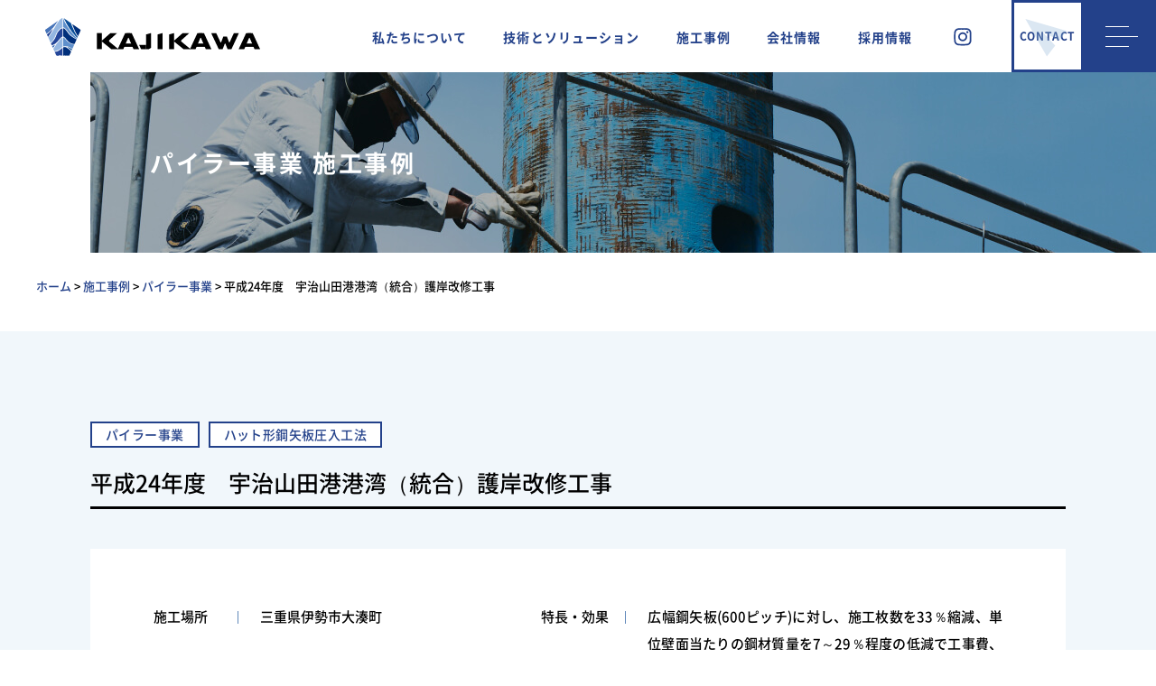

--- FILE ---
content_type: text/html; charset=UTF-8
request_url: https://kajikawa.co.jp/bu/piler/hat240/
body_size: 7807
content:
<!DOCTYPE html>
<html lang="ja">
<head>
<meta name="viewport" content="width=device-width,initial-scale=1">
<meta http-equiv="X-UA-Compatible" content="IE=edge">
<meta name="format-detection" content="telephone=no">
<meta charset="UTF-8">


<link rel="stylesheet" href="https://kajikawa.co.jp/wp-content/themes/kajikawa/assets/lib/css/slick.css">
<link rel="stylesheet" href="https://kajikawa.co.jp/wp-content/themes/kajikawa/assets/lib/css/slick-theme.css">
<link rel="stylesheet" href="https://kajikawa.co.jp/wp-content/themes/kajikawa/assets/css/style.css">

<link rel='dns-prefetch' href='//s.w.org' />
		<script type="text/javascript">
			window._wpemojiSettings = {"baseUrl":"https:\/\/s.w.org\/images\/core\/emoji\/12.0.0-1\/72x72\/","ext":".png","svgUrl":"https:\/\/s.w.org\/images\/core\/emoji\/12.0.0-1\/svg\/","svgExt":".svg","source":{"concatemoji":"https:\/\/kajikawa.co.jp\/wp-includes\/js\/wp-emoji-release.min.js?ver=5.3.20"}};
			!function(e,a,t){var n,r,o,i=a.createElement("canvas"),p=i.getContext&&i.getContext("2d");function s(e,t){var a=String.fromCharCode;p.clearRect(0,0,i.width,i.height),p.fillText(a.apply(this,e),0,0);e=i.toDataURL();return p.clearRect(0,0,i.width,i.height),p.fillText(a.apply(this,t),0,0),e===i.toDataURL()}function c(e){var t=a.createElement("script");t.src=e,t.defer=t.type="text/javascript",a.getElementsByTagName("head")[0].appendChild(t)}for(o=Array("flag","emoji"),t.supports={everything:!0,everythingExceptFlag:!0},r=0;r<o.length;r++)t.supports[o[r]]=function(e){if(!p||!p.fillText)return!1;switch(p.textBaseline="top",p.font="600 32px Arial",e){case"flag":return s([127987,65039,8205,9895,65039],[127987,65039,8203,9895,65039])?!1:!s([55356,56826,55356,56819],[55356,56826,8203,55356,56819])&&!s([55356,57332,56128,56423,56128,56418,56128,56421,56128,56430,56128,56423,56128,56447],[55356,57332,8203,56128,56423,8203,56128,56418,8203,56128,56421,8203,56128,56430,8203,56128,56423,8203,56128,56447]);case"emoji":return!s([55357,56424,55356,57342,8205,55358,56605,8205,55357,56424,55356,57340],[55357,56424,55356,57342,8203,55358,56605,8203,55357,56424,55356,57340])}return!1}(o[r]),t.supports.everything=t.supports.everything&&t.supports[o[r]],"flag"!==o[r]&&(t.supports.everythingExceptFlag=t.supports.everythingExceptFlag&&t.supports[o[r]]);t.supports.everythingExceptFlag=t.supports.everythingExceptFlag&&!t.supports.flag,t.DOMReady=!1,t.readyCallback=function(){t.DOMReady=!0},t.supports.everything||(n=function(){t.readyCallback()},a.addEventListener?(a.addEventListener("DOMContentLoaded",n,!1),e.addEventListener("load",n,!1)):(e.attachEvent("onload",n),a.attachEvent("onreadystatechange",function(){"complete"===a.readyState&&t.readyCallback()})),(n=t.source||{}).concatemoji?c(n.concatemoji):n.wpemoji&&n.twemoji&&(c(n.twemoji),c(n.wpemoji)))}(window,document,window._wpemojiSettings);
		</script>
		<style type="text/css">
img.wp-smiley,
img.emoji {
	display: inline !important;
	border: none !important;
	box-shadow: none !important;
	height: 1em !important;
	width: 1em !important;
	margin: 0 .07em !important;
	vertical-align: -0.1em !important;
	background: none !important;
	padding: 0 !important;
}
</style>
	<link rel='stylesheet' id='sb_instagram_styles-css'  href='https://kajikawa.co.jp/wp-content/plugins/instagram-feed/css/sbi-styles.min.css?ver=2.5.4' type='text/css' media='all' />
<link rel='stylesheet' id='wp-block-library-css'  href='https://kajikawa.co.jp/wp-includes/css/dist/block-library/style.min.css?ver=5.3.20' type='text/css' media='all' />
<link rel='https://api.w.org/' href='https://kajikawa.co.jp/wp-json/' />
<link rel="EditURI" type="application/rsd+xml" title="RSD" href="https://kajikawa.co.jp/xmlrpc.php?rsd" />
<link rel="wlwmanifest" type="application/wlwmanifest+xml" href="https://kajikawa.co.jp/wp-includes/wlwmanifest.xml" /> 
<link rel='prev' title='総合治水対策特定河川工事' href='https://kajikawa.co.jp/bu/piler/hat231/' />
<link rel='next' title='横十間川低水路整備工事（その4-2）' href='https://kajikawa.co.jp/bu/piler/hat323/' />
<meta name="generator" content="WordPress 5.3.20" />
<link rel="canonical" href="https://kajikawa.co.jp/bu/piler/hat240/" />
<link rel='shortlink' href='https://kajikawa.co.jp/?p=7755' />
<link rel="alternate" type="application/json+oembed" href="https://kajikawa.co.jp/wp-json/oembed/1.0/embed?url=https%3A%2F%2Fkajikawa.co.jp%2Fbu%2Fpiler%2Fhat240%2F" />
<link rel="alternate" type="text/xml+oembed" href="https://kajikawa.co.jp/wp-json/oembed/1.0/embed?url=https%3A%2F%2Fkajikawa.co.jp%2Fbu%2Fpiler%2Fhat240%2F&#038;format=xml" />

<!-- SEO SIMPLE PACK 1.2.4 -->
<title>平成24年度　宇治山田港港湾（統合）護岸改修工事 | 【公式】 梶川建設</title>
<link rel="canonical" href="https://kajikawa.co.jp/bu/piler/hat240/">
<meta property="og:locale" content="ja_JP">
<meta property="og:image" content="https://kajikawa.co.jp/wp-content/uploads/2019/11/method-240-1-2-6.jpg">
<meta property="og:title" content="平成24年度　宇治山田港港湾（統合）護岸改修工事 | 【公式】 梶川建設">
<meta property="og:description" content="">
<meta property="og:url" content="https://kajikawa.co.jp/bu/piler/hat240/">
<meta property="og:site_name" content="【公式】 梶川建設">
<meta property="og:type" content="article">
<meta name="twitter:card" content="summary">

<!-- / SEO SIMPLE PACK -->
<!-- Instagram Feed CSS -->
<style type="text/css">
#sb_instagram .sbi_photo img {
    visibility: hidden;
}
#sb_instagram .sbi_photo {
    background-size: cover !important;
    background-position: center center !important;
}
</style>
<link rel="icon" href="https://kajikawa.co.jp/wp-content/uploads/2019/12/favicon.ico" sizes="32x32" />
<link rel="icon" href="https://kajikawa.co.jp/wp-content/uploads/2019/12/favicon.ico" sizes="192x192" />
<link rel="apple-touch-icon-precomposed" href="https://kajikawa.co.jp/wp-content/uploads/2019/12/favicon.ico" />
<meta name="msapplication-TileImage" content="https://kajikawa.co.jp/wp-content/uploads/2019/12/favicon.ico" />
<noscript><style id="rocket-lazyload-nojs-css">.rll-youtube-player, [data-lazy-src]{display:none !important;}</style></noscript>
<link rel="shortcut icon" href="https://kajikawa.co.jp/wp-content/themes/kajikawa/assets/images/common/favicon.png">

</head>
<body>

<div class="wrapper">

<header class="header">

  <div class="headerBar"></div>

  <p class="headerLogo">
    <a href="https://kajikawa.co.jp" class="headerLogo__link">
      <img src="https://kajikawa.co.jp/wp-content/themes/kajikawa/assets/images/common/header_logo.svg" alt="KAJIKAWA">
    </a>
  </p>

  <aside class="headerAside">
    <ul class="headerNavAside__list">
      <li class="headerNavAside__item">
        <a href="https://kajikawa.co.jp/aboutus" class="headerNavAside__link">私たちについて</a>
      </li>
      <li class="headerNavAside__item">
        <a href="https://kajikawa.co.jp/solution" class="headerNavAside__link">技術とソリューション</a>
      </li>
      <li class="headerNavAside__item">
        <a href="https://kajikawa.co.jp/category/bu" class="headerNavAside__link">施工事例</a>
      </li>
      <li class="headerNavAside__item">
        <a href="https://kajikawa.co.jp/message" class="headerNavAside__link">会社情報</a>
      </li>
      <li class="headerNavAside__item">
        <a href="https://kajikawa.co.jp/recruit" class="headerNavAside__link">採用情報</a>
      </li>
    </ul>
  </aside>

  <div class="headerInstagram">
    <a href="https://www.instagram.com/kajikawaconstruction/" target="_blank" class="headerInstagram__link"><img src="https://kajikawa.co.jp/wp-content/themes/kajikawa/assets/images/common/header_icon_instagram_pc.svg" alt="instagram"></a>
  </div>

  <div class="headerContact">
    <a href="https://kajikawa.co.jp/formmail" class="headerContact__link">
      <p class="headerContact__title">CONTACT</p>
    </a>
  </div>

  <div class="headerNavMenu" id="js-headerNavMenu">
    <div class="headerNavMenu__body">
      <span></span>
      <span></span>
      <span></span>
    </div>
  </div>

  <nav class="headerNav" id="js-headerNav">
    <div class="headerNav__scroll">
      <div class="headerNav__centering">
        <div class="headerNav__body">
          <!-- ナビゲーション -->
          <div class="headerNav__lists">

            <ul class="headerNav__list">
              <li class="headerNav__item">
                <p class="headerNavTitle">
                  <a href="https://kajikawa.co.jp/aboutus" class="headerNavTitle__link">
                    私たちについて
                    <span class="headerNavTitle__plusBtn"></span>
                  </a>
                </p>
                <div class="headerNavChild">
                  <ul class="headerNavSub">
                    <li class="headerNavSub__item c-sp">
                      <a href="https://kajikawa.co.jp/aboutus" class="headerNavSub__link -bold">私たちについて</a>
                    </li>
                    <li class="headerNavSub__item">
                      <p class="headerNavSpecialTitle">
                        <a href="https://kajikawa.co.jp/step-forward" class="headerNavSpecialTitle__link">NEXT 100years <br class="c-pc">ブランドリニューアル</a>
                      </p>
                    </li>
                  </ul>
                </div>
              </li>
            </ul>

            <ul class="headerNav__list">
              <li class="headerNav__item">
                <p class="headerNavTitle">
                  <a href="https://kajikawa.co.jp/solution" class="headerNavTitle__link">
                    技術とソリューション
                    <span class="headerNavTitle__plusBtn"></span>
                  </a>
                </p>
                <div class="headerNavChild">
                  <ul class="headerNavSub">
                    <li class="headerNavSub__item c-sp">
                      <a href="https://kajikawa.co.jp/solution" class="headerNavSub__link -bold">技術とソリューション</a>
                    </li>
                    <li class="headerNavSub__item">
                      <a href="https://kajikawa.co.jp/solution?id=foundation" class="headerNavSub__link -bold">土木基礎事業部</a>
                    </li>
                    <li class="headerNavSub__item">
                      <a href="https://kajikawa.co.jp/solution/piler" class="headerNavSub__link -indent">パイラー事業</a>
                    </li>
                    <li class="headerNavSub__item">
                      <a href="https://kajikawa.co.jp/solution/piler?id=divisionMethod" class="headerNavSub__link -indent">パイラー事業工法一覧</a>
                    </li>
                    <li class="headerNavSub__item">
                      <a href="https://kajikawa.co.jp/solution/civil-engineering" class="headerNavSub__link -indent">土木事業</a>
                    </li>
                    <li class="headerNavSub__item">
                      <a href="https://kajikawa.co.jp/solution/eco" class="headerNavSub__link">建築部</a>
                    </li>
                    <li class="headerNavSub__item">
                      <a href="https://kajikawa.co.jp/solution/juki" class="headerNavSub__link">重機部</a>
                    </li>
                  </ul>
                </div>
              </li>
            </ul>

            <ul class="headerNav__list">
              <li class="headerNav__item">
                <p class="headerNavTitle">
                  <a href="https://kajikawa.co.jp/category/bu" class="headerNavTitle__link">
                    施工事例
                    <span class="headerNavTitle__plusBtn"></span>
                  </a>
                </p>
                <div class="headerNavChild">
                  <ul class="headerNavSub">
                    <li class="headerNavSub__item c-sp">
                      <a href="https://kajikawa.co.jp/category/bu" class="headerNavSub__link -bold">施工事例</a>
                    </li>
                    <li class="headerNavSub__item">
                      <a href="https://kajikawa.co.jp/category/bu/piler/" class="headerNavSub__link">パイラー事業施工事例</a>
                    </li>
                    <li class="headerNavSub__item">
                      <a href="https://kajikawa.co.jp/category/bu/doboku/" class="headerNavSub__link">土木事業施工事例</a>
                    </li>
                    <li class="headerNavSub__item">
                      <a href="https://kajikawa.co.jp/category/bu/construction/" class="headerNavSub__link">建築事業施工事例</a>
                    </li>
                    <li class="headerNavSub__item">
                      <a href="https://kajikawa.co.jp/category/bu/juki/" class="headerNavSub__link">重機事業施工事例</a>
                    </li>
                  </ul>
                </div>
              </li>
            </ul>

            <ul class="headerNav__list">
              <li class="headerNav__item">
                <p class="headerNavTitle">
                  <a href="https://kajikawa.co.jp/message" class="headerNavTitle__link">
                    会社情報
                    <span class="headerNavTitle__plusBtn"></span>
                  </a>
                </p>
                <div class="headerNavChild">
                  <ul class="headerNavSub">
                    <li class="headerNavSub__item c-sp">
                      <a href="https://kajikawa.co.jp/message" class="headerNavSub__link -bold">会社情報</a>
                    </li>
                    <li class="headerNavSub__item">
                      <a href="https://kajikawa.co.jp/message" class="headerNavSub__link">代表あいさつ</a>
                    </li>
                    <li class="headerNavSub__item">
                      <a href="https://kajikawa.co.jp/philosophy" class="headerNavSub__link">経営理念・環境方針</a>
                    </li>
                    <li class="headerNavSub__item">
                      <a href="https://kajikawa.co.jp/information" class="headerNavSub__link">会社概要</a>
                    </li>
                    <li class="headerNavSub__item">
                      <a href="https://kajikawa.co.jp/history" class="headerNavSub__link">歴史・沿革</a>
                    </li>
                    <li class="headerNavSub__item">
                      <a href="https://kajikawa.co.jp/access" class="headerNavSub__link">アクセスマップ</a>
                    </li>
                    <li class="headerNavSub__item">
                      <a href="https://kajikawa.co.jp/safety" class="headerNavSub__link">梶川の安全管理</a>
                    </li>
                  </ul>
                </div>
              </li>
            </ul>

            <ul class="headerNav__list">
              <li class="headerNav__item">
                <p class="headerNavTitle">
                  <a href="https://kajikawa.co.jp/recruit" class="headerNavTitle__link">
                    採用情報
                    <span class="headerNavTitle__plusBtn"></span>
                  </a>
                </p>
                <div class="headerNavChild">
                  <ul class="headerNavSub">
                    <li class="headerNavSub__item c-sp">
                      <a href="https://kajikawa.co.jp/recruit" class="headerNavSub__link -bold">採用情報</a>
                    </li>
                    <li class="headerNavSub__item">
                      <a href="https://kajikawa.co.jp/recruit2020/" target="_blank" class="headerNavSub__link">新卒採用サイト</a>
                    </li>
                    <li class="headerNavSub__item">
                      <a href="https://kajikawa.co.jp/3k_project" class="headerNavSub__link">3Kプロジェクト</a>
                    </li>
                    <li class="headerNavSub__item">
                      <a href="https://kajikawa.co.jp/recruit2020/special/next100/" target="_blank" class="headerNavSub__link">NEXT100チャレンジ課</a>
                    </li>
                  </ul>
                </div>
              </li>
            </ul>

            <ul class="headerNav__list">
              <li class="headerNav__item">
                <ul class="headerNavSub">
                  <li class="headerNavSub__item">
                    <a href="https://kajikawa.co.jp/all" class="headerNavSub__link">お知らせ一覧</a>
                  </li>
                  <li class="headerNavSub__item">
                    <a href="https://kajikawa.co.jp/faq" class="headerNavSub__link">施工方法のよくあるご質問</a>
                  </li>
                  <li class="headerNavSub__item">
                    <a href="https://kajikawa.co.jp/sponsor" class="headerNavSub__link">協賛</a>
                  </li>
                  <li class="headerNavSub__item">
                    <a href="https://kajikawa.co.jp/formmail" class="headerNavSub__link">お問い合わせ</a>
                  </li>
                  <li class="headerNavSub__item">
                    <a href="https://kajikawa.co.jp/privacy" class="headerNavSub__link">プライバシーポリシー</a>
                  </li>
                  <li class="headerNavSub__item">
                    <a href="https://kajikawa.co.jp/sitemap" class="headerNavSub__link">サイトマップ</a>
                  </li>
                  <li class="headerNavSub__item c-sp">
                    <a href="https://www.instagram.com/kajikawaconstruction/" target="_blank" class="headerNavSub__link -instagram">梶川建設公式Instagram</a>
                  </li>
                </ul>
              </li>
            </ul>

          </div>
          <!-- /ナビゲーション -->

          <!-- 会社情報 -->
          <div class="headerNavInfo">
            <p class="headerNavInfoLogo">
              <a href="https://kajikawa.co.jp" class="headerNavInfoLogo__link"><img src="https://kajikawa.co.jp/wp-content/themes/kajikawa/assets/images/common/header_logo.svg" alt="KAJIKAWA"></a>
            </p>
            <dl class="headerNavInfo__list">
              <div class="headerNavInfo__item">
                <dt class="headerNavInfo__title">愛知本社</dt>
                <dd class="headerNavInfo__detail">
                  〒447-0036　愛知県碧南市尾城町2丁目51番地<br>
                  TEL：<a href="tel:0566483688">0566-48-3688</a>　FAX：0566-48-3691
                </dd>
              </div>
              <div class="headerNavInfo__item">
                <dt class="headerNavInfo__title">土木基礎事業部</dt>
                <dd class="headerNavInfo__detail">
                  TEL：<a href="tel:0566483690">0566-48-3690</a>　FAX：0566-48-7126
                </dd>
              </div>
              <div class="headerNavInfo__item">
                <dt class="headerNavInfo__title">東京本社</dt>
                <dd class="headerNavInfo__detail">
                  〒160-0023　東京都新宿区西新宿7丁目7番29号<br>
                  西新宿ビル7F<br>
                  TEL：<a href="tel:0353383660">03-5338-3660</a>　FAX：03-5338-3661
                </dd>
              </div>
              <div class="headerNavInfo__item">
                <dt class="headerNavInfo__title">大阪営業所</dt>
                <dd class="headerNavInfo__detail">
                  〒550-0013 大阪府大阪市西区新町1丁目34-2 クロスレジデンス大阪新町 1702号室<br>
                  TEL：<a href="tel:0667109062">06-6710-9062</a>　FAX：06-6710-9063
                </dd>
              </div>
            </dl>
          </div>
          <!-- /会社情報 -->

        </div>
      </div>
    </div>
  </nav>

</header>

<main class="main"><div class="cover -small">
  <h1 class="cover__heading">パイラー事業 施工事例</h1>
  <div class="cover__bg">
    <img src="https://kajikawa.co.jp/wp-content/themes/kajikawa/assets/images/cover/bg_method.jpg" alt="">
  </div>
</div><!-- パンくずリスト -->
<div class="breadcrumb">
  <div class="c-inner -large">
    <ul class="breadcrumb__list">
      <!-- Breadcrumb NavXT 6.4.0 -->
<span property="itemListElement" typeof="ListItem"><a property="item" typeof="WebPage" title="Go to 【公式】 梶川建設." href="https://kajikawa.co.jp" class="home" ><span property="name">ホーム</span></a><meta property="position" content="1"></span> &gt; <span property="itemListElement" typeof="ListItem"><a property="item" typeof="WebPage" title="Go to the 施工事例 category archives." href="https://kajikawa.co.jp/bu/" class="taxonomy category" ><span property="name">施工事例</span></a><meta property="position" content="2"></span> &gt; <span property="itemListElement" typeof="ListItem"><a property="item" typeof="WebPage" title="Go to the パイラー事業 category archives." href="https://kajikawa.co.jp/bu/piler/" class="taxonomy category" ><span property="name">パイラー事業</span></a><meta property="position" content="3"></span> &gt; <span class="post post-post current-item">平成24年度　宇治山田港港湾（統合）護岸改修工事</span>    </ul>
  </div>
</div>
<!-- /パンくずリスト -->
<!-- 追従バナー -->

<div class="fixedBanner">
  <div class="fixedBanner__inner js-fixedBanner">
    <button class="fixedBanner__closeButton js-fixedBanner-close"><span></span><span></span></button>
    <div class="fixedBanner__image"><a href="https://kajikawa.co.jp/3k_project/"><img src="https://kajikawa.co.jp/wp-content/themes/kajikawa/assets/images/common/fixedBanner.jpg" alt=""></a></div>
  </div>
</div>
<main class="main case-main">

  <div class="caseHeader">

    <div class="caseHeaderIn c-inner -primary">

      <div class="caseTags">

        <div class="caseTag">パイラー事業</a></div><div class="caseTag">ハット形鋼矢板圧入工法</a></div>
      </div>
      <!-- /.caseTags -->

      <h2 class="caseTtl">平成24年度　宇治山田港港湾（統合）護岸改修工事</h2>


      
      <div class="caseInfoWrap">
        <div class="caseInfo -m">

          <!-- パイラー事業 -->
                    <dl class="caseInfo__item">
            <dt class="caseInfo__head">施工場所</dt>
            <dd class="caseInfo__body">三重県伊勢市大湊町</dd>
          </dl>
          
                    <dl class="caseInfo__item">
            <dt class="caseInfo__head">施工期間</dt>
            <dd class="caseInfo__body">平成25年5月～</dd>
          </dl>
          
                    <dl class="caseInfo__item">
            <dt class="caseInfo__head">施工機械</dt>
            <dd class="caseInfo__body">サイレントパイラーECO900</dd>
          </dl>
          
                    <dl class="caseInfo__item">
            <dt class="caseInfo__head">型式・寸法</dt>
            <dd class="caseInfo__body">ハット形鋼矢板　10H型　L=6.5～9.5m</dd>
          </dl>
          
                    <dl class="caseInfo__item">
            <dt class="caseInfo__head">発注者</dt>
            <dd class="caseInfo__body">三重県伊勢建設事務所</dd>
          </dl>
          
                    <dl class="caseInfo__item">
            <dt class="caseInfo__head">元請業者</dt>
            <dd class="caseInfo__body">朝日丸建設　株式会社</dd>
          </dl>
          
                    <dl class="caseInfo__item">
            <dt class="caseInfo__head">工事目的</dt>
            <dd class="caseInfo__body">港湾工事</dd>
          </dl>
                    <!-- /パイラー事業 -->

          <!-- 建築部 -->
          
          
                    <!-- /建築部 -->

          <!-- 土木事業 -->
          
                    <!-- /土木事業 -->

        </div>


        <div class="caseInfo -l">

          <!-- パイラー事業 -->
                    <dl class="caseInfo__item">
            <dt class="caseInfo__head">特長・効果</dt>
            <dd class="caseInfo__body">広幅鋼矢板(600ピッチ)に対し、施工枚数を33％縮減、単位壁面当たりの鋼材質量を7～29％程度の低減で工事費、材料費削減・工期短縮。</dd>
          </dl>
                    <!-- /パイラー事業 -->

          <!-- 建築部 -->
          
                    <!-- /建築部 -->

          <!-- 土木事業 -->
          
                    <!-- /土木事業 -->

        </div>


      </div>
      <!-- /.caseInfoWrap -->

      

    </div>

  </div>
  <!-- /.caseHeader -->


  <div class="caseConts c-inner">

        
<figure class="wp-block-gallery columns-2 is-cropped"><ul class="blocks-gallery-grid"><li class="blocks-gallery-item"><figure><a href="http://kajikawa.xbiz.jp/wp/wp-content/uploads/2019/11/240-2.jpg"><img src="http://kajikawa.xbiz.jp/wp/wp-content/uploads/2019/11/240-2.jpg" alt="" data-id="9811" data-full-url="http://kajikawa.xbiz.jp/wp/wp-content/uploads/2019/11/240-2.jpg" data-link="http://kajikawa.xbiz.jp/wp/bu/doboku/hat240/attachment/240-2/" class="wp-image-9811" srcset="https://kajikawa.co.jp/wp-content/uploads/2019/11/240-2.jpg 700w, https://kajikawa.co.jp/wp-content/uploads/2019/11/240-2-240x180.jpg 240w" sizes="(max-width: 700px) 100vw, 700px" /></a></figure></li><li class="blocks-gallery-item"><figure><a href="http://kajikawa.xbiz.jp/wp/wp-content/uploads/2019/11/240-1.jpg"><img src="http://kajikawa.xbiz.jp/wp/wp-content/uploads/2019/11/240-1.jpg" alt="" data-id="9812" data-full-url="http://kajikawa.xbiz.jp/wp/wp-content/uploads/2019/11/240-1.jpg" data-link="http://kajikawa.xbiz.jp/wp/bu/doboku/hat240/attachment/240-1/" class="wp-image-9812" srcset="https://kajikawa.co.jp/wp-content/uploads/2019/11/240-1.jpg 700w, https://kajikawa.co.jp/wp-content/uploads/2019/11/240-1-240x180.jpg 240w" sizes="(max-width: 700px) 100vw, 700px" /></a></figure></li></ul></figure>
    
    
    
  </div>
  <!-- /.caseConts -->



  <div class="topicsDtl__pager c-inner">
    <div class="topicsDtl__prev"><a href="https://kajikawa.co.jp/bu/piler/hat231/" rel="prev">前の事例</a></div>
    <div class="topicsDtl__next"><a href="https://kajikawa.co.jp/bu/piler/hat323/" rel="next">次の事例</a></div>
    <div class="topicsDtl__back">
            <a href="https://kajikawa.co.jp/bu/piler/" class="topicsDtl__link">一覧に戻る</a>
    </div>
  </div>


</main><!-- #main -->

</main>

<footer class="footer">
  <div class="footerMain">
    <div class="footerMain__body">

      <div class="footerLogoArea">
        <p class="footerLogo">
          <a href="https://kajikawa.co.jp" class="footerLogo__link"><img src="https://kajikawa.co.jp/wp-content/themes/kajikawa/assets/images/common/footer_logo.svg" alt="KAJIKAWA"></a>
        </p>
      </div>

      <!-- ナビゲーション -->
      <div class="footerNav__lists">

        <ul class="footerNav__list">
          <li class="footerNav__item">
            <p class="footerNavTitle">
              <a href="https://kajikawa.co.jp/aboutus" class="footerNavTitle__link">
                私たちについて
                <span class="footerNavTitle__plusBtn"></span>
              </a>
            </p>
            <div class="footerNavChild">
              <ul class="footerNavSub">
                <li class="footerNavSub__item c-sp">
                  <a href="https://kajikawa.co.jp/aboutus" class="footerNavSub__link -bold">私たちについて</a>
                </li>
                <li class="footerNavSub__item">
                  <p class="footerNavSpecialTitle">
                    <a href="https://kajikawa.co.jp/step-forward" class="footerNavSpecialTitle__link">NEXT 100years <br class="c-pc">ブランドリニューアル</a>
                  </p>
                </li>
              </ul>
            </div>
          </li>
        </ul>

        <ul class="footerNav__list">
          <li class="footerNav__item">
            <p class="footerNavTitle">
              <a href="https://kajikawa.co.jp/solution" class="footerNavTitle__link">
                技術とソリューション
                <span class="footerNavTitle__plusBtn"></span>
              </a>
            </p>
            <div class="footerNavChild">
              <ul class="footerNavSub">
                <li class="footerNavSub__item c-sp">
                  <a href="https://kajikawa.co.jp/solution" class="footerNavSub__link -bold">技術とソリューション</a>
                </li>
                <li class="footerNavSub__item">
                  <a href="https://kajikawa.co.jp/solution?id=foundation" class="footerNavSub__link -bold">土木基礎事業部</a>
                </li>
                <li class="footerNavSub__item">
                  <a href="https://kajikawa.co.jp/solution/piler" class="footerNavSub__link -indent">パイラー事業</a>
                </li>
                <li class="footerNavSub__item">
                  <a href="https://kajikawa.co.jp/solution/piler?id=divisionMethod" class="footerNavSub__link -indent">パイラー事業工法一覧</a>
                </li>
                <li class="footerNavSub__item">
                  <a href="https://kajikawa.co.jp/solution/civil-engineering" class="footerNavSub__link -indent">土木事業</a>
                </li>
                <li class="footerNavSub__item">
                  <a href="https://kajikawa.co.jp/solution/eco" class="footerNavSub__link">建築部</a>
                </li>
                <li class="footerNavSub__item">
                  <a href="https://kajikawa.co.jp/solution/juki" class="footerNavSub__link">重機部</a>
                </li>
              </ul>
            </div>
          </li>
        </ul>

        <ul class="footerNav__list">
          <li class="footerNav__item">
            <p class="footerNavTitle">
              <a href="https://kajikawa.co.jp/category/bu" class="footerNavTitle__link">
                施工事例
                <span class="footerNavTitle__plusBtn"></span>
              </a>
            </p>
            <div class="footerNavChild">
              <ul class="footerNavSub">
                <li class="footerNavSub__item c-sp">
                  <a href="https://kajikawa.co.jp/category/bu" class="footerNavSub__link -bold">施工事例</a>
                </li>
                <li class="footerNavSub__item">
                  <a href="https://kajikawa.co.jp/category/bu/piler/" class="footerNavSub__link">パイラー事業施工事例</a>
                </li>
                <li class="footerNavSub__item">
                  <a href="https://kajikawa.co.jp/category/bu/doboku/" class="footerNavSub__link">土木事業施工事例</a>
                </li>
                <li class="footerNavSub__item">
                  <a href="https://kajikawa.co.jp/category/bu/construction/" class="footerNavSub__link">建築事業施工事例</a>
                </li>
                <li class="footerNavSub__item">
                  <a href="https://kajikawa.co.jp/category/bu/juki/" class="footerNavSub__link">重機事業施工事例</a>
                </li>
              </ul>
            </div>
          </li>
        </ul>

        <ul class="footerNav__list">
          <li class="footerNav__item">
            <p class="footerNavTitle">
              <a href="https://kajikawa.co.jp/message" class="footerNavTitle__link">
                会社情報
                <span class="footerNavTitle__plusBtn"></span>
              </a>
            </p>
            <div class="footerNavChild">
              <ul class="footerNavSub">
                <li class="footerNavSub__item c-sp">
                  <a href="https://kajikawa.co.jp/message" class="footerNavSub__link -bold">会社情報</a>
                </li>
                <li class="footerNavSub__item">
                  <a href="https://kajikawa.co.jp/message" class="footerNavSub__link">代表あいさつ</a>
                </li>
                <li class="footerNavSub__item">
                  <a href="https://kajikawa.co.jp/philosophy" class="footerNavSub__link">経営理念・環境方針</a>
                </li>
                <li class="footerNavSub__item">
                  <a href="https://kajikawa.co.jp/information" class="footerNavSub__link">会社概要</a>
                </li>
                <li class="footerNavSub__item">
                  <a href="https://kajikawa.co.jp/history" class="footerNavSub__link">歴史・沿革</a>
                </li>
                <li class="footerNavSub__item">
                  <a href="https://kajikawa.co.jp/access" class="footerNavSub__link">アクセスマップ</a>
                </li>
                <li class="footerNavSub__item">
                  <a href="https://kajikawa.co.jp/safety" class="footerNavSub__link">梶川の安全管理</a>
                </li>
              </ul>
            </div>
          </li>
        </ul>

        <ul class="footerNav__list">
          <li class="footerNav__item">
            <p class="footerNavTitle">
              <a href="https://kajikawa.co.jp/recruit" class="footerNavTitle__link">
                採用情報
                <span class="footerNavTitle__plusBtn"></span>
              </a>
            </p>
            <div class="footerNavChild">
              <ul class="footerNavSub">
                <li class="footerNavSub__item c-sp">
                  <a href="<br />
<b>Warning</b>:  Use of undefined constant ’ - assumed '’' (this will throw an Error in a future version of PHP) in <b>/home/kajikawa/kajikawa.co.jp/public_html/wp-content/themes/kajikawa/template-parts/footer/footer-nav.php</b> on line <b>152</b><br />
https://kajikawa.co.jp/’" class="footerNavSub__link -bold">採用情報</a>
                </li>
                <li class="footerNavSub__item">
                  <a href="https://kajikawa.co.jp/recruit2020/" target="_blank" class="footerNavSub__link">新卒採用サイト</a>
                </li>
                <li class="footerNavSub__item">
                  <a href="https://kajikawa.co.jp/3k_project" class="footerNavSub__link">3Kプロジェクト</a>
                </li>
                <li class="footerNavSub__item">
                  <a href="https://kajikawa.co.jp/recruit2020/special/next100/" target="_blank" class="footerNavSub__link">NEXT100チャレンジ課</a>
                </li>
              </ul>
            </div>
          </li>
        </ul>

        <ul class="footerNav__list">
          <li class="footerNav__item">
            <ul class="footerNavSub">
              <li class="footerNavSub__item">
                <a href="https://kajikawa.co.jp/all" class="footerNavSub__link">お知らせ一覧</a>
              </li>
              <li class="footerNavSub__item">
                <a href="https://kajikawa.co.jp/faq" class="footerNavSub__link">施工方法のよくあるご質問</a>
              </li>
              <li class="footerNavSub__item">
                <a href="https://kajikawa.co.jp/sponsor" class="footerNavSub__link">協賛</a>
              </li>
              <li class="footerNavSub__item">
                <a href="https://kajikawa.co.jp/formmail" class="footerNavSub__link">お問い合わせ</a>
              </li>
              <li class="footerNavSub__item">
                <a href="https://kajikawa.co.jp/privacy" class="footerNavSub__link">プライバシーポリシー</a>
              </li>
              <li class="footerNavSub__item">
                <a href="https://kajikawa.co.jp/sitemap" class="footerNavSub__link">サイトマップ</a>
              </li>
              <li class="footerNavSub__item c-sp">
                <a href="https://www.instagram.com/kajikawaconstruction/" target="_blank" class="footerNavSub__link -instagram">梶川建設公式Instagram</a>
              </li>
            </ul>
          </li>
        </ul>

      </div>
      <!-- /ナビゲーション -->
    </div>
  </div>
  <div class="footerInfo">
    <div class="footerInfo__body">
      <div class="footerInfo__col">
        <p class="footerInfo__name">株式会社  梶川建設</p>

        <dl class="footerInfo__list">
          <div class="footerInfo__item">
            <dt class="footerInfo__title">愛知本社</dt>
            <dd class="footerInfo__detail">
              〒447-0036<br>
              愛知県碧南市尾城町2丁目51番地<br>
              TEL：<a href="tel:0566483688">0566-48-3688</a>
            </dd>
          </div>
          <div class="footerInfo__item">
            <dt class="footerInfo__title">東京本社</dt>
            <dd class="footerInfo__detail">
              〒160-0023<br>
              東京都新宿区西新宿7丁目7番29号　<br class="c-sp">西新宿ビル7F<br>
              TEL：<a href="tel:0353383660">03-5338-3660</a>
            </dd>
          </div>
        </dl>
      </div>

      <p class="footer__copyright">
        <small>© KAJIKAWA CORPORATION</small>
      </p>
    </div>
  </div>
</footer>

</div>
<!-- Instagram Feed JS -->
<script type="text/javascript">
var sbiajaxurl = "https://kajikawa.co.jp/wp-admin/admin-ajax.php";
</script>
<script type='text/javascript' src='https://kajikawa.co.jp/wp-includes/js/wp-embed.min.js?ver=5.3.20'></script>

<script src="https://kajikawa.co.jp/wp-content/themes/kajikawa/assets/lib/js/jquery-3.6.0.min.js"></script>
<script src="https://kajikawa.co.jp/wp-content/themes/kajikawa/assets/lib/js/jquery.easing.1.3.js"></script>
<script src="https://kajikawa.co.jp/wp-content/themes/kajikawa/assets/lib/js/ofi.min.js"></script>
<script src="https://kajikawa.co.jp/wp-content/themes/kajikawa/assets/lib/js/slick.js"></script>
<script src="https://kajikawa.co.jp/wp-content/themes/kajikawa/assets/lib/js/ScrollMagic.min.js"></script>
<script src="https://kajikawa.co.jp/wp-content/themes/kajikawa/assets/js/common.js"></script>
<script src="https://kajikawa.co.jp/wp-content/themes/kajikawa/assets/js/page.js"></script>

<script src="https://kajikawa.co.jp/wp-content/themes/kajikawa/assets/js/case-single.js"></script></body>
</html>


--- FILE ---
content_type: text/css
request_url: https://kajikawa.co.jp/wp-content/themes/kajikawa/assets/lib/css/slick-theme.css
body_size: 1135
content:
@charset 'UTF-8';
/* Slider */
/* .slick-loading .slick-list
{
    background: #fff url('./ajax-loader.gif') center center no-repeat;
} */

/* Icons */
/* @font-face
{
    font-family: 'slick';
    font-weight: normal;
    font-style: normal;

    src: url('./fonts/slick.eot');
    src: url('./fonts/slick.eot?#iefix') format('embedded-opentype'), url('./fonts/slick.woff') format('woff'), url('./fonts/slick.ttf') format('truetype'), url('./fonts/slick.svg#slick') format('svg');
} */
/* Arrows */
.slick-prev,
.slick-next
{
    position: relative;
    font-size: 0;
    line-height: 0;

    display: block;

    width: 70px;
    height: 70px;
    padding: 0;
    cursor: pointer;

    color: transparent;
    border: none;
    outline: none;
    border: 3px solid #23418A;
    background: #fff;
    transition: 0.5s;
}
.slick-prev:hover,
.slick-prev:focus,
.slick-next:hover,
.slick-next:focus
{
    color: transparent;
    outline: none;
    /* background: transparent; */
}
.slick-prev:hover:before,
.slick-prev:focus:before,
.slick-next:hover:before,
.slick-next:focus:before
{
    opacity: 1;
}
.slick-prev.slick-disabled,
.slick-next.slick-disabled
{
    opacity: .25;
    cursor: default;
}

.slick-prev:before,
.slick-prev:after,
.slick-next:before,
.slick-next:after
{
    content: "";
    display: block;
    position: absolute;
    top: 50%;
    left: 50%;
    transform: translate(-50%, -50%);
    width: 10px;
    height: 16px;
    transition: 0.5s;
}

.slick-prev:after,
.slick-next:after {
    opacity: 0;
}

.slick-prev:before
{
    background: url("slider_arrow_prev.png") no-repeat center center / 100% auto;
}
.slick-prev:after
{
    background: url("slider_arrow_prev_on.png") no-repeat center center / 100% auto;
}

.slick-next:before
{
    background: url("slider_arrow_next.png") no-repeat center center / 100% auto;
}

.slick-next:after
{
    background: url("slider_arrow_next_on.png") no-repeat center center / 100% auto;
}

.slick-prev
{
    margin-right: 10px;

}
[dir='rtl'] .slick-prev
{
    right: -25px;
    left: auto;
}
.slick-prev:before
{
    content: '←';
}
[dir='rtl'] .slick-prev:before
{
    content: '→';
}

.slick-next
{

}
[dir='rtl'] .slick-next
{
    right: auto;
    left: -25px;
}
.slick-next:before
{
    content: '→';
}
[dir='rtl'] .slick-next:before
{
    content: '←';
}

.slick-next:not(.slick-disabled):hover,
.slick-prev:not(.slick-disabled):hover {
    background: #23418A;
}

.slick-next:not(.slick-disabled):hover:before,
.slick-prev:not(.slick-disabled):hover:before {
    opacity: 0;
}

.slick-next:not(.slick-disabled):hover:after,
.slick-prev:not(.slick-disabled):hover:after {
    opacity: 1;
}


/* Dots */
.slick-dotted.slick-slider
{
    margin-bottom: 30px;
}

.slick-dots
{
    position: absolute;
    bottom: -25px;

    display: block;

    width: 100%;
    padding: 0;
    margin: 0;

    list-style: none;

    text-align: center;
}
.slick-dots li
{
    position: relative;

    display: inline-block;

    width: 20px;
    height: 20px;
    margin: 0 5px;
    padding: 0;

    cursor: pointer;
}
.slick-dots li button
{
    font-size: 0;
    line-height: 0;

    display: block;

    width: 20px;
    height: 20px;
    padding: 5px;

    cursor: pointer;

    color: transparent;
    border: 0;
    outline: none;
    background: transparent;
}
.slick-dots li button:hover,
.slick-dots li button:focus
{
    outline: none;
}
.slick-dots li button:hover:before,
.slick-dots li button:focus:before
{
    opacity: 1;
}
.slick-dots li button:before
{
    font-family: 'slick';
    font-size: 6px;
    line-height: 20px;

    position: absolute;
    top: 0;
    left: 0;

    width: 20px;
    height: 20px;

    content: '•';
    text-align: center;

    opacity: .25;
    color: black;

    -webkit-font-smoothing: antialiased;
    -moz-osx-font-smoothing: grayscale;
}
.slick-dots li.slick-active button:before
{
    opacity: .75;
    color: black;
}

@media (max-width: 768px) {
    .slick-prev,
    .slick-next {
        width: 58px;
        height: 58px;
    }
}



--- FILE ---
content_type: text/css
request_url: https://kajikawa.co.jp/wp-content/themes/kajikawa/assets/css/style.css
body_size: 37212
content:
@charset "UTF-8";

/*! sanitize.css | CC0 Public Domain | github.com/jonathantneal/sanitize.css */
/*
 * Normalization
 */
:root {
  -ms-overflow-style: -ms-autohiding-scrollbar;
  -webkit-text-size-adjust: 100%;
  -moz-text-size-adjust: 100%;
  -ms-text-size-adjust: 100%;
  text-size-adjust: 100%;
}

audio:not([controls]) {
  display: none;
}

details {
  display: block;
}

input[type="number"] {
  width: auto;
}

input[type="search"] {
  -webkit-appearance: textfield;
}

input[type="search"]::-webkit-search-cancel-button,
input[type="search"]::-webkit-search-decoration {
  -webkit-appearance: none;
}

main {
  display: block;
  overflow: hidden;
}

summary {
  display: block;
}

pre {
  overflow: auto;
}

progress {
  display: inline-block;
}

template {
  display: none;
}

textarea {
  overflow: auto;
}

[hidden] {
  display: none;
}

[unselectable] {
  -webkit-user-select: none;
  -moz-user-select: none;
  -ms-user-select: none;
  user-select: none;
}

/*
 * Universal inheritance
 */
*,
::before,
::after {
  -webkit-box-sizing: inherit;
  box-sizing: inherit;
}

* {
  font-size: inherit;
  line-height: inherit;
}

::before,
::after {
  text-decoration: inherit;
  vertical-align: inherit;
}

/*
 * Opinionated defaults
 */
*,
::before,
::after {
  border-style: solid;
  border-width: 0;
}

* {
  margin: 0;
  padding: 0;
}

:root {
  -webkit-box-sizing: border-box;
  box-sizing: border-box;
  cursor: default;
  font: 62.5% / 1.5 sans-serif;
  text-rendering: optimizeLegibility;
}

html {
  background-color: #FFFFFF;
}

a {
  text-decoration: none;
}

audio,
canvas,
iframe,
img,
svg,
video {
  vertical-align: middle;
}

button,
input,
select,
textarea {
  background-color: transparent;
}

button,
input,
select,
textarea {
  color: inherit;
  font-family: inherit;
  font-style: inherit;
  font-weight: inherit;
}

button,
[type="button"],
[type="date"],
[type="datetime"],
[type="datetime-local"],
[type="email"],
[type="month"],
[type="number"],
[type="password"],
[type="reset"],
[type="search"],
[type="submit"],
[type="tel"],
[type="text"],
[type="time"],
[type="url"],
[type="week"],
select,
textarea {
  min-height: 1.5em;
}

code,
kbd,
pre,
samp {
  font-family: monospace, monospace;
}

nav ol,
nav ul {
  list-style: none;
}

select {
  -moz-appearance: none;
  -webkit-appearance: none;
}

select::-ms-expand {
  display: none;
}

select::-ms-value {
  color: currentColor;
}

table {
  border-collapse: collapse;
  border-spacing: 0;
}

textarea {
  resize: vertical;
}

::-moz-selection {
  background-color: #B3D4FC;
  text-shadow: none;
}

::selection {
  background-color: #B3D4FC;
  text-shadow: none;
}

@media screen {
  [hidden~="screen"] {
    display: inherit;
  }

  [hidden~="screen"]:not(:active):not(:focus):not(:target) {
    clip: rect(0 0 0 0) !important;
    position: absolute !important;
  }
}

@font-face {
  font-family: "NotoSansCJKjp-Thin";
  font-style: normal;
  font-weight: 250;
  src: local("Noto Sans CJK JP Thin"), url("../font/NotoSansCJKjp-Thin.woff") format("woff"), url("../font/NotoSansCJKjp-Thin.otf") format("opentype");
}

@font-face {
  font-family: "NotoSansCJKjp-Light";
  font-style: normal;
  font-weight: 300;
  src: local("Noto Sans CJK JP Light"), url("../font/NotoSansCJKjp-Light.woff") format("woff"), url("../font/NotoSansCJKjp-Light.otf") format("opentype");
}

@font-face {
  font-family: "NotoSansCJKjp-DemiLight";
  font-style: normal;
  font-weight: 350;
  src: local("Noto Sans CJK JP DemiLight"), url("../font/NotoSansCJKjp-DemiLight.woff") format("woff"), url("../font/NotoSansCJKjp-DemiLight.otf") format("opentype");
}

@font-face {
  font-family: "NotoSansCJKjp-Regular";
  font-style: normal;
  font-weight: 400;
  src: local("Noto Sans CJK JP Regular"), url("../font/NotoSansCJKjp-Regular.woff") format("woff"), url("../font/NotoSansCJKjp-Regular.otf") format("opentype");
}

@font-face {
  font-family: "NotoSansCJKjp-Medium";
  font-style: normal;
  font-weight: 500;
  src: local("Noto Sans CJK JP Medium"), url("../font/NotoSansCJKjp-Medium.woff") format("woff"), url("../font/NotoSansCJKjp-Medium.otf") format("opentype");
}

@font-face {
  font-family: "NotoSansCJKjp-Bold";
  font-style: normal;
  font-weight: 700;
  src: local("Noto Sans CJK JP Bold"), url("../font/NotoSansCJKjp-Bold.woff") format("woff"), url("../font/NotoSansCJKjp-Bold.otf") format("opentype");
}

/*ーーーーーーーーーーーーーーーーーーーーーーーーーーーーーーーー


  共通設定


ーーーーーーーーーーーーーーーーーーーーーーーーーーーーーーーー*/
body {
  -webkit-text-size-adjust: 100%;
  -webkit-font-smoothing: antialiased;
  -moz-osx-font-smoothing: grayscale;
  font-smoothing: antialiased;
  text-rendering: auto;
  font-size: 15px;
  color: #000;
  background-color: #fff;
  font-family: "NotoSansCJKjp-Medium", sans-serif;
}

h1,
h2,
h3,
h4,
h5,
h6 {
  font-weight: inherit;
}

ol,
ul {
  list-style: none;
}

img {
  max-width: 100%;
  height: auto;
}

a {
  color: #000;
}

a[href^="tel:"] {
  cursor: default;
}

@media (min-width: 769px) {
  .main {
    padding-top: 80px;
  }
}

@media (max-width: 768px) {
  .main {
    padding-top: 58px;
  }
}

body.top .main {
  padding-top: 0;
}

@media (min-width: 769px) {
  .page {
    margin-top: 70px;
  }
}

@media (max-width: 768px) {
  .page {
    margin-top: 50px;
  }
}

@media (min-width: 769px) {
  .pc {
    display: block;
  }

  .sp {
    display: none !important;
  }
}

@media (max-width: 768px) {
  .pc {
    display: none !important;
  }

  .sp {
    display: block;
  }
}

/*ーーーーーーーーーーーーーーーーーーーーーーーーーーーーーーーー


  fixed banner


ーーーーーーーーーーーーーーーーーーーーーーーーーーーーーーーー*/
.fixedBanner {
  position: fixed;
  bottom: 25px;
  right: 25px;
  z-index: 99;
}

.fixedBanner__image {
  width: 270px;
}

.fixedBanner__image a {
  transition: opacity 0.3s cubic-bezier(0.37, -0.02, 0.09, 1);
}

.fixedBanner__image a:hover {
  opacity: 0.7;
}

.fixedBanner__closeButton {
  cursor: pointer;
  width: 28px;
  height: 28px;
  border: 3px solid #B0C4DC;
  border-radius: 50%;
  background-color: #fff;
  position: relative;
  z-index: 2;
  margin-left: auto;
  display: block;
  transform: translate(40%, 55%);
  transition: opacity 0.3s cubic-bezier(0.37, -0.02, 0.09, 1);
}

.fixedBanner__closeButton:hover {
  opacity: 0.8;
}

.fixedBanner__closeButton span {
  width: 11px;
  height: 1px;
  background-color: #23418A;
  position: absolute;
  top: 50%;
  left: 50%;
}

.fixedBanner__closeButton span:nth-child(1) {
  transform: translate(-50%, -50%) rotate(45deg);
}

.fixedBanner__closeButton span:nth-child(2) {
  transform: translate(-50%, -50%) rotate(-45deg);
}

/* 表示アニメーション */
.js-fixedBanner {
  opacity: 0;
  transform: translateY(30px);
  transition: opacity 0.5s 3s cubic-bezier(0.37, -0.02, 0.09, 1), transform 0.5s 3s cubic-bezier(0.37, -0.02, 0.09, 1);
}

.js-fixedBanner.is-show {
  opacity: 1;
  transform: translateY(0);
}

@media (max-width: 768px) {
  .fixedBanner {
    bottom: 15px;
    right: auto;
    left: 50%;
    transform: translateX(-50%);
  }
}


/*ーーーーーーーーーーーーーーーーーーーーーーーーーーーーーーーー


  header


ーーーーーーーーーーーーーーーーーーーーーーーーーーーーーーーー*/
/*
  ロゴ
ーーーーーーーーーーーーーーーーーー*/
.headerLogo {
  position: fixed;
}

@media (min-width: 769px) {
  .headerLogo {
    top: 20px;
    left: 50px;
    z-index: 990;
  }
}

@media (min-width: 768px) and (max-width: 1024px) {
  .headerLogo {
    top: 28px;
    left: 25px;
    max-width: 162px;
  }
}

@media (max-width: 768px) {
  .headerLogo {
    top: 14px;
    left: 25px;
    max-width: 162px;
    z-index: 999;
  }
}

/*
  バー
ーーーーーーーーーーーーーーーーーー*/
.headerBar {
  width: 100%;
  position: fixed;
  z-index: 95;
  background: #fff;
  top: 0;
  left: 0;
  right: 0;
}

@media (min-width: 769px) {
  .headerBar {
    height: 80px;
  }
}

@media (max-width: 768px) {
  .headerBar {
    height: 58px;
  }
}

/*
  上部ナビゲーション
ーーーーーーーーーーーーーーーーーー*/
.headerAside {
  position: fixed;
  top: 30px;
  right: 270px;
  z-index: 99;
}

@media (max-width: 1170px) {
  .headerAside {
    right: 250px;
  }
}

@media (min-width: 768px) and (max-width: 1024px) {
  .headerAside {
    right: 200px;
  }
}

@media (max-width: 768px) {
  .headerAside {
    display: none;
  }
}

.headerNavAside__list {
  display: -webkit-box;
  display: -ms-flexbox;
  display: flex;
  -webkit-box-pack: end;
  -ms-flex-pack: end;
  justify-content: flex-end;
}

.headerNavAside__item:not(:last-child) {
  margin-right: 40px;
}

@media (max-width: 1170px) {
  .headerNavAside__item:not(:last-child) {
    margin-right: 15px;
  }
}

@media (min-width: 768px) and (max-width: 1024px) {
  .headerNavAside__item:not(:last-child) {
    margin-right: 7px;
  }
}

.headerNavAside__link {
  font-size: 14px;
  letter-spacing: 0.08em;
  font-family: "NotoSansCJKjp-Bold", sans-serif;
  color: #23418A;
  white-space: nowrap;
  position: relative;
}

@media (max-width: 1170px) {
  .headerNavAside__link {
    font-size: 13px;
  }
}

@media (min-width: 768px) and (max-width: 1024px) {
  .headerNavAside__link {
    font-size: 11px;
  }
}

.headerNavAside__link::after {
  content: "";
  display: block;
  position: absolute;
  bottom: -5px;
  left: 0;
  right: 0;
  width: 100%;
  height: 1px;
  background: #23418A;
  -webkit-transform: scale(0, 1);
  transform: scale(0, 1);
  -webkit-transition: 0.5s cubic-bezier(0.37, -0.02, 0.09, 1);
  transition: 0.5s cubic-bezier(0.37, -0.02, 0.09, 1);
}

.headerNavAside__link:hover::after {
  -webkit-transform: scale(1);
  transform: scale(1);
}

/*
  instagram
ーーーーーーーーーーーーーーーーーー*/
.headerInstagram {
  position: fixed;
  z-index: 99;
  top: 28px;
  right: 204px;
}

@media (max-width: 1170px) {
  .headerInstagram {
    right: 194px;
  }
}

@media (min-width: 768px) and (max-width: 1024px) {
  .headerInstagram {
    right: 174px;
    width: 15px;
    top: 30px;
  }
}

@media (max-width: 768px) {
  .headerInstagram {
    display: none;
  }
}

/*
  contact
ーーーーーーーーーーーーーーーーーー*/
.headerContact {
  position: fixed;
  z-index: 99;
  top: 0;
}

@media (min-width: 769px) {
  .headerContact {
    width: 80px;
    height: 80px;
    right: 80px;
  }
}

@media (max-width: 768px) {
  .headerContact {
    width: 58px;
    height: 58px;
    right: 58px;
  }
}

.headerContact__link {
  border: 3px solid #23418A;
  display: -webkit-box;
  display: -ms-flexbox;
  display: flex;
  -webkit-box-align: center;
  -ms-flex-align: center;
  align-items: center;
  -webkit-box-pack: center;
  -ms-flex-pack: center;
  justify-content: center;
  text-align: center;
  width: 100%;
  height: 100%;
  position: relative;
}

.headerContact__link::before {
  content: "";
  display: block;
  position: absolute;
  top: 50%;
  -webkit-transform: translate(-50%, -50%);
  transform: translate(-50%, -50%);
  left: 50%;
  background: url("../images/common/header_icon_contact.svg") no-repeat center center/100% auto;
}

@media (min-width: 769px) {
  .headerContact__link::before {
    width: 50px;
    height: 50px;
  }
}

@media (max-width: 768px) {
  .headerContact__link::before {
    width: 30px;
    height: 30px;
  }
}

.headerContact__title {
  letter-spacing: 0.05em;
  color: #23418A;
  font-family: "NotoSansCJKjp-Bold", sans-serif;
}

@media (min-width: 769px) {
  .headerContact__title {
    font-size: 12px;
  }
}

@media (max-width: 768px) {
  .headerContact__title {
    font-size: 10px;
    -webkit-transform: scale(0.9);
    transform: scale(0.9);
    -webkit-transform-origin: center;
    transform-origin: center;
  }
}

/*
  メニューボタン
ーーーーーーーーーーーーーーーーーー*/
.headerNavMenu {
  position: fixed;
  z-index: 9999;
  top: 0;
  right: 0;
  background: #23418A;
  -webkit-transition: background 0.5s cubic-bezier(0.37, -0.02, 0.09, 1);
  transition: background 0.5s cubic-bezier(0.37, -0.02, 0.09, 1);
}

@media (min-width: 769px) {
  .headerNavMenu {
    width: 80px;
    height: 80px;
  }
}

@media (max-width: 768px) {
  .headerNavMenu {
    width: 58px;
    height: 58px;
  }
}

.headerNavMenu:hover {
  cursor: pointer;
}

.headerNavMenu__body {
  position: absolute;
  top: 0;
  right: 0;
  bottom: 0;
  margin: auto;
}

@media (min-width: 769px) {
  .headerNavMenu__body {
    width: 36px;
    height: 23px;
    left: 4px;
  }
}

@media (max-width: 768px) {
  .headerNavMenu__body {
    width: 26px;
    height: 17px;
    left: 4px;
  }
}

.headerNavMenu span {
  display: block;
  position: absolute;
  left: 0;
  width: 100%;
  height: 1px;
  background-color: #fff;
  -webkit-transition: all 0.5s cubic-bezier(0.37, -0.02, 0.09, 1);
  transition: all 0.5s cubic-bezier(0.37, -0.02, 0.09, 1);
}

.headerNavMenu span:nth-of-type(1) {
  top: 0;
}

@media (min-width: 769px) {
  .headerNavMenu span:nth-of-type(1) {
    width: 26px;
  }
}

@media (max-width: 768px) {
  .headerNavMenu span:nth-of-type(1) {
    width: 20px;
  }
}

@media (min-width: 769px) {
  .headerNavMenu span:nth-of-type(2) {
    top: 11px;
  }
}

@media (max-width: 768px) {
  .headerNavMenu span:nth-of-type(2) {
    top: 8px;
  }
}

.headerNavMenu span:nth-of-type(3) {
  bottom: 0;
}

@media (min-width: 769px) {
  .headerNavMenu span:nth-of-type(3) {
    width: 26px;
  }
}

@media (max-width: 768px) {
  .headerNavMenu span:nth-of-type(3) {
    width: 20px;
  }
}

/*
  ナビゲーション
ーーーーーーーーーーーーーーーーーー*/
.headerNav {
  position: fixed;
  top: 0;
  left: 0;
  right: 0;
  bottom: 0;
  width: 100%;
  height: 100%;
  z-index: 995;
  background: #EEF5F9;
  display: none;
}

.headerNav__scroll {
  width: 100%;
  height: 100%;
  overflow-y: scroll;
}

.headerNav__centering {
  display: -webkit-box;
  display: -ms-flexbox;
  display: flex;
  -webkit-box-align: center;
  -ms-flex-align: center;
  align-items: center;
  width: 100%;
  min-height: 100%;
}

.headerNav__body {
  width: 100%;
}

@media (min-width: 769px) {
  .headerNav__body {
    padding: 50px 25px;
    max-width: 1180px;
    margin: 0 auto;
    display: -webkit-box;
    display: -ms-flexbox;
    display: flex;
    -webkit-box-align: end;
    -ms-flex-align: end;
    align-items: flex-end;
    -webkit-box-pack: justify;
    -ms-flex-pack: justify;
    justify-content: space-between;
  }
}

@media (max-width: 768px) {
  .headerNav__body {
    padding: 100px 50px 60px;
  }
}

/*
  会社情報
ーーーーーーーーーーーーーーーーーー*/
.headerNavInfo {
  max-width: 280px;
  width: 27%;
}

@media (max-width: 768px) {
  .headerNavInfo {
    display: none;
  }
}

.headerNavInfoLogo {
  margin-bottom: 100px;
  max-width: 85%;
}

@media (min-width: 768px) and (max-width: 1024px) {
  .headerNavInfoLogo {
    margin-bottom: 40px;
  }
}

.headerNavInfo__item {
  color: #333333;
  letter-spacing: 0.1em;
}

.headerNavInfo__item:not(:last-child) {
  margin-bottom: 30px;
}

@media (min-width: 768px) and (max-width: 1024px) {
  .headerNavInfo__item:not(:last-child) {
    margin-bottom: 20px;
  }
}

.headerNavInfo__title {
  font-size: 14px;
  margin-bottom: 8px;
}

@media (min-width: 768px) and (max-width: 1024px) {
  .headerNavInfo__title {
    font-size: 13px;
  }
}

.headerNavInfo__detail {
  font-size: 12px;
  line-height: 20px;
  letter-spacing: 0.05em;
  font-family: "NotoSansCJKjp-Regular", sans-serif;
}

@media (min-width: 768px) and (max-width: 1024px) {
  .headerNavInfo__detail {
    font-size: 11px;
  }
}

/*
  ナビゲーションメニュー
ーーーーーーーーーーーーーーーーーー*/
@media (min-width: 769px) {
  .headerNav__lists {
    display: -webkit-box;
    display: -ms-flexbox;
    display: flex;
    -webkit-box-pack: justify;
    -ms-flex-pack: justify;
    justify-content: space-between;
    -ms-flex-wrap: wrap;
    flex-wrap: wrap;
    max-width: 844px;
    width: 70%;
  }
}

.headerNav__list {
  font-family: "NotoSansCJKjp-Regular", sans-serif;
}

@media (min-width: 769px) {
  .headerNav__list {
    max-width: 240px;
    width: 28.43602%;
  }
}

@media (max-width: 768px) {
  .headerNav__list:last-child {
    margin-top: 34px;
  }
}

@media (min-width: 769px) {
  .headerNav__list:nth-of-type(-n+3) {
    margin-bottom: 70px;
  }
}

.headerNavTitle {
  border-bottom: 1px solid #CCCCCC;
}

.headerNavTitle__link {
  font-family: "NotoSansCJKjp-Bold", sans-serif;
  letter-spacing: 0.1em;
  color: #23418A;
  display: block;
  position: relative;
}

@media (min-width: 769px) {
  .headerNavTitle__link {
    font-size: 18px;
    padding-bottom: 8px;
    white-space: nowrap;
  }
}

@media (min-width: 768px) and (max-width: 1024px) {
  .headerNavTitle__link {
    font-size: 13px;
  }
}

@media (max-width: 768px) {
  .headerNavTitle__link {
    font-size: 15px;
    padding: 18px 0;
  }
}

@media (max-width: 768px) {
  .headerNavTitle__plusBtn {
    position: absolute;
    top: 50%;
    -webkit-transform: translate(0, -50%);
    transform: translate(0, -50%);
    right: 0;
    width: 13px;
    height: 13px;
    background: #23418A;
    border: 1px solid #23418A;
    -webkit-transition: 0.5s cubic-bezier(0.37, -0.02, 0.09, 1);
    transition: 0.5s cubic-bezier(0.37, -0.02, 0.09, 1);
  }
}

@media (max-width: 768px) {

  .headerNavTitle__plusBtn::before,
  .headerNavTitle__plusBtn::after {
    content: "";
    display: block;
    position: absolute;
    margin: auto;
    top: 0;
    left: 0;
    right: 0;
    bottom: 0;
    width: 7px;
    height: 1px;
    background: #fff;
    -webkit-transition: 0.5s cubic-bezier(0.37, -0.02, 0.09, 1);
    transition: 0.5s cubic-bezier(0.37, -0.02, 0.09, 1);
  }
}

@media (max-width: 768px) {
  .headerNavTitle__plusBtn::after {
    -webkit-transform: rotate(90deg);
    transform: rotate(90deg);
  }
}

.headerNavTitle__link.-open .headerNavTitle__plusBtn {
  background: #fff;
}

.headerNavTitle__link.-open .headerNavTitle__plusBtn::before,
.headerNavTitle__link.-open .headerNavTitle__plusBtn::after {
  background: #23418A;
}

@media (max-width: 768px) {
  .headerNavTitle__link.-open .headerNavTitle__plusBtn::after {
    -webkit-transform: rotate(0deg);
    transform: rotate(0deg);
  }
}

@media (min-width: 769px) {
  .headerNavChild {
    margin-top: 16px;
    display: block !important;
  }
}

@media (max-width: 768px) {
  .headerNavChild {
    padding: 26px 0;
    border-bottom: 1px solid #CCCCCC;
    display: none;
  }
}

@media (min-width: 769px) {
  .headerNavSub__item:not(:last-child) {
    margin-bottom: 15px;
  }
}

@media (max-width: 768px) {
  .headerNavSub__item:not(:last-child) {
    margin-bottom: 25px;
  }
}

.headerNavSub__link {
  letter-spacing: 0.1em;
  color: #23418A;
  font-size: 13px;
  position: relative;
}

@media (min-width: 768px) and (max-width: 1024px) {
  .headerNavSub__link {
    font-size: 11px;
  }
}

.headerNavSub__link.-bold {
  font-family: "NotoSansCJKjp-Bold", sans-serif;
}

@media (min-width: 769px) {
  .headerNavSub__link.-bold {
    font-size: 14px;
  }
}

@media (min-width: 768px) and (max-width: 1024px) {
  .headerNavSub__link.-bold {
    font-size: 13px;
  }
}

.headerNavSub__link.-indent {
  margin-left: 1em;
}

.headerNavSub__link.-instagram::before,
.headerNavSub__link.-instagram::after {
  content: "";
  display: inline-block;
  vertical-align: middle;
}

.headerNavSub__link.-instagram::before {
  background: url("../images/common/header_icon_instagram_sp.svg") no-repeat center center/100% auto;
  width: 19px;
  height: 20px;
  margin-right: 10px;
  position: relative;
  top: -2px;
}

.headerNavSub__link.-instagram::after {
  background: url("../images/common/header_icon_outlink.svg") no-repeat center center/100% auto;
  width: 14px;
  height: 12px;
  margin-left: 10px;
  position: relative;
  top: -1px;
}

@media (min-width: 769px) {
  .headerNavSpecialTitle {
    margin-top: 58px;
  }
}

.headerNavSpecialTitle__link {
  font-family: "NotoSansCJKjp-Bold", sans-serif;
  color: #23418A;
  letter-spacing: 0.1em;
  line-height: 26px;
}

@media (min-width: 769px) {
  .headerNavSpecialTitle__link {
    font-size: 16px;
  }
}

@media (min-width: 768px) and (max-width: 1024px) {
  .headerNavSpecialTitle__link {
    font-size: 13px;
  }
}

@media (max-width: 768px) {
  .headerNavSpecialTitle__link {
    font-size: 13px;
  }
}

/*
  ナビゲーション開閉
ーーーーーーーーーーーーーーーーーー*/
body.-navOpen {
  position: fixed;
  width: 100%;
  height: 100%;
}

body.-navOpen .headerNavMenu {
  background: transparent;
}

body.-navOpen .headerNavMenu span {
  background: #23418A;
  width: 40px;
}

@media (min-width: 769px) {
  body.-navOpen .headerNavMenu span:nth-of-type(1) {
    -webkit-transform: rotate(45deg) translateY(10px) translateX(5px);
    transform: rotate(45deg) translateY(10px) translateX(5px);
  }
}

@media (max-width: 768px) {
  body.-navOpen .headerNavMenu span:nth-of-type(1) {
    -webkit-transform: rotate(45deg) translateY(11px) translateX(0px);
    transform: rotate(45deg) translateY(11px) translateX(0px);
  }
}

body.-navOpen .headerNavMenu span:nth-of-type(2) {
  opacity: 0;
}

@media (min-width: 769px) {
  body.-navOpen .headerNavMenu span:nth-of-type(3) {
    -webkit-transform: rotate(-45deg) translateY(-10px) translateX(5px);
    transform: rotate(-45deg) translateY(-10px) translateX(5px);
  }
}

@media (max-width: 768px) {
  body.-navOpen .headerNavMenu span:nth-of-type(3) {
    -webkit-transform: rotate(-45deg) translateY(-11px) translateX(0px);
    transform: rotate(-45deg) translateY(-11px) translateX(0px);
  }
}

/*ーーーーーーーーーーーーーーーーーーーーーーーーーーーーーーーー


  footer


ーーーーーーーーーーーーーーーーーーーーーーーーーーーーーーーー*/
.footerMain {
  background: url("../images/common/bg_texture.png") repeat;
}

@media (min-width: 769px) {
  .footerMain {
    padding: 100px 25px 70px 0;
  }
}

@media (max-width: 768px) {
  .footerMain {
    padding: 80px 50px 40px;
  }
}

@media (min-width: 769px) {
  .footerMain__body {
    max-width: 1200px;
    margin: 0 auto;
    display: -webkit-box;
    display: -ms-flexbox;
    display: flex;
    -webkit-box-align: center;
    -ms-flex-align: center;
    align-items: center;
  }
}

/*
  ロゴ
ーーーーーーーーーーーーーーーーーー*/
.footerLogoArea {
  text-align: center;
}

@media (min-width: 769px) {
  .footerLogoArea {
    max-width: 440px;
    width: 30%;
  }
}

@media (max-width: 768px) {
  .footerLogoArea {
    margin-bottom: 80px;
  }
}

.footerLogo {
  margin: 0 auto;
}

@media (min-width: 769px) {
  .footerLogo {
    max-width: 40%;
  }
}

@media (max-width: 768px) {
  .footerLogo {
    max-width: 90px;
  }
}

/*
  ナビゲーションメニュー
ーーーーーーーーーーーーーーーーーー*/
@media (min-width: 769px) {
  .footerNav__lists {
    display: -webkit-box;
    display: -ms-flexbox;
    display: flex;
    -webkit-box-pack: justify;
    -ms-flex-pack: justify;
    justify-content: space-between;
    -ms-flex-wrap: wrap;
    flex-wrap: wrap;
    max-width: 750px;
    width: 70%;
  }
}

@media (max-width: 768px) {
  .footerNav__lists {
    border-top: 1px solid #87AED2;
  }
}

.footerNav__list {
  font-family: "NotoSansCJKjp-Regular", sans-serif;
  color: #fff;
}

@media (min-width: 769px) {
  .footerNav__list {
    max-width: 240px;
    width: 28.43602%;
  }
}

.footerNav__list a {
  color: #23418A;
}

@media (max-width: 768px) {
  .footerNav__list:last-child {
    margin-top: 34px;
  }
}

@media (min-width: 769px) {
  .footerNav__list:nth-of-type(-n+3) {
    margin-bottom: 40px;
  }
}

.footerNavTitle {
  border-bottom: 1px solid #87AED2;
}

.footerNavTitle__link {
  font-family: "NotoSansCJKjp-Bold", sans-serif;
  letter-spacing: 0.1em;
  display: block;
  position: relative;
  font-size: 15px;
}

@media (min-width: 769px) {
  .footerNavTitle__link {
    padding-bottom: 8px;
    white-space: nowrap;
  }
}

@media (min-width: 768px) and (max-width: 1024px) {
  .footerNavTitle__link {
    font-size: 13px;
  }
}

@media (max-width: 768px) {
  .footerNavTitle__link {
    padding: 18px 0;
  }
}

@media (max-width: 768px) {
  .footerNavTitle__plusBtn {
    position: absolute;
    top: 50%;
    -webkit-transform: translate(0, -50%);
    transform: translate(0, -50%);
    right: 0;
    width: 13px;
    height: 13px;
    background: #23418A;
    border: 1px solid #23418A;
    -webkit-transition: 0.5s cubic-bezier(0.37, -0.02, 0.09, 1);
    transition: 0.5s cubic-bezier(0.37, -0.02, 0.09, 1);
  }
}

@media (max-width: 768px) {

  .footerNavTitle__plusBtn::before,
  .footerNavTitle__plusBtn::after {
    content: "";
    display: block;
    position: absolute;
    margin: auto;
    top: 0;
    left: 0;
    right: 0;
    bottom: 0;
    width: 7px;
    height: 1px;
    background: #fff;
    -webkit-transition: 0.5s cubic-bezier(0.37, -0.02, 0.09, 1);
    transition: 0.5s cubic-bezier(0.37, -0.02, 0.09, 1);
  }
}

@media (max-width: 768px) {
  .footerNavTitle__plusBtn::after {
    -webkit-transform: rotate(90deg);
    transform: rotate(90deg);
  }
}

.footerNavTitle__link.-open .footerNavTitle__plusBtn {
  background: #fff;
}

.footerNavTitle__link.-open .footerNavTitle__plusBtn::before,
.footerNavTitle__link.-open .footerNavTitle__plusBtn::after {
  background: #23418A;
}

@media (max-width: 768px) {
  .footerNavTitle__link.-open .footerNavTitle__plusBtn::after {
    -webkit-transform: rotate(0deg);
    transform: rotate(0deg);
  }
}

@media (min-width: 769px) {
  .footerNavChild {
    margin-top: 16px;
    display: block !important;
  }
}

@media (max-width: 768px) {
  .footerNavChild {
    padding: 26px 0;
    border-bottom: 1px solid rgba(255, 255, 255, 0.3);
    display: none;
  }
}

@media (min-width: 769px) {
  .footerNavSub__item:not(:last-child) {
    margin-bottom: 15px;
  }
}

@media (max-width: 768px) {
  .footerNavSub__item:not(:last-child) {
    margin-bottom: 25px;
  }
}

.footerNavSub__link {
  letter-spacing: 0.1em;
  font-size: 13px;
  position: relative;
}

@media (min-width: 768px) and (max-width: 1024px) {
  .footerNavSub__link {
    font-size: 11px;
  }
}

.footerNavSub__link.-bold {
  font-family: "NotoSansCJKjp-Bold", sans-serif;
}

.footerNavSub__link.-indent {
  margin-left: 1em;
}

.footerNavSub__link.-instagram::before,
.footerNavSub__link.-instagram::after {
  content: "";
  display: inline-block;
  vertical-align: middle;
}

.footerNavSub__link.-instagram::before {
  background: url("../images/common/footer_icon_instagram.svg") no-repeat center center/100% auto;
  width: 20px;
  height: 20px;
  margin-right: 10px;
  position: relative;
  top: -2px;
}

.footerNavSub__link.-instagram::after {
  background: url("../images/common/footer_icon_outlink.svg") no-repeat center center/100% auto;
  width: 14px;
  height: 12px;
  margin-left: 10px;
  position: relative;
  top: -1px;
}

@media (min-width: 769px) {
  .footerNavSpecialTitle {
    margin-top: 33px;
  }
}

.footerNavSpecialTitle__link {
  font-family: "NotoSansCJKjp-Bold", sans-serif;
  letter-spacing: 0.1em;
  font-size: 13px;
  line-height: 22px;
}

/*
  会社情報
ーーーーーーーーーーーーーーーーーー*/
.footerInfo {
  background: #23418A;
  color: #fff;
}

@media (min-width: 769px) {
  .footerInfo {
    padding: 50px 25px 55px 0;
  }
}

@media (max-width: 768px) {
  .footerInfo {
    padding: 54px 50px 44px;
  }
}

.footerInfo a {
  color: #fff;
}

.footerInfo__body {
  max-width: 1200px;
  margin: 0 auto;
}

@media (min-width: 769px) {
  .footerInfo__col {
    display: -webkit-box;
    display: -ms-flexbox;
    display: flex;
    -webkit-box-align: center;
    -ms-flex-align: center;
    align-items: center;
    width: 100%;
  }
}

.footerInfo__name {
  font-size: 18px;
  letter-spacing: 0.1em;
}

@media (min-width: 769px) {
  .footerInfo__name {
    max-width: 440px;
    width: 30%;
    text-align: center;
  }
}

@media (min-width: 769px) {
  .footerInfo__list {
    display: -webkit-box;
    display: -ms-flexbox;
    display: flex;
    width: 70%;
  }
}

@media (max-width: 768px) {
  .footerInfo__list {
    margin-top: 38px;
  }
}

.footerInfo__item {
  letter-spacing: 0.1em;
}

@media (min-width: 769px) {
  .footerInfo__item:not(:last-child) {
    margin-right: 80px;
  }
}

@media (min-width: 768px) and (max-width: 1024px) {
  .footerInfo__item:not(:last-child) {
    margin-right: 40px;
  }
}

@media (max-width: 768px) {
  .footerInfo__item:not(:last-child) {
    margin-bottom: 24px;
  }
}

.footerInfo__title {
  font-size: 14px;
  margin-bottom: 8px;
}

.footerInfo__detail {
  font-size: 12px;
  line-height: 20px;
  font-family: "NotoSansCJKjp-Regular", sans-serif;
}

.footer__copyright {
  font-size: 11px;
  letter-spacing: 0.15em;
  font-family: "NotoSansCJKjp-Regular", sans-serif;
}

@media (min-width: 769px) {
  .footer__copyright {
    text-align: right;
    margin-top: 16px;
  }
}

@media (max-width: 768px) {
  .footer__copyright {
    text-align: center;
    margin-top: 54px;
  }
}

/*ーーーーーーーーーーーーーーーーーーーーーーーーーーーーーーーー


  下層ページ見出し


ーーーーーーーーーーーーーーーーーーーーーーーーーーーーーーーー*/
.cover {
  position: relative;
  color: #fff;
}

@media (min-width: 769px) {
  .cover {
    width: calc(100% - 100px);
    margin-left: auto;
  }
}

.cover__heading {
  position: absolute;
  font-family: "NotoSansCJKjp-Bold", sans-serif;
  z-index: 2;
}

.cover__bg {
  position: absolute;
  top: 0;
  left: 0;
  right: 0;
  bottom: 0;
  width: 100%;
  height: 100%;
}

.cover__bg img {
  -o-object-fit: cover;
  object-fit: cover;
  width: 100%;
  height: 100%;
  font-family: "object-fit: cover;";
}

/*
  大きいサイズ
ーーーーーーーーーーーーーーーーーー*/
@media (min-width: 769px) {
  .cover.-large {
    height: 400px;
  }
}

@media (max-width: 768px) {
  .cover.-large {
    height: 132px;
  }
}

.cover.-large .cover__heading {
  letter-spacing: 0.1em;
}

@media (min-width: 769px) {
  .cover.-large .cover__heading {
    font-size: 26px;
    line-height: 44px;
    left: 75px;
    bottom: 50px;
  }
}

@media (max-width: 768px) {
  .cover.-large .cover__heading {
    font-size: 18px;
    line-height: 26px;
    left: 24px;
    bottom: 24px;
  }
}

/*
  小さいサイズ
ーーーーーーーーーーーーーーーーーー*/
@media (min-width: 769px) {
  .cover.-small {
    height: 200px;
  }
}

@media (max-width: 768px) {
  .cover.-small {
    height: 80px;
  }
}

.cover.-small .cover__heading {
  top: 50%;
  -webkit-transform: translate(0, -50%);
  transform: translate(0, -50%);
}

@media (min-width: 769px) {
  .cover.-small .cover__heading {
    font-size: 26px;
    letter-spacing: 0.1em;
    left: 66px;
  }
}

@media (max-width: 768px) {
  .cover.-small .cover__heading {
    font-size: 18px;
    letter-spacing: 0.05em;
    left: 24px;
  }
}

/*
  会社概要　カバータイトル調整
ーーーーーーーーーーーーーーーーーー*/
.cover__heading .-small {
  position: absolute;
  font-family: "NotoSansCJKjp-Regular", sans-serif;
  display: block;
  width: 200px;
  font-size: 15px;
  letter-spacing: 0.03em;
  top: 50%;
  -webkit-transform: translateY(-50%);
  transform: translateY(-50%);
}

@media (min-width: 769px) {
  .cover__heading .-small {
    right: -272px;
  }
}

@media (max-width: 768px) {
  .cover__heading .-small {
    right: -262px;
  }
}

.cover__heading .-small::before {
  position: absolute;
  content: "";
  display: block;
  width: 42px;
  height: 1px;
  background-color: #fff;
  top: 50%;
  -webkit-transform: translateY(-50%);
  transform: translateY(-50%);
  left: -51px;
}

/*ーーーーーーーーーーーーーーーーーーーーーーーーーーーーーーーー


  パンくずリスト


ーーーーーーーーーーーーーーーーーーーーーーーーーーーーーーーー*/
.breadcrumb {
  line-height: 1.6;
}

@media (min-width: 769px) {
  .breadcrumb {
    margin: 27px 0 40px;
    font-size: 13px;
  }
}

@media (max-width: 768px) {
  .breadcrumb {
    font-size: 11px;
    margin: 12px 0 30px;
  }
}

.breadcrumb__item {
  display: inline-block;
}

.breadcrumb__list a,
.breadcrumb__item a {
  color: #23418A;
}

.breadcrumb__list a:hover {
  text-decoration: underline;
}

.breadcrumb__item:not(:last-child):after {
  content: "＞";
  color: #666666;
  margin: 0 4px 0 4px;
}

/*ーーーーーーーーーーーーーーーーーーーーーーーーーーーーーーーー


  ページ下部のバナーエリア


ーーーーーーーーーーーーーーーーーーーーーーーーーーーーーーーー*/
.footBnrArea {
  padding-bottom: 95px;
}

@media (max-width: 768px) {
  .footBnrArea {
    padding-bottom: 55px;
  }
}

/*ーーーーーーーーーーーーーーーーーーーーーーーーーーーーーーーー


  ページ読み込み時にfadeIn


ーーーーーーーーーーーーーーーーーーーーーーーーーーーーーーーー*/
body {
  opacity: 0;
}

body.-loaded {
  opacity: 1;
  -webkit-transition: opacity 1s;
  transition: opacity 1s;
}

/*ーーーーーーーーーーーーーーーーーーーーーーーーーーーーーーーー


  左からレイヤーが敷かれるアニメーション


ーーーーーーーーーーーーーーーーーーーーーーーーーーーーーーーー*/
/*
  左からスライドイン
ーーーーーーーーーーーーーーーーーー*/
.js-layerSlideIn {
  position: relative;
}

.js-layerSlideIn::after {
  content: "";
  display: block;
  position: absolute;
  bottom: 0;
  left: 0;
  width: 100%;
  height: 100%;
  background: url("../images/common/bg_texture.png") repeat;
  -webkit-transition: -webkit-transform 0.6s;
  transition: -webkit-transform 0.6s;
  transition: transform 0.6s;
  transition: transform 0.6s, -webkit-transform 0.6s;
  -webkit-transform-origin: left;
  transform-origin: left;
  -webkit-transform: translate3d(0, 0, 0) scale3d(1, 1, 1);
  transform: translate3d(0, 0, 0) scale3d(1, 1, 1);
}

.js-layerSlideIn__body {
  position: relative;
  z-index: 1;
}

/*
  右からスライドイン
ーーーーーーーーーーーーーーーーーー*/
.js-layerSlideInRight {
  position: relative;
}

.js-layerSlideInRight::after {
  content: "";
  display: block;
  position: absolute;
  bottom: 0;
  right: 0;
  width: 100%;
  height: 100%;
  background: url("../images/common/bg_texture.png") repeat;
  -webkit-transition: -webkit-transform 0.6s;
  transition: -webkit-transform 0.6s;
  transition: transform 0.6s;
  transition: transform 0.6s, -webkit-transform 0.6s;
  -webkit-transform-origin: right;
  transform-origin: right;
  -webkit-transform: translate3d(0, 0, 0) scale3d(1, 1, 1);
  transform: translate3d(0, 0, 0) scale3d(1, 1, 1);
}

/*ーーーーーーーーーーーーーーーーーーーーーーーーーーーーーーーー


  下からfadeInするアニメーション


ーーーーーーーーーーーーーーーーーーーーーーーーーーーーーーーー*/
.js-fadeInUp {
  -webkit-transform: translate3d(0, 50px, 0);
  transform: translate3d(0, 50px, 0);
  opacity: 0;
  -webkit-transition: 1s cubic-bezier(0.37, -0.02, 0.09, 1);
  transition: 1s cubic-bezier(0.37, -0.02, 0.09, 1);
}

.js-fadeInUp.js-action {
  -webkit-transform: translate3d(0, 0, 0);
  transform: translate3d(0, 0, 0);
  opacity: 1;
}

/*ーーーーーーーーーーーーーーーーーーーーーーーーーーーーーーーー


  PCとSPの表示切り替え


ーーーーーーーーーーーーーーーーーーーーーーーーーーーーーーーー*/
@media (max-width: 768px) {
  .c-pc {
    display: none;
  }
}

@media (min-width: 769px) {
  .c-sp {
    display: none;
  }
}

/*ーーーーーーーーーーーーーーーーーーーーーーーーーーーーーーーー


  共通module
  .c-inner


ーーーーーーーーーーーーーーーーーーーーーーーーーーーーーーーー*/
.c-inner {
  margin: 0 auto;
  width: calc(100% - 48px);
}

.c-inner.-primary {
  max-width: 1080px;
}

.c-inner.-xlarge {
  max-width: 1400px;
}

.c-inner.-large {
  max-width: 1200px;
}

.c-inner.-small {
  max-width: 900px;
}

.c-inner.-xsmall {
  max-width: 800px;
}

@media (max-width: 768px) {
  .c-inner.-pc {
    width: auto;
  }
}

@media (min-width: 769px) {
  .c-inner.-sp {
    width: auto;
  }
}

/*ーーーーーーーーーーーーーーーーーーーーーーーーーーーーーーーー


  .c-h2


ーーーーーーーーーーーーーーーーーーーーーーーーーーーーーーーー*/
.c-h2 {
  line-height: 1.5;
}

@media (min-width: 769px) {
  .c-h2 {
    font-size: 32px;
    letter-spacing: 0.05em;
  }
}

@media (max-width: 768px) {
  .c-h2 {
    font-size: 22px;
    letter-spacing: 0.07em;
  }
}

.c-h2::after {
  content: "";
  display: block;
  height: 3px;
  background: #000;
}

@media (min-width: 769px) {
  .c-h2::after {
    width: 80px;
    margin-top: 20px;
  }
}

@media (max-width: 768px) {
  .c-h2::after {
    width: 60px;
    margin-top: 15px;
  }
}

@media (min-width: 769px) {
  .c-h2.-mb {
    margin-bottom: 35px;
  }
}

@media (max-width: 768px) {
  .c-h2.-mb {
    margin-bottom: 25px;
  }
}

/*
  中央揃え
ーーーーーーーーーーーーーーーーーー*/
.c-h2.-center {
  text-align: center;
}

.c-h2.-center::after {
  margin-right: auto;
  margin-left: auto;
}

/*
  上に小さい文字
ーーーーーーーーーーーーーーーーーー*/
.c-h2 .-small {
  display: block;
  font-size: 18px;
  margin-bottom: 5px;
}

@media (max-width: 768px) {
  .c-h2 .-small {
    font-size: 14px;
  }
}

/*ーーーーーーーーーーーーーーーーーーーーーーーーーーーーーーーー


  .c-h3


ーーーーーーーーーーーーーーーーーーーーーーーーーーーーーーーー*/
.c-h3 {
  line-height: 1.4;
}

@media (min-width: 769px) {
  .c-h3 {
    font-size: 25px;
    letter-spacing: 0.05em;
  }
}

@media (max-width: 768px) {
  .c-h3 {
    font-size: 18px;
    letter-spacing: 0.03em;
  }
}

.c-h3::after {
  content: "";
  display: block;
  background: #000;
  width: 100%;
  margin-top: 15px;
}

@media (min-width: 769px) {
  .c-h3::after {
    height: 3px;
  }
}

@media (max-width: 768px) {
  .c-h3::after {
    height: 2px;
  }
}

@media (min-width: 769px) {
  .c-h3.-mb {
    margin-bottom: 35px;
  }
}

@media (max-width: 768px) {
  .c-h3.-mb {
    margin-bottom: 25px;
  }
}

/*ーーーーーーーーーーーーーーーーーーーーーーーーーーーーーーーー


  .c-h4


ーーーーーーーーーーーーーーーーーーーーーーーーーーーーーーーー*/
.c-h4 {
  line-height: 1.6;
  position: relative;
}

@media (min-width: 769px) {
  .c-h4 {
    font-size: 20px;
    letter-spacing: 0.03em;
    padding-left: 50px;
  }
}

@media (max-width: 768px) {
  .c-h4 {
    font-size: 16px;
    letter-spacing: 0.01em;
    padding-left: 30px;
  }
}

.c-h4::before {
  content: "";
  display: block;
  background: #6189BA;
  position: absolute;
  left: 0;
}

@media (min-width: 769px) {
  .c-h4::before {
    width: 40px;
    height: 3px;
    top: 14px;
  }
}

@media (max-width: 768px) {
  .c-h4::before {
    width: 20px;
    height: 3px;
    top: 12px;
  }
}

/*ーーーーーーーーーーーーーーーーーーーーーーーーーーーーーーーー


  .c-text


ーーーーーーーーーーーーーーーーーーーーーーーーーーーーーーーー*/
/*
  文字の太さがMedium
ーーーーーーーーーーーーーーーーーー*/
.c-textM {
  font-size: 15px;
  letter-spacing: 0.03em;
  line-height: 2.1;
}

.c-textM p:not(:last-child) {
  margin-bottom: 20px;
}

/*
  文字の太さがRegular
ーーーーーーーーーーーーーーーーーー*/
.c-text {
  letter-spacing: 0.03em;
  font-family: "NotoSansCJKjp-Regular", sans-serif;
}

@media (min-width: 769px) {
  .c-text {
    font-size: 15px;
    line-height: 2.1;
  }
}

@media (max-width: 768px) {
  .c-text {
    font-size: 14px;
    line-height: 2;
    text-align: justify;
  }
}

.c-text p:not(:last-child) {
  margin-bottom: 20px;
}

/*ーーーーーーーーーーーーーーーーーーーーーーーーーーーーーーーー


  .c-lead


ーーーーーーーーーーーーーーーーーーーーーーーーーーーーーーーー*/
.c-lead {
  letter-spacing: 0.05em;
}

@media (min-width: 769px) {
  .c-lead {
    font-size: 18px;
    line-height: 36px;
  }

  .c-lead.-pcSmall {
    font-size: 15px;
  }
}

@media (max-width: 768px) {
  .c-lead {
    font-size: 14px;
    line-height: 30px;
  }
}

/*
  中央揃え
ーーーーーーーーーーーーーーーーーー*/
.c-lead.-center {
  text-align: center;
}

/*
  PCのみ中央揃え
ーーーーーーーーーーーーーーーーーー*/
@media (min-width: 769px) {
  .c-lead.-pcCenter {
    text-align: center;
  }
}

/*ーーーーーーーーーーーーーーーーーーーーーーーーーーーーーーーー


  .c-link


ーーーーーーーーーーーーーーーーーーーーーーーーーーーーーーーー*/
.c-link {
  color: #23418A;
  text-decoration: underline;
}

.c-link:hover {
  text-decoration: none;
}

/*ーーーーーーーーーーーーーーーーーーーーーーーーーーーーーーーー


  .c-btn


ーーーーーーーーーーーーーーーーーーーーーーーーーーーーーーーー*/
@media (max-width: 768px) {
  .c-btn {
    margin-left: auto;
    margin-right: auto;
  }
}

.c-btn__link {
  position: relative;
  display: -webkit-box;
  display: -ms-flexbox;
  display: flex;
  -webkit-box-align: center;
  -ms-flex-align: center;
  align-items: center;
  -webkit-box-pack: center;
  -ms-flex-pack: center;
  justify-content: center;
  text-align: center;
  width: 100%;
  height: 100%;
  -webkit-transition: 0.5s cubic-bezier(0.37, -0.02, 0.09, 1);
  transition: 0.5s cubic-bezier(0.37, -0.02, 0.09, 1);
  cursor: pointer;
}

.c-btn__text {
  position: relative;
  z-index: 2;
}

/*
  基本サイズ
ーーーーーーーーーーーーーーーーーー*/
.c-btn.-primarySize {
  width: 100%;
}

@media (min-width: 769px) {
  .c-btn.-primarySize {
    max-width: 320px;
    height: 64px;
  }
}

@media (max-width: 768px) {
  .c-btn.-primarySize {
    max-width: 300px;
    height: 60px;
  }
}

.c-btn.-primarySize .c-btn__text {
  font-size: 15px;
  letter-spacing: 0.05em;
  font-family: "NotoSansCJKjp-Bold", sans-serif;
}

/*
  中央寄せ
ーーーーーーーーーーーーーーーーーー*/
.c-btn.-center {
  margin-right: auto;
  margin-left: auto;
}

/*
  右寄せ
ーーーーーーーーーーーーーーーーーー*/
@media (min-width: 769px) {
  .c-btn.-right {
    margin-left: auto;
  }
}

/*
  枠線タイプ
ーーーーーーーーーーーーーーーーーー*/
.c-btn.-typeBorder .c-btn__link {
  border: 3px solid #23418a;
  background: #fff;
  color: #23418a;
}

.c-btn.-typeBorder .c-btn__link::before {
  content: "";
  display: block;
  position: absolute;
  top: 0;
  left: auto;
  right: 0;
  width: 0;
  height: 100%;
  background: #23418a;
  -webkit-transition: 0.5s cubic-bezier(0.37, -0.02, 0.09, 1);
  transition: 0.5s cubic-bezier(0.37, -0.02, 0.09, 1);
}

.c-btn.-typeBorder .c-btn__arrow::after {
  opacity: 0;
}

.c-btn.-typeBorder .c-btn__link:hover {
  color: #fff;
}

.c-btn.-typeBorder .c-btn__link:hover .c-btn__arrow::before {
  opacity: 0;
}

.c-btn.-typeBorder .c-btn__link:hover .c-btn__arrow::after {
  opacity: 1;
}

.c-btn.-typeBorder .c-btn__link:hover::before {
  width: 100%;
  right: auto;
  left: 0;
}

/*
  青色背景タイプ
ーーーーーーーーーーーーーーーーーー*/
.c-btn.-typeBg .c-btn__link {
  background: #23418a;
  color: #fff;
}

.c-btn.-typeBg .c-btn__arrow::before {
  display: none;
}

.c-btn.-typeBg .c-btn__link:hover {
  opacity: 0.7;
}

/*
  矢印
ーーーーーーーーーーーーーーーーーー*/
.c-btn__arrow {
  position: absolute;
  right: 18px;
  top: 50%;
  -webkit-transform: translate(0, -50%);
  transform: translate(0, -50%);
  width: 26px;
  height: 9px;
}

.c-btn__arrow::before,
.c-btn__arrow::after {
  content: "";
  display: block;
  position: absolute;
  top: 0;
  left: 0;
  right: 0;
  bottom: 0;
  width: 100%;
  height: 100%;
  -webkit-transition: 0.5s cubic-bezier(0.37, -0.02, 0.09, 1);
  transition: 0.5s cubic-bezier(0.37, -0.02, 0.09, 1);
}

.c-btn__arrow::before {
  background: url("../images/common/btn_icon_arrow_blue.svg") no-repeat center center/100% auto;
}

.c-btn__arrow::after {
  background: url("../images/common/btn_icon_arrow_white.svg") no-repeat center center/100% auto;
}

.c-btn__arrow.-back {
  -webkit-transform: translate(0, -50%) rotate(180deg);
  transform: translate(0, -50%) rotate(180deg);
  right: auto;
  left: 20px;
}

/*
  この条件で検索ボタン
ーーーーーーーーーーーーーーーーーー*/
.c-btn.-typeSearch {
  height: 56px;
}

@media (min-width: 769px) {
  .c-btn.-typeSearch {
    max-width: 100%;
  }
}

@media (max-width: 768px) {
  .c-btn.-typeSearch {
    max-width: 300px;
    margin-left: auto;
    margin-right: auto;
  }
}

.c-btn.-typeSearch .c-btn__text {
  font-size: 14px;
}

.c-btn.-typeSearch .c-btn__text::before {
  content: "";
  width: 23px;
  height: 23px;
  background: url("../images/common/btn_icon_search_white.svg") no-repeat center center/100% auto;
  margin-right: 14px;
  display: inline-block;
  vertical-align: middle;
  position: relative;
  top: -2px;
}

/*
  一覧に戻るボタン
ーーーーーーーーーーーーーーーーーー*/
.c-btn.-typeBack {
  height: 46px;
  max-width: 250px;
  margin-left: auto;
  margin-right: auto;
}

.c-btn.-typeBack .c-btn__text {
  font-size: 14px;
}

.c-btn.-typeBack .c-btn__back {
  position: absolute;
  top: 50%;
  -webkit-transform: translate(0, -50%);
  transform: translate(0, -50%);
  left: 20px;
  width: 10px;
  height: 10px;
}

.c-btn.-typeBack .c-btn__back::before,
.c-btn.-typeBack .c-btn__back::after {
  content: "";
  display: block;
  position: absolute;
  top: 0;
  left: 0;
  right: 0;
  bottom: 0;
  width: 100%;
  height: 100%;
  -webkit-transition: 0.5s cubic-bezier(0.37, -0.02, 0.09, 1);
  transition: 0.5s cubic-bezier(0.37, -0.02, 0.09, 1);
}

.c-btn.-typeBack .c-btn__back::before {
  background: url("../images/common/btn_icon_back_blue.svg") no-repeat center center/100% auto;
}

.c-btn.-typeBack .c-btn__back::after {
  background: url("../images/common/btn_icon_back_white.svg") no-repeat center center/100% auto;
  opacity: 0;
}

.c-btn.-typeBack .c-btn__link:hover .c-btn__back::before {
  opacity: 0;
}

.c-btn.-typeBack .c-btn__link:hover .c-btn__back::after {
  opacity: 1;
}

/*
  戻るボタン 背景色あり
ーーーーーーーーーーーーーーーーーー*/
.c-btn.-typeBgBack {
  background: #bbb;
}

.c-btn.-typeBgBack .c-btn__text {
  color: #fff;
}

/*ーーーーーーーーーーーーーーーーーーーーーーーーーーーーーーーー


  .c-bnr


ーーーーーーーーーーーーーーーーーーーーーーーーーーーーーーーー*/
.c-bnr {
  max-width: 580px;
  width: 100%;
}

.c-bnr__link {
  position: relative;
  display: inline-block;
  color: #fff;
  -webkit-transition: 0.5s cubic-bezier(0.37, -0.02, 0.09, 1);
  transition: 0.5s cubic-bezier(0.37, -0.02, 0.09, 1);
  overflow: hidden;
}

.c-bnr__link::before,
.c-bnr__link::after {
  content: "";
  display: block;
  position: absolute;
  top: 50%;
  -webkit-transform: translate(0, -50%);
  transform: translate(0, -50%);
  z-index: 2;
}

@media (min-width: 769px) {
  .c-bnr__link::before {
    left: 8%;
  }
}

@media (max-width: 768px) {
  .c-bnr__link::before {
    left: 28px;
  }
}

.c-bnr__link::after {
  background: url("../images/common/bnr_icon_arrow.svg") no-repeat center center/100% auto;
  width: 23px;
  height: 9px;
}

@media (min-width: 769px) {
  .c-bnr__link::after {
    right: 6%;
  }
}

@media (max-width: 768px) {
  .c-bnr__link::after {
    right: 25px;
  }
}

.c-bnr__body {
  position: absolute;
  top: 50%;
  left: 0;
  right: 0;
  -webkit-transform: translate(0, -35%);
  transform: translate(0, -35%);
  text-align: center;
  z-index: 1;
}

.c-bnr__title {
  letter-spacing: 0.08em;
}

@media (min-width: 769px) {
  .c-bnr__title {
    font-size: 22px;
  }
}

@media (max-width: 768px) {
  .c-bnr__title {
    font-size: 16px;
  }
}

.c-bnr__subTitle {
  font-size: 12px;
  letter-spacing: 0.03em;
  color: #DDDDDD;
  font-family: "NotoSansCJKjp-Regular", sans-serif;
  margin-top: 3px;
}

@media (max-width: 768px) {
  .c-bnr__subTitle {
    font-size: 10px;
    margin-top: 2px;
  }
}

.c-bnr__bg {
  position: relative;
  -webkit-transition: 0.7s cubic-bezier(0.37, -0.02, 0.09, 1);
  transition: 0.7s cubic-bezier(0.37, -0.02, 0.09, 1);
}

.c-bnr__link:hover .c-bnr__bg {
  -webkit-transform: scale(1.1);
  transform: scale(1.1);
}

/*
  中央寄せ
ーーーーーーーーーーーーーーーーーー*/
.c-bnr.-center {
  margin-right: auto;
  margin-left: auto;
}

/*
  横並び
ーーーーーーーーーーーーーーーーーー*/
@media (min-width: 769px) {
  .c-bnrs {
    display: -webkit-box;
    display: -ms-flexbox;
    display: flex;
  }
}

@media (max-width: 768px) {
  .c-bnrs .c-bnr {
    margin-right: auto;
    margin-left: auto;
  }
}

@media (min-width: 768px) and (max-width: 1024px) {
  .c-bnrs .c-bnr__title {
    font-size: 17px;
  }
}

@media (min-width: 769px) {
  .c-bnrs .c-bnr:not(:last-child) {
    margin-right: 40px;
  }
}

@media (max-width: 768px) {
  .c-bnrs .c-bnr:not(:last-child) {
    margin-bottom: 20px;
  }
}

/*
  施工事例を探す バナー
ーーーーーーーーーーーーーーーーーー*/
.c-bnr.-typeSearch .c-bnr__link::before {
  background: url("../images/common/bnr_icon_search.svg") no-repeat center center/100% auto;
  height: 38px;
}

@media (min-width: 769px) {
  .c-bnr.-typeSearch .c-bnr__link::before {
    max-width: 39px;
    width: 8%;
  }
}

@media (max-width: 768px) {
  .c-bnr.-typeSearch .c-bnr__link::before {
    width: 30px;
  }
}

/*
  お問い合わせ バナー
ーーーーーーーーーーーーーーーーーー*/
.c-bnr.-typeContact .c-bnr__link::before {
  background: url("../images/common/bnr_icon_contact.svg") no-repeat center center/100% auto;
}

@media (min-width: 769px) {
  .c-bnr.-typeContact .c-bnr__link::before {
    max-width: 49px;
    height: 49px;
    width: 10%;
  }
}

@media (max-width: 768px) {
  .c-bnr.-typeContact .c-bnr__link::before {
    width: 40px;
    height: 40px;
  }
}

/*
  よくあるご質問 バナー
ーーーーーーーーーーーーーーーーーー*/
.c-bnr.-typeFaq .c-bnr__link::before {
  background: url("../images/common/bnr_icon_faq.png") no-repeat center center/100% auto;
  height: 45px;
}

@media (min-width: 769px) {
  .c-bnr.-typeFaq .c-bnr__link::before {
    max-width: 23px;
    width: 5%;
  }
}

@media (max-width: 768px) {
  .c-bnr.-typeFaq .c-bnr__link::before {
    width: 20px;
  }
}

/*ーーーーーーーーーーーーーーーーーーーーーーーーーーーーーーーー


  .c-caseBnr


ーーーーーーーーーーーーーーーーーーーーーーーーーーーーーーーー*/
@media (min-width: 769px) {
  .c-caseBnr {
    padding-top: 20px;
  }
}

@media (max-width: 768px) {
  .c-caseBnr {
    padding-top: 40px;
  }
}

.c-caseBnr__link {
  position: relative;
  display: inline-block;
  color: #fff;
  -webkit-transition: 0.5s cubic-bezier(0.37, -0.02, 0.09, 1);
  transition: 0.5s cubic-bezier(0.37, -0.02, 0.09, 1);
  overflow: hidden;
}

.c-caseBnr__link::before,
.c-caseBnr__link::after {
  content: "";
  display: block;
  position: absolute;
  top: 50%;
  -webkit-transform: translate(0, -50%);
  transform: translate(0, -50%);
  z-index: 2;
}

.c-caseBnr__link::before {
  background: url("../images/common/bnr_icon_search_case.svg") no-repeat center center/100% auto;
  width: 30px;
  height: 29px;
}

@media (min-width: 769px) {
  .c-caseBnr__link::before {
    left: 8%;
  }
}

@media (max-width: 768px) {
  .c-caseBnr__link::before {
    width: 22px;
    left: 20px;
  }
}

.c-caseBnr__link::after {
  background: url("../images/common/bnr_icon_arrow.svg") no-repeat center center/100% auto;
  width: 23px;
  height: 9px;
}

@media (min-width: 769px) {
  .c-caseBnr__link::after {
    right: 6%;
  }
}

@media (max-width: 768px) {
  .c-caseBnr__link::after {
    right: 20px;
  }
}

.c-caseBnr__title {
  position: absolute;
  top: 50%;
  -webkit-transform: translate(0, -50%);
  transform: translate(0, -50%);
  left: 0;
  right: 0;
  letter-spacing: 0.05em;
  text-align: center;
  z-index: 2;
}

@media (min-width: 769px) {
  .c-caseBnr__title {
    font-size: 16px;
    line-height: 24px;
    letter-spacing: 0.1em;
  }
}

@media (max-width: 768px) {
  .c-caseBnr__title {
    font-size: 15px;
    line-height: 22px;
  }
}

@media (min-width: 769px) {
  .case .c-caseBnr__title {
    font-size: 18px;
  }
}

.c-caseBnr__bg {
  position: relative;
  -webkit-transition: 0.7s cubic-bezier(0.37, -0.02, 0.09, 1);
  transition: 0.7s cubic-bezier(0.37, -0.02, 0.09, 1);
}

.c-caseBnr__bg::after {
  content: "";
  display: block;
  position: absolute;
  top: 0;
  left: 0;
  right: 0;
  bottom: 0;
  width: 100%;
  height: 100%;
  background: rgba(0, 0, 0, 0.5);
  z-index: 1;
}

.c-caseBnr__link:hover .c-caseBnr__bg {
  -webkit-transform: scale(1.1);
  transform: scale(1.1);
}

/*
  中央寄せ
ーーーーーーーーーーーーーーーーーー*/
.c-caseBnr.-center {
  text-align: center;
}

/*ーーーーーーーーーーーーーーーーーーーーーーーーーーーーーーーー


  施工事例スライドショー


ーーーーーーーーーーーーーーーーーーーーーーーーーーーーーーーー*/
@media (min-width: 769px) {
  .c-caseSlider {
    margin-top: 50px;
    margin-left: auto;
    margin-right: 0;
  }
}

@media (max-width: 768px) {
  .c-caseSlider {
    margin-top: 40px;
    width: 100% !important;
  }
}

.c-caseSlider .slick-slide {
  height: auto;
}

.c-caseSlider .slick-slide>div {
  height: 100%;
}

.c-caseSlider__item {
  background: #fff;
  border-right: 1px solid #EEF5F9;
  border-left: 1px solid #EEF5F9;
  border-top: 2px solid #EEF5F9;
  border-bottom: 2px solid #EEF5F9;
  -webkit-box-sizing: border-box;
  box-sizing: border-box;
  height: 100%;
}

.c-caseSlider__link {
  display: block;
  height: 100%;
}

.c-caseSlider__detail {
  padding: 20px 25px 25px;
}

.c-caseSlider__title {
  font-size: 16px;
  line-height: 24px;
  color: #23418A;
}

.c-caseSliderInfo {
  margin-top: 15px;
  font-size: 14px;
  line-height: 20px;
  color: #666666;
}

.c-caseSliderInfo__item {
  display: -webkit-box;
  display: -ms-flexbox;
  display: flex;
}

.c-caseSliderInfo__item:not(:last-child) {
  margin-bottom: 15px;
}

.c-caseSlider__img {
  position: relative;
  width: 100%;
  overflow: hidden;
}

.c-caseSlider__img:before {
  content: "";
  display: block;
  padding-top: 66.66%;
}

.c-caseSlider__img img {
  position: absolute;
  top: 0;
  left: 0;
  bottom: 0;
  right: 0;
  display: block;
  -webkit-transition: 0.7s cubic-bezier(0.37, -0.02, 0.09, 1);
  transition: 0.7s cubic-bezier(0.37, -0.02, 0.09, 1);
  width: 100%;
  height: 100%;
  -o-object-fit: cover;
  object-fit: cover;
  font-family: 'object-fit: cover;';
}

.c-caseSliderInfo__title {
  width: 70px;
  position: relative;
  margin-right: 10px;
}

.c-caseSliderInfo__title::after {
  content: "";
  display: block;
  position: absolute;
  top: 4px;
  right: 0;
  background: #6189BA;
  width: 1px;
  height: 14px;
}

.c-caseSliderInfo__text {
  -webkit-box-flex: 1;
  -ms-flex: 1;
  flex: 1;
  font-family: "NotoSansCJKjp-Regular", sans-serif;
}

.c-caseSlider__link:hover .c-caseSlider__img img {
  -webkit-transform: scale(1.1);
  transform: scale(1.1);
}

/*
  枚数のカウント
ーーーーーーーーーーーーーーーーーー*/
.c-caseSlider__options {
  position: relative;
  z-index: 1;
  margin: 16px 100px 0 0;
  display: -webkit-box;
  display: -ms-flexbox;
  display: flex;
  -webkit-box-align: center;
  -ms-flex-align: center;
  align-items: center;
  -webkit-box-pack: end;
  -ms-flex-pack: end;
  justify-content: flex-end;
}

@media (min-width: 768px) and (max-width: 1024px) {
  .c-caseSlider__options {
    margin-right: 24px;
  }
}

@media (max-width: 768px) {
  .c-caseSlider__options {
    margin-right: 24px;
    margin-left: 24px;
  }
}

.c-caseSliderCount {
  font-size: 12px;
  display: -webkit-box;
  display: -ms-flexbox;
  display: flex;
  -webkit-box-align: center;
  -ms-flex-align: center;
  align-items: center;
  margin-right: 30px;
}

@media (min-width: 769px) {
  .c-caseSliderCount {
    display: none;
  }
}

.c-caseSliderCount__now::after {
  content: "";
  display: inline-block;
  vertical-align: middle;
  background: #CCCCCC;
  width: 30px;
  height: 1px;
  margin: 0 15px;
}

.c-caseSliderCount__all {
  color: #999999;
}

/*
  矢印
ーーーーーーーーーーーーーーーーーー*/
.c-caseSlider__arrows {
  display: -webkit-box;
  display: -ms-flexbox;
  display: flex;
}

/*ーーーーーーーーーーーーーーーーーーーーーーーーーーーーーーーー


  私たちについて


ーーーーーーーーーーーーーーーーーーーーーーーーーーーーーーーー*/
/*
  イラスト(PC)
ーーーーーーーーーーーーーーーーーー*/
.aboutusMain {
  position: relative;
  height: 600vh;
  height: 500vh;
  display: -webkit-box;
  display: -ms-flexbox;
  display: flex;
}

@media (max-width: 768px) {
  .aboutusMain {
    display: none;
  }
}

/*
  固定
ーーーーーーーーーーーーーーーーーー*/
.aboutusMain.-fixed .aboutusIllust {
  position: fixed;
  left: 0;
  top: 80px;
}

.aboutusMain.-fixed .aboutusScrollArea {
  position: absolute;
  right: 0;
  top: 0;
}

/*
  固定解除
ーーーーーーーーーーーーーーーーーー*/
.aboutusMain.-end .aboutusIllust {
  position: absolute;
  bottom: 0;
  top: auto;
}

/*
  文章
ーーーーーーーーーーーーーーーーーー*/
.aboutusScrollArea {
  width: 50%;
  margin-left: auto;
}

.aboutusText__item {
  height: 100vh;
  padding-bottom: 80px;
  width: 100%;
  display: -webkit-box;
  display: -ms-flexbox;
  display: flex;
  -webkit-box-orient: vertical;
  -webkit-box-direction: normal;
  -ms-flex-direction: column;
  flex-direction: column;
  -webkit-box-pack: center;
  -ms-flex-pack: center;
  justify-content: center;
  color: #23418A;
  text-align: center;
  letter-spacing: 0.08em;
}

.aboutusText__heading {
  font-size: 24px;
  font-family: "NotoSansCJKjp-Bold", sans-serif;
  margin-bottom: 47px;
}

.aboutusText__text {
  font-size: 16px;
  line-height: 44px;
}

@media (min-width: 768px) and (max-width: 1024px) {
  .aboutusText__text {
    font-size: 13px;
  }
}

.aboutusText__item.no5 {
  padding-top: 80px;
  padding-bottom: 0;
}

/*
  イラスト
ーーーーーーーーーーーーーーーーーー*/
.aboutusIllust {
  width: 50%;
  height: calc(100vh - 80px);
  position: relative;
  background: #d7eaf8;
  z-index: 1;
}

.aboutusIllust__inner {
  overflow: hidden;
  position: absolute;
  bottom: 0;
  left: 0;
  width: 100%;
  height: 100%;
}

.aboutusIllust__bg {
  position: absolute;
  bottom: 0;
  left: 0;
  width: calc(100vw * 2.1857);
  -webkit-transition: left 1s;
  transition: left 1s;
}

.aboutusIllust__bg::before {
  content: "";
  display: block;
  position: absolute;
  bottom: 0;
  left: 0;
  width: 100%;
  height: 100vh;
  background: url("../images/aboutus/illust_bg.png") repeat-y left top/100% auto;
}

.aboutusIllust__bg img {
  width: 100%;
  position: relative;
  z-index: 1;
}

.aboutusMain.no1 .aboutusNumber__count p:nth-child(1) {
  opacity: 1;
}

.aboutusMain.no2 .aboutusIllust__bg {
  left: -45.3%;
}

.aboutusMain.no2 .aboutusNumber__count p:nth-child(2) {
  opacity: 1;
}

.aboutusMain.no3 .aboutusIllust__bg {
  left: -138.8%;
}

.aboutusMain.no3 .aboutusNumber__count p:nth-child(3) {
  opacity: 1;
}

.aboutusMain.no4 .aboutusIllust__bg {
  left: -231%;
}

.aboutusMain.no4 .aboutusNumber__count p:nth-child(4) {
  opacity: 1;
}

.aboutusMain.no5 .aboutusIllust__bg {
  left: -337%;
}

.aboutusMain.no5 .aboutusNumber__count p:nth-child(5) {
  opacity: 1;
}

/*
  カウンター
ーーーーーーーーーーーーーーーーーー*/
.aboutusNumber {
  position: absolute;
  bottom: 0;
  right: 0;
  width: 140px;
  height: 140px;
  background: #fff;
  border-radius: 100%;
  display: -webkit-box;
  display: -ms-flexbox;
  display: flex;
  -webkit-box-pack: center;
  -ms-flex-pack: center;
  justify-content: center;
  font-size: 18px;
  color: #23418A;
  -webkit-transform: translate(50%, 50%);
  transform: translate(50%, 50%);
  padding-top: 40px;
  z-index: 2;
}

.aboutusNumber__count {
  position: relative;
}

.aboutusNumber__count p {
  position: absolute;
  top: 0;
  left: 0;
  opacity: 0;
}

.aboutusNumber__count p.-show {
  opacity: 1;
}

.aboutusNumber__all::before {
  content: "/";
  padding-left: 17px;
  padding-right: 7px;
}

/*
  スクロールアイコン
ーーーーーーーーーーーーーーーーーー*/
.aboutusScrollIcon {
  position: absolute;
  bottom: 0;
  left: calc(100vw - 50px);
  line-height: 1;
}

@media (min-width: 768px) and (max-width: 1024px) {
  .aboutusScrollIcon {
    left: calc(100vw - 30px);
  }
}

.aboutusScrollIcon__body {
  position: absolute;
  width: 100%;
  height: 100%;
}

.aboutusScrollIcon__text {
  position: absolute;
  right: 0;
  left: 0;
  bottom: 190px;
  -webkit-transform-origin: left bottom;
  transform-origin: left bottom;
  -webkit-transform: rotate(90deg);
  transform: rotate(90deg);
  font-size: 12px;
  color: #23418A;
  letter-spacing: 0.2em;
}

.aboutusScrollIcon__text::before {
  content: "";
  display: block;
  position: absolute;
  width: 140px;
  height: 1px;
  top: 1px;
  bottom: 0;
  left: 56px;
  background: #87AED2;
  margin: auto 0;
}

.aboutusScrollIcon__text::after {
  content: "";
  display: block;
  position: absolute;
  width: 140px;
  height: 1px;
  top: 1px;
  bottom: 0;
  left: 56px;
  background: #23418A;
  margin: auto 0;
  -webkit-animation: aboutus_scroll 3s linear 2s infinite;
  animation: aboutus_scroll 3s linear 2s infinite;
  -webkit-transform: scaleX(0);
  transform: scaleX(0);
  -webkit-transform-origin: left;
  transform-origin: left;
}

@-webkit-keyframes aboutus_scroll {
  0% {
    -webkit-transform: scaleX(0);
    transform: scaleX(0);
    -webkit-transform-origin: left;
    transform-origin: left;
  }

  30% {
    -webkit-transform: scaleX(0);
    transform: scaleX(0);
    -webkit-transform-origin: left;
    transform-origin: left;
  }

  60% {
    -webkit-transform: scaleX(1);
    transform: scaleX(1);
    -webkit-transform-origin: left;
    transform-origin: left;
  }

  70% {
    -webkit-transform: scaleX(1);
    transform: scaleX(1);
    -webkit-transform-origin: right;
    transform-origin: right;
  }

  100% {
    -webkit-transform: scaleX(0);
    transform: scaleX(0);
    -webkit-transform-origin: right;
    transform-origin: right;
  }
}

@keyframes aboutus_scroll {
  0% {
    -webkit-transform: scaleX(0);
    transform: scaleX(0);
    -webkit-transform-origin: left;
    transform-origin: left;
  }

  30% {
    -webkit-transform: scaleX(0);
    transform: scaleX(0);
    -webkit-transform-origin: left;
    transform-origin: left;
  }

  60% {
    -webkit-transform: scaleX(1);
    transform: scaleX(1);
    -webkit-transform-origin: left;
    transform-origin: left;
  }

  70% {
    -webkit-transform: scaleX(1);
    transform: scaleX(1);
    -webkit-transform-origin: right;
    transform-origin: right;
  }

  100% {
    -webkit-transform: scaleX(0);
    transform: scaleX(0);
    -webkit-transform-origin: right;
    transform-origin: right;
  }
}

/*
  新しいロゴへの想い
ーーーーーーーーーーーーーーーーーー*/
.aboutusMessage {
  padding: 36px 0 150px;
}

@media (max-width: 768px) {
  .aboutusMessage {
    padding-bottom: 80px;
  }
}

.aboutusMessage .c-h2 {
  margin: 120px 0 94px;
}

@media (max-width: 768px) {
  .aboutusMessage .c-h2 {
    margin: 50px 0;
  }
}

.aboutusMessage__inner {
  max-width: 830px;
}

@media (min-width: 769px) {
  .aboutusMessage__col {
    display: -webkit-box;
    display: -ms-flexbox;
    display: flex;
    -webkit-box-pack: justify;
    -ms-flex-pack: justify;
    justify-content: space-between;
    -webkit-box-align: center;
    -ms-flex-align: center;
    align-items: center;
  }
}

@media (min-width: 769px) {
  .aboutusMessage__logo {
    -webkit-box-ordinal-group: 3;
    -ms-flex-order: 2;
    order: 2;
  }
}

@media (max-width: 768px) {
  .aboutusMessage__logo {
    max-width: 200px;
    margin: 0 auto;
  }
}

.aboutusMessage__text {
  font-size: 15px;
  line-height: 36px;
  letter-spacing: 0.03em;
}

@media (min-width: 769px) {
  .aboutusMessage__text {
    -webkit-box-ordinal-group: 2;
    -ms-flex-order: 1;
    order: 1;
  }
}

.aboutusMessage__text p:not(:last-child) {
  margin-bottom: 30px;
}

/*
  イラスト(SP)
ーーーーーーーーーーーーーーーーーー*/
.aboutSpIllust {
  padding: 60px 0 0;
  text-align: center;
  color: #23418A;
  letter-spacing: 0.08em;
  text-align: center;
}

@media (min-width: 769px) {
  .aboutSpIllust {
    display: none;
  }
}

.aboutSpIllust__item:not(:last-child) {
  padding-bottom: 112px;
}

.aboutSpIllust__heading {
  font-family: "NotoSansCJKjp-Bold", sans-serif;
  font-size: 22px;
  margin-bottom: 20px;
}

.aboutSpIllust__text {
  font-size: 14px;
  line-height: 32px;
  margin-bottom: 36px;
  padding: 0 24px;
}

.aboutSpIllust__img {
  position: relative;
  overflow: hidden;
}

.aboutSpIllust__img img {
  width: 100%;
}

.aboutusSpNumber {
  position: absolute;
  top: 0;
  right: 0;
  width: 80px;
  height: 80px;
  border-radius: 100%;
  background: #fff;
  font-size: 14px;
  display: -webkit-box;
  display: -ms-flexbox;
  display: flex;
  -webkit-transform: translate(0, -50%);
  transform: translate(0, -50%);
  -webkit-box-align: end;
  -ms-flex-align: end;
  align-items: flex-end;
  -webkit-box-pack: center;
  -ms-flex-pack: center;
  justify-content: center;
  padding-bottom: 20px;
}

/*ーーーーーーーーーーーーーーーーーーーーーーーーーーーーーーーー


  NEXT 100years ブランドリニューアル


ーーーーーーーーーーーーーーーーーーーーーーーーーーーーーーーー*/
/*
  レイヤー
ーーーーーーーーーーーーーーーーーー*/
@media (min-width: 769px) {
  .stepSec__layerArea {
    margin-top: 140px;
  }
}

@media (max-width: 768px) {
  .stepSec__layerArea {
    margin-top: 50px;
  }
}

.stepSec__layerArea.js-layerSlideInRight::after {
  top: 60px;
  height: auto;
}

@media (min-width: 769px) {
  .stepSec__layerArea.js-layerSlideInRight::after {
    width: 27.85714%;
  }
}

@media (min-width: 1400px) {
  .stepSec__layerArea.js-layerSlideInRight::after {
    width: 38%;
  }
}

@media (max-width: 768px) {
  .stepSec__layerArea.js-layerSlideInRight::after {
    width: 30.20833%;
  }
}

/*
  見出しエリア
ーーーーーーーーーーーーーーーーーー*/
.stepSecHead .js-layerSlideIn__body {
  z-index: 2;
}

.stepSecHead__inner {
  position: relative;
}

@media (min-width: 769px) {
  .stepSecHead__inner {
    padding-bottom: 70px;
  }
}

@media (max-width: 768px) {
  .stepSecHead__inner {
    padding-bottom: 35px;
  }
}

.stepSecHead__layerSlideInBottom {
  background: #f2f6fa;
  position: absolute;
  z-index: 1;
  -webkit-transition: -webkit-transform 0.6s 0.5s;
  transition: -webkit-transform 0.6s 0.5s;
  transition: transform 0.6s 0.5s;
  transition: transform 0.6s 0.5s, -webkit-transform 0.6s 0.5s;
  -webkit-transform-origin: left;
  transform-origin: left;
  -webkit-transform: translate3d(0, 0, 0) scale3d(0, 1, 1);
  transform: translate3d(0, 0, 0) scale3d(0, 1, 1);
}

@media (min-width: 769px) {
  .stepSecHead__layerSlideInBottom {
    bottom: 0;
    left: 108px;
    right: 0;
    height: 150px;
  }
}

@media (max-width: 768px) {
  .stepSecHead__layerSlideInBottom {
    display: none;
  }
}

.stepSec.js-action .stepSecHead__layerSlideInBottom {
  -webkit-transform: translate3d(0, 0, 0) scale3d(1, 1, 1);
  transform: translate3d(0, 0, 0) scale3d(1, 1, 1);
}

.stepHeading {
  position: relative;
  border: 1px solid #6189ba;
  background: #ffffff;
}

@media (min-width: 769px) {
  .stepHeading {
    padding: 0 0 0 120px;
    margin-bottom: 50px;
  }
}

@media (max-width: 768px) {
  .stepHeading {
    margin-bottom: 15px;
  }
}

.stepHeading__number {
  color: #6189ba;
  letter-spacing: 0.03em;
  position: absolute;
  left: 0;
  border-right: 1px solid #6189ba;
  display: -webkit-box;
  display: -ms-flexbox;
  display: flex;
  -webkit-box-align: center;
  -ms-flex-align: center;
  align-items: center;
  -webkit-box-pack: center;
  -ms-flex-pack: center;
  justify-content: center;
}

@media (min-width: 769px) {
  .stepHeading__number {
    font-size: 42px;
    width: 120px;
    top: 12px;
    bottom: 12px;
    -webkit-box-pack: center;
    -ms-flex-pack: center;
    justify-content: center;
  }
}

@media (max-width: 768px) {
  .stepHeading__number {
    top: 12px;
    font-size: 22px;
    width: 70px;
    height: 30px;
    padding-bottom: 10px;
  }
}

.stepHeading__subtitle {
  letter-spacing: 0.03em;
  border-bottom: 1px solid #6189ba;
}

@media (min-width: 769px) {
  .stepHeading__subtitle {
    font-size: 14px;
    padding: 11px 15px 8px 24px;
  }
}

@media (max-width: 768px) {
  .stepHeading__subtitle {
    font-size: 14px;
    padding: 13px 0 0 75px;
    margin: 0 14px;
    height: 42px;
  }
}

@media (min-width: 769px) {
  .stepHeading__title {
    font-size: 24px;
    letter-spacing: 0.1em;
    line-height: 48px;
    padding: 14px 15px 14px 24px;
  }
}

@media (max-width: 768px) {
  .stepHeading__title {
    font-size: 20px;
    line-height: 26px;
    letter-spacing: 0.07em;
    padding: 11px 17px;
  }
}

.step__text {
  letter-spacing: 0.03em;
}

@media (min-width: 769px) {
  .step__text {
    font-size: 15px;
    line-height: 32px;
  }
}

@media (max-width: 768px) {
  .step__text {
    font-size: 14px;
    line-height: 30px;
  }
}

/*
  キーワード
ーーーーーーーーーーーーーーーーーー*/
.stepKeyword {
  display: -webkit-box;
  display: -ms-flexbox;
  display: flex;
  -ms-flex-wrap: wrap;
  flex-wrap: wrap;
}

@media (min-width: 769px) {
  .stepKeyword {
    margin-top: 30px;
  }
}

@media (max-width: 768px) {
  .stepKeyword {
    max-width: 600px;
    margin-top: 10px;
  }
}

.stepKeyword__item {
  background: #87aed2;
}

@media (min-width: 769px) {
  .stepKeyword__item {
    width: 224px;
    height: 160px;
    padding: 10px;
    margin-top: 20px;
  }
}

@media (max-width: 768px) {
  .stepKeyword__item {
    width: 48%;
    max-width: 220px;
    padding: 16px 6px 18px;
    margin-right: 4%;
    margin-top: 4%;
  }
}

@media (min-width: 769px) {
  .stepKeyword__item:not(:last-child) {
    margin-right: 20px;
  }
}

@media (max-width: 768px) {
  .stepKeyword__item:nth-child(2n) {
    margin-right: 0;
  }
}

@media (max-width: 768px) {
  .stepKeyword__item img {
    width: 100%;
  }
}

.stepKeyword__lead {
  display: -webkit-box;
  display: -ms-flexbox;
  display: flex;
  -webkit-box-pack: center;
  -ms-flex-pack: center;
  justify-content: center;
  -webkit-box-align: center;
  -ms-flex-align: center;
  align-items: center;
  height: 100%;
  color: #fff;
  line-height: 1.73;
  font-weight: bold;
  text-align: center;
  letter-spacing: 0.1em;
}

@media (min-width: 769px) {
  .stepKeyword__lead {
    font-size: 15px;
  }
}

@media (max-width: 768px) {
  .stepKeyword__lead {
    min-height: 90px;
    font-size: 13px;
  }
}

.stepKeyword__ttl {
  color: #fff;
  font-weight: bold;
  text-align: center;
  margin-bottom: 8px;
  font-size: 16px;
}

@media (min-width: 769px) {
  .stepKeyword__ttl {
    padding-top: 10px;
    font-size: 16px;
  }
}

.stepKeyword__text {
  line-height: 1.73;
  color: #fff;
}

@media (min-width: 769px) {
  .stepKeyword__text {
    font-size: 13px;
    text-align: center;
  }
}

@media (max-width: 768px) {
  .stepKeyword__text {
    padding: 0 6px;
    font-size: 12px;
    text-align: justify;
  }
}

/*
  ワークショップ
ーーーーーーーーーーーーーーーーーー*/
.stepWorkshop {
  position: relative;
}

@media (min-width: 769px) {
  .stepWorkshop {
    padding: 120px 0;
  }
}

@media (max-width: 768px) {
  .stepWorkshop {
    padding: 13px 0 50px;
  }
}

.stepWorkshop__inner {
  position: relative;
  z-index: 1;
}

.stepWorkshop__heading {
  color: #6189ba;
  opacity: 0.7;
}

@media (min-width: 769px) {
  .stepWorkshop__heading {
    position: absolute;
    top: 35px;
    left: 0;
    font-size: 50px;
  }
}

@media (min-width: 768px) and (max-width: 1024px) {
  .stepWorkshop__heading {
    top: -15px;
    font-size: 45px;
  }
}

@media (max-width: 768px) {
  .stepWorkshop__heading {
    font-size: 34px;
  }
}

.stepWorkshop__list {
  position: relative;
}

@media (max-width: 768px) {
  .stepWorkshop__list {
    margin-top: 50px;
  }
}

.stepWorkshop__list::after {
  content: "";
  display: block;
  position: absolute;
  top: 0;
  width: 1px;
  height: 100%;
  background: #6189ba;
}

@media (min-width: 769px) {
  .stepWorkshop__list::after {
    left: 50%;
    -webkit-transform: translate(-50%, 0%);
    transform: translate(-50%, 0%);
  }
}

@media (max-width: 768px) {
  .stepWorkshop__list::after {
    left: 6px;
  }
}

.stepWorkshop__item {
  margin-left: auto;
}

@media (min-width: 769px) {
  .stepWorkshop__item {
    max-width: 476px;
    width: 39.66667%;
  }
}

@media (max-width: 768px) {
  .stepWorkshop__item {
    width: 70.83333%;
  }
}

@media (min-width: 769px) {
  .stepWorkshop__item:nth-child(1) {
    margin-bottom: 84px;
  }
}

@media (min-width: 769px) {
  .stepWorkshop__item:nth-child(2) {
    position: absolute;
    left: 0;
    top: 50%;
    -webkit-transform: translate(0, -50%);
    transform: translate(0, -50%);
  }
}

@media (min-width: 769px) {
  .stepWorkshop__item:nth-child(2) .stepWorkshop__img::before {
    right: -32.2%;
    left: auto;
  }
}

@media (min-width: 769px) and (max-width: 1110px) {
  .stepWorkshop__item:nth-child(2) .stepWorkshop__img::before {
    right: -19%;
    -webkit-transform: translate(100%, -50%);
    transform: translate(100%, -50%);
  }
}

@media (min-width: 769px) and (max-width: 990px) {
  .stepWorkshop__item:nth-child(2) .stepWorkshop__img::before {
    right: -18%;
  }
}

@media (min-width: 769px) and (max-width: 890px) {
  .stepWorkshop__item:nth-child(2) .stepWorkshop__img::before {
    right: -17%;
  }
}

@media (min-width: 769px) and (max-width: 810px) {
  .stepWorkshop__item:nth-child(2) .stepWorkshop__img::before {
    right: -16%;
  }
}

@media (min-width: 769px) {
  .stepWorkshop__item:nth-child(2) .stepWorkshop__img::after {
    right: -25%;
    left: auto;
  }
}

@media (max-width: 768px) {
  .stepWorkshop__item:not(:last-child) {
    margin-bottom: 30px;
  }
}

.stepWorkshop__img {
  position: relative;
  border: 1px solid #81a0c8;
}

.stepWorkshop__img img {
  position: relative;
  z-index: 1;
}

.stepWorkshop__img::before {
  content: "";
  display: block;
  position: absolute;
  background: url("../images/step-forward/icon_round_workshop.svg") no-repeat center center/100% auto;
  top: 50%;
}

@media (min-width: 769px) {
  .stepWorkshop__img::before {
    width: 58px;
    height: 58px;
    left: -32.3%;
    -webkit-transform: translate(0, -50%);
    transform: translate(0, -50%);
  }
}

@media (min-width: 769px) and (max-width: 1110px) {
  .stepWorkshop__img::before {
    left: -19%;
    -webkit-transform: translate(-100%, -50%);
    transform: translate(-100%, -50%);
  }
}

@media (min-width: 769px) and (max-width: 990px) {
  .stepWorkshop__img::before {
    left: -18%;
  }
}

@media (min-width: 769px) and (max-width: 890px) {
  .stepWorkshop__img::before {
    left: -17%;
  }
}

@media (min-width: 769px) and (max-width: 810px) {
  .stepWorkshop__img::before {
    left: -16%;
  }
}

@media (max-width: 768px) {
  .stepWorkshop__img::before {
    width: 42px;
    height: 42px;
    right: 100vw;
    -webkit-transform: translate(178%, -50%);
    transform: translate(178%, -50%);
  }
}

.stepWorkshop__img::after {
  content: "";
  display: block;
  position: absolute;
  height: 1px;
  background: #6189ba;
  top: 50%;
}

@media (min-width: 769px) {
  .stepWorkshop__img::after {
    left: -25%;
    -webkit-transform: translate(0, -50%);
    transform: translate(0, -50%);
    width: 23%;
  }
}

@media (max-width: 768px) {
  .stepWorkshop__img::after {
    width: 100%;
    -webkit-transform: translate(-39%, -50%);
    transform: translate(-39%, -50%);
  }
}

.stepWorkshop__img img {
  width: 100%;
}

.stepWorkshop__comment {
  position: relative;
  font-size: 14px;
  background: rgba(255, 255, 255, 0.8);
  border-radius: 6px;
}

@media (min-width: 769px) {
  .stepWorkshop__comment {
    line-height: 28px;
    letter-spacing: 0.03em;
    padding: 20px 9%;
    margin-top: 20px;
  }
}

@media (max-width: 768px) {
  .stepWorkshop__comment {
    margin-top: 15px;
    line-height: 22px;
    padding: 15px;
  }
}

.stepWorkshop__comment::after {
  content: "";
  display: block;
  position: absolute;
  border-right: 10px solid transparent;
  border-bottom: 10px solid rgba(255, 255, 255, 0.8);
  border-left: 10px solid transparent;
  width: 0;
  height: 0;
  top: 0;
  -webkit-transform: translate(0, -100%);
  transform: translate(0, -100%);
}

@media (min-width: 769px) {
  .stepWorkshop__comment::after {
    left: 0;
    right: 0;
    margin: 0 auto;
  }
}

@media (max-width: 768px) {
  .stepWorkshop__comment::after {
    right: 45px;
  }
}

/*
  枚数のカウント
ーーーーーーーーーーーーーーーーーー*/
.stepSlider__options {
  position: relative;
  z-index: 1;
  margin: 16px 34px 0 0;
  display: -webkit-box;
  display: -ms-flexbox;
  display: flex;
  -webkit-box-align: center;
  -ms-flex-align: center;
  align-items: center;
  -webkit-box-pack: end;
  -ms-flex-pack: end;
  justify-content: flex-end;
}

@media (min-width: 768px) and (max-width: 1024px) {
  .stepSlider__options {
    margin-right: 24px;
  }
}

@media (max-width: 768px) {
  .stepSlider__options {
    margin-right: 24px;
    margin-left: 24px;
  }
}

.stepSliderCount {
  font-size: 12px;
  display: -webkit-box;
  display: -ms-flexbox;
  display: flex;
  -webkit-box-align: center;
  -ms-flex-align: center;
  align-items: center;
  margin-right: 30px;
}

.stepSliderCount__now::after {
  content: "";
  display: inline-block;
  vertical-align: middle;
  background: #cccccc;
  width: 30px;
  height: 1px;
  margin: 0 15px;
}

.stepSliderCount__all {
  color: #999999;
}

/*
  矢印
ーーーーーーーーーーーーーーーーーー*/
.stepSlider__arrows {
  display: -webkit-box;
  display: -ms-flexbox;
  display: flex;
}

/*
  #01 Workshop
ーーーーーーーーーーーーーーーーーー*/
.stepSec_01 .stepWorkshop {
  background: url("../images/step-forward/bg_workshop_01.jpg") no-repeat center center/cover;
}

/*
  #02 Workshop
ーーーーーーーーーーーーーーーーーー*/
.stepSec_02 {
  padding-top: 140px;
}

@media (max-width: 768px) {
  .stepSec_02 {
    padding-top: 70px;
  }
}

.stepSec_02 .stepWorkshop {
  background: url("../images/step-forward/bg_workshop_02.jpg") no-repeat center center/cover;
}

.stepSec_02 .stepWorkshop__heading {
  color: #87aed2;
}

.stepSec_02 .stepWorkshop__img::before {
  background: url("../images/step-forward/icon_round_workshop_02.svg") no-repeat center center/100% auto;
}

.stepSec_02 .stepWorkshop__img::after {
  background: #87aed2;
}

.stepSec_02 .stepWorkshop__list::after {
  background: #87aed2;
}

/*
  #03 Brand Movie
ーーーーーーーーーーーーーーーーーー*/
.stepSec_03 {
  padding-top: 100px;
}

@media (max-width: 768px) {
  .stepSec_03 {
    padding-top: 50px;
  }
}

.stepSec_03_movie {
  padding-top: 50px;
  position: relative;
}

.stepSec_03_movieIcon {
  position: absolute;
  top: 50%;
  -webkit-transform: translate(-50%, -15%);
  transform: translate(-50%, -15%);
  left: 50%;
  text-align: center;
}

@media (max-width: 768px) {
  .stepSec_03_movieIcon__img {
    max-width: 45px;
    margin: 0 auto;
  }
}

.stepSec_03_movieIcon__text {
  font-size: 20px;
  letter-spacing: 0.03em;
  color: #ffffff;
  margin-top: 15px;
}

@media (max-width: 768px) {
  .stepSec_03_movieIcon__text {
    font-size: 16px;
    margin-top: 5px;
  }
}

.stepSec_03_movieIcon:hover {
  cursor: pointer;
}

.stepSec_03_movie video {
  max-width: 100%;
}

/*
  #04 3K Project
ーーーーーーーーーーーーーーーーーー*/
.stepSec_04 {
  padding-top: 140px;
  padding-bottom: 140px;
}

@media (max-width: 768px) {
  .stepSec_04 {
    padding-top: 70px;
    padding-bottom: 70px;
  }
}

@media (min-width: 769px) {
  .stepSec_04__col2 {
    display: -webkit-box;
    display: -ms-flexbox;
    display: flex;
    -webkit-box-pack: justify;
    -ms-flex-pack: justify;
    justify-content: space-between;
    margin-top: 70px;
  }
}

@media (max-width: 768px) {
  .stepSec_04__col2 {
    margin-top: 25px;
  }
}

@media (min-width: 769px) {
  .stepSec_04__img {
    -webkit-box-ordinal-group: 3;
    -ms-flex-order: 2;
    order: 2;
    max-width: 490px;
    width: 45.37037%;
  }
}

@media (max-width: 768px) {
  .stepSec_04__img {
    margin-bottom: 15px;
  }
}

@media (min-width: 769px) {
  .stepSec_04__text {
    -webkit-box-ordinal-group: 2;
    -ms-flex-order: 1;
    order: 1;
    max-width: 540px;
    width: 50%;
  }
}

/*ーーーーーーーーーーーーーーーーーーーーーーーーーーーーーーーー


  技術とソリューション


ーーーーーーーーーーーーーーーーーーーーーーーーーーーーーーーー*/
.page-solution {
  margin-top: 0;
}

/*
  セクション
ーーーーーーーーーーーーーーーーーー*/
.solution__sec {
  margin-bottom: 140px;
}

@media (max-width: 768px) {
  .solution__sec {
    margin-bottom: 100px;
  }
}

/*
  ヘッド部分
ーーーーーーーーーーーーーーーーーー*/
.solutionHead {
  position: relative;
  color: #fff;
  background: #87AED2;
}

@media (min-width: 769px) {
  .solutionHead .c-h2 {
    font-size: 44px;
  }
}

.solutionHead__body {
  position: relative;
  padding: 138px 0 80px;
  max-width: 1400px;
  margin: 0 auto;
}

@media (max-width: 768px) {
  .solutionHead__body {
    padding: 50px 0 70px;
  }
}

/* 右下の白いレイヤー */
.solutionHead::after {
  content: "";
  display: block;
  position: absolute;
  bottom: 0;
  left: 57%;
  width: 100vw;
  height: 110px;
  background: #fff;
}

@media (max-width: 768px) {
  .solutionHead::after {
    height: 40px;
    left: auto;
    right: 0;
    width: 64%;
  }
}

.solutionHead .c-h2::after {
  background: #fff;
}

.solutionHead__number {
  font-size: 80px;
  letter-spacing: 0.05em;
  line-height: 1;
  opacity: 0.2;
  position: absolute;
  right: 10px;
  bottom: 130px;
}

@media (min-width: 769px) and (max-width: 1230px) {
  .solutionHead__number {
    font-size: 60px;
  }
}

@media (min-width: 768px) and (max-width: 1024px) {
  .solutionHead__number {
    font-size: 44px;
  }
}

@media (max-width: 768px) {
  .solutionHead__number {
    font-size: 32px;
    bottom: 50px;
  }
}

@media (min-width: 769px) {
  .solutionHead__lead {
    max-width: 480px;
    width: 50%;
  }
}

/*
  リード文
ーーーーーーーーーーーーーーーーーー*/
.solution__lead2 {
  font-size: 16px;
  line-height: 34px;
  letter-spacing: 0.03em;
  margin-top: 85px;
}

@media (max-width: 768px) {
  .solution__lead2 {
    font-size: 14px;
    line-height: 30px;
    margin-top: 60px;
  }
}

/*
  画像リスト
ーーーーーーーーーーーーーーーーーー*/
.solution__list {
  max-width: 1400px;
  margin: 100px auto 0;
}

@media (max-width: 768px) {
  .solution__list {
    margin-top: 60px;
  }
}

@media (min-width: 769px) {
  .solution__item {
    padding-bottom: 6%;
  }
}

@media (max-width: 768px) {
  .solution__item {
    padding-bottom: 50px;
  }
}

.solution__item:not(:last-child) {
  margin-bottom: 100px;
}

@media (max-width: 768px) {
  .solution__item:not(:last-child) {
    margin-bottom: 60px;
  }
}

@media (min-width: 769px) {
  .solution__col {
    display: -webkit-box;
    display: -ms-flexbox;
    display: flex;
    -webkit-box-align: center;
    -ms-flex-align: center;
    align-items: center;
  }
}

@media (max-width: 768px) {
  .solution__col {
    margin: 0 24px;
  }
}

@media (min-width: 769px) {
  .solution__col.-flexEnd {
    -webkit-box-align: end;
    -ms-flex-align: end;
    align-items: flex-end;
  }
}

@media (min-width: 769px) {
  .solution__textArea {
    max-width: 520px;
    width: 37.14286%;
  }
}

@media (min-width: 768px) and (max-width: 1024px) {
  .solution__desc br.-pc {
    display: none;
  }
}

@media (max-width: 768px) {
  .solution__desc br.-pc {
    display: none;
  }
}

.solution__btn {
  margin-top: 50px;
}

@media (max-width: 768px) {
  .solution__btn {
    margin-top: 25px;
  }
}

@media (min-width: 769px) {
  .solution__imgArea {
    max-width: 800px;
    width: 57.14286%;
  }
}

@media (max-width: 768px) {
  .solution__imgArea {
    margin: 35px -24px 0;
  }
}

@media (min-width: 769px) {

  .solution__imgArea.js-layerSlideIn::after,
  .solution__imgArea.js-layerSlideInRight::after {
    max-width: 830px;
    width: 104%;
    height: 94%;
    bottom: -14%;
  }
}

@media (max-width: 768px) {

  .solution__imgArea.js-layerSlideIn::after,
  .solution__imgArea.js-layerSlideInRight::after {
    bottom: -50px;
  }
}

@media (max-width: 768px) {
  .solution__imgArea img {
    width: 88.02083%;
    display: block;
  }
}

/* 画像が左寄せ */
@media (min-width: 769px) {
  .solution__item.-imgLeft .solution__textArea {
    -webkit-box-ordinal-group: 3;
    -ms-flex-order: 2;
    order: 2;
    padding-left: 5%;
  }
}

@media (min-width: 769px) {
  .solution__item.-imgLeft .solution__imgArea.js-layerSlideIn::after {
    left: 12%;
  }
}

/* 画像が右寄せ */
@media (min-width: 769px) {
  .solution__item.-imgRight .solution__textArea {
    margin-left: 7.3%;
    padding-right: 5%;
  }
}

@media (min-width: 769px) {
  .solution__item.-imgRight .solution__imgArea.js-layerSlideInRight::after {
    right: 12%;
  }
}

@media (max-width: 768px) {
  .solution__item.-imgRight .solution__imgArea img {
    margin-left: auto;
  }
}

/*ーーーーーーーーーーーーーーーーーーーーーーーーーーーーーーーー


  パイラー事業 / 土木事業 / 建築部 / 重機部


ーーーーーーーーーーーーーーーーーーーーーーーーーーーーーーーー*/
.page-division .footBnrArea {
  margin-top: 145px;
}

@media (max-width: 768px) {
  .page-division .footBnrArea {
    margin-top: 80px;
  }
}

.divisionCol {
  max-width: 1400px;
  margin: 90px auto 0;
}

@media (min-width: 769px) {
  .divisionCol {
    display: -webkit-box;
    display: -ms-flexbox;
    display: flex;
    -webkit-box-pack: end;
    -ms-flex-pack: end;
    justify-content: flex-end;
  }
}

@media (min-width: 768px) and (max-width: 1024px) {
  .divisionCol {
    display: block;
  }
}

@media (max-width: 768px) {
  .divisionCol {
    margin-top: 50px;
  }
}

@media (min-width: 769px) {
  .division__textArea {
    max-width: 620px;
    width: 44.28571%;
    padding-right: 7%;
  }
}

@media (min-width: 768px) and (max-width: 1024px) {
  .division__textArea {
    max-width: 100%;
    width: auto;
    padding-right: 0;
    margin: 0 24px;
  }
}

@media (max-width: 768px) {
  .division__textArea {
    margin: 0 24px;
  }
}

.division__btn {
  margin-top: 60px;
}

@media (max-width: 768px) {
  .division__btn {
    margin-top: 40px;
  }
}

@media (min-width: 769px) {
  .division__imgArea {
    max-width: 680px;
    width: 48.57143%;
  }
}

@media (min-width: 768px) and (max-width: 1024px) {
  .division__imgArea {
    margin-top: 100px;
    max-width: 100%;
    width: auto;
  }
}

@media (max-width: 768px) {
  .division__imgArea {
    margin-top: 50px;
  }
}

.division__imgArea.js-layerSlideInRight::after {
  height: 64%;
  bottom: 14%;
}

@media (min-width: 769px) {
  .division__imgArea.js-layerSlideInRight::after {
    width: 100vw;
    right: auto;
    left: -60%;
  }
}

@media (min-width: 768px) and (max-width: 1024px) {
  .division__imgArea.js-layerSlideInRight::after {
    width: 100%;
    right: 0;
    left: 0;
  }
}

.division__img img {
  width: 100%;
}

@media (min-width: 768px) and (max-width: 1024px) {
  .division__img.-large {
    width: 66.25%;
    margin: 0 24px 0 auto;
  }
}

@media (max-width: 768px) {
  .division__img.-large {
    margin: 0 24px 0 75px;
  }
}

@media (min-width: 769px) {
  .division__img.-small {
    width: 72.05882%;
    margin: 70px 0 0 -18%;
  }
}

@media (min-width: 769px) and (max-width: 1100px) {
  .division__img.-small {
    margin-left: -40px;
  }
}

@media (min-width: 768px) and (max-width: 1024px) {
  .division__img.-small {
    width: 55.88235%;
    margin: 54px 0 0 18%;
  }
}

@media (max-width: 768px) {
  .division__img.-small {
    margin: 30px 154px 0 24px;
  }
}

.division__imgCaption {
  text-align: right;
  margin-top: 10px;
}

.division__imgCaption a {
  font-family: "NotoSansCJKjp-Regular", sans-serif;
  font-size: 14px;
}

/*
  パイラー工法一覧
ーーーーーーーーーーーーーーーーーー*/
.divisionMethod {
  margin-top: 115px;
  padding-top: 60px;
}

@media (max-width: 768px) {
  .divisionMethod {
    margin-top: 40px;
  }
}

.divisionMethod__list {
  display: -webkit-box;
  display: -ms-flexbox;
  display: flex;
  -ms-flex-wrap: wrap;
  flex-wrap: wrap;
  margin-top: 56px;
}

@media (max-width: 768px) {
  .divisionMethod__list {
    margin-top: 40px;
  }
}

@media (min-width: 769px) {
  .divisionMethod__item {
    max-width: 298px;
    width: 24.83333%;
    margin-right: 0.2%;
  }
}

@media (max-width: 768px) {
  .divisionMethod__item {
    width: 49.5%;
    margin-right: 1%;
  }
}

@media (min-width: 769px) {
  .divisionMethod__item:nth-child(4n) {
    margin-right: 0;
  }
}

@media (max-width: 768px) {
  .divisionMethod__item:nth-child(2n) {
    margin-right: 0;
  }
}

.divisionMethod__link {
  display: block;
}

.divisionMethod__img {
  overflow: hidden;
  position: relative;
}

.divisionMethod__img::before,
.divisionMethod__img::after {
  -webkit-transition: 0.7s cubic-bezier(0.37, -0.02, 0.09, 1);
  transition: 0.7s cubic-bezier(0.37, -0.02, 0.09, 1);
  opacity: 0;
}

.divisionMethod__img::before {
  content: "";
  display: block;
  position: absolute;
  top: 0;
  left: 0;
  right: 0;
  bottom: 0;
  width: 100%;
  height: 100%;
  background: rgba(0, 0, 0, 0.4);
  z-index: 1;
}

.divisionMethod__img::after {
  content: "view more";
  position: absolute;
  top: 50%;
  left: 0;
  right: 0;
  -webkit-transform: translate(0, -50%);
  transform: translate(0, -50%);
  text-align: center;
  font-size: 13px;
  letter-spacing: 0.05em;
  color: #fff;
  z-index: 2;
}

.divisionMethod__img img {
  display: block;
  -webkit-transition: 0.7s cubic-bezier(0.37, -0.02, 0.09, 1);
  transition: 0.7s cubic-bezier(0.37, -0.02, 0.09, 1);
  width: 100%;
}

.divisionMethod__detail {
  padding: 20px 15px 36px 0;
  line-height: 1.7;
}

@media (max-width: 768px) {
  .divisionMethod__detail {
    padding: 15px 10px 20px 0;
  }
}

.divisionMethod__title {
  font-size: 16px;
  letter-spacing: 0.05em;
  color: #23418A;
}

@media (max-width: 768px) {
  .divisionMethod__title {
    font-size: 14px;
  }
}

.divisionMethod__text {
  font-size: 14px;
  letter-spacing: 0.03em;
  margin-top: 10px;
  font-family: "NotoSansCJKjp-Regular", sans-serif;
}

@media (max-width: 768px) {
  .divisionMethod__text {
    font-size: 13px;
    margin-top: 7px;
  }
}

.divisionMethod__link:hover .divisionMethod__img img {
  -webkit-transform: scale(1.1);
  transform: scale(1.1);
}

.divisionMethod__link:hover .divisionMethod__img::before,
.divisionMethod__link:hover .divisionMethod__img::after {
  opacity: 1;
}

/*ーーーーーーーーーーーーーーーーーーーーーーーーーーーーーーーー


  パイラー事業 > 工法


ーーーーーーーーーーーーーーーーーーーーーーーーーーーーーーーー*/
.method__intro {
  margin-top: 70px;
}

@media (max-width: 768px) {
  .method__intro {
    margin-top: 50px;
  }
}

/*
  メイン画像
ーーーーーーーーーーーーーーーーーー*/
.methodMv::after {
  height: 50%;
  top: auto;
  bottom: 0;
}

/*
  概要
ーーーーーーーーーーーーーーーーーー*/
.methodMv__outline {
  padding: 96px 0;
}

@media (max-width: 768px) {
  .methodMv__outline {
    padding: 50px 0;
  }
}

/*
  セクション
ーーーーーーーーーーーーーーーーーー*/
.method__sec:not(:last-child) {
  margin-bottom: 100px;
}

@media (max-width: 768px) {
  .method__sec:not(:last-child) {
    margin-bottom: 70px;
  }
}

/*
  リスト
ーーーーーーーーーーーーーーーーーー*/
.method__list {
  margin-top: 96px;
}

@media (max-width: 768px) {
  .method__list {
    margin-top: 40px;
  }
}

@media (min-width: 769px) {
  .method__item {
    display: -webkit-box;
    display: -ms-flexbox;
    display: flex;
    -webkit-box-pack: justify;
    -ms-flex-pack: justify;
    justify-content: space-between;
  }
}

.method__item:not(:last-child) {
  margin-bottom: 70px;
}

@media (max-width: 768px) {
  .method__item:not(:last-child) {
    margin-bottom: 50px;
  }
}

@media (min-width: 769px) {
  .method__textArea {
    max-width: 560px;
    width: 46.66667%;
  }
}

.method__text {
  margin-top: 25px;
}

@media (max-width: 768px) {
  .method__text {
    margin-top: 20px;
  }
}

.method__note {
  border-top: 1px solid #dddddd;
  padding-top: 20px;
  margin-top: 20px;
}

@media (min-width: 769px) {
  .method__imgArea {
    max-width: 560px;
    width: 46.66667%;
  }
}

@media (max-width: 768px) {
  .method__imgArea {
    margin-top: 25px;
  }
}

@media (max-width: 768px) {
  .method__img img {
    width: 100%;
  }
}

.method__imgCaption {
  font-size: 14px;
  line-height: 20px;
  letter-spacing: 0.05em;
  margin-top: 20px;
  font-family: "NotoSansCJKjp-Regular", sans-serif;
}

/*
  追加class
ーーーーーーーーーーーーーーーーーー*/
.method__ttl {
  line-height: 2.1;
  position: relative;
}

@media (min-width: 769px) {
  .method__ttl {
    font-size: 20px;
    letter-spacing: 0.03em;
    margin-bottom: 30px;
  }
}

@media (max-width: 768px) {
  .method__ttl {
    margin-bottom: 20px;
    font-size: 16px;
    letter-spacing: 0.01em;
  }
}

@media (min-width: 769px) {
  .methodFeature {
    display: -webkit-box;
    display: -ms-flexbox;
    display: flex;
    -webkit-box-pack: justify;
    -ms-flex-pack: justify;
    justify-content: space-between;
  }
}

@media (min-width: 769px) {
  .methodFeature__textArea {
    width: 70%;
    padding-right: 40px;
  }
}

.method__img img {
  width: 100%;
}

@media (min-width: 769px) {
  .methodFeature__imgArea {
    width: 30%;
  }
}

@media (max-width: 768px) {
  .methodFeature__imgArea {
    margin-top: 25px;
  }
}

.methodFeature__img {
  width: 100%;
}

.methodFeature__img img {
  width: 100%;
}

.method__img img {
  width: 100%;
}

@media (max-width: 768px) {
  .method__img img {
    width: 100%;
  }
}

.methodMv__list {
  margin-top: 96px;
}

@media (max-width: 768px) {
  .methodMv__list {
    margin-top: 40px;
  }
}

@media (min-width: 769px) {
  .methodMv__item {
    display: -webkit-box;
    display: -ms-flexbox;
    display: flex;
    -webkit-box-pack: justify;
    -ms-flex-pack: justify;
    justify-content: space-between;
    margin-bottom: 70px;
  }
}

@media (max-width: 768px) {
  .methodMv__item {
    margin-bottom: 50px;
  }
}

@media (min-width: 769px) {
  .methodMv__textArea {
    max-width: 560px;
    width: 46.66667%;
  }
}

.methodMv__text {
  margin-top: 25px;
}

@media (max-width: 768px) {
  .methodMv__text {
    margin-top: 20px;
  }
}

@media (min-width: 769px) {
  .methodMv__imgArea {
    max-width: 560px;
    width: 46.66667%;
  }
}

@media (max-width: 768px) {
  .methodMv__imgArea {
    margin-top: 25px;
  }
}

.methodMv__img img {
  width: 100%;
}

@media (max-width: 768px) {
  .methodMv__img img {
    width: 100%;
  }
}

/*
  施工例
ーーーーーーーーーーーーーーーーーー*/
.methodEx {
  margin-top: 130px;
}

@media (max-width: 768px) {
  .methodEx {
    margin-top: 100px;
  }
}

.methodEx__layer::after {
  top: auto;
  bottom: 0;
}

@media (min-width: 769px) {
  .methodEx__layer::after {
    height: calc(50% + 86px);
  }
}

@media (max-width: 768px) {
  .methodEx__layer::after {
    height: calc(50% + 58px);
  }
}

.methodEx .c-caseBnr {
  padding-bottom: 85px;
}

@media (max-width: 768px) {
  .methodEx .c-caseBnr {
    padding-bottom: 55px;
  }
}

/*
  お問い合わせバナー
ーーーーーーーーーーーーーーーーーー*/
@media (min-width: 769px) {
  .page-method .footBnrArea {
    margin-top: 95px;
  }
}

@media (max-width: 768px) {
  .page-method .footBnrArea {
    margin-top: 55px;
  }
}

/*ーーーーーーーーーーーーーーーーーーーーーーーーーーーーーーーー


  施工事例


ーーーーーーーーーーーーーーーーーーーーーーーーーーーーーーーー*/
@media (min-width: 769px) {
  .case__sec:not(:last-child) {
    margin-bottom: 145px;
  }
}

@media (max-width: 768px) {
  .case__sec:not(:last-child) {
    margin-bottom: 60px;
  }
}

@media (min-width: 769px) {
  .case__body {
    padding: 97px 0 0;
  }
}

@media (max-width: 768px) {
  .case__body {
    padding: 53px 0 0;
  }
}

.case__body.js-layerSlideIn::after,
.case__body.js-layerSlideInRight::after {
  bottom: auto;
  top: 0;
}

@media (min-width: 769px) {

  .case__body.js-layerSlideIn::after,
  .case__body.js-layerSlideInRight::after {
    height: calc(85% - 86px);
    width: 78.57143%;
  }
}

@media (max-width: 768px) {

  .case__body.js-layerSlideIn::after,
  .case__body.js-layerSlideInRight::after {
    width: calc(100% - 70px);
    height: 50%;
  }
}

@media (min-width: 769px) {
  .caseSlider {
    margin-top: 50px;
  }
}

@media (max-width: 768px) {
  .caseSlider {
    margin-top: 40px;
  }
}

/*
  バナー
ーーーーーーーーーーーーーーーーーー*/
.caseSolutionBnrs {
  display: -webkit-box;
  display: -ms-flexbox;
  display: flex;
  -ms-flex-wrap: wrap;
  flex-wrap: wrap;
}

@media (min-width: 769px) {
  .caseSolutionBnrs {
    margin-bottom: 140px;
  }
}

@media (max-width: 768px) {
  .caseSolutionBnrs {
    margin-bottom: 55px;
  }
}

.caseSolutionBnr {
  width: 49.8%;
  margin-bottom: 0.4%;
  margin-right: 0.4%;
}

.caseSolutionBnr:nth-child(2n) {
  margin-right: 0;
}

.caseSolutionBnr__link {
  position: relative;
  display: inline-block;
  vertical-align: top;
  color: #fff;
  -webkit-transition: 0.5s cubic-bezier(0.37, -0.02, 0.09, 1);
  transition: 0.5s cubic-bezier(0.37, -0.02, 0.09, 1);
  overflow: hidden;
}

.caseSolutionBnr__link::after {
  content: "";
  display: block;
  position: absolute;
  top: 50%;
  -webkit-transform: translate(0, -50%);
  transform: translate(0, -50%);
  z-index: 2;
}

.caseSolutionBnr__link::after {
  background: url("../images/common/bnr_icon_arrow.svg") no-repeat center center/100% auto;
  width: 23px;
  height: 9px;
}

@media (min-width: 769px) {
  .caseSolutionBnr__link::after {
    right: 6%;
  }
}

@media (max-width: 768px) {
  .caseSolutionBnr__link::after {
    right: 20px;
  }
}

.caseSolutionBnr__title {
  position: absolute;
  top: 50%;
  -webkit-transform: translate(0, -50%);
  transform: translate(0, -50%);
  left: 0;
  right: 0;
  text-align: center;
  z-index: 2;
}

@media (min-width: 769px) {
  .caseSolutionBnr__title {
    font-size: 20px;
    line-height: 30px;
    letter-spacing: 0.1em;
  }
}

@media (max-width: 768px) {
  .caseSolutionBnr__title {
    font-size: 14px;
    line-height: 20px;
    letter-spacing: 0.03em;
  }
}

.caseSolutionBnr__bg {
  position: relative;
  -webkit-transition: 0.7s cubic-bezier(0.37, -0.02, 0.09, 1);
  transition: 0.7s cubic-bezier(0.37, -0.02, 0.09, 1);
}

.caseSolutionBnr__bg::after {
  content: "";
  display: block;
  position: absolute;
  top: 0;
  left: 0;
  right: 0;
  bottom: 0;
  width: 100%;
  height: 100%;
  z-index: 1;
}

@media (min-width: 769px) {
  .caseSolutionBnr__bg::after {
    background: rgba(0, 0, 0, 0.3);
  }
}

@media (max-width: 768px) {
  .caseSolutionBnr__bg::after {
    background: rgba(0, 0, 0, 0.4);
  }
}

.caseSolutionBnr__link:hover .caseSolutionBnr__bg {
  -webkit-transform: scale(1.1);
  transform: scale(1.1);
}

/*
  パイラー工法　施工事例一覧
ーーーーーーーーーーーーーーーーーー*/
@media (min-width: 769px) {
  .caseMethod {
    margin: 146px 0 100px;
    padding: 115px 0 120px;
  }
}

@media (max-width: 768px) {
  .caseMethod {
    margin: 80px 0 58px;
    padding: 44px 0 72px;
  }
}

@media (min-width: 769px) {
  .caseMethod__list {
    margin-top: 58px;
    display: -webkit-box;
    display: -ms-flexbox;
    display: flex;
    -ms-flex-wrap: wrap;
    flex-wrap: wrap;
  }
}

@media (max-width: 768px) {
  .caseMethod__list {
    margin-top: 24px;
  }
}

@media (min-width: 769px) {
  .caseMethod__item {
    width: 49.8%;
    margin-right: 0.4%;
    margin-bottom: 10px;
  }
}

@media (min-width: 769px) {
  .caseMethod__item:nth-child(2n) {
    margin-right: 0;
  }
}

@media (max-width: 768px) {
  .caseMethod__item:not(:last-child) {
    margin-bottom: 10px;
  }
}

.caseMethod__link {
  display: -webkit-box;
  display: -ms-flexbox;
  display: flex;
}

.caseMethod__detail {
  display: -webkit-box;
  display: -ms-flexbox;
  display: flex;
  -webkit-box-align: center;
  -ms-flex-align: center;
  align-items: center;
  background: #FFFFFF;
  position: relative;
  -webkit-box-flex: 1;
  -ms-flex: 1;
  flex: 1;
}

@media (min-width: 769px) {
  .caseMethod__detail {
    padding: 5% 10% 5% 15%;
  }
}

@media (max-width: 768px) {
  .caseMethod__detail {
    padding: 15px 40px;
  }
}

.caseMethod__detail::before,
.caseMethod__detail::after {
  content: "";
  display: block;
  position: absolute;
  top: 50%;
  -webkit-transform: translate(0, -50%);
  transform: translate(0, -50%);
  z-index: 2;
}

.caseMethod__detail::before {
  background: url("../images/case/icon_search.svg") no-repeat center center/100% auto;
}

@media (min-width: 769px) {
  .caseMethod__detail::before {
    width: 30px;
    height: 29px;
    left: 8%;
  }
}

@media (min-width: 768px) and (max-width: 1024px) {
  .caseMethod__detail::before {
    left: 6%;
  }
}

@media (max-width: 768px) {
  .caseMethod__detail::before {
    width: 18px;
    height: 17px;
    left: 14px;
  }
}

.caseMethod__detail::after {
  background: url("../images/case/icon_arrow.svg") no-repeat center center/100% auto;
}

@media (min-width: 769px) {
  .caseMethod__detail::after {
    width: 26px;
    height: 9px;
    right: 8%;
  }
}

@media (max-width: 768px) {
  .caseMethod__detail::after {
    width: 20px;
    height: 7px;
    right: 15px;
  }
}

.caseMethod__title {
  font-family: "NotoSansCJKjp-Bold", sans-serif;
  color: #23418A;
}

@media (min-width: 769px) {
  .caseMethod__title {
    font-size: 16px;
    line-height: 1.75;
    letter-spacing: 0.05em;
    white-space: nowrap;
  }
}

@media (min-width: 768px) and (max-width: 1024px) {
  .caseMethod__title {
    font-size: 13px;
  }
}

@media (max-width: 768px) {
  .caseMethod__title {
    font-size: 13px;
    line-height: 22px;
    letter-spacing: 0.03em;
  }
}

.caseMethod__img {
  overflow: hidden;
}

@media (min-width: 769px) {
  .caseMethod__img {
    max-width: 240px;
    width: 40%;
  }
}

@media (min-width: 768px) and (max-width: 1024px) {
  .caseMethod__img {
    width: 30%;
  }
}

@media (max-width: 768px) {
  .caseMethod__img {
    width: 27.52294%;
  }
}

.caseMethod__img img {
  width: 100%;
  height: 100%;
  -o-object-fit: cover;
  object-fit: cover;
  font-family: "object-fit: cover;";
  -webkit-transition: 0.7s cubic-bezier(0.37, -0.02, 0.09, 1);
  transition: 0.7s cubic-bezier(0.37, -0.02, 0.09, 1);
}

.caseMethod__link:hover .caseMethod__img img {
  -webkit-transform: scale(1.1);
  transform: scale(1.1);
}

/*
  お問い合わせバナー
ーーーーーーーーーーーーーーーーーー*/
@media (min-width: 769px) {
  .case .footBnrArea {
    margin-top: 95px;
  }
}

@media (max-width: 768px) {
  .case .footBnrArea {
    margin-top: 55px;
  }
}

/*ーーーーーーーーーーーーーーーーーーーーーーーーーーーーーーーー


  施工事例一覧


ーーーーーーーーーーーーーーーーーーーーーーーーーーーーーーーー*/
/*
  絞り込みされている項目
ーーーーーーーーーーーーーーーーーー*/
.refineResult {
  display: none;
  -webkit-box-pack: center;
  -ms-flex-pack: center;
  justify-content: center;
  -webkit-box-align: center;
  -ms-flex-align: center;
  align-items: center;
  -webkit-box-orient: vertical;
  -webkit-box-direction: normal;
  -ms-flex-direction: column;
  flex-direction: column;
}

@media (min-width: 769px) {
  .refineResult {
    margin-bottom: 24px;
  }
}

@media (max-width: 768px) {
  .refineResult {
    margin-bottom: 16px;
  }
}

.refineResult.is-show {
  display: -webkit-box;
  display: -ms-flexbox;
  display: flex;
}

.refineResult__ttl {
  display: -webkit-box;
  display: -ms-flexbox;
  display: flex;
  -webkit-box-pack: center;
  -ms-flex-pack: center;
  justify-content: center;
  -webkit-box-align: center;
  -ms-flex-align: center;
  align-items: center;
  width: 140px;
  height: 30px;
  background: #6189ba;
  color: #fff;
}

@media (min-width: 769px) {
  .refineResult__ttl {
    margin-bottom: 12px;
  }
}

@media (max-width: 768px) {
  .refineResult__ttl {
    margin-bottom: 10px;
  }
}

.refineResultList {
  display: -webkit-box;
  display: -ms-flexbox;
  display: flex;
  -webkit-box-pack: center;
  -ms-flex-pack: center;
  justify-content: center;
  -ms-flex-wrap: wrap;
  flex-wrap: wrap;
  max-width: 600px;
}

@media (max-width: 768px) {
  .refineResultList {
    width: calc(100% - 48px);
    margin: auto;
  }
}

.refineResultList__item {
  padding: 4px 4px 3px;
  border-bottom: 1px solid #23418a;
  margin-bottom: 10px;
}

@media (min-width: 769px) {
  .refineResultList__item:not(:last-child) {
    margin-right: 18px;
  }
}

@media (max-width: 768px) {
  .refineResultList__item:not(:last-child) {
    margin-right: 8px;
    margin-left: 8px;
  }
}

/*
  該当事例点数
ーーーーーーーーーーーーーーーーーー*/
.caseNum {
  display: -webkit-box;
  display: -ms-flexbox;
  display: flex;
  -webkit-box-pack: center;
  -ms-flex-pack: center;
  justify-content: center;
  -webkit-box-align: end;
  -ms-flex-align: end;
  align-items: flex-end;
  letter-spacing: 0.05em;
  line-height: 1;
}

@media (max-width: 768px) {
  .caseNum {
    margin-bottom: 46px;
  }
}

.caseNum__text {
  color: #666;
  font-family: "NotoSansCJKjp-Regular", sans-serif;
}

@media (min-width: 769px) {
  .caseNum__text {
    font-size: 16px;
  }
}

@media (max-width: 768px) {
  .caseNum__text {
    font-size: 14px;
  }
}

.caseNum__main {
  color: #23418a;
}

@media (min-width: 769px) {
  .caseNum__main {
    margin: 0 5px -5px 12px;
    font-size: 40px;
  }
}

@media (max-width: 768px) {
  .caseNum__main {
    margin: 0 2px -3px 7px;
    font-size: 28px;
  }
}

/*
  施工事例一覧
ーーーーーーーーーーーーーーーーーー*/
@media (min-width: 769px) {
  .caseContents {
    display: -webkit-box;
    display: -ms-flexbox;
    display: flex;
    -webkit-box-pack: justify;
    -ms-flex-pack: justify;
    justify-content: space-between;
    padding-bottom: 138px;
    margin-top: 64px;
  }
}

@media (max-width: 768px) {
  .caseContents {
    padding-bottom: 90px;
  }
}

/*
  施工事例一覧 - 事例
ーーーーーーーーーーーーーーーーーー*/
.caseRefineTabs {
  display: -webkit-box;
  display: -ms-flexbox;
  display: flex;
  -webkit-box-pack: justify;
  -ms-flex-pack: justify;
  justify-content: space-between;
  padding-right: 20px;
  padding-left: 4px;
  border-top: 2px solid #23418A;
}

.caseRefineTab {
  position: relative;
  white-space: nowrap;
}

@media (max-width: 768px) and (min-width: 420px) {
  .caseRefineTab {
    width: 33.33%;
  }
}

.caseRefineTab::after {
  content: "";
  position: absolute;
  top: calc(50% - 1px);
  right: 4px;
  width: 9px;
  height: 9px;
  border: 1px solid #23418A;
  -webkit-transform: rotate(-45deg);
  transform: rotate(-45deg);
  border-bottom: none;
  border-left: none;
  -webkit-transition: 0.3s;
  transition: 0.3s;
  pointer-events: none;
}

.caseRefineTab.is-show::after {
  top: calc(50% - 6px);
  -webkit-transform: rotate(135deg);
  transform: rotate(135deg);
}

.caseRefineTab__btn {
  padding: 10px 20px;
  color: #87AED2;
  font-weight: bold;
  font-size: 14px;
}

@media (max-width: 768px) {
  .caseRefineTab__btn {
    width: 100%;
  }
}

.caseRefineTab.is-show .caseRefineTab__btn {
  color: #23418A;
}

/*
  施工事例一覧 - サイドバー
ーーーーーーーーーーーーーーーーーー*/
@media (min-width: 769px) {
  .caseSide {
    -webkit-box-flex: 0;
    -ms-flex: none;
    flex: none;
    width: 256px;
  }
}

@media (max-width: 768px) {
  .caseSide {
    margin-bottom: 76px;
  }
}

@media (min-width: 769px) {
  .caseRefineWrap {
    margin-bottom: 68px;
  }
}

@media (min-width: 769px) {
  .caseRefine {
    display: block !important;
    border-bottom: 2px solid #23418A;
  }
}

@media (max-width: 768px) {
  .caseRefine {
    border-bottom: 1px solid #23418A;
  }
}

@media (max-width: 768px) {
  .caseRefine.is-show {
    display: block;
  }
}

@media (max-width: 768px) {
  .caseRefine.is-sp-none {
    display: none;
  }
}

@media (min-width: 769px) {
  .caseRefine:first-child {
    border-top: 2px solid #23418A;
  }
}

.caseRefineTtl {
  position: relative;
}

.caseRefineTtl::after {
  content: "";
  position: absolute;
  width: 9px;
  height: 9px;
  border: 1px solid #23418A;
  border-bottom: none;
  border-left: none;
  right: 13px;
  top: 22px;
  -webkit-transform: rotate(135deg);
  transform: rotate(135deg);
  -webkit-transition: 0.2s;
  transition: 0.2s;
  pointer-events: none;
}

.caseRefineTtl.is-show::after {
  top: 27px;
  -webkit-transform: rotate(-45deg);
  transform: rotate(-45deg);
}

.caseRefineTtl__btn {
  display: block;
  width: 100%;
  padding: 17px 6px;
  font-weight: bold;
  letter-spacing: 0.05em;
  color: #23418A;
  text-align: left;
  cursor: pointer;
  -webkit-transition: opacity 0.3s;
  transition: opacity 0.3s;
}

.caseRefineTtl__btn:hover {
  opacity: 0.7;
}

.caseRefineContents {
  border-top: 1px solid #23418A;
}

@media (min-width: 769px) {
  .caseRefineContents {
    padding: 30px 6px 37px;
  }
}

@media (max-width: 768px) {
  .caseRefineContents {
    padding: 24px 24px 26px;
  }
}

@media (max-width: 768px) {
  .caseRefine__list {
    display: -webkit-box;
    display: -ms-flexbox;
    display: flex;
    -ms-flex-wrap: wrap;
    flex-wrap: wrap;
  }
}

.caseRefine__list-childWrap {
  display: none;
}

@media (min-width: 769px) {
  .caseRefine__list.-child {
    padding: 4px 0 18px 22px;
  }
}

@media (max-width: 768px) {
  .caseRefine__list.-child {
    padding: 4px 0 8px 22px;
  }
}

.caseRefine__list.-child:not(:last-child) {
  margin-bottom: 22px;
}

@media (max-width: 768px) {
  .caseRefine__item {
    width: 50%;
  }
}

@media (max-width: 768px) and (min-width: 420px) {
  .caseRefine__item {
    width: 33.33%;
  }
}

@media (min-width: 769px) {
  .caseRefine__item:not(:last-child) {
    margin-bottom: 18px;
  }
}

@media (max-width: 768px) {
  .caseRefine__item:not(:last-child) {
    margin-bottom: 12px;
  }
}

@media (max-width: 768px) {
  .caseRefine__list.-child .caseRefine__item {
    margin-bottom: 12px;
  }
}

@media (min-width: 769px) {
  .caseRefine__list.-child .caseRefine__item:not(:last-child) {
    margin-bottom: 12px;
  }
}

.caseRefine__label {
  display: -webkit-box;
  display: -ms-flexbox;
  display: flex;
  cursor: pointer;
  -webkit-transition: opacity 0.3s;
  transition: opacity 0.3s;
}

.caseRefine__label:hover {
  opacity: 0.7;
}

.caseRefineCheck {
  display: none;
}

.caseRefineCheck__text {
  position: relative;
  font-family: "NotoSansCJKjp-Regular", sans-serif;
}

@media (min-width: 769px) {
  .caseRefineCheck__text {
    padding: 2px 12px 2px 26px;
    font-size: 15px;
  }
}

@media (max-width: 768px) {
  .caseRefineCheck__text {
    padding: 2px 4px 2px 24px;
    font-size: 13px;
  }
}

.caseRefineCheck__text::before {
  content: "";
  position: absolute;
}

.caseRefineCheck__text::before {
  left: 0;
  width: 16px;
  height: 16px;
  border: 1px solid #87AED2;
}

@media (min-width: 769px) {
  .caseRefineCheck__text::before {
    top: 5px;
  }
}

@media (max-width: 768px) {
  .caseRefineCheck__text::before {
    top: 4px;
  }
}

.caseRefineCheck__text::after {
  content: "";
  position: absolute;
  left: 5px;
  -webkit-transform: rotate(45deg);
  transform: rotate(45deg);
  width: 6px;
  height: 12px;
  border-right: 2px solid #23418A;
  border-bottom: 2px solid #23418A;
  opacity: 0;
}

@media (min-width: 769px) {
  .caseRefineCheck__text::after {
    top: 6px;
  }
}

@media (max-width: 768px) {
  .caseRefineCheck__text::after {
    top: 5px;
  }
}

.caseRefineCheck:checked+.caseRefineCheck__text::after {
  opacity: 1;
}

.caseRefineSubTtl {
  position: relative;
  margin-bottom: 10px;
}

.caseRefineSubTtl__btn {
  display: block;
  width: 100%;
  padding: 4px 0;
  text-align: left;
  color: #23418A;
  cursor: pointer;
  -webkit-transition: opacity 0.3s;
  transition: opacity 0.3s;
}

.caseRefineSubTtl__btn:hover {
  opacity: 0.7;
}

.caseRefineSubTtl__icon {
  position: absolute;
  top: 9px;
  right: 0;
  display: -webkit-box;
  display: -ms-flexbox;
  display: flex;
  -webkit-box-pack: center;
  -ms-flex-pack: center;
  justify-content: center;
  -webkit-box-align: center;
  -ms-flex-align: center;
  align-items: center;
  width: 13px;
  height: 13px;
  border: 1px solid #23418A;
  background: #23418A;
  -webkit-transition: 0.3s;
  transition: 0.3s;
  pointer-events: none;
}

.caseRefineSubTtl__icon::before,
.caseRefineSubTtl__icon::after {
  content: "";
  position: absolute;
  width: 7px;
  height: 1px;
  background: #fff;
  -webkit-transition: 0.3s;
  transition: 0.3s;
}

.caseRefineSubTtl__icon::after {
  -webkit-transform: rotate(90deg);
  transform: rotate(90deg);
}

.caseRefineSubTtl.is-show .caseRefineSubTtl__icon {
  background: #fff;
}

.caseRefineSubTtl.is-show .caseRefineSubTtl__icon::before,
.caseRefineSubTtl.is-show .caseRefineSubTtl__icon::after {
  -webkit-transform: rotate(0deg);
  transform: rotate(0deg);
  background: #23418A;
}

@media (min-width: 769px) {
  .caseRefineSubmit {
    margin-top: 32px;
  }
}

@media (max-width: 768px) {
  .caseRefineSubmit {
    max-width: 300px;
    margin: 28px auto 0;
  }
}

.caseRefineSubmit__btn {
  display: block;
  width: 100%;
  padding: 2px 8px 0 0;
  height: 56px;
  background: #23418A;
  color: #fff;
  cursor: pointer;
}

.caseRefineSubmit__search {
  margin-right: 6px;
}

.caseSideBnr:not(:last-child) {
  margin-bottom: 25px;
}

.caseSideBnr a {
  position: relative;
  display: -webkit-box;
  display: -ms-flexbox;
  display: flex;
  -webkit-box-pack: center;
  -ms-flex-pack: center;
  justify-content: center;
  -webkit-box-align: center;
  -ms-flex-align: center;
  align-items: center;
}

.caseSideBnr__contents {
  position: absolute;
  display: -webkit-box;
  display: -ms-flexbox;
  display: flex;
  -webkit-box-pack: center;
  -ms-flex-pack: center;
  justify-content: center;
  -webkit-box-align: center;
  -ms-flex-align: center;
  align-items: center;
  -webkit-box-orient: vertical;
  -webkit-box-direction: normal;
  -ms-flex-direction: column;
  flex-direction: column;
}

.caseSideBnr__search {
  margin-bottom: 6px;
}

.caseSideBnr__text {
  color: #fff;
  text-align: center;
}

/*
  施工事例一覧 - 事例
ーーーーーーーーーーーーーーーーーー*/
@media (min-width: 769px) {
  .caseListWrap {
    width: calc(100% - 256px - 40px);
  }
}

@media (max-width: 768px) {
  .caseListWrap {
    width: calc(100% - 48px);
    margin: auto;
  }
}

@media (min-width: 769px) {
  .caseList {
    display: -webkit-box;
    display: -ms-flexbox;
    display: flex;
    -webkit-box-pack: justify;
    -ms-flex-pack: justify;
    justify-content: space-between;
    -ms-flex-line-pack: start;
    align-content: flex-start;
    -ms-flex-wrap: wrap;
    flex-wrap: wrap;
    margin-bottom: 60px;
  }
}

@media (max-width: 768px) {
  .caseList {
    margin-bottom: 56px;
  }
}

.caseList::after {
  content: "";
  display: block;
}

@media (min-width: 769px) {
  .caseList::after {
    width: calc(33.33% - 13px);
  }
}

@media (min-width: 768px) and (max-width: 1024px) {
  .caseList::after {
    width: calc(50% - 13px);
  }
}

@media (min-width: 769px) {
  .caseList__item {
    width: calc(33.33% - 13px);
    margin-bottom: 46px;
  }
}

@media (min-width: 768px) and (max-width: 1024px) {
  .caseList__item {
    width: calc(50% - 13px);
  }
}

@media (max-width: 768px) {
  .caseList__item:not(:last-child) {
    margin-bottom: 40px;
  }
}

.caseList__img {
  position: relative;
  width: 100%;
  overflow: hidden;
}

@media (min-width: 769px) {
  .caseList__img {
    margin-bottom: 16px;
  }
}

@media (max-width: 768px) {
  .caseList__img {
    margin-bottom: 20px;
  }
}

.caseList__img:before {
  content: "";
  display: block;
  padding-top: 67.83%;
}

.caseList__img a {
  position: absolute;
  top: 0;
  left: 0;
  bottom: 0;
  right: 0;
}

.caseList__img img {
  width: 100%;
  height: 100%;
  -o-object-fit: cover;
  object-fit: cover;
  font-family: "object-fit: cover;";
  -webkit-transition: 0.4s ease;
  transition: 0.4s ease;
}

.caseList__img:hover img {
  -webkit-transform: scale(1.15);
  transform: scale(1.15);
}

.caseList__name {
  margin-bottom: 16px;
  font-size: 16px;
  color: #23418A;
}

.caseListContents__list {
  display: -webkit-box;
  display: -ms-flexbox;
  display: flex;
  line-height: calc(20 / 14);
  color: #666;
}

.caseListContents__list:not(:last-child) {
  margin-bottom: 8px;
}

.caseListContents__ttl {
  position: relative;
  min-width: 68px;
  padding-right: 12px;
  margin-right: 12px;
  font-size: 14px;
  white-space: nowrap;
}

.caseListContents__ttl::after {
  content: "";
  position: absolute;
  top: 4px;
  right: 0;
  width: 1px;
  height: 14px;
  background: #6189BA;
}

.caseListContents__text {
  font-family: "NotoSansCJKjp-Regular", sans-serif;
  font-size: 14px;
}

/*
  ページャー
ーーーーーーーーーーーーーーーーーー*/
.case__pagenation {
  display: -webkit-box;
  display: -ms-flexbox;
  display: flex;
  -webkit-box-pack: center;
  -ms-flex-pack: center;
  justify-content: center;
}

.case__pagenation ul.page-numbers {
  display: -webkit-box;
  display: -ms-flexbox;
  display: flex;
}

.case__pagenation .page-numbers a,
.case__pagenation .page-numbers span {
  display: -webkit-box;
  display: -ms-flexbox;
  display: flex;
  -webkit-box-pack: center;
  -ms-flex-pack: center;
  justify-content: center;
  -webkit-box-align: center;
  -ms-flex-align: center;
  align-items: center;
}

@media (min-width: 769px) {

  .case__pagenation .page-numbers a,
  .case__pagenation .page-numbers span {
    width: 40px;
    height: 40px;
  }
}

@media (max-width: 768px) {

  .case__pagenation .page-numbers a,
  .case__pagenation .page-numbers span {
    width: 34px;
    height: 34px;
  }
}

.case__pagenation .page-numbers a {
  -webkit-transition: 0.3s;
  transition: 0.3s;
  color: #666;
}

@media (min-width: 769px) {
  .case__pagenation .page-numbers a {
    margin-right: 11px;
  }
}

@media (max-width: 768px) {
  .case__pagenation .page-numbers a {
    margin-right: 4px;
  }
}

.case__pagenation .page-numbers a:hover {
  background: #E3EFF6;
  color: #23418A;
}

.case__pagenation .page-numbers .current {
  background: #87AED2;
  color: #fff;
  margin-right: 11px;
}

.case__pagenation .page-numbers li a.prev,
.case__pagenation .page-numbers li a.next {
  position: relative;
  border: 2px solid #23418A;
  -webkit-transition: 0.3s;
  transition: 0.3s;
}

@media (min-width: 769px) {
  .case__pagenation .page-numbers li a.prev {
    margin-right: 52px;
  }
}

@media (max-width: 768px) {
  .case__pagenation .page-numbers li a.prev {
    margin-right: 16px;
  }
}

.case__pagenation .page-numbers li a.next {
  margin-right: 0;
}

@media (min-width: 769px) {
  .case__pagenation .page-numbers li a.next {
    margin-left: 52px;
  }
}

@media (max-width: 768px) {
  .case__pagenation .page-numbers li a.next {
    margin-left: 12px;
  }
}

.case__pagenation .page-numbers li a.prev:hover,
.case__pagenation .page-numbers li a.next:hover {
  background: none;
  opacity: 0.7;
}

.case__pagenation .page-numbers li a.prev::after,
.case__pagenation .page-numbers li a.next::after {
  content: "";
  position: relative;
  display: block;
  width: 9px;
  height: 9px;
  border-right: 2px solid #23418A;
  border-bottom: 2px solid #23418A;
}

.case__pagenation .page-numbers li a.prev::after {
  top: 1px;
  left: 2px;
  -webkit-transform: rotate(135deg);
  transform: rotate(135deg);
}

.case__pagenation .page-numbers li a.next::after {
  top: 1px;
  right: 2px;
  -webkit-transform: rotate(-45deg);
  transform: rotate(-45deg);
}

/*ーーーーーーーーーーーーーーーーーーーーーーーーーーーーーーーー


  施工事例 詳細ページ


ーーーーーーーーーーーーーーーーーーーーーーーーーーーーーーーー*/
.case-main {
  padding-top: 0;
  margin-bottom: 150px;
}

/*
  事例詳細 - ヘッダー
ーーーーーーーーーーーーーーーーーー*/
.caseHeader {
  background: #f1f7fb;
}

@media (min-width: 769px) {
  .caseHeader {
    padding: 100px 0;
  }
}

@media (max-width: 768px) {
  .caseHeader {
    padding: 36px 0;
  }
}

.caseTags {
  display: -webkit-box;
  display: -ms-flexbox;
  display: flex;
  -ms-flex-wrap: wrap;
  flex-wrap: wrap;
}

@media (min-width: 769px) {
  .caseTags {
    margin-bottom: 12px;
  }
}

@media (max-width: 768px) {
  .caseTags {
    margin-bottom: 8px;
  }
}

.caseTag {
  display: inline-block;
  border: solid 2px #23418A;
  margin-bottom: 8px;
  color: #23418A;
  background: #fff;
  letter-spacing: 0.03em;
}

@media (min-width: 769px) {
  .caseTag {
    padding: 2px 15px;
    font-size: 14px;
  }
}

@media (max-width: 768px) {
  .caseTag {
    padding: 1px 13px;
    font-size: 12px;
  }
}

.caseTag:not(:last-child) {
  margin-right: 10px;
}

@media (min-width: 769px) {
  .caseTtl {
    padding-bottom: 8px;
    border-bottom: 3px solid #000;
    font-size: 25px;
  }
}

@media (max-width: 768px) {
  .caseTtl {
    padding: 0 1px 8px;
    border-bottom: 2px solid #000;
    font-size: 20px;
  }
}

.caseInfoWrap {
  background: #fff;
}

@media (min-width: 769px) {
  .caseInfoWrap {
    display: -webkit-box;
    display: -ms-flexbox;
    display: flex;
    -webkit-box-pack: justify;
    -ms-flex-pack: justify;
    justify-content: space-between;
    padding: 60px 70px 38px;
    margin-top: 44px;
  }
}

@media (max-width: 768px) {
  .caseInfoWrap {
    padding: 23px 27px 12px;
    margin-top: 24px;
  }
}

@media (min-width: 769px) {
  .caseInfo.-m {
    width: calc(43% - 25px);
  }
}

@media (min-width: 769px) {
  .caseInfo.-l {
    width: calc(57% - 25px);
  }
}

.caseInfo__item {
  display: -webkit-box;
  display: -ms-flexbox;
  display: flex;
  margin-bottom: 16px;
  line-height: 2;
}

.caseInfo__head {
  position: relative;
  -webkit-box-flex: 0;
  -ms-flex: none;
  flex: none;
  width: 94px;
  margin-right: 24px;
}

@media (max-width: 768px) {
  .caseInfo__head {
    font-size: 14px;
  }
}

.caseInfo__head::after {
  content: "";
  position: absolute;
  top: 9px;
  right: 0;
  width: 1px;
  height: 14px;
  background: #6189BA;
}

.caseInfo__body {
  text-align: justify;
}

/*
  事例詳細 - メイン
ーーーーーーーーーーーーーーーーーー*/
.caseConts {
  max-width: 1080px;
  padding: 96px 0 10px;
  border-bottom: 1px solid #ddd;
}

@media (min-width: 769px) {
  .caseConts {
    margin-bottom: 50px;
  }
}

@media (max-width: 768px) {
  .caseConts {
    padding-bottom: 1px;
    margin-bottom: 25px;
  }
}

.caseConts .wp-block-image {
  width: 100%;
  margin-bottom: 70px;
  text-align: center;
}

.caseConts figcaption {
  text-align: right;
  padding: 6px 20px 6px 0;
  margin: 0 auto !important;
  font-size: 14px;
  letter-spacing: 0.03em;
  background: #f5f5f5;
}

.caseConts .caseSubImgs,
.caseConts .blocks-gallery-grid {
  margin-bottom: 70px;
}

.caseSubImgs {
  max-width: 880px;
  margin: auto;
}

@media (min-width: 769px) {
  .caseSubImgs {
    display: -webkit-box;
    display: -ms-flexbox;
    display: flex;
    -webkit-box-pack: justify;
    -ms-flex-pack: justify;
    justify-content: space-between;
    margin-bottom: 24px;
  }
}

.caseSubImgs__item {
  -webkit-box-flex: 1;
  -ms-flex: 1;
  flex: 1;
}

@media (min-width: 769px) {
  .caseSubImgs__item:not(:last-child) {
    margin-right: 24px;
  }
}

@media (max-width: 768px) {
  .caseSubImgs__item:not(:last-child) {
    margin-bottom: 25px;
  }
}

.caseSubImgs__item img {
  width: 100%;
}

/*
  事例詳細 - ページャー
ーーーーーーーーーーーーーーーーーー*/
.casePager {
  margin-bottom: 150px;
}

/*ーーーーーーーーーーーーーーーーーーーーーーーーーーーーーーーー


  プライバシーポリシー


ーーーーーーーーーーーーーーーーーーーーーーーーーーーーーーーー*/
@media (min-width: 769px) {
  .privacyHeading {
    margin-bottom: 73px;
  }
}

@media (max-width: 768px) {
  .privacyHeading {
    margin-bottom: 36px;
  }
}

@media (min-width: 769px) {
  .privacyHeading_ttl {
    margin-bottom: 87px;
  }
}

@media (max-width: 768px) {
  .privacyHeading_ttl {
    margin-bottom: 44px;
  }
}

@media (min-width: 769px) {
  .page-privacy {
    margin-bottom: 181px;
  }
}

@media (max-width: 768px) {
  .page-privacy {
    margin-bottom: 90px;
  }
}

.privacyItem:not(:last-child) {
  margin-bottom: 48px;
}

.privacyItem__ttl {
  margin-bottom: 19px;
}

/*ーーーーーーーーーーーーーーーーーーーーーーーーーーーーーーーー


  採用情報


ーーーーーーーーーーーーーーーーーーーーーーーーーーーーーーーー*/
@media (min-width: 769px) {
  .page-recruit {
    margin-bottom: 140px;
  }
}

@media (max-width: 768px) {
  .page-recruit {
    margin-bottom: 60px;
  }
}

@media (min-width: 769px) {
  .recruitItem:not(:last-child) {
    margin-bottom: 132px;
  }
}

@media (max-width: 768px) {
  .recruitItem:not(:last-child) {
    margin-bottom: 66px;
  }
}

@media (min-width: 769px) {
  .recruitItem__ttl {
    margin-bottom: 71px;
  }
}

@media (max-width: 768px) {
  .recruitItem__ttl {
    margin-bottom: 35px;
  }
}

.recruitItem__detail {
  max-width: 900px;
  margin: 0 auto;
  border-bottom: 1px solid #dddddd;
  border-top: 1px solid #dddddd;
}

@media (min-width: 769px) {
  .recruitItem__detail {
    margin-bottom: 64px;
  }
}

@media (max-width: 768px) {
  .recruitItem__detail {
    margin-bottom: 32px;
  }
}

.recruitDetail:not(:last-child) {
  border-bottom: 1px solid #dddddd;
}

@media (min-width: 853px) {
  .recruitDetail {
    display: -webkit-box;
    display: -ms-flexbox;
    display: flex;
    -webkit-box-align: center;
    -ms-flex-align: center;
    align-items: center;
    padding: 21px 0 24px 15px;
  }
}

@media (max-width: 852px) {
  .recruitDetail {
    padding: 12px 0 12px;
  }
}

.recruitDetail__ttl {
  width: 109px;
  margin-right: 13.5%;
  font-family: "NotoSansCJKjp-Medium", sans-serif;
  font-size: 15px;
  letter-spacing: 0.03em;
}

@media (max-width: 852px) {
  .recruitDetail__ttl {
    margin-bottom: 14px;
  }
}

.recruitDetail__txt {
  font-family: "NotoSansCJKjp-Regular", sans-serif;
  font-size: 15px;
  letter-spacing: 0.03em;
}

.recruitDetail__txt p:not(:last-child) {
  margin-bottom: 22px;
}

@media (min-width: 769px) {
  .recruitBtnWrap {
    max-width: 690px;
    margin: 0 auto;
    display: -webkit-box;
    display: -ms-flexbox;
    display: flex;
    -webkit-box-pack: center;
    -ms-flex-pack: center;
    justify-content: center;
  }
}

@media (min-width: 769px) {
  .recruitBtn:not(:last-child) {
    margin-right: 7%;
  }
}

@media (max-width: 768px) {
  .recruitBtn:not(:last-child) {
    margin-bottom: 30px;
  }
}

/*ーーーーーーーーーーーーーーーーーーーーーーーーーーーーーーーー


  施工方法のよくあるご質問


ーーーーーーーーーーーーーーーーーーーーーーーーーーーーーーーー*/
@media (min-width: 769px) {
  .page-faq {
    margin-top: 115px;
  }
}

.faqInner {
  max-width: 986px;
}

@media (min-width: 769px) {
  .faqInner {
    margin-bottom: 140px;
  }
}

@media (max-width: 768px) {
  .faqInner {
    margin-bottom: 60px;
  }
}

.faqAccItem:not(:last-child) {
  margin-bottom: 5px;
}

.faqAccItem__question {
  background-color: #6189ba;
  color: #fff;
  cursor: pointer;
  font-family: "NotoSansCJKjp-Medium", sans-serif;
  line-height: 2;
  display: -webkit-box;
  display: -ms-flexbox;
  display: flex;
}

@media (min-width: 769px) {
  .faqAccItem__question {
    font-size: 16px;
    padding: 19px 44px 19px;
  }
}

@media (max-width: 768px) {
  .faqAccItem__question {
    font-size: 14px;
    padding: 19px 6% 19px;
  }
}

.faqAccItem__question span {
  display: block;
  width: 14px;
  margin-left: 5%;
}

.faqAccItem__question span img {
  width: 100%;
}

.faqAccItem__question.-change img {
  -webkit-transform: rotate(180deg);
  transform: rotate(180deg);
}

.faqAccItem_ttl {
  -webkit-box-flex: 1;
  -ms-flex: 1;
  flex: 1;
}

.faqAccItem__answer {
  display: none;
  border: 1px solid #cccccc;
  font-family: "NotoSansCJKjp-Regular", sans-serif;
  line-height: 2;
  letter-spacing: 0.03em;
}

@media (min-width: 769px) {
  .faqAccItem__answer {
    font-size: 16px;
    padding: 35px 5.8% 25px;
  }
}

@media (max-width: 768px) {
  .faqAccItem__answer {
    font-size: 14px;
    padding: 19px 6% 19px;
  }
}

.faqAccItem__answer a {
  text-decoration: underline;
}

/*ーーーーーーーーーーーーーーーーーーーーーーーーーーーーーーーー


  サイトマップ


ーーーーーーーーーーーーーーーーーーーーーーーーーーーーーーーー*/
@media (min-width: 769px) {
  .page-sitemap {
    margin-bottom: 105px;
  }
}

@media (max-width: 768px) {
  .page-sitemap {
    margin-bottom: 50px;
  }
}

@media (min-width: 769px) {
  .sitemapHeading {
    margin-bottom: 56px;
  }
}

@media (max-width: 768px) {
  .sitemapHeading {
    margin-bottom: 28px;
  }
}

.sitemap__list {
  max-width: 800px;
  display: -webkit-box;
  display: -ms-flexbox;
  display: flex;
  -ms-flex-wrap: wrap;
  flex-wrap: wrap;
  -webkit-box-align: end;
  -ms-flex-align: end;
  align-items: flex-end;
  -webkit-box-pack: justify;
  -ms-flex-pack: justify;
  justify-content: space-between;
}

.sitemap__item {
  width: 100%;
}

@media (min-width: 769px) {
  .sitemap__item {
    display: -webkit-box;
    display: -ms-flexbox;
    display: flex;
    -webkit-box-pack: justify;
    -ms-flex-pack: justify;
    justify-content: space-between;
  }

  .sitemap__item:not(:last-child) {
    margin-bottom: 47px;
  }

  .sitemap__item.-small {
    max-width: 365px;
    width: 46%;
    margin-bottom: 81px;
  }

  .sitemap__item.-mb {
    margin-bottom: 81px;
  }
}

@media (max-width: 768px) {
  .sitemap__item {
    width: 100%;
  }

  .sitemap__item:not(:last-child) {
    margin-bottom: 37px;
  }
}

@media (min-width: 769px) {
  .sitemap__link {
    max-width: 365px;
    width: 46%;
  }
}

@media (max-width: 768px) {
  .sitemap__link {
    display: block;
    margin-bottom: 10px;
  }
}

@media (min-width: 769px) {
  .sitemap__link.-large {
    max-width: 100%;
    width: 100%;
  }
}

.sitemap__ttl {
  font-family: "NotoSansCJKjp-Medium", sans-serif;
  font-size: 18px;
  line-height: 26px;
  color: #23418a;
  margin-bottom: 13px;
}

@media (min-width: 769px) {
  .sitemapDetail {
    max-width: 365px;
    width: 45.625%;
  }

  .sitemapDetail.-pt {
    padding-top: 38px;
  }
}

.sitemapDetail__link {
  font-size: 14px;
  line-height: 42px;
  color: #23418a;
}

.sitemapDetail__link.-indent {
  margin-left: 1em;
}

.sitemap__img {
  width: 100%;
}

.sitemap__img img {
  width: 100%;
}

/*ーーーーーーーーーーーーーーーーーーーーーーーーーーーーーーーー


  代表挨拶


ーーーーーーーーーーーーーーーーーーーーーーーーーーーーーーーー*/
@media (min-width: 769px) {
  .messageInner {
    margin-bottom: 67px;
  }
}

@media (max-width: 768px) {
  .messageInner {
    margin-bottom: 37px;
  }
}

@media (min-width: 769px) {
  .messageHeading {
    margin-bottom: 82px;
  }
}

@media (max-width: 768px) {
  .messageHeading {
    margin-bottom: 42px;
  }
}

.messageCeo {
  max-width: 800px;
  margin: 0 auto;
  position: relative;
  z-index: 1;
}

@media (min-width: 769px) {
  .messageCeo {
    display: -webkit-box;
    display: -ms-flexbox;
    display: flex;
    -webkit-box-pack: justify;
    -ms-flex-pack: justify;
    justify-content: space-between;
    -ms-flex-wrap: wrap;
    flex-wrap: wrap;
    -webkit-box-align: center;
    -ms-flex-align: center;
    align-items: center;
    padding: 40px 0 122px;
  }
}

@media (max-width: 768px) {
  .messageCeo {
    padding: 46px 0 61px;
  }
}

.messageCeo::before {
  z-index: 0;
  position: absolute;
  content: "";
  display: block;
  width: 100vw;
  height: 100%;
  background-color: rgba(227, 239, 247, 0.5);
  top: 0;
  left: 8%;
}

.messageCeo__txt {
  position: relative;
  z-index: 1;
  font-family: "NotoSansCJKjp-Medium", sans-serif;
  font-size: 24px;
  line-height: 42px;
  letter-spacing: 0.03em;
}

@media (min-width: 769px) {
  .messageCeo__txt {
    margin-top: -30px;
  }
}

@media (max-width: 768px) {
  .messageCeo__txt {
    margin-top: 41px;
    margin-bottom: 10px;
  }
}

.messageCeo__img {
  position: relative;
  z-index: 1;
  -webkit-transform: translateX(6%);
  transform: translateX(6%);
  max-width: 320px;
}

@media (min-width: 769px) {
  .messageCeo__img {
    -webkit-box-flex: 1;
    -ms-flex: 1;
    flex: 1;
  }
}

@media (max-width: 768px) {
  .messageCeo__img {
    margin: 0 0 0 auto;
  }
}

.message__wrap {
  background-color: #fff;
  max-width: 900px;
  margin: 0 auto;
  position: relative;
  z-index: 1;
}

@media (min-width: 769px) {
  .message__wrap {
    padding: 111px 0 86px;
    -webkit-transform: translateY(-122px);
    transform: translateY(-122px);
    margin-bottom: -122px;
  }
}

@media (max-width: 768px) {
  .message__wrap {
    padding: 50px 0 46px;
    -webkit-transform: translateY(-61px);
    transform: translateY(-61px);
    margin-bottom: -61px;
  }
}

.message__txtWrap {
  max-width: 680px;
}

@media (min-width: 769px) {
  .message__txtWrap {
    margin: 0 auto 83px;
  }
}

@media (max-width: 768px) {
  .message__txtWrap {
    margin: 0 auto 42px;
  }
}

.message__txt {
  font-family: "NotoSansCJKjp-Regular", sans-serif;
  font-size: 15px;
  line-height: 32px;
  letter-spacing: 0.03em;
}

@media (min-width: 769px) {
  .message__txt:not(:last-child) {
    margin-bottom: 32px;
  }
}

@media (max-width: 768px) {
  .message__txt:not(:last-child) {
    margin-bottom: 17px;
  }
}

.message__imgWrap {
  max-width: 680px;
  margin: 0 auto;
  display: -webkit-box;
  display: -ms-flexbox;
  display: flex;
  -webkit-box-pack: end;
  -ms-flex-pack: end;
  justify-content: flex-end;
}

.message__img {
  width: 120px;
}

@media (min-width: 550px) {
  .messageCeo__br {
    display: none;
  }
}

/*ーーーーーーーーーーーーーーーーーーーーーーーーーーーーーーーー


  経営理念・環境方針


ーーーーーーーーーーーーーーーーーーーーーーーーーーーーーーーー*/
@media (min-width: 769px) {
  .page-philosophy {
    margin-bottom: 140px;
  }
}

@media (max-width: 768px) {
  .page-philosophy {
    margin-bottom: 60px;
  }
}

.company {
  max-width: 1079px;
  display: -webkit-box;
  display: -ms-flexbox;
  display: flex;
  -ms-flex-wrap: wrap;
  flex-wrap: wrap;
  -webkit-box-pack: justify;
  -ms-flex-pack: justify;
  justify-content: space-between;
  margin: auto;
}

@media (min-width: 769px) {
  .company {
    margin-bottom: 122px;
  }
}

@media (max-width: 768px) {
  .company {
    margin-bottom: 60px;
  }
}

.company__item {
  background: #23418a;
  margin-bottom: 1px;
}

.company__item.-current {
  background-color: #6189ba;
}

.company__item:hover {
  -webkit-transition: 0.5s cubic-bezier(0.37, -0.02, 0.09, 1);
  transition: 0.5s cubic-bezier(0.37, -0.02, 0.09, 1);
  opacity: 0.7;
}

@media (min-width: 1176px) {
  .company__item {
    max-width: 359px;
    width: 33.3%;
  }
}

@media (max-width: 1175px) and (min-width: 769px) {
  .company__item {
    width: 49.9%;
  }

  .company__item:nth-child(odd) {
    margin-right: 1px;
  }
}

@media (max-width: 768px) {
  .company__item {
    width: 100%;
    width: 50%;
  }
}

@media (max-width: 768px) {
  .company__item:nth-child(odd) {
    width: calc(50% - 1px);
    margin-right: 1px;
  }
}

.company__link {
  color: #fff;
  font-family: "NotoSansCJKjp-Medium", sans-serif;
  font-size: 15px;
  line-height: 52px;
  letter-spacing: 0.03em;
  display: block;
  width: 100%;
  text-align: center;
  cursor: pointer;
}

.philosophy__list {
  max-width: 750px;
  margin: 0 auto;
}

@media (min-width: 769px) {
  .philosophyItem:not(:last-child) {
    margin-bottom: 120px;
  }
}

@media (max-width: 768px) {
  .philosophyItem:not(:last-child) {
    margin-bottom: 60px;
  }
}

@media (min-width: 769px) {
  .philosophyItem__ttl {
    margin-bottom: 71px;
  }
}

@media (max-width: 768px) {
  .philosophyItem__ttl {
    margin-bottom: 35px;
  }
}

@media (min-width: 769px) {
  .philosophyDetail__item {
    display: -webkit-box;
    display: -ms-flexbox;
    display: flex;
  }

  .philosophyDetail__item:not(:last-child) {
    margin-bottom: 51px;
  }
}

@media (max-width: 768px) {
  .philosophyDetail__item:not(:last-child) {
    margin-bottom: 25px;
  }
}

.philosophyDetail__ttl {
  width: 136px;
  margin-right: 85px;
}

.philosophyDetail__txt {
  font-family: "NotoSansCJKjp-Regular", sans-serif;
  font-size: 16px;
  line-height: 34px;
  letter-spacing: 0.05em;
  position: relative;
}

.philosophyDetail__txt.-ico {
  padding-left: 23px;
}

.philosophyDetail__txt.-ico::before {
  position: absolute;
  content: "";
  display: block;
  width: 8px;
  height: 8px;
  background: #87aed2;
  left: 0;
}

@media (min-width: 769px) {
  .philosophyDetail__txt.-ico::before {
    top: 50%;
    -webkit-transform: translateY(-50%);
    transform: translateY(-50%);
  }
}

@media (max-width: 768px) {
  .philosophyDetail__txt.-ico::before {
    top: 14px;
  }
}

/*ーーーーーーーーーーーーーーーーーーーーーーーーーーーーーーーー


  会社概要


ーーーーーーーーーーーーーーーーーーーーーーーーーーーーーーーー*/
@media (min-width: 769px) {
  .informationInner {
    margin-bottom: 141px;
  }
}

@media (max-width: 768px) {
  .informationInner {
    margin-bottom: 70px;
  }
}

@media (min-width: 769px) {
  .informationHeading {
    margin-bottom: 76px;
  }
}

@media (max-width: 768px) {
  .informationHeading {
    margin-bottom: 38px;
  }
}

.information__list {
  display: -webkit-box;
  display: -ms-flexbox;
  display: flex;
  -ms-flex-wrap: wrap;
  flex-wrap: wrap;
  -webkit-box-pack: justify;
  -ms-flex-pack: justify;
  justify-content: space-between;
  max-width: 1080px;
}

@media (min-width: 1082px) {
  .information__item {
    max-width: 511px;
  }

  .information__item:not(:last-child) {
    margin-right: 4.9%;
  }
}

@media (max-width: 1081px) {
  .information__item {
    width: 100%;
    margin: 0 auto;
  }

  .information__item:not(:last-child) {
    margin-bottom: 22px;
  }
}

.informationDetail {
  max-width: 100%;
}

@media (min-width: 821px) {
  .informationDetail {
    display: -webkit-box;
    display: -ms-flexbox;
    display: flex;
  }
}

.informationDetail:not(:last-child) {
  margin-bottom: 22px;
}

.informationDetail__ttl {
  font-family: "NotoSansCJKjp-Bold", sans-serif;
  font-size: 15px;
  line-height: 26px;
  margin-right: 5.8%;
  letter-spacing: 0.03em;
  color: #6189ba;
}

@media (min-width: 821px) {
  .informationDetail__ttl {
    width: 110px;
  }
}

@media (max-width: 820px) {
  .informationDetail__ttl br {
    display: none;
  }
}

@media (min-width: 1082px) {
  .informationDetail__ttl.-small {
    width: 48px;
    margin-right: 53px;
  }
}

@media (max-width: 1081px) {
  .informationDetail__ttl.-small {
    width: 110px;
    margin-right: 5.8%;
  }
}

.informationDetail__txt {
  -webkit-box-flex: 1;
  -ms-flex: 1;
  flex: 1;
  font-family: "NotoSansCJKjp-Regular", sans-serif;
  font-size: 15px;
  line-height: 32px;
  letter-spacing: 0.03em;
}

.informationDetail__txt:not(:last-child) {
  margin-bottom: 19px;
}

.informationDetail__txt span {
  font-family: "NotoSansCJKjp-Medium", sans-serif;
}

@media (max-width: 820px) {
  .informationDetail__link {
    display: block;
  }
}

/* ▼230928追加分 */
.organization {
  margin-top: 108px;
}

.organization__figure {
  margin-left: auto;
  margin-right: auto;
  max-width: 877px;
}

@media (max-width: 768px) {
  .organization {
    margin-top: 64px;
  }
}

/*ーーーーーーーーーーーーーーーーーーーーーーーーーーーーーーーー


  歴史・沿革


ーーーーーーーーーーーーーーーーーーーーーーーーーーーーーーーー*/
@media (min-width: 769px) {
  .historyInner {
    margin-bottom: 152px;
  }
}

@media (max-width: 768px) {
  .historyInner {
    margin-bottom: 75px;
  }
}

@media (min-width: 769px) {
  .historyHeading {
    max-width: 800px;
    margin-bottom: 78px;
  }
}

@media (max-width: 768px) {
  .historyHeading {
    margin-bottom: 38px;
  }
}

@media (min-width: 769px) {
  .historyHeading__ttl {
    margin-bottom: 75px;
  }
}

@media (max-width: 768px) {
  .historyHeading__ttl {
    margin-bottom: 35px;
  }
}

.historyHeading__ttl-sub {
  font-family: "NotoSansCJKjp-Medium", sans-serif;
  font-size: 20px;
  line-height: 32px;
  letter-spacing: 0.03em;
  text-align: center;
  margin-bottom: 23px;
}

.historyHeading__txt {
  font-family: "NotoSansCJKjp-Regular", sans-serif;
  font-size: 15px;
  line-height: 32px;
  letter-spacing: 0.03em;
}

.historytDetail {
  background-image: url("../images/history/history_bg.jpg");
  background-size: cover;
}

@media (min-width: 769px) {
  .historytDetail {
    padding: 170px 0 137px;
  }
}

@media (max-width: 768px) {
  .historytDetail {
    padding: 85px 0;
  }
}

.historytDetail__conts {
  max-width: 800px;
  background: #ffffff;
  opacity: 0.9;
}

@media (min-width: 769px) {
  .historytDetail__conts {
    height: 800px;
    padding: 80px 0 74px;
  }
}

@media (max-width: 768px) {
  .historytDetail__conts {
    height: 520px;
    padding: 40px 0 34px;
  }
}

.historytDetail__inner {
  overflow-y: scroll;
}

@media (min-width: 769px) {
  .historytDetail__inner {
    height: 640px;
  }
}

@media (max-width: 768px) {
  .historytDetail__inner {
    height: 440px;
  }
}

.historytDetail__ttl {
  font-family: "NotoSansCJKjp-Medium", sans-serif;
  font-size: 24px;
  line-height: 32px;
  text-align: center;
  letter-spacing: 0.03em;
  margin-bottom: 40px;
}

.historytDetail__list {
  max-width: 584px;
}

@media (min-width: 769px) {
  .historytDetailItem {
    display: -webkit-box;
    display: -ms-flexbox;
    display: flex;
  }
}

.historytDetailItem:not(:last-child) {
  margin-bottom: 28px;
}

.historytDetailItem__ttl {
  -webkit-box-flex: 0;
  -ms-flex: none;
  flex: none;
  font-family: "NotoSansCJKjp-Regular", sans-serif;
  font-size: 15px;
  line-height: 22px;
  letter-spacing: 0.03em;
  width: 104px;
  margin-right: 45px;
}

.historytDetailItem__txt {
  font-family: "NotoSansCJKjp-Regular", sans-serif;
  font-size: 15px;
  line-height: 22px;
  letter-spacing: 0.03em;
}

/*ーーーーーーーーーーーーーーーーーーーーーーーーーーーーーーーー


  アクセスマップ


ーーーーーーーーーーーーーーーーーーーーーーーーーーーーーーーー*/
@media (min-width: 769px) {
  .accessInner {
    margin-bottom: 155px;
  }
}

@media (max-width: 768px) {
  .accessInner {
    margin-bottom: 80px;
  }
}

@media (min-width: 769px) {
  .accessHeading {
    margin-bottom: 80px;
  }
}

@media (max-width: 768px) {
  .accessHeading {
    margin-bottom: 40px;
  }
}

.access__list {
  max-width: 1400px;
  margin: 0 auto;
}

@media (min-width: 769px) {
  .access__item {
    display: -webkit-box;
    display: -ms-flexbox;
    display: flex;
    -ms-flex-wrap: wrap;
    flex-wrap: wrap;
    max-width: 1240px;
    width: calc(100% - 24px);
    margin: 0 0 0 auto;
    -webkit-box-pack: justify;
    -ms-flex-pack: justify;
    justify-content: space-between;
  }

  .access__item:not(:last-child) {
    margin-bottom: 131px;
  }
}

@media (max-width: 768px) {
  .access__item:not(:last-child) {
    margin-bottom: 65px;
  }
}

@media (min-width: 769px) {
  .accessInfo {
    max-width: 421px;
    width: 60%;
    margin-right: 3%;
  }
}

@media (max-width: 768px) {
  .accessInfo {
    max-width: 100%;
    width: calc(100% - 48px);
    margin: 0 auto 20px;
  }
}

@media (min-width: 769px) {
  .accessInfo__list:not(:last-child) {
    margin-bottom: 34px;
  }
}

@media (max-width: 768px) {
  .accessInfo__list:not(:last-child) {
    margin-bottom: 14px;
  }
}

@media (min-width: 769px) {
  .accessInfo__heading {
    margin-bottom: 67px;
  }
}

@media (max-width: 768px) {
  .accessInfo__heading {
    margin-bottom: 27px;
  }
}

.accessInfo__ttl {
  font-family: "NotoSansCJKjp-Bold", sans-serif;
  font-size: 18px;
  line-height: 32px;
  letter-spacing: 0.03em;
  color: #6189ba;
  margin-bottom: 13px;
}

.accessInfo__txt {
  font-family: "NotoSansCJKjp-Regular", sans-serif;
  font-size: 15px;
  line-height: 28px;
  letter-spacing: 0.03em;
}

.accessInfo__txt:not(:last-child) {
  margin-bottom: 15px;
}

.accessInfo__txt span {
  font-family: "NotoSansCJKjp-Medium", sans-serif;
  font-size: 16px;
  line-height: 32px;
  letter-spacing: 0.03em;
}

.accessMap {
  position: relative;
}

.accessMap iframe {
  width: 100%;
}

@media (min-width: 769px) {
  .accessMap {
    max-width: 756px;
    width: 61%;
    -webkit-box-flex: 1;
    -ms-flex: 1;
    flex: 1;
  }
}

@media (max-width: 768px) {
  .accessMap {
    max-width: 100%;
    width: calc(100% - 48px);
    margin: 0 auto;
    max-height: 460px;
    height: 60vw;
  }
}

.accessMap__ico {
  font-family: "NotoSansCJKjp-Regular", sans-serif;
  font-size: 15px;
  line-height: 32px;
  letter-spacing: 0.03em;
  color: #23418a;
  cursor: pointer;
  position: absolute;
  bottom: -44px;
}

@media (min-width: 769px) {
  .accessMap__ico {
    right: 92px;
  }
}

@media (max-width: 768px) {
  .accessMap__ico {
    right: 38px;
  }
}

.accessMap__ico::before {
  position: absolute;
  display: block;
  content: "";
  width: 26px;
  height: 9px;
  top: 40%;
  -webkit-transition: 0.5s cubic-bezier(0.37, -0.02, 0.09, 1);
  transition: 0.5s cubic-bezier(0.37, -0.02, 0.09, 1);
  background: url("../images/common/btn_icon_arrow_blue.svg") no-repeat center center/100% auto;
  right: -36px;
}

/*ーーーーーーーーーーーーーーーーーーーーーーーーーーーーーーーー


  安全管理


ーーーーーーーーーーーーーーーーーーーーーーーーーーーーーーーー*/
@media (min-width: 769px) {
  .safetyInner {
    margin-bottom: 140px;
  }
}

@media (max-width: 768px) {
  .safetyInner {
    margin-bottom: 70px;
  }
}

@media (min-width: 769px) {
  .safetyHeading {
    margin-bottom: 75px;
  }
}

@media (max-width: 768px) {
  .safetyHeading {
    margin-bottom: 35px;
  }
}

@media (min-width: 769px) {
  .safetyHeading_ttl {
    margin-bottom: 48px;
  }
}

@media (max-width: 768px) {
  .safetyHeading_ttl {
    margin-bottom: 24px;
  }
}

.safetyHeading_txt {
  font-size: 15px;
  line-height: 32px;
  letter-spacing: 0.03em;
  font-family: "NotoSansCJKjp-Regular", sans-serif;
}

@media (min-width: 769px) {
  .safetyHeading_txt {
    text-align: center;
  }
}

.safety__list {
  max-width: 900px;
  margin: 0 auto;
}

@media (min-width: 769px) {
  .safetyItem {
    display: -webkit-box;
    display: -ms-flexbox;
    display: flex;
  }
}

.safetyItem:not(:last-child) {
  margin-bottom: 4px;
}

.safetyItem__no {
  background: #6189ba;
  color: #fff;
  font-family: "NotoSansCJKjp-Medium", sans-serif;
  font-size: 20px;
  line-height: 32px;
  letter-spacing: 0.03em;
}

@media (min-width: 769px) {
  .safetyItem__no {
    width: 150px;
    display: -webkit-box;
    display: -ms-flexbox;
    display: flex;
    -webkit-box-align: center;
    -ms-flex-align: center;
    align-items: center;
    -webkit-box-pack: center;
    -ms-flex-pack: center;
    justify-content: center;
  }
}

@media (max-width: 768px) {
  .safetyItem__no {
    width: 100%;
    padding: 20px;
  }
}

.safetyItem__no span {
  display: block;
  position: relative;
  width: 76px;
  text-align: right;
}

.safetyItem__no span::before {
  position: absolute;
  content: "";
  display: block;
  width: 40px;
  height: 3px;
  background: #87aed2;
  top: 50%;
  -webkit-transform: translateY(-50%);
  transform: translateY(-50%);
  left: 0;
}

.safetyItem__txt {
  -webkit-box-flex: 1;
  -ms-flex: 1;
  flex: 1;
  font-family: "NotoSansCJKjp-Regular", sans-serif;
  font-size: 15px;
  line-height: 32px;
  letter-spacing: 0.03em;
  background: #eef5f9;
}

@media (min-width: 769px) {
  .safetyItem__txt {
    padding: 34px 63px 31px;
  }
}

@media (max-width: 768px) {
  .safetyItem__txt {
    padding: 20px;
  }
}

/*ーーーーーーーーーーーーーーーーーーーーーーーーーーーーーーーー


  お知らせ


ーーーーーーーーーーーーーーーーーーーーーーーーーーーーーーーー*/
.topicsInner {
  max-width: 1080px;
}

@media (min-width: 769px) {
  .topicsHeading {
    margin-bottom: 50px;
  }
}

@media (max-width: 768px) {
  .topicsHeading {
    margin-bottom: 30px;
  }
}

/*
  タブ
ーーーーーーーーーーーーーーーーーー*/
.topicsTab {
  display: -webkit-box;
  display: -ms-flexbox;
  display: flex;
  -ms-flex-wrap: wrap;
  flex-wrap: wrap;
  margin-bottom: 23px;
}

@media (max-width: 768px) {
  .topicsTab {
    -ms-flex-wrap: wrap;
    flex-wrap: wrap;
  }
}

.topicsTab__btn {
  letter-spacing: 0.05em;
  color: #23418a;
  text-align: center;
  border: 2px solid #23418a;
  background: #fff;
  -webkit-transition: background 0.5s cubic-bezier(0.37, -0.02, 0.09, 1), border 0.5s cubic-bezier(0.37, -0.02, 0.09, 1), color 0.5s cubic-bezier(0.37, -0.02, 0.09, 1);
  transition: background 0.5s cubic-bezier(0.37, -0.02, 0.09, 1), border 0.5s cubic-bezier(0.37, -0.02, 0.09, 1), color 0.5s cubic-bezier(0.37, -0.02, 0.09, 1);
}

@media (min-width: 769px) {
  .topicsTab__btn {
    padding: 15px 30px;
    font-size: 13px;
    margin-bottom: 4px;
  }

  .topicsTab__btn:not(:last-child) {
    margin-right: 4px;
  }
}

@media (min-width: 769px) {
  .topicsTab__btn:not(:last-child) {
    margin-right: 4px;
  }
}

@media (max-width: 768px) {
  .topicsTab__btn:not(:last-child) {
    margin-right: 0;
  }
}

@media (max-width: 768px) {
  .topicsTab__btn {
    font-size: 12px;
    padding: 13px 0;
    width: 49.5%;
    margin-right: 1%;
    margin-bottom: 1%;
    display: -webkit-box;
    display: -ms-flexbox;
    display: flex;
    -webkit-box-align: center;
    -ms-flex-align: center;
    align-items: center;
    -webkit-box-pack: center;
    -ms-flex-pack: center;
    justify-content: center;
  }
}

.topicsTab__btn.-active {
  background: #6189ba;
  border-color: #6189ba;
  color: #fff;
}

.topicsTab__btn:hover {
  background: #6189ba;
  border-color: #6189ba;
  color: #fff;
  cursor: pointer;
}

/*
  コンテンツ
ーーーーーーーーーーーーーーーーーー*/
.topNewsContent:not(:first-child) {
  display: none;
}

.topics__item:not(:last-child) .topics__link::after {
  content: "";
  display: block;
  position: absolute;
  bottom: 0;
  background: #dddddd;
  height: 1px;
}

@media (min-width: 769px) {
  .topics__item:not(:last-child) .topics__link::after {
    left: 0;
    right: 60px;
  }
}

@media (max-width: 768px) {
  .topics__item:not(:last-child) .topics__link::after {
    left: 20px;
    right: 20px;
    width: auto;
  }
}

.topics__link {
  -webkit-transition: 0.5s cubic-bezier(0.37, -0.02, 0.09, 1);
  transition: 0.5s cubic-bezier(0.37, -0.02, 0.09, 1);
  position: relative;
}

@media (min-width: 769px) {
  .topics__link {
    display: -webkit-box;
    display: -ms-flexbox;
    display: flex;
    -webkit-box-align: center;
    -ms-flex-align: center;
    align-items: center;
    padding: 20px 60px 20px 0;
  }
}

@media (max-width: 768px) {
  .topics__link {
    display: block;
    padding: 20px;
  }
}

.topics__info {
  display: -webkit-box;
  display: -ms-flexbox;
  display: flex;
  -webkit-box-align: center;
  -ms-flex-align: center;
  align-items: center;
}

.topics__date {
  color: #666666;
  font-size: 13px;
  letter-spacing: 0.05em;
}

@media (min-width: 769px) {
  .topics__date {
    width: 172px;
    text-align: center;
  }
}

@media (min-width: 769px) {
  .topics__cat {
    width: 170px;
    margin-right: 48px;
  }
}

@media (max-width: 768px) {
  .topics__cat {
    max-width: 160px;
    margin-left: 10px;
  }
}

.topics__cat span {
  background: #6189ba;
  color: #fff;
  text-align: center;
  display: block;
  padding: 8px;
}

@media (min-width: 769px) {
  .topics__cat span {
    font-size: 12px;
  }
}

@media (max-width: 768px) {
  .topics__cat span {
    font-size: 11px;
  }
}

.topics__title {
  color: #23418a;
  font-size: 13px;
  letter-spacing: 0.05em;
  line-height: 19px;
}

@media (min-width: 769px) {
  .topics__title {
    -webkit-box-flex: 1;
    -ms-flex: 1;
    flex: 1;
  }
}

@media (max-width: 768px) {
  .topics__title {
    margin-top: 14px;
  }
}

.topics__link:hover {
  background: rgba(0, 0, 0, 0.05);
}

/*ーーーーーーーーーーーーーーーーーーーーーーーーーーーーーーーー


  お知らせ詳細


ーーーーーーーーーーーーーーーーーーーーーーーーーーーーーーーー*/
.topicsDtl__inner {
  max-width: 800px;
}

@media (min-width: 769px) {
  .topicsDtl__inner {
    margin-bottom: 140px;
  }
}

@media (max-width: 768px) {
  .topicsDtl__inner {
    margin-bottom: 100px;
  }
}

.topicsDtl__body {
  border-bottom: 1px solid #ddd;
}

@media (min-width: 769px) {
  .topicsDtl__body {
    padding-bottom: 84px;
    margin-bottom: 50px;
  }
}

@media (max-width: 768px) {
  .topicsDtl__body {
    padding-bottom: 24px;
    margin-bottom: 25px;
  }
}

.topicsDtl__ttl {
  letter-spacing: 0.05em;
}

@media (min-width: 769px) {
  .topicsDtl__ttl {
    margin-bottom: 23px;
  }
}

@media (max-width: 768px) {
  .topicsDtl__ttl {
    margin-bottom: 16px;
  }
}

.topicsDtl__info {
  display: -webkit-box;
  display: -ms-flexbox;
  display: flex;
  -webkit-box-align: center;
  -ms-flex-align: center;
  align-items: center;
}

@media (min-width: 769px) {
  .topicsDtl__info {
    margin-bottom: 66px;
  }
}

@media (max-width: 768px) {
  .topicsDtl__info {
    margin-bottom: 33px;
  }
}

.topicsDtl__date {
  margin-right: 31px;
  font-size: 15px;
  letter-spacing: 0.05em;
}

.topicsDtl__cat {
  background: #6189ba;
  color: #fff;
  width: 150px;
  text-align: center;
  font-size: 12px;
}

@media (min-width: 769px) {
  .topicsDtl__cat {
    padding: 7px 0;
  }
}

@media (max-width: 768px) {
  .topicsDtl__cat {
    padding: 5px 0;
  }
}

.topicsDtl__thumb {
  margin-bottom: 2em;
}

.topicsDtl__article figure {
  text-align: center;
}

@media (min-width: 769px) {
  .topicsDtl__article figure {
    margin-bottom: 48px !important;
  }
}

@media (max-width: 768px) {
  .topicsDtl__article figure {
    margin-bottom: 24px !important;
  }
}

.topicsDtl__article p {
  font-size: 15px;
  line-height: 2;
  letter-spacing: 0.03em;
}

@media (min-width: 769px) {
  .topicsDtl__article p {
    margin-bottom: 42px;
  }
}

@media (max-width: 768px) {
  .topicsDtl__article p {
    margin-bottom: 20px;
  }
}

.topicsDtl__pager {
  position: relative;
  max-width: 624px;
  margin: 0 auto;
}

@media (max-width: 768px) {
  .topicsDtl__pager {
    padding-top: 44px;
  }
}

.topicsDtl__pager a {
  padding: 1px;
}

.topicsDtl__back {
  position: relative;
  width: 250px;
  border: 2px solid #23418a;
  height: 46px;
  margin: 0 auto;
  -webkit-transition: 0.5s cubic-bezier(0.37, -0.02, 0.09, 1);
  transition: 0.5s cubic-bezier(0.37, -0.02, 0.09, 1);
}

.topicsDtl__back::before {
  position: absolute;
  content: "";
  display: block;
  background: url("../images/topicsDetail/pager_ico.svg") no-repeat center center/cover;
  width: 10px;
  height: 10px;
  top: 50%;
  left: 20px;
  -webkit-transform: translateY(-50%);
  transform: translateY(-50%);
}

.topicsDtl__link {
  display: -webkit-box;
  display: -ms-flexbox;
  display: flex;
  -webkit-box-align: center;
  -ms-flex-align: center;
  align-items: center;
  -webkit-box-pack: center;
  -ms-flex-pack: center;
  justify-content: center;
  width: 100%;
  height: 100%;
  color: inherit;
  color: #23418A;
  font-size: 14px;
  letter-spacing: 0.05em;
}

.topicsDtl__back:hover {
  background-color: #23418a;
}

.topicsDtl__back:hover::before {
  background: url("../images/topicsDetail/pager_ico_on.svg") no-repeat center center/cover;
}

.topicsDtl__back:hover .topicsDtl__link {
  color: #fff;
}

.topicsDtl__prev,
.topicsDtl__next {
  position: absolute;
  color: #23418a;
  width: 100px;
}

@media (min-width: 769px) {

  .topicsDtl__prev,
  .topicsDtl__next {
    top: 50%;
    -webkit-transform: translateY(-50%);
    transform: translateY(-50%);
  }
}

@media (max-width: 768px) {

  .topicsDtl__prev,
  .topicsDtl__next {
    top: 0;
  }
}

.topicsDtl__prev a,
.topicsDtl__next a {
  display: block;
  width: 100%;
  color: inherit;
  font-size: 14px;
  letter-spacing: 0.05em;
}

.topicsDtl__prev a::before,
.topicsDtl__next a::before {
  position: absolute;
  content: "";
  display: block;
  width: 27px;
  height: 9px;
  top: 50%;
  -webkit-transform: translateY(-50%);
  transform: translateY(-50%);
}

.topicsDtl__prev {
  left: 0;
  padding-left: 37px;
}

.topicsDtl__prev a::before {
  background: url("../images/topicsDetail/pager_arrow_prev.svg") no-repeat center center/cover;
  left: 0;
}

.topicsDtl__next {
  right: 0;
}

.topicsDtl__next a::before {
  background: url("../images/topicsDetail/pager_arrow_next.svg") no-repeat center center/cover;
  right: 0;
}

/*ーーーーーーーーーーーーーーーーーーーーーーーーーーーーーーーー


  協賛


ーーーーーーーーーーーーーーーーーーーーーーーーーーーーーーーー*/

.page-sponsor .c-inner.-small {
  max-width: 790px
}

.sponsorCol {
  max-width: 1400px;
  margin: 130px auto 157px;
}

@media (max-width: 768px) {
  .sponsorCol {
    margin: 64px auto 83px;
  }
}

.sponsorBlock {
  display: flex;
}

@media (max-width: 768px) {
  .sponsorBlock {
    flex-direction: column-reverse;
  }
}

.sponsorBlock+.sponsorBlock {
  margin-top: 130px;
}

@media (max-width: 768px) {
  .sponsorBlock+.sponsorBlock {
    margin-top: 63px;
  }
}

.sponsorBlock__textArea,
.sponsorBlock__imgArea {
  width: 50%;
  padding-left: 5%;
}

@media (max-width: 768px) {

  .sponsorBlock__textArea,
  .sponsorBlock__imgArea {
    width: 100%;
    padding-left: 0;
  }

  .sponsorBlock__imgArea {
    margin-bottom: 25px;
  }

  .sponsorBlock__imgArea img {
    width: 100%;
  }
}

.sponsorBlock__textArea .heading {
  display: flex;
  align-items: center;
}

.sponsorBlock:nth-child(1) .sponsorBlock__textArea .heading .emblem {
  width: 85px;
}

@media (max-width: 768px) {
  .sponsorBlock:nth-child(1) .sponsorBlock__textArea .heading .emblem {
    width: 50px;
  }
}

.sponsorBlock:nth-child(2) .sponsorBlock__textArea .heading .emblem {
  width: 72px;
}

@media (max-width: 768px) {
  .sponsorBlock:nth-child(2) .sponsorBlock__textArea .heading .emblem {
    width: 44px;
  }
}

.sponsorBlock:nth-child(1) .sponsorBlock__textArea .heading .title {
  padding-left: 3%;
}

.sponsorBlock:nth-child(2) .sponsorBlock__textArea .heading .title {
  padding-left: 4%;
}

@media (max-width: 768px) {

  .sponsorBlock:nth-child(1) .sponsorBlock__textArea .heading .title,
  .sponsorBlock:nth-child(2) .sponsorBlock__textArea .heading .title {
    padding-left: 10px;
  }
}

.sponsorBlock__textArea .heading .title .category {
  font-size: 12px;
  font-weight: 500;
  line-height: 2;
  letter-spacing: 0.03em;
}

@media (max-width: 768px) {
  .sponsorBlock__textArea .heading .title .category {
    font-size: 14px;
    letter-spacing: 0.1em
  }
}

.sponsorBlock__textArea .heading .title .name {
  font-size: 24px;
  font-weight: 500;
  line-height: 1.3;
  letter-spacing: 0.03em;
}

@media (max-width: 768px) {
  .sponsorBlock__textArea .heading .title .name {
    font-size: 20px;
    line-height: 1.5;
    letter-spacing: 0.085em;
  }
}

.sponsorBlock__textArea .heading {
  margin-bottom: 27px;
}

@media (max-width: 768px) {
  .sponsorBlock__textArea .heading {
    margin-bottom: 23px;
  }
}

.sponsorBlock__textArea .sponsor__btn {
  margin-top: 42px;
}

@media (max-width: 768px) {
  .sponsorBlock__textArea .sponsor__btn {
    margin-top: 38px;
  }
}


/*ーーーーーーーーーーーーーーーーーーーーーーーーーーーーーーーー


  お問い合わせ


ーーーーーーーーーーーーーーーーーーーーーーーーーーーーーーーー*/
@media (min-width: 769px) {
  .otherSec {
    padding-bottom: 110px;
  }
}

@media (max-width: 768px) {
  .otherSec {
    padding-bottom: 64px;
  }
}

@media (min-width: 769px) {
  .otherSec:last-child {
    padding-bottom: 140px;
  }
}

@media (max-width: 768px) {
  .otherSec:last-child {
    padding-bottom: 94px;
  }
}

@media (min-width: 769px) {
  .otherSec .c-text {
    margin-bottom: 52px;
  }
}

@media (max-width: 768px) {
  .otherSec .c-text {
    margin-bottom: 32px;
  }
}

.contactTel__list {
  letter-spacing: 0.03em;
}

@media (min-width: 769px) {
  .contactTel__list {
    display: -webkit-box;
    display: -ms-flexbox;
    display: flex;
    max-width: 900px;
  }
}

@media (min-width: 769px) {
  .contactTel__list:not(:last-child) {
    margin-bottom: 2px;
  }
}

.contactTel__head {
  -webkit-box-flex: 0;
  -ms-flex: none;
  flex: none;
  color: #fff;
  background: #6189BA;
}

@media (min-width: 769px) {
  .contactTel__head {
    display: -webkit-box;
    display: -ms-flexbox;
    display: flex;
    -webkit-box-pack: center;
    -ms-flex-pack: center;
    justify-content: center;
    -webkit-box-align: center;
    -ms-flex-align: center;
    align-items: center;
    width: 280px;
    padding: 23px 0;
    font-size: 16px;
  }
}

@media (max-width: 768px) {
  .contactTel__head {
    padding: 10px 24px 9px;
    font-size: 14px;
  }
}

.contactTel__body {
  width: 100%;
  background: url("../images/common/bg_texture.png") repeat;
}

@media (min-width: 769px) {
  .contactTel__body {
    display: -webkit-box;
    display: -ms-flexbox;
    display: flex;
    -ms-flex-pack: distribute;
    justify-content: space-around;
    -webkit-box-align: center;
    -ms-flex-align: center;
    align-items: center;
    padding: 0 8% 0 7%;
    font-size: 20px;
  }
}

@media (max-width: 768px) {
  .contactTel__body {
    padding: 16px 24px 15px;
    font-size: 16px;
  }
}

@media (max-width: 768px) {
  .contactTel__num+.contactTel__num {
    margin-top: 8px;
  }
}

.contactTel__notice {
  text-align: right;
}

@media (min-width: 769px) {
  .contactTel__notice {
    margin: 6px auto 0 !important;
  }
}

@media (max-width: 768px) {
  .contactTel__notice {
    margin: 10px auto 0 !important;
    font-size: 12px;
    line-height: 1.6;
  }
}

/*
  リセット
ーーーーーーーーーーーーーーーーーー*/
.mw_wp_form input,
.mw_wp_form textarea {
  margin: 0;
  padding: 0;
  background: none;
  border: none;
  border-radius: 0;
  outline: none;
  -webkit-appearance: none;
  -moz-appearance: none;
  appearance: none;
  font-family: "NotoSansCJKjp-Regular", sans-serif;
}

/*
  フォーム
ーーーーーーーーーーーーーーーーーー*/
@media (min-width: 769px) {
  .contactForm__sec .c-h4 {
    margin-bottom: 40px;
  }
}

@media (max-width: 768px) {
  .contactForm__sec .c-h4 {
    margin-bottom: 28px;
  }
}

@media (min-width: 769px) {
  .contactForm__sec+.contactForm__sec {
    margin-top: 80px;
  }
}

@media (max-width: 768px) {
  .contactForm__sec+.contactForm__sec {
    margin-top: 64px;
  }
}

@media (min-width: 769px) {
  .contactForm__item {
    display: -webkit-box;
    display: -ms-flexbox;
    display: flex;
    max-width: 900px;
    margin: auto;
  }
}

@media (min-width: 769px) {
  .contactForm__item:not(:last-child) {
    margin-bottom: 36px;
  }
}

@media (max-width: 768px) {
  .contactForm__item:not(:last-child) {
    margin-bottom: 32px;
  }
}

@media (min-width: 769px) {
  .contactForm__title {
    display: -webkit-box;
    display: -ms-flexbox;
    display: flex;
    -webkit-box-align: center;
    -ms-flex-align: center;
    align-items: center;
    width: 280px;
    -webkit-box-flex: 0;
    -ms-flex: none;
    flex: none;
  }
}

@media (max-width: 768px) {
  .contactForm__title {
    margin-bottom: 10px;
  }
}

.contactForm__require {
  padding: 2px 9px;
  margin-left: 16px;
  background: #23418A;
  color: #fff;
  font-size: 12px;
}

.contactForm__input {
  display: -webkit-box;
  display: -ms-flexbox;
  display: flex;
  -ms-flex-wrap: wrap;
  flex-wrap: wrap;
  width: 100%;
  font-family: "NotoSansCJKjp-Regular", sans-serif;
}

.contactForm__input input[type="text"],
.contactForm__input input[type="email"] {
  width: 100%;
  border: 1px solid #ccc;
  font-family: "NotoSansCJKjp-Regular", sans-serif;
}

@media (min-width: 769px) {

  .contactForm__input input[type="text"],
  .contactForm__input input[type="email"] {
    padding: 14px 20px;
  }
}

@media (max-width: 768px) {

  .contactForm__input input[type="text"],
  .contactForm__input input[type="email"] {
    padding: 12px 18px;
  }
}

@media (min-width: 769px) {
  .mwform-zip-field input[type="text"] {
    margin-left: 12px;
  }
}

@media (max-width: 768px) {
  .mwform-zip-field input[type="text"] {
    margin-left: 6px;
  }
}

@media (min-width: 769px) {
  .mwform-zip-field input[type="text"]:first-child {
    margin-right: 12px;
  }
}

@media (max-width: 768px) {
  .mwform-zip-field input[type="text"]:first-child {
    margin-right: 6px;
  }
}

.mwform-zip-field input[type="text"]:last-child {
  width: 130px;
}

@media (max-width: 768px) {
  .contactForm__input.-tel .mwform-tel-field {
    display: -webkit-box;
    display: -ms-flexbox;
    display: flex;
    -webkit-box-align: center;
    -ms-flex-align: center;
    align-items: center;
    width: 100%;
  }
}

@media (max-width: 768px) {
  .contactForm__input .mwform-tel-field input[type="text"] {
    width: 100%;
    max-width: 110px;
  }
}

@media (min-width: 769px) {
  .mwform-tel-field input[type="text"]:not(:last-child) {
    margin-right: 12px;
  }
}

@media (max-width: 768px) {
  .mwform-tel-field input[type="text"]:not(:last-child) {
    margin-right: 6px;
  }
}

@media (min-width: 769px) {
  .mwform-tel-field input[type="text"]:not(:first-child) {
    margin-left: 12px;
  }
}

@media (max-width: 768px) {
  .mwform-tel-field input[type="text"]:not(:first-child) {
    margin-left: 6px;
  }
}

.contactForm__input textarea {
  width: 100%;
  border: 1px solid #cccccc;
}

@media (min-width: 769px) {
  .contactForm__input textarea {
    height: 180px;
    padding: 14px 20px;
  }
}

@media (max-width: 768px) {
  .contactForm__input textarea {
    height: 140px;
    padding: 12px 18px;
  }
}

.contactForm__input.-radio {
  -ms-flex-wrap: wrap;
  flex-wrap: wrap;
}

@media (min-width: 769px) {
  .mwform-radio-field {
    width: 33.33%;
  }
}

@media (max-width: 768px) {
  .mwform-radio-field {
    width: 50%;
  }
}

.mwform-radio-field.is-hide {
  display: none;
}

.mwform-radio-field label {
  display: inline-block;
  cursor: pointer;
  -webkit-transition: 0.3s;
  transition: 0.3s;
}

.mwform-radio-field label:hover {
  opacity: 0.7;
}

.mwform-radio-field input[type="radio"] {
  display: none;
}

.mwform-radio-field input[type="radio"]+span {
  position: relative;
  display: inline-block;
  padding: 3px 10px 3px 28px;
  line-height: 16px;
  font-family: "NotoSansCJKjp-Regular", sans-serif;
}

@media (max-width: 768px) {
  .mwform-radio-field input[type="radio"]+span {
    font-size: 14px;
  }
}

.mw_wp_form .horizontal-item {
  margin: 8px 0 !important;
}

.mwform-radio-field input[type="radio"]+span:before {
  content: "";
  position: absolute;
  left: 0;
  width: 18px;
  height: 18px;
  background: #E3EFF6;
  -webkit-box-sizing: border-box;
  box-sizing: border-box;
  border-radius: 50%;
  -webkit-transition: background 0.2s;
  transition: background 0.2s;
}

.mwform-radio-field input[type="radio"]+span:after {
  content: "";
  position: absolute;
  left: 5px;
  top: 8px;
  width: 8px;
  height: 8px;
  background: transparent;
  -webkit-box-sizing: border-box;
  box-sizing: border-box;
  border-radius: 50%;
  -webkit-transition: background 0.2s;
  transition: background 0.2s;
}

.mwform-radio-field input[type="radio"]:checked+span:after {
  background: #23418A;
}

.contactForm__check {
  display: none;
  -webkit-box-pack: center;
  -ms-flex-pack: center;
  justify-content: center;
  -webkit-box-align: center;
  -ms-flex-align: center;
  align-items: center;
  -ms-flex-wrap: wrap;
  flex-wrap: wrap;
  max-width: 900px;
  padding: 25px 0;
  background: #f5f5f5;
}

@media (min-width: 769px) {
  .contactForm__check {
    margin: 64px auto 60px;
  }
}

@media (max-width: 768px) {
  .contactForm__check {
    margin: 64px auto 60px;
    padding-right: 5px;
  }
}

.mw_wp_form .contactForm__check .error {
  text-align: center;
}

.mw_wp_form_input .contactForm__check {
  display: -webkit-box;
  display: -ms-flexbox;
  display: flex;
}

.contactForm__check .mwform-checkbox-field-text {
  font-family: "NotoSansCJKjp-Regular", sans-serif;
  color: #23418A;
}

.mwform-checkbox-field label {
  cursor: pointer;
}

.mwform-checkbox-field input[type="checkbox"] {
  display: none;
}

.mwform-checkbox-field input[type="checkbox"]+span {
  position: relative;
  display: block;
  border-bottom: 1px solid;
  margin-left: 34px;
  line-height: 22px;
}

.mwform-checkbox-field input[type="checkbox"]+span:before {
  content: "";
  position: absolute;
  left: -34px;
  width: 22px;
  height: 22px;
  background: #fff;
  border: 1px solid #87AED2;
}

@media (min-width: 769px) {
  .mwform-checkbox-field input[type="checkbox"]+span:before {
    top: 1px;
  }
}

@media (max-width: 768px) {
  .mwform-checkbox-field input[type="checkbox"]+span:before {
    top: 2px;
  }
}

.mwform-checkbox-field input[type="checkbox"]+span:after {
  content: "";
  position: absolute;
  left: -26px;
  -webkit-transform: rotate(45deg);
  transform: rotate(45deg);
  width: 7px;
  height: 12px;
  border-right: 2px solid #23418A;
  border-bottom: 2px solid #23418A;
  opacity: 0;
}

@media (min-width: 769px) {
  .mwform-checkbox-field input[type="checkbox"]+span:after {
    top: 5px;
  }
}

@media (max-width: 768px) {
  .mwform-checkbox-field input[type="checkbox"]+span:after {
    top: 6px;
  }
}

.mwform-checkbox-field input[type="checkbox"]:checked+span:after {
  opacity: 1;
}

.contactForm__checkLink {
  position: relative;
  z-index: 10;
  display: block;
  width: 195px;
  height: 23px;
  margin-left: -195px;
}

.mw_wp_form .error {
  width: 100%;
  margin-top: 6px;
}

/*
  画面ごとの表示切り替え
ーーーーーーーーーーーーーーーーーー*/
.contact-here,
.confirm-here {
  display: none;
}

/*
  入力画面
ーーーーーーーーーーーーーーーーーー*/
.mw_wp_form_input .contact-here {
  display: block;
}

/*
  確認画面
ーーーーーーーーーーーーーーーーーー*/
.mw_wp_form_confirm .confirm-here {
  display: block;
}

@media (min-width: 769px) {
  .mw_wp_form_confirm .contactForm__btnWrap {
    max-width: 690px;
    margin: 76px auto 0;
    display: -webkit-box;
    display: -ms-flexbox;
    display: flex;
    -webkit-box-pack: center;
    -ms-flex-pack: center;
    justify-content: center;
    -webkit-box-orient: horizontal;
    -webkit-box-direction: reverse;
    -ms-flex-direction: row-reverse;
    flex-direction: row-reverse;
  }
}

@media (max-width: 768px) {
  .mw_wp_form_confirm .contactForm__btnWrap {
    margin-top: 56px;
  }
}

@media (min-width: 769px) {
  .mw_wp_form_confirm .contactForm__btn:not(:last-child) {
    margin-right: 7%;
  }
}

@media (max-width: 768px) {
  .mw_wp_form_confirm .contactForm__btn:not(:last-child) {
    margin-bottom: 30px;
  }
}

/*
  完了画面
ーーーーーーーーーーーーーーーーーー*/
@media (min-width: 769px) {
  .thanksContent {
    padding-top: 36px;
    margin-bottom: 142px;
  }
}

@media (max-width: 768px) {
  .thanksContent {
    padding-top: 34px;
    margin-bottom: 116px;
  }
}

@media (min-width: 769px) {
  .thanksContent__text {
    margin-bottom: 42px;
    text-align: center;
  }
}

@media (max-width: 768px) {
  .thanksContent__text {
    margin-bottom: 32px;
  }
}

/*ーーーーーーーーーーーーーーーーーーーーーーーーーーーーーーーー


  ニュース一覧


ーーーーーーーーーーーーーーーーーーーーーーーーーーーーーーーー*/
.all__inner {
  max-width: 1080px;
}

@media (min-width: 769px) {
  .all__inner {
    margin-bottom: 140px;
  }
}

@media (max-width: 768px) {
  .all__inner {
    margin-bottom: 70px;
  }
}

@media (min-width: 769px) {
  .allHead {
    margin-bottom: 72px;
  }
}

@media (max-width: 768px) {
  .allHead {
    margin-bottom: 32px;
  }
}

/*
  タブ
ーーーーーーーーーーーーーーーーーー*/
.allTab__list {
  display: -webkit-box;
  display: -ms-flexbox;
  display: flex;
  -ms-flex-wrap: wrap;
  flex-wrap: wrap;
  margin-bottom: 30px;
}

@media (min-width: 769px) {
  .allTab__item {
    width: 150px;
    height: 44px;
  }
}

@media (max-width: 1024px) {
  .allTab__item {
    margin-bottom: 4px;
  }
}

@media (min-width: 971px) {
  .allTab__item:not(:last-child) {
    margin-right: 4px;
  }
}

@media (max-width: 970px) {
  .allTab__item {
    width: 49.8%;
  }

  .allTab__item:nth-child(odd) {
    margin-right: auto;
  }
}

.allTab__link {
  color: inherit;
  display: -webkit-box;
  display: -ms-flexbox;
  display: flex;
  -webkit-box-align: center;
  -ms-flex-align: center;
  align-items: center;
  -webkit-box-pack: center;
  -ms-flex-pack: center;
  justify-content: center;
  width: 100%;
  height: 100%;
  border: 2px solid #23418a;
  color: #23418a;
  -webkit-transition: background 0.5s cubic-bezier(0.37, -0.02, 0.09, 1), border 0.5s cubic-bezier(0.37, -0.02, 0.09, 1), color 0.5s cubic-bezier(0.37, -0.02, 0.09, 1);
  transition: background 0.5s cubic-bezier(0.37, -0.02, 0.09, 1), border 0.5s cubic-bezier(0.37, -0.02, 0.09, 1), color 0.5s cubic-bezier(0.37, -0.02, 0.09, 1);
}

@media (max-width: 768px) {
  .allTab__link {
    padding: 10px 0;
  }
}

.allTab__link.-current {
  background: #6189ba;
  border-color: #6189ba;
  color: #fff;
}

.allTab__link:hover {
  background: #6189ba;
  border-color: #6189ba;
  color: #fff;
  cursor: pointer;
}

/*
  記事一覧
ーーーーーーーーーーーーーーーーーー*/
.allNews__list {
  border-top: 1px solid #ddd;
  margin-bottom: 74px;
}

.allNews__item {
  -webkit-transition: 0.5s cubic-bezier(0.37, -0.02, 0.09, 1);
  transition: 0.5s cubic-bezier(0.37, -0.02, 0.09, 1);
  border-bottom: 1px solid #ddd;
}

.allNews__item:hover {
  background: rgba(0, 0, 0, 0.05);
}

.allNews__link {
  width: 100%;
  height: 100%;
}

@media (min-width: 769px) {
  .allNews__link {
    display: -webkit-box;
    display: -ms-flexbox;
    display: flex;
    -webkit-box-align: center;
    -ms-flex-align: center;
    align-items: center;
    padding: 22px 0;
  }
}

@media (max-width: 768px) {
  .allNews__link {
    display: block;
    padding: 18px 0 16px;
  }
}

.allNews__info {
  display: -webkit-box;
  display: -ms-flexbox;
  display: flex;
  -webkit-box-align: center;
  -ms-flex-align: center;
  align-items: center;
}

@media (min-width: 769px) {
  .allNews__info {
    margin-right: 30px;
  }
}

@media (max-width: 768px) {
  .allNews__info {
    margin-bottom: 8px;
  }
}

.allNews__date {
  color: #666666;
  font-size: 13px;
  letter-spacing: 0.05em;
}

@media (min-width: 769px) {
  .allNews__date {
    width: 106px;
    margin-right: 30px;
  }
}

@media (max-width: 768px) {
  .allNews__date {
    margin-right: 15px;
  }
}

.allNews__cat {
  background: #6189ba;
  color: #fff;
  width: 150px;
  font-size: 12px;
  text-align: center;
}

@media (min-width: 769px) {
  .allNews__cat {
    padding: 7px 0;
  }
}

@media (max-width: 768px) {
  .allNews__cat {
    padding: 5px 0;
  }
}

.allNews__ttl {
  color: #23418a;
  font-size: 15px;
  letter-spacing: 0.05em;
  line-height: 1.7;
}

@media (min-width: 769px) {
  .allNews__ttl {
    -webkit-box-flex: 1;
    -ms-flex: 1;
    flex: 1;
  }
}

@media (max-width: 768px) {
  .allNews__ttl {
    margin-top: 14px;
  }
}

/*
  ページャー
ーーーーーーーーーーーーーーーーーー*/
.allNews____pager {
  max-width: 624px;
  margin: 0 auto;
  display: -webkit-box;
  display: -ms-flexbox;
  display: flex;
  -webkit-box-align: center;
  -ms-flex-align: center;
  align-items: center;
  -webkit-box-pack: justify;
  -ms-flex-pack: justify;
  justify-content: space-between;
  position: relative;
}

ul.page-numbers {
  position: relative;
  display: -webkit-box;
  display: -ms-flexbox;
  display: flex;
  -webkit-box-pack: center;
  -ms-flex-pack: center;
  justify-content: center;
  max-width: 380px;
  margin: 0 auto;
}

.page-numbers li {
  margin-right: 2.8%;
}

.page-numbers {
  -webkit-transition: 0.5s cubic-bezier(0.37, -0.02, 0.09, 1);
  transition: 0.5s cubic-bezier(0.37, -0.02, 0.09, 1);
}

.page-numbers.prev,
.page-numbers.next {
  position: absolute;
  border: 2px solid #23418a;
}

.page-numbers.prev {
  background: url("../images/topics/pager_arrow_prev.svg") no-repeat center !important;
}

@media (min-width: 769px) {
  .page-numbers.prev {
    left: -10%;
  }
}

@media (max-width: 768px) {
  .page-numbers.prev {
    left: -5%;
  }
}

.page-numbers.next {
  background: url("../images/topics/pager_arrow_next.svg") no-repeat center !important;
}

@media (min-width: 769px) {
  .page-numbers.next {
    right: -10%;
  }
}

@media (max-width: 768px) {
  .page-numbers.next {
    right: -5%;
  }
}

span.page-numbers,
a.page-numbers {
  display: -webkit-box;
  display: -ms-flexbox;
  display: flex;
  -webkit-box-pack: center;
  -ms-flex-pack: center;
  justify-content: center;
  -webkit-box-align: center;
  -ms-flex-align: center;
  align-items: center;
}

@media (min-width: 769px) {

  span.page-numbers,
  a.page-numbers {
    width: 40px;
    height: 40px;
    font-size: 20px;
  }
}

@media (max-width: 768px) {

  span.page-numbers,
  a.page-numbers {
    width: 30px;
    height: 30px;
    font-size: 16px;
  }
}

span.page-numbers.-current,
span.page-numbers.current,
a.page-numbers.-current,
a.page-numbers.current {
  background: #6189ba !important;
  color: #fff;
}

a.page-numbers:hover {
  background: #e3eff7;
}

/*ーーーーーーーーーーーーーーーーーーーーーーーーーーーーーーーー


  TOP 共通


ーーーーーーーーーーーーーーーーーーーーーーーーーーーーーーーー*/
/*
  見出し
ーーーーーーーーーーーーーーーーーー*/
.top-headline {
  color: #fff;
  font-family: Arial, sans-serif;
  font-weight: bold;
  line-height: 1;
}

@media (min-width: 769px) {
  .top-headline {
    font-size: 70px;
    letter-spacing: 0.3em;
  }
}

@media (max-width: 768px) {
  .top-headline {
    font-size: 48px;
    letter-spacing: 0.16em;
  }
}

/*
  見出し 右寄せ
ーーーーーーーーーーーーーーーーーー*/
.top-headline.-right {
  text-align: right;
}

/*
  見出し PCのみ右寄せ
ーーーーーーーーーーーーーーーーーー*/
@media (min-width: 769px) {
  .top-headline.-pcRight {
    text-align: right;
  }
}

/*
  見出し 右をあける
ーーーーーーーーーーーーーーーーーー*/
@media (min-width: 769px) {
  .top-headline.-mr {
    margin-right: 60px;
  }
}

/*
  見出し 左をあける
ーーーーーーーーーーーーーーーーーー*/
@media (min-width: 769px) {
  .top-headline.-ml {
    margin-left: 60px;
  }
}

/*
  BOX
ーーーーーーーーーーーーーーーーーー*/
.top-box {
  position: relative;
  background: #fff;
}

@media (min-width: 769px) {
  .top-box {
    max-width: 720px;
    padding-top: 94px;
    padding-bottom: 66px;
  }
}

@media (max-width: 768px) {
  .top-box {
    padding: 0 25px 88px;
    margin-top: 46px;
  }
}

@media (max-width: 768px) {
  .top-box::before {
    content: "";
    display: block;
    position: absolute;
    top: -46px;
    left: 0;
    height: 46px;
    background: #fff;
    width: 82.29167%;
  }
}

@media (min-width: 769px) {
  .top-box::after {
    content: "";
    display: block;
    position: absolute;
    width: 100vw;
    height: 100%;
    background: #fff;
    top: 0;
  }
}

.top-box__h2 {
  font-family: "NotoSansCJKjp-Bold", sans-serif;
}

@media (min-width: 769px) {
  .top-box__h2 {
    margin-bottom: 46px;
  }
}

@media (max-width: 768px) {
  .top-box__h2 {
    margin-bottom: 16px;
  }
}

.top-box__text {
  margin-bottom: 50px;
}

/*
  BOX 右寄せ
ーーーーーーーーーーーーーーーーーー*/
@media (min-width: 769px) {
  .top-box.-right {
    padding-left: 87px;
    margin-left: auto;
  }
}

@media (min-width: 769px) {
  .top-box.-right::after {
    right: 0;
    -webkit-transform: translate(100%, 0);
    transform: translate(100%, 0);
  }
}

/*
  BOX 左寄せ
ーーーーーーーーーーーーーーーーーー*/
@media (min-width: 769px) {
  .top-box.-left {
    padding-right: 87px;
  }
}

@media (min-width: 769px) {
  .top-box.-left::after {
    left: 0;
    -webkit-transform: translate(-100%, 0);
    transform: translate(-100%, 0);
  }
}

/*
  背景写真
ーーーーーーーーーーーーーーーーーー*/
.top-bgArea {
  position: relative;
}

@media (min-width: 769px) {
  .top-bgArea {
    padding-top: 150px;
  }
}

.top-bg {
  position: absolute;
  top: 0;
}

@media (max-width: 768px) {
  .top-bg {
    width: 100%;
    height: 310px;
    left: 0;
    right: 0;
  }
}

.top-bgBody {
  position: relative;
  z-index: 1;
}

@media (max-width: 768px) {
  .js-bgWidth {
    width: 100% !important;
  }
}

/*ーーーーーーーーーーーーーーーーーーーーーーーーーーーーーーーー


  TOP KV


ーーーーーーーーーーーーーーーーーーーーーーーーーーーーーーーー*/
.topKv {
  position: relative;
  width: 100%;
  color: #fff;
}

@media (min-width: 769px) {
  .topKv {
    height: 43vw !important;
    margin-top: 120px;
    min-height: 500px;
  }
}

@media (max-width: 768px) {
  .topKv {
    min-height: 500px;
    height: 100vh;
  }
}

.topKvHeading {
  position: absolute;
  letter-spacing: 0.3em;
  z-index: 1;
}

@media (min-width: 769px) {
  .topKvHeading {
    left: 12.2%;
    top: 22%;
  }
}

@media (max-width: 768px) {
  .topKvHeading {
    top: 104px;
    left: 27px;
  }
}

.topKvHeading__jp {
  font-family: "NotoSansCJKjp-Bold", sans-serif;
  color: #23418a;
  letter-spacing: 0.3em;
}

@media (min-width: 769px) {
  .topKvHeading__jp {
    font-size: 2.5vw;
    line-height: 1.8;
  }
}

@media (max-width: 768px) {
  .topKvHeading__jp {
    font-size: 26px;
    line-height: 47px;
  }
}

.topKvHeading__jp span.-color {
  color: #ba6820;
}

@media (min-width: 769px) {
  .topKvHeading__en {
    margin: -1.8vw 0 0 6vw;
    width: 17vw;
  }
}

@media (max-width: 768px) {
  .topKvHeading__en {
    max-width: 204px;
    margin: -30px 0 0 146px;
  }
}

.topKvHeading__en img {
  width: 100%;
}

.topKvBgSlider {
  position: absolute;
  right: 0;
  bottom: 0;
}

@media (min-width: 769px) {
  .topKvBgSlider {
    width: 81.35714%;
    top: 0;
  }
}

@media (max-width: 768px) {
  .topKvBgSlider {
    width: calc(100% - 72px);
    top: 98px;
  }
}

.topKvBgSlider .slick-list,
.topKvBgSlider .slick-track,
.topKvBgSlider .slick-slide div {
  width: 100%;
  height: 100%;
}

.topKvBgSlider__item img {
  width: 100%;
  height: 100%;
  -o-object-fit: cover;
  object-fit: cover;
  font-family: "object-fit: cover;";
}

@media (max-width: 768px) {
  .topKvBgSlider__item .-pc {
    display: none;
  }
}

@media (min-width: 769px) {
  .topKvBgSlider__item .-sp {
    display: none;
  }
}

/* 表示アニメーション */
.topKvBgSlider {
  -webkit-transform: translate3d(50px, 0, 0);
  transform: translate3d(50px, 0, 0);
}

.topKvBgSlider::after {
  content: "";
  display: block;
  position: absolute;
  top: 0;
  left: 0;
  right: 0;
  bottom: 0;
  width: 100%;
  height: 100%;
  background: #fff;
  -webkit-transform-origin: left;
  transform-origin: left;
}

.topKvHeading__jp span {
  -webkit-transform: translate(0, -10px);
  transform: translate(0, -10px);
  opacity: 0;
  display: inline-block;
}

@-webkit-keyframes topKvHeading_anim {
  0% {
    -webkit-transform: translate(0, 10px);
    transform: translate(0, 10px);
    opacity: 0;
  }

  20% {
    opacity: 1;
  }

  40% {
    -webkit-transform: translate(0, -15px);
    transform: translate(0, -15px);
  }

  100% {
    -webkit-transform: translate(0, 0px);
    transform: translate(0, 0px);
    opacity: 1;
  }
}

@keyframes topKvHeading_anim {
  0% {
    -webkit-transform: translate(0, 10px);
    transform: translate(0, 10px);
    opacity: 0;
  }

  20% {
    opacity: 1;
  }

  40% {
    -webkit-transform: translate(0, -15px);
    transform: translate(0, -15px);
  }

  100% {
    -webkit-transform: translate(0, 0px);
    transform: translate(0, 0px);
    opacity: 1;
  }
}

.topKvHeading__en {
  opacity: 0;
  -webkit-transform: translate3d(-50px, 0, 0);
  transform: translate3d(-50px, 0, 0);
}

.topKvScroll {
  opacity: 0;
}

body.-loaded .topKvBgSlider {
  -webkit-transform: translate3d(0px, 0, 0);
  transform: translate3d(0px, 0, 0);
  -webkit-transition: 1s -webkit-transform cubic-bezier(0.37, -0.02, 0.09, 1) 1s;
  transition: 1s -webkit-transform cubic-bezier(0.37, -0.02, 0.09, 1) 1s;
  transition: 1s transform cubic-bezier(0.37, -0.02, 0.09, 1) 1s;
  transition: 1s transform cubic-bezier(0.37, -0.02, 0.09, 1) 1s, 1s -webkit-transform cubic-bezier(0.37, -0.02, 0.09, 1) 1s;
}

body.-loaded .topKvBgSlider::after {
  -webkit-transform: scale(0, 1);
  transform: scale(0, 1);
  -webkit-transition: 1s -webkit-transform cubic-bezier(0.37, -0.02, 0.09, 1) 1s;
  transition: 1s -webkit-transform cubic-bezier(0.37, -0.02, 0.09, 1) 1s;
  transition: 1s transform cubic-bezier(0.37, -0.02, 0.09, 1) 1s;
  transition: 1s transform cubic-bezier(0.37, -0.02, 0.09, 1) 1s, 1s -webkit-transform cubic-bezier(0.37, -0.02, 0.09, 1) 1s;
}

body.-loaded .topKvHeading__jp span {
  -webkit-animation: topKvHeading_anim 0.8s cubic-bezier(0.37, -0.02, 0.09, 1) 2.4s forwards;
  animation: topKvHeading_anim 0.8s cubic-bezier(0.37, -0.02, 0.09, 1) 2.4s forwards;
}

body.-loaded .topKvHeading__jp span:nth-child(2) {
  -webkit-animation-delay: 2.55s;
  animation-delay: 2.55s;
}

body.-loaded .topKvHeading__jp span:nth-child(3) {
  -webkit-animation-delay: 2.65s;
  animation-delay: 2.65s;
}

body.-loaded .topKvHeading__jp span:nth-child(4) {
  -webkit-animation-delay: 2.75s;
  animation-delay: 2.75s;
}

body.-loaded .topKvHeading__jp span:nth-child(5) {
  -webkit-animation-delay: 2.85s;
  animation-delay: 2.85s;
}

body.-loaded .topKvHeading__jp span:nth-child(6) {
  -webkit-animation-delay: 2.95s;
  animation-delay: 2.95s;
}

body.-loaded .topKvHeading__jp span:nth-child(7) {
  -webkit-animation-delay: 3.05s;
  animation-delay: 3.05s;
}

body.-loaded .topKvHeading__jp span:nth-child(8) {
  -webkit-animation-delay: 3.15s;
  animation-delay: 3.15s;
}

body.-loaded .topKvHeading__jp span:nth-child(9) {
  -webkit-animation-delay: 3.25s;
  animation-delay: 3.25s;
}

body.-loaded .topKvHeading__jp span:nth-child(10) {
  -webkit-animation-delay: 3.35s;
  animation-delay: 3.35s;
}

body.-loaded .topKvHeading__jp span:nth-child(11) {
  -webkit-animation-delay: 3.45s;
  animation-delay: 3.45s;
}

body.-loaded .topKvHeading__jp span:nth-child(12) {
  -webkit-animation-delay: 3.55s;
  animation-delay: 3.55s;
}

body.-loaded .topKvHeading__jp span:nth-child(13) {
  -webkit-animation-delay: 3.65s;
  animation-delay: 3.65s;
}

body.-loaded .topKvHeading__jp span:nth-child(14) {
  -webkit-animation-delay: 3.75s;
  animation-delay: 3.75s;
}

body.-loaded .topKvHeading__jp span:nth-child(15) {
  -webkit-animation-delay: 3.85s;
  animation-delay: 3.85s;
}

body.-loaded .topKvHeading__jp span:nth-child(16) {
  -webkit-animation-delay: 3.95s;
  animation-delay: 3.95s;
}

body.-loaded .topKvHeading__jp span:nth-child(17) {
  -webkit-animation-delay: 4.05s;
  animation-delay: 4.05s;
}

body.-loaded .topKvHeading__jp span:nth-child(18) {
  -webkit-animation-delay: 4.15s;
  animation-delay: 4.15s;
}

body.-loaded .topKvHeading__jp span:nth-child(19) {
  -webkit-animation-delay: 4.25s;
  animation-delay: 4.25s;
}

body.-loaded .topKvHeading__en {
  opacity: 1;
  -webkit-transform: translate3d(0px, 0, 0);
  transform: translate3d(0px, 0, 0);
  -webkit-transition: opacity 1.2s cubic-bezier(0.37, -0.02, 0.09, 1) 5s, -webkit-transform 1.2s cubic-bezier(0.37, -0.02, 0.09, 1) 5s;
  transition: opacity 1.2s cubic-bezier(0.37, -0.02, 0.09, 1) 5s, -webkit-transform 1.2s cubic-bezier(0.37, -0.02, 0.09, 1) 5s;
  transition: opacity 1.2s cubic-bezier(0.37, -0.02, 0.09, 1) 5s, transform 1.2s cubic-bezier(0.37, -0.02, 0.09, 1) 5s;
  transition: opacity 1.2s cubic-bezier(0.37, -0.02, 0.09, 1) 5s, transform 1.2s cubic-bezier(0.37, -0.02, 0.09, 1) 5s, -webkit-transform 1.2s cubic-bezier(0.37, -0.02, 0.09, 1) 5s;
}

body.-loaded .topKvScroll {
  opacity: 1;
  -webkit-transition: opacity 1.2s cubic-bezier(0.37, -0.02, 0.09, 1) 6.2s;
  transition: opacity 1.2s cubic-bezier(0.37, -0.02, 0.09, 1) 6.2s;
}

.topKvMv {
  position: absolute;
  right: 0;
  bottom: 0;
}

@media (min-width: 769px) {
  .topKvMv {
    width: 72%;
    top: 0;
    text-align: right;
  }
}

@media (max-width: 768px) {
  .topKvMv {
    width: calc(100% - 72px);
    top: 228px;
  }
}

.topKvMv .slick-list,
.topKvMv .slick-track,
.topKvMv .slick-slide div {
  width: 100%;
  height: 100%;
}

.topKvMv video {
  width: 100%;
  height: 100%;
  -o-object-fit: cover;
  object-fit: cover;
  font-family: "object-fit: cover;";
}

@media (max-width: 768px) {
  .topKvMv .-pc {
    display: none;
  }
}

@media (min-width: 769px) {
  .topKvMv .-sp {
    display: none;
  }
}

/* 表示アニメーション */
.topKvMv {
  -webkit-transform: translate3d(50px, 0, 0);
  transform: translate3d(50px, 0, 0);
}

.topKvMv::after {
  content: "";
  display: block;
  position: absolute;
  top: 0;
  left: 0;
  right: 0;
  bottom: 0;
  width: 100%;
  height: 100%;
  background: #fff;
  -webkit-transform-origin: left;
  transform-origin: left;
}

body.-loaded .topKvMv {
  -webkit-transform: translate3d(0px, 0, 0);
  transform: translate3d(0px, 0, 0);
  -webkit-transition: 1s -webkit-transform cubic-bezier(0.37, -0.02, 0.09, 1) 1s;
  transition: 1s -webkit-transform cubic-bezier(0.37, -0.02, 0.09, 1) 1s;
  transition: 1s transform cubic-bezier(0.37, -0.02, 0.09, 1) 1s;
  transition: 1s transform cubic-bezier(0.37, -0.02, 0.09, 1) 1s, 1s -webkit-transform cubic-bezier(0.37, -0.02, 0.09, 1) 1s;
}

body.-loaded .topKvMv::after {
  -webkit-transform: scale(0, 1);
  transform: scale(0, 1);
  -webkit-transition: 1s -webkit-transform cubic-bezier(0.37, -0.02, 0.09, 1) 1s;
  transition: 1s -webkit-transform cubic-bezier(0.37, -0.02, 0.09, 1) 1s;
  transition: 1s transform cubic-bezier(0.37, -0.02, 0.09, 1) 1s;
  transition: 1s transform cubic-bezier(0.37, -0.02, 0.09, 1) 1s, 1s -webkit-transform cubic-bezier(0.37, -0.02, 0.09, 1) 1s;
}

/*
  Instagram
ーーーーーーーーーーーーーーーーーー*/
.topKvInstagram {
  position: absolute;
  z-index: 1;
  top: 114px;
  right: 36px;
}

@media (max-width: 768px) {
  .topKvInstagram {
    display: none;
  }
}

/*
  Scroll
ーーーーーーーーーーーーーーーーーー*/
.topKvScroll {
  position: absolute;
  bottom: 0;
  line-height: 1;
}

@media (min-width: 769px) {
  .topKvScroll {
    left: 41px;
  }
}

@media (max-width: 768px) {
  .topKvScroll {
    left: 27px;
  }
}

.topKvScroll__body {
  position: absolute;
  width: 100%;
  height: 100%;
}

.topKvScroll__text {
  position: absolute;
  right: 0;
  left: 0;
  -webkit-transform-origin: left bottom;
  transform-origin: left bottom;
  -webkit-transform: rotate(90deg);
  transform: rotate(90deg);
  color: #23418a;
  letter-spacing: 0.2em;
}

@media (min-width: 769px) {
  .topKvScroll__text {
    font-size: 12px;
    bottom: 190px;
  }
}

@media (max-width: 768px) {
  .topKvScroll__text {
    font-size: 10px;
    bottom: 125px;
  }
}

.topKvScroll__text::before {
  content: "";
  display: block;
  position: absolute;
  height: 1px;
  top: 1px;
  bottom: 0;
  left: 56px;
  background: #cccccc;
  margin: auto 0;
}

@media (min-width: 769px) {
  .topKvScroll__text::before {
    width: 140px;
  }
}

@media (max-width: 768px) {
  .topKvScroll__text::before {
    width: 70px;
  }
}

.topKvScroll__text::after {
  content: "";
  display: block;
  position: absolute;
  height: 1px;
  top: 1px;
  bottom: 0;
  left: 56px;
  background: #23418a;
  margin: auto 0;
  -webkit-animation: scroll 3s linear 2s infinite;
  animation: scroll 3s linear 2s infinite;
  -webkit-transform: scaleX(0);
  transform: scaleX(0);
  -webkit-transform-origin: left;
  transform-origin: left;
}

@media (min-width: 769px) {
  .topKvScroll__text::after {
    width: 140px;
  }
}

@media (max-width: 768px) {
  .topKvScroll__text::after {
    width: 70px;
  }
}

@-webkit-keyframes scroll {
  0% {
    -webkit-transform: scaleX(0);
    transform: scaleX(0);
    -webkit-transform-origin: left;
    transform-origin: left;
  }

  30% {
    -webkit-transform: scaleX(0);
    transform: scaleX(0);
    -webkit-transform-origin: left;
    transform-origin: left;
  }

  60% {
    -webkit-transform: scaleX(1);
    transform: scaleX(1);
    -webkit-transform-origin: left;
    transform-origin: left;
  }

  70% {
    -webkit-transform: scaleX(1);
    transform: scaleX(1);
    -webkit-transform-origin: right;
    transform-origin: right;
  }

  100% {
    -webkit-transform: scaleX(0);
    transform: scaleX(0);
    -webkit-transform-origin: right;
    transform-origin: right;
  }
}

@keyframes scroll {
  0% {
    -webkit-transform: scaleX(0);
    transform: scaleX(0);
    -webkit-transform-origin: left;
    transform-origin: left;
  }

  30% {
    -webkit-transform: scaleX(0);
    transform: scaleX(0);
    -webkit-transform-origin: left;
    transform-origin: left;
  }

  60% {
    -webkit-transform: scaleX(1);
    transform: scaleX(1);
    -webkit-transform-origin: left;
    transform-origin: left;
  }

  70% {
    -webkit-transform: scaleX(1);
    transform: scaleX(1);
    -webkit-transform-origin: right;
    transform-origin: right;
  }

  100% {
    -webkit-transform: scaleX(0);
    transform: scaleX(0);
    -webkit-transform-origin: right;
    transform-origin: right;
  }
}

/*ーーーーーーーーーーーーーーーーーーーーーーーーーーーーーーーー


  TOP NEWS


ーーーーーーーーーーーーーーーーーーーーーーーーーーーーーーーー*/
@media (min-width: 769px) {
  .topNews {
    padding: 33px 0 94px;
  }
}

@media (max-width: 768px) {
  .topNews {
    padding: 33px 0 74px;
  }
}

.topNews .top-headline {
  color: #E3EFF7;
}

.topNewsContents {
  margin-bottom: 50px;
}

/*
  タブ
ーーーーーーーーーーーーーーーーーー*/
.topNewsTab {
  display: -webkit-box;
  display: -ms-flexbox;
  display: flex;
  -ms-flex-wrap: wrap;
  flex-wrap: wrap;
}

@media (min-width: 769px) {
  .topNewsTab {
    margin-bottom: 17px;
  }
}

@media (max-width: 768px) {
  .topNewsTab {
    -ms-flex-wrap: wrap;
    flex-wrap: wrap;
  }
}

.topNewsTab__btn {
  letter-spacing: 0.05em;
  color: #23418A;
  text-align: center;
  border: 2px solid #23418A;
  background: #fff;
  display: -webkit-box;
  display: -ms-flexbox;
  display: flex;
  -webkit-box-align: center;
  -ms-flex-align: center;
  align-items: center;
  -webkit-box-pack: center;
  -ms-flex-pack: center;
  justify-content: center;
  -webkit-transition: background 0.5s cubic-bezier(0.37, -0.02, 0.09, 1), border 0.5s cubic-bezier(0.37, -0.02, 0.09, 1), color 0.5s cubic-bezier(0.37, -0.02, 0.09, 1);
  transition: background 0.5s cubic-bezier(0.37, -0.02, 0.09, 1), border 0.5s cubic-bezier(0.37, -0.02, 0.09, 1), color 0.5s cubic-bezier(0.37, -0.02, 0.09, 1);
}

@media (min-width: 769px) {
  .topNewsTab__btn {
    padding: 10px;
    font-size: 13px;
    margin-bottom: 4px;
    width: 150px;
  }
}

@media (max-width: 768px) {
  .topNewsTab__btn {
    font-size: 12px;
    padding: 13px 0;
    width: 49.5%;
    margin-right: 1%;
    margin-bottom: 1%;
  }
}

@media (min-width: 769px) {
  .topNewsTab__btn:not(:last-child) {
    margin-right: 4px;
  }
}

@media (max-width: 768px) {
  .topNewsTab__btn:nth-child(2n) {
    margin-right: 0;
  }
}

.topNewsTab__btn.-active {
  background: #6189BA;
  border-color: #6189BA;
  color: #fff;
}

.topNewsTab__btn:hover {
  background: #6189BA;
  border-color: #6189BA;
  color: #fff;
  cursor: pointer;
}

/*
  コンテンツ
ーーーーーーーーーーーーーーーーーー*/
.topNewsContent {
  background: #FFFFFF;
}

.topNewsContent:not(:first-child) {
  display: none;
}

.topNews__item:not(:last-child) .topNews__link::after {
  content: "";
  display: block;
  position: absolute;
  bottom: 0;
  background: #DDDDDD;
  height: 1px;
}

@media (min-width: 769px) {
  .topNews__item:not(:last-child) .topNews__link::after {
    left: 0;
    right: 60px;
  }
}

@media (max-width: 768px) {
  .topNews__item:not(:last-child) .topNews__link::after {
    left: 20px;
    right: 20px;
    width: auto;
  }
}

.topNews__link {
  -webkit-transition: 0.5s cubic-bezier(0.37, -0.02, 0.09, 1);
  transition: 0.5s cubic-bezier(0.37, -0.02, 0.09, 1);
  position: relative;
}

@media (min-width: 769px) {
  .topNews__link {
    display: -webkit-box;
    display: -ms-flexbox;
    display: flex;
    -webkit-box-align: center;
    -ms-flex-align: center;
    align-items: center;
    padding: 20px 60px 20px 0;
  }
}

@media (max-width: 768px) {
  .topNews__link {
    display: block;
    padding: 20px;
  }
}

.topNews__info {
  display: -webkit-box;
  display: -ms-flexbox;
  display: flex;
  -webkit-box-align: center;
  -ms-flex-align: center;
  align-items: center;
}

.topNews__date {
  color: #666666;
  font-size: 13px;
  letter-spacing: 0.05em;
}

@media (min-width: 769px) {
  .topNews__date {
    width: 172px;
    text-align: center;
  }
}

@media (min-width: 769px) {
  .topNews__cat {
    width: 170px;
    margin-right: 48px;
  }
}

@media (max-width: 768px) {
  .topNews__cat {
    width: 160px;
    margin-left: 15px;
  }
}

.topNews__cat span {
  background: #6189BA;
  color: #fff;
  text-align: center;
  display: block;
  padding: 8px;
}

@media (min-width: 769px) {
  .topNews__cat span {
    font-size: 12px;
  }
}

@media (max-width: 768px) {
  .topNews__cat span {
    font-size: 11px;
  }
}

.topNews__title {
  color: #23418A;
  font-size: 13px;
  letter-spacing: 0.05em;
  line-height: 19px;
}

@media (min-width: 769px) {
  .topNews__title {
    -webkit-box-flex: 1;
    -ms-flex: 1;
    flex: 1;
  }
}

@media (max-width: 768px) {
  .topNews__title {
    margin-top: 14px;
  }
}

.topNews__link:hover {
  background: url("../images/common/bg_texture.png") repeat;
}

/*ーーーーーーーーーーーーーーーーーーーーーーーーーーーーーーーー


  TOP Instagram


ーーーーーーーーーーーーーーーーーーーーーーーーーーーーーーーー*/
@media (min-width: 769px) {
  .topIg {
    padding: 107px 0 94px;
  }
}

@media (max-width: 768px) {
  .topIg {
    padding: 67px 0 88px;
  }
}

@media (max-width: 768px) {
  .topIg.js-layerSlideIn::before {
    content: "";
    display: block;
    position: absolute;
    top: 0;
    left: 0;
    width: 100%;
    height: 276px;
    background: #E3EFF7;
    -webkit-transition: -webkit-transform 0.6s;
    transition: -webkit-transform 0.6s;
    transition: transform 0.6s;
    transition: transform 0.6s, -webkit-transform 0.6s;
    -webkit-transform-origin: left;
    transform-origin: left;
  }
}

@media (min-width: 769px) {
  .topIg.js-layerSlideIn::after {
    width: 74.28571%;
    height: 520px;
    top: 0;
    bottom: auto;
  }
}

@media (min-width: 1400px) {
  .topIg.js-layerSlideIn::after {
    width: 65%;
  }
}

@media (max-width: 768px) {
  .topIg.js-layerSlideIn::after {
    width: 67.1875%;
    display: none;
  }
}

/*
  instagram読み込み
ーーーーーーーーーーーーーーーーーー*/
@media (min-width: 769px) {
  .topIgList {
    margin-bottom: 65px;
  }
}

@media (max-width: 768px) {
  .topIgList {
    margin-bottom: 48px;
  }
}

@media (max-width: 768px) {
  .topIgList .sbi_item {
    width: 50% !important;
  }
}

@media (max-width: 768px) {
  .topIgList .sbi_item:nth-child(n + 7) {
    display: none !important;
  }
}

/*ーーーーーーーーーーーーーーーーーーーーーーーーーーーーーーーー


  TOP About us


ーーーーーーーーーーーーーーーーーーーーーーーーーーーーーーーー*/
@media (min-width: 769px) {
  .topAbout {
    padding-bottom: 28px;
  }
}

@media (min-width: 769px) {
  .topAbout .top-bg {
    left: 0;
    width: 100%;
    height: calc(100% - 100px);
  }
}

@media (max-width: 768px) {
  .topAbout .top-bgBody {
    padding-top: 202px;
  }
}

@media (min-width: 769px) {
  .topAbout .top-headline {
    margin-bottom: -11px;
  }
}

@media (max-width: 768px) {
  .topAbout .top-headline {
    margin-bottom: -8px;
  }
}

.topAboutSlider {
  height: 100%;
}

.topAboutSlider .slick-list {
  height: 100%;
}

.topAboutSlider .slick-track {
  height: 100%;
}

.topAboutSlider .slick-slide>div {
  height: 100%;
}

.topAboutSlider__item {
  height: 100%;
}

.topAboutSlider__item img {
  width: 100%;
  height: 100%;
  -o-object-fit: cover;
  object-fit: cover;
  font-family: "object-fit: cover;";
}

/*ーーーーーーーーーーーーーーーーーーーーーーーーーーーーーーーー


  TOP Solution


ーーーーーーーーーーーーーーーーーーーーーーーーーーーーーーーー*/
@media (min-width: 769px) {
  .topSolution .top-bg {
    background: url("../images/top/solution_bg@2x.jpg") no-repeat top center/cover;
    right: 0;
    width: 100%;
    height: 100%;
  }
}

@media (max-width: 768px) {
  .topSolution .top-bg {
    background: url("../images/top/solution_bg_sp.jpg") no-repeat top center/100% auto;
  }
}

@media (max-width: 768px) {
  .topSolution .top-bgBody {
    padding-top: 184px;
  }
}

@media (min-width: 769px) {
  .topSolution .top-headline {
    margin-bottom: -11px;
  }
}

@media (max-width: 768px) {
  .topSolution .top-headline {
    margin-bottom: -8px;
  }
}

/*
  リスト
ーーーーーーーーーーーーーーーーーー*/
@media (min-width: 769px) {
  .topSolution__list {
    display: -webkit-box;
    display: -ms-flexbox;
    display: flex;
  }
}

@media (min-width: 769px) {
  .topSolution__item {
    width: 33.3%;
  }
}

@media (min-width: 769px) {
  .topSolution__item:not(:last-child) {
    margin-right: 1px;
  }
}

.topSolution__link {
  display: block;
  -webkit-transition: 0.5s cubic-bezier(0.37, -0.02, 0.09, 1);
  transition: 0.5s cubic-bezier(0.37, -0.02, 0.09, 1);
}

.topSolution__img {
  position: relative;
}

@media (min-width: 769px) {
  .topSolution__img::after {
    content: "";
    display: block;
    position: absolute;
    top: 0;
    left: 0;
    right: 0;
    bottom: 0;
    width: 100%;
    height: 100%;
    background: rgba(0, 0, 0, 0.5);
    -webkit-transition: 0.5s cubic-bezier(0.37, -0.02, 0.09, 1);
    transition: 0.5s cubic-bezier(0.37, -0.02, 0.09, 1);
    opacity: 0;
  }
}

.topSolution__img img {
  width: 100%;
}

.topSolution__imgCap {
  font-size: 14px;
  line-height: 30px;
  letter-spacing: 0.05em;
  color: #FFFFFF;
  font-family: "NotoSansCJKjp-Bold", sans-serif;
  padding: 0 40px;
  position: absolute;
  top: 0;
  left: 0;
  right: 0;
  bottom: 0;
  width: 100%;
  height: 100%;
  display: -webkit-box;
  display: -ms-flexbox;
  display: flex;
  -webkit-box-align: center;
  -ms-flex-align: center;
  align-items: center;
  -webkit-box-pack: center;
  -ms-flex-pack: center;
  justify-content: center;
  text-align: center;
  z-index: 1;
  -webkit-transition: 0.5s cubic-bezier(0.37, -0.02, 0.09, 1);
  transition: 0.5s cubic-bezier(0.37, -0.02, 0.09, 1);
  opacity: 0;
}

@media (max-width: 768px) {
  .topSolution__imgCap {
    display: none;
  }
}

.topSolution__detail {
  letter-spacing: 0.05em;
  text-align: center;
}

@media (min-width: 769px) {
  .topSolution__detail {
    padding: 30px 0 45px;
  }
}

@media (max-width: 768px) {
  .topSolution__detail {
    padding: 24px 24px 30px;
  }
}

.topSolution__number {
  font-size: 14px;
  color: #666666;
}

@media (min-width: 769px) {
  .topSolution__title {
    font-size: 24px;
    margin-top: 9px;
  }
}

@media (max-width: 768px) {
  .topSolution__title {
    font-size: 20px;
    margin: 3px 0 13px;
  }
}

.topSolution__text {
  font-size: 13px;
  line-height: 24px;
  color: #333333;
  text-align: left;
}

@media (min-width: 769px) {
  .topSolution__text {
    display: none;
  }
}

.topSolution__link:hover {
  background: #F5F5F5;
}

.topSolution__link:hover .topSolution__imgCap {
  opacity: 1;
}

@media (min-width: 769px) {
  .topSolution__link:hover .topSolution__img::after {
    opacity: 1;
  }
}

/*ーーーーーーーーーーーーーーーーーーーーーーーーーーーーーーーー


  TOP Project


ーーーーーーーーーーーーーーーーーーーーーーーーーーーーーーーー*/
@media (max-width: 768px) {
  .topProject {
    background: #E3EFF7;
  }
}

@media (min-width: 769px) {
  .topProject .top-bgColor {
    position: absolute;
    top: 0;
    left: 0;
    right: 0;
    bottom: 0;
    width: 100%;
    height: 100%;
    background: url("../images/common/bg_texture.png") repeat;
  }
}

@media (min-width: 769px) {
  .topProject .top-bg {
    background: url("../images/top/project_bg@2x.png") no-repeat bottom center/cover;
    left: 0;
    width: 100%;
    height: 100%;
  }
}

@media (max-width: 768px) {
  .topProject .top-bg {
    background: url("../images/top/project_bg_sp.png") no-repeat center center/100% auto;
  }
}

.topProject .c-caseSlider {
  margin-top: 0;
}

@media (max-width: 768px) {
  .topProject .top-bgBody {
    padding-top: 152px;
  }
}

@media (min-width: 769px) {
  .topProject .top-headline {
    margin-bottom: -11px;
  }
}

@media (max-width: 768px) {
  .topProject .top-headline {
    margin-bottom: -8px;
  }
}

.topProject__sliderArea {
  background: url("../images/common/bg_texture.png") repeat;
}

@media (min-width: 769px) {
  .topProject__sliderArea {
    padding-bottom: 80px;
  }
}

@media (max-width: 768px) {
  .topProject__sliderArea {
    padding-bottom: 60px;
  }
}

/*ーーーーーーーーーーーーーーーーーーーーーーーーーーーーーーーー


  TOP バナーエリア


ーーーーーーーーーーーーーーーーーーーーーーーーーーーーーーーー*/
@media (min-width: 769px) {
  .topBnrArea {
    padding: 135px 0 150px;
  }
}

@media (max-width: 768px) {
  .topBnrArea {
    padding: 76px 0 83px;
  }
}

@media (min-width: 769px) {
  .topBnrs {
    display: -webkit-box;
    display: -ms-flexbox;
    display: flex;
  }
}

@media (max-width: 768px) {
  .topBnr__item {
    margin-bottom: 17px;
  }
}

@media (min-width: 769px) {
  .topBnr__item:not(:last-child) {
    margin-right: 0.4%;
  }
}

.topBnr__link {
  display: block;
  border-bottom: 3px solid #23418A;
}

.topBnr__img {
  overflow: hidden;
}

.topBnr__img img {
  display: block;
  width: 100%;
  -webkit-transition: 0.7s cubic-bezier(0.37, -0.02, 0.09, 1);
  transition: 0.7s cubic-bezier(0.37, -0.02, 0.09, 1);
}

.topBnr__textarea {
  position: relative;
}

.topBnr__textarea::after {
  content: "";
  display: block;
  position: absolute;
  top: 50%;
  -webkit-transform: translate(0, -50%);
  transform: translate(0, -50%);
  background: url("../images/common/btn_icon_arrow_blue.svg") no-repeat center center/100% auto;
  width: 26px;
  height: 9px;
}

@media (min-width: 769px) {
  .topBnr__textarea::after {
    right: 23px;
  }
}

@media (max-width: 768px) {
  .topBnr__textarea::after {
    right: 19px;
  }
}

.topBnr__text {
  text-align: center;
  letter-spacing: 0.1em;
  color: #23418A;
  font-family: "NotoSansCJKjp-Bold", sans-serif;
}

@media (min-width: 769px) {
  .topBnr__text {
    font-size: 16px;
    line-height: 22px;
  }
}

@media (max-width: 768px) {
  .topBnr__text {
    font-size: 14px;
    line-height: 20px;
  }
}

.topBnr__link:hover .topBnr__img img {
  -webkit-transform: scale(1.1);
  transform: scale(1.1);
}

/*
  上の段
ーーーーーーーーーーーーーーーーーー*/
@media (min-width: 769px) {
  .topBnrs.-large {
    margin-bottom: 30px;
  }
}

@media (min-width: 769px) {
  .topBnrs.-large .topBnr__item {
    width: 49.8%;
  }
}

@media (min-width: 769px) {
  .topBnrs.-large .topBnr__text {
    padding-top: 13px;
    padding-bottom: 13px;
  }
}

@media (max-width: 768px) {
  .topBnrs.-large .topBnr__text {
    padding-top: 10px;
    padding-bottom: 10px;
  }
}

/*
  下の段
ーーーーーーーーーーーーーーーーーー*/
@media (min-width: 769px) {
  .topBnrs.-small .topBnr__item {
    width: 33.1%;
  }
}

@media (max-width: 768px) {
  .topBnrs.-small .topBnr__item:last-child {
    margin-bottom: 0;
  }
}

@media (min-width: 769px) {
  .topBnrs.-small .topBnr__text {
    padding-top: 19px;
    padding-bottom: 19px;
  }
}

@media (max-width: 768px) {
  .topBnrs.-small .topBnr__text {
    padding-top: 13px;
    padding-bottom: 13px;
  }
}

/*# sourceMappingURL=style.css.map */

--- FILE ---
content_type: image/svg+xml
request_url: https://kajikawa.co.jp/wp-content/themes/kajikawa/assets/images/topicsDetail/pager_ico.svg
body_size: 463
content:
<svg width="10" height="10" viewBox="0 0 10 10" fill="none" xmlns="http://www.w3.org/2000/svg">
<rect width="2" height="2" fill="#23418A"/>
<rect x="4" width="2" height="2" fill="#23418A"/>
<rect x="8" width="2" height="2" fill="#23418A"/>
<rect y="4" width="2" height="2" fill="#23418A"/>
<rect y="8" width="2" height="2" fill="#23418A"/>
<rect x="4" y="4" width="2" height="2" fill="#23418A"/>
<rect x="4" y="8" width="2" height="2" fill="#23418A"/>
<rect x="8" y="4" width="2" height="2" fill="#23418A"/>
<rect x="8" y="8" width="2" height="2" fill="#23418A"/>
</svg>


--- FILE ---
content_type: image/svg+xml
request_url: https://kajikawa.co.jp/wp-content/themes/kajikawa/assets/images/common/header_icon_contact.svg
body_size: 213
content:
<svg width="50" height="50" viewBox="0 0 50 50" fill="none" xmlns="http://www.w3.org/2000/svg">
<g opacity="0.5">
<path opacity="0.6" fill-rule="evenodd" clip-rule="evenodd" d="M46.1699 19.2521L0.355957 6.0791L24.1526 47.3849L33.3948 35.5756L18.4437 19.4014L37.7369 30.0274L46.1699 19.2521Z" fill="#87AED2"/>
</g>
</svg>


--- FILE ---
content_type: application/javascript
request_url: https://kajikawa.co.jp/wp-content/themes/kajikawa/assets/js/case-single.js
body_size: 537
content:
$(window).on('load', function () {

  //ーーーーーーーーーーーーーーーーーーーーーーーーーーーーーーーーーー//
  /**
   * 事例紹介 画像キャプション 横幅を調整
   */

  function captionResize() {

    $('.wp-block-image').each(function () {
      var _self = $(this);
      var imgW = _self.find('img').innerWidth()

      _self.find('figcaption').css({
        'max-width': imgW
      });
    })

  }

  captionResize()

  $(window).on('resize', function () {
    captionResize()
  })

  //ーーーーーーーーーーーーーーーーーーーーーーーーーーーーーーーーーー//

})

--- FILE ---
content_type: image/svg+xml
request_url: https://kajikawa.co.jp/wp-content/themes/kajikawa/assets/images/common/header_icon_instagram_pc.svg
body_size: 688
content:
<svg width="20" height="20" viewBox="0 0 20 20" fill="none" xmlns="http://www.w3.org/2000/svg">
<path d="M10 4.80859C7.25 4.80859 5.05859 7.04297 5.05859 9.75C5.05859 12.5 7.25 14.6914 10 14.6914C12.707 14.6914 14.9414 12.5 14.9414 9.75C14.9414 7.04297 12.707 4.80859 10 4.80859ZM10 12.9727C8.23828 12.9727 6.77734 11.5547 6.77734 9.75C6.77734 7.98828 8.19531 6.57031 10 6.57031C11.7617 6.57031 13.1797 7.98828 13.1797 9.75C13.1797 11.5547 11.7617 12.9727 10 12.9727ZM16.2734 4.63672C16.2734 3.99219 15.7578 3.47656 15.1133 3.47656C14.4688 3.47656 13.9531 3.99219 13.9531 4.63672C13.9531 5.28125 14.4688 5.79688 15.1133 5.79688C15.7578 5.79688 16.2734 5.28125 16.2734 4.63672ZM19.5391 5.79688C19.4531 4.25 19.1094 2.875 17.9922 1.75781C16.875 0.640625 15.5 0.296875 13.9531 0.210938C12.3633 0.125 7.59375 0.125 6.00391 0.210938C4.45703 0.296875 3.125 0.640625 1.96484 1.75781C0.847656 2.875 0.503906 4.25 0.417969 5.79688C0.332031 7.38672 0.332031 12.1562 0.417969 13.7461C0.503906 15.293 0.847656 16.625 1.96484 17.7852C3.125 18.9023 4.45703 19.2461 6.00391 19.332C7.59375 19.418 12.3633 19.418 13.9531 19.332C15.5 19.2461 16.875 18.9023 17.9922 17.7852C19.1094 16.625 19.4531 15.293 19.5391 13.7461C19.625 12.1562 19.625 7.38672 19.5391 5.79688ZM17.4766 15.4219C17.1758 16.2812 16.4883 16.9258 15.6719 17.2695C14.3828 17.7852 11.375 17.6562 10 17.6562C8.58203 17.6562 5.57422 17.7852 4.32812 17.2695C3.46875 16.9258 2.82422 16.2812 2.48047 15.4219C1.96484 14.1758 2.09375 11.168 2.09375 9.75C2.09375 8.375 1.96484 5.36719 2.48047 4.07812C2.82422 3.26172 3.46875 2.61719 4.32812 2.27344C5.57422 1.75781 8.58203 1.88672 10 1.88672C11.375 1.88672 14.3828 1.75781 15.6719 2.27344C16.4883 2.57422 17.1328 3.26172 17.4766 4.07812C17.9922 5.36719 17.8633 8.375 17.8633 9.75C17.8633 11.168 17.9922 14.1758 17.4766 15.4219Z" fill="#23418A"/>
</svg>


--- FILE ---
content_type: image/svg+xml
request_url: https://kajikawa.co.jp/wp-content/themes/kajikawa/assets/images/common/header_logo.svg
body_size: 92308
content:
<svg width="238" height="43" viewBox="0 0 238 43" fill="none" xmlns="http://www.w3.org/2000/svg">
<path d="M124.472 18.1795L130.003 16.6318V34.4177H124.472V18.1795Z" fill="black"/>
<path d="M111.681 18.1795L117.212 16.6318V29.9961H111.681V18.1795Z" fill="black"/>
<path d="M111.681 34.418H106.196L104.079 29.8418H111.681V34.418Z" fill="black"/>
<path fill-rule="evenodd" clip-rule="evenodd" d="M111.682 29.9961H117.213V32.9666L114.9 34.4177H111.682V29.9961Z" fill="black"/>
<path d="M231.79 28.2148H220.578V31.8921H231.79V28.2148Z" fill="black"/>
<path d="M220.497 34.4177H214.318L222.546 16.6318H228.118L220.497 34.4177Z" fill="black"/>
<path d="M224.195 16.6318H229.768L237.996 34.4177H231.816L224.195 16.6318Z" fill="black"/>
<path d="M228.066 20.2817H224.301V21.8294H228.066V20.2817Z" fill="black"/>
<path d="M97.6825 28.2148H86.4712V31.8921H97.6825V28.2148Z" fill="black"/>
<path d="M86.5439 34.4177H80.3652L88.5931 16.6318H94.1655L86.5439 34.4177Z" fill="black"/>
<path d="M90.2417 16.6318H95.8142L104.042 34.4177H97.8628L90.2417 16.6318Z" fill="black"/>
<path d="M93.9586 20.2817H90.1943V21.8294H93.9586V20.2817Z" fill="black"/>
<path d="M177.832 28.2148H166.621V31.8921H177.832V28.2148Z" fill="black"/>
<path d="M166.541 34.4177H160.362L168.59 16.6318H174.162L166.541 34.4177Z" fill="black"/>
<path d="M170.238 16.6318H175.811L184.039 34.4177H177.859L170.238 16.6318Z" fill="black"/>
<path d="M174.075 20.2817H170.311V21.8294H174.075V20.2817Z" fill="black"/>
<path d="M183.811 16.6318H189.371L195.456 29.5508H193.814L197.302 20.3979H201.204L204.651 29.5508H203.009L208.986 16.6318H214.546L206.318 34.4177H201.975L199.278 27.6058H199.228L196.532 34.4177H192.189L183.811 16.6318Z" fill="black"/>
<path d="M201.16 26.6768H197.396V28.2244H201.16V26.6768Z" fill="black"/>
<path d="M205.789 26.9756H202.024V28.5232H205.789V26.9756Z" fill="black"/>
<path d="M196.482 26.9756H192.717V28.5232H196.482V26.9756Z" fill="black"/>
<path d="M153.154 34.4177H160.977L149.911 25.3284L159.677 16.6318H152.307L142.179 25.5434L153.154 34.4177Z" fill="black"/>
<path d="M150.372 23.4355H148.833V27.2221H150.372V23.4355Z" fill="black"/>
<path d="M142.794 16.6318L137.263 18.1795V34.4177H142.794V16.6318Z" fill="black"/>
<path d="M73.1573 34.4177H80.9806L70.0677 25.3284L79.6804 16.6318H72.3102L62.1816 25.5434L73.1573 34.4177Z" fill="black"/>
<path d="M70.6831 23.4355H69.1445V27.2221H70.6831V23.4355Z" fill="black"/>
<path d="M62.7968 16.6318H57.2661V34.4177H62.7968V16.6318Z" fill="black"/>
<path d="M21.2602 41.5157C21.2698 41.5057 21.2769 41.4936 21.2811 41.4805C21.2593 41.4707 21.2396 41.4568 21.2231 41.4395L21.2602 41.5157Z" fill="#002C76"/>
<path d="M28.0691 27.5451C28.0806 27.5404 28.0905 27.5351 28.102 27.5309C28.1197 27.5267 28.1382 27.5276 28.1555 27.5335C28.1727 27.5393 28.1879 27.5499 28.1994 27.564C28.211 27.5782 28.2184 27.5953 28.2207 27.6134C28.2231 27.6315 28.2204 27.6499 28.2128 27.6666L28.24 27.6918C28.2578 27.6831 28.2782 27.6816 28.297 27.6876C28.4157 27.7462 28.5267 27.8195 28.6273 27.9058C28.6937 27.9127 28.7609 27.9071 28.8253 27.8895L28.8081 27.982C28.8547 28.0093 28.8982 28.0418 28.9377 28.0787C29.1357 27.9678 29.3558 28.3179 29.5408 28.1975C29.6351 28.2258 29.728 28.2591 29.8188 28.2974C29.8296 28.2946 29.8408 28.2939 29.8518 28.2954C29.8628 28.297 29.8735 28.3007 29.8831 28.3063C29.9339 28.3072 29.9846 28.3049 30.0351 28.2995C30.067 28.3585 30.1132 28.4084 30.1694 28.4446C30.2668 28.4873 30.3692 28.5171 30.4741 28.5335C30.46 28.5394 30.4468 28.5474 30.4349 28.5571L30.459 28.5624C30.5387 28.5286 30.6269 28.5205 30.7114 28.5392C30.7286 28.5298 30.7475 28.5224 30.7637 28.5114C30.7816 28.501 30.8025 28.4968 30.8231 28.4995C30.8436 28.5021 30.8628 28.5115 30.8776 28.5261C30.8858 28.5343 30.8923 28.544 30.8966 28.5548C30.901 28.5655 30.9033 28.577 30.9032 28.5886C30.9231 28.5815 30.9448 28.5807 30.9652 28.5863C30.9856 28.5918 31.0039 28.6034 31.0176 28.6197C31.0236 28.6281 31.0286 28.637 31.0328 28.6465L31.0673 28.6654C31.1544 28.6703 31.2418 28.6679 31.3286 28.658C31.3505 28.6475 31.373 28.6375 31.3929 28.626L31.3406 28.6565C31.4314 28.6467 31.5207 28.626 31.6066 28.595C31.6229 28.591 31.64 28.5914 31.6561 28.5962C31.6722 28.6009 31.6868 28.6098 31.6984 28.622C31.71 28.6342 31.7183 28.6492 31.7223 28.6656C31.7264 28.6819 31.7261 28.6991 31.7216 28.7153C31.766 28.7195 31.8109 28.7243 31.8554 28.7274C31.8817 28.713 31.9089 28.7004 31.9369 28.6896C31.9569 28.6838 31.9783 28.6852 31.9973 28.6935C32.0164 28.7019 32.032 28.7167 32.0414 28.7353C32.0644 28.7353 32.0869 28.7353 32.1093 28.7353C32.1219 28.7217 32.1334 28.7074 32.1433 28.6954C32.1526 28.686 32.1637 28.6787 32.176 28.674C32.1882 28.6693 32.2013 28.6672 32.2145 28.6679C32.2276 28.6686 32.2404 28.672 32.2521 28.678C32.2638 28.684 32.2741 28.6924 32.2823 28.7027C32.2934 28.6958 32.304 28.6882 32.3142 28.6801C32.3244 28.6706 32.3367 28.6635 32.35 28.6593C32.3633 28.6551 32.3773 28.654 32.3911 28.656C32.405 28.6579 32.4182 28.6629 32.4298 28.6707C32.4414 28.6784 32.4512 28.6886 32.4584 28.7006L32.4741 28.6943C32.4867 28.6838 32.4997 28.6733 32.5128 28.6612C32.5481 28.6283 32.5868 28.5994 32.6283 28.575L34.8864 23.5209C34.842 23.4494 34.7673 23.4479 34.691 23.4405C34.6743 23.4405 34.6602 23.4352 34.645 23.4326C34.6311 23.4429 34.6149 23.4496 34.5979 23.452C34.5808 23.4545 34.5634 23.4527 34.5472 23.4468C34.5311 23.4408 34.5166 23.431 34.5051 23.418C34.4936 23.4051 34.4855 23.3895 34.4814 23.3727C34.4496 23.3556 34.4188 23.3365 34.3894 23.3154H34.2881C34.2739 23.3151 34.2599 23.3115 34.2473 23.3049C34.2405 23.3049 34.2332 23.3085 34.2264 23.3112C34.1558 23.3375 34.0937 23.2555 34.1109 23.1918L34.0289 23.155C33.998 23.1587 33.9672 23.1603 33.9364 23.165C33.9097 23.1673 33.8831 23.1599 33.8613 23.1442C33.8396 23.1285 33.8241 23.1055 33.8177 23.0794C33.8049 23.0736 33.7935 23.0652 33.7843 23.0546H33.7801C33.7634 23.0534 33.7472 23.0479 33.7332 23.0387C33.7191 23.0295 33.7076 23.0169 33.6996 23.0021H33.696C33.6641 23.0021 33.6322 23.0021 33.6003 23.0052C33.5879 23.0065 33.5754 23.0049 33.5637 23.0005C33.552 22.9962 33.5414 22.9892 33.5328 22.9801C33.5242 22.971 33.5177 22.9601 33.514 22.9482C33.5102 22.9362 33.5091 22.9235 33.511 22.9111L33.4765 22.8943C33.4249 22.8872 33.374 22.8756 33.3244 22.8596H33.3098C33.2976 22.8592 33.2855 22.8564 33.2744 22.8514C33.2633 22.8463 33.2533 22.8391 33.245 22.8302C33.2246 22.8223 33.2042 22.816 33.1843 22.807C33.0673 22.77 32.9588 22.71 32.865 22.6304C32.8547 22.6171 32.8486 22.601 32.8473 22.5841C32.7854 22.5812 32.7238 22.5745 32.6628 22.5642C32.6492 22.5607 32.6366 22.5541 32.626 22.5449C32.6153 22.5357 32.607 22.5242 32.6016 22.5112C32.5961 22.4982 32.5938 22.4841 32.5947 22.47C32.5956 22.456 32.5998 22.4423 32.6069 22.4301C32.5277 22.3697 32.4331 22.3332 32.3341 22.325C32.3091 22.3247 32.2853 22.3147 32.2677 22.297C32.25 22.2793 32.2399 22.2554 32.2395 22.2303C32.2387 22.2153 32.235 22.2006 32.2284 22.187C32.2218 22.1735 32.2126 22.1614 32.2013 22.1515C32.1005 22.1315 31.9991 22.1121 31.8992 22.0863C31.8083 22.0632 31.6583 22.0337 31.6061 21.948C31.5888 21.916 31.5768 21.8814 31.5705 21.8455C31.4901 21.8051 31.4111 21.7604 31.3338 21.7152C31.2521 21.7169 31.1705 21.7086 31.0908 21.6905C31.077 21.6864 31.0643 21.6794 31.0537 21.6697C31.043 21.6601 31.0347 21.6481 31.0292 21.6348C31.0238 21.6214 31.0215 21.607 31.0223 21.5926C31.0232 21.5782 31.0273 21.5642 31.0343 21.5517C31.0375 21.5454 31.0411 21.5401 31.0438 21.5338C30.9601 21.476 30.8833 21.4103 30.7997 21.3524C30.7459 21.3169 30.6893 21.2859 30.6304 21.2599L30.5933 21.2526C30.5809 21.251 30.5691 21.2466 30.5589 21.2395C30.5486 21.2325 30.5401 21.2231 30.5342 21.2121C30.5159 21.2021 30.4971 21.1931 30.482 21.1821C30.3774 21.1185 30.2797 21.0496 30.1804 20.9808C30.1684 20.9971 30.1574 21.0139 30.1438 21.0291C30.1322 21.0406 30.1177 21.0488 30.1019 21.053C30.0862 21.0571 30.0696 21.0571 30.0538 21.053C30.038 21.0488 30.0236 21.0406 30.0119 21.0291C30.0002 21.0177 29.9916 21.0034 29.9871 20.9876C29.9703 20.9277 29.9505 20.8693 29.9285 20.812C29.8862 20.7847 29.8444 20.7595 29.801 20.7321C29.7874 20.7234 29.7762 20.7114 29.7683 20.6973C29.7604 20.6832 29.756 20.6673 29.7555 20.6511H29.6463C29.6299 20.6509 29.6137 20.6463 29.5995 20.6379C29.5853 20.6295 29.5735 20.6176 29.5653 20.6032C29.5571 20.5889 29.5527 20.5726 29.5527 20.556C29.5526 20.5395 29.5567 20.5231 29.5648 20.5087C29.5711 20.4987 29.5773 20.4856 29.5836 20.4745C29.5417 20.4564 29.5025 20.4325 29.4671 20.4036C29.4096 20.4036 29.3516 20.4036 29.2936 20.4036C29.2784 20.4036 29.2635 20.3997 29.2502 20.3923C29.2369 20.385 29.2257 20.3743 29.2177 20.3613C29.2096 20.3484 29.205 20.3336 29.2042 20.3184C29.2034 20.3031 29.2064 20.288 29.2131 20.2742C29.2073 20.2805 29.2005 20.2863 29.1948 20.2931C29.1357 20.3725 28.9858 20.3305 29.0229 20.2206C29.034 20.1889 29.0426 20.1564 29.0485 20.1233C28.9931 20.0976 28.9377 20.0708 28.8833 20.0466C28.8833 20.0466 28.8833 20.0429 28.8786 20.0413C28.8648 20.0493 28.8491 20.0535 28.8332 20.0536C28.8172 20.0537 28.8015 20.0497 28.7876 20.0419C28.7736 20.0342 28.7619 20.023 28.7535 20.0093C28.7451 19.9957 28.7403 19.9801 28.7396 19.9641C28.7381 19.9524 28.7351 19.9409 28.7307 19.9299C28.7192 19.9467 28.7072 19.9625 28.6973 19.9825C28.6877 19.9981 28.6737 20.0107 28.6572 20.0186C28.6407 20.0265 28.6222 20.0294 28.6041 20.027C28.5859 20.0246 28.5688 20.017 28.5549 20.0051C28.5409 19.9932 28.5307 19.9775 28.5254 19.9599C28.4909 19.8701 28.4679 19.7763 28.4569 19.6807C28.4086 19.6758 28.361 19.6659 28.3147 19.6513C28.301 19.6472 28.2884 19.6401 28.2778 19.6304C28.2672 19.6207 28.2589 19.6088 28.2535 19.5955C28.2481 19.5821 28.2458 19.5677 28.2467 19.5534C28.2477 19.539 28.2518 19.525 28.2588 19.5125L28.2677 19.4951C28.1701 19.4565 28.0913 19.3811 28.0482 19.2849C28.0132 19.2848 27.9783 19.282 27.9437 19.2765C27.8688 19.254 27.7908 19.2439 27.7127 19.2465C27.6987 19.25 27.6842 19.2502 27.6701 19.2473C27.656 19.2443 27.6428 19.2382 27.6313 19.2295C27.6199 19.2207 27.6106 19.2094 27.604 19.1966C27.5975 19.1837 27.5939 19.1695 27.5936 19.155C27.5904 19.0194 27.5502 18.9337 27.4143 18.9022C27.4006 18.899 27.3878 18.8925 27.3771 18.8832C27.3665 18.8739 27.3582 18.8622 27.3531 18.849C27.3479 18.8358 27.346 18.8215 27.3476 18.8074C27.3492 18.7933 27.3541 18.7798 27.362 18.7681C27.3178 18.7638 27.2751 18.7494 27.2371 18.7261C27.1709 18.6761 27.1232 18.6052 27.1018 18.5247C27.0977 18.5138 27.093 18.5031 27.0877 18.4926L27.0772 18.4853C27.0558 18.4685 27.0344 18.449 27.0129 18.4296C26.9863 18.4256 26.9593 18.4244 26.9325 18.4259C26.9075 18.4257 26.8836 18.4157 26.8659 18.398C26.8482 18.3803 26.8381 18.3564 26.8379 18.3313C26.8429 18.2926 26.8439 18.2535 26.841 18.2146C26.7626 18.2046 26.6842 18.1941 26.6064 18.183C26.5843 18.1768 26.5652 18.1627 26.5528 18.1433C26.5403 18.124 26.5354 18.1007 26.5389 18.0779C26.5416 18.0595 26.5498 18.0424 26.5625 18.029H26.5536C26.5395 18.0289 26.5256 18.0254 26.513 18.0189C26.5005 18.0125 26.4896 18.0032 26.4812 17.9918C26.4729 17.9803 26.4673 17.9671 26.4648 17.9531C26.4624 17.9392 26.4633 17.9248 26.4674 17.9112C26.4052 17.9065 26.343 17.9039 26.2844 17.9039C26.268 17.9036 26.2518 17.8991 26.2376 17.8907C26.2234 17.8823 26.2117 17.8703 26.2034 17.8559C26.1952 17.8416 26.1909 17.8253 26.1908 17.8087C26.1907 17.7922 26.1949 17.7759 26.2029 17.7614C26.2198 17.7283 26.2426 17.6987 26.2703 17.6741L26.2625 17.6584C26.2336 17.6588 26.2046 17.6562 26.1763 17.6505C26.1588 17.6456 26.1431 17.6357 26.1311 17.6219C26.1192 17.6082 26.1116 17.5912 26.1092 17.5731C26.1068 17.555 26.1097 17.5365 26.1177 17.5201C26.1256 17.5037 26.1382 17.49 26.1538 17.4807C26.149 17.4767 26.1439 17.473 26.1386 17.4696C26.0383 17.4171 25.9531 17.4171 25.8998 17.3119C25.8658 17.2875 25.8335 17.2608 25.8031 17.232C25.7913 17.2192 25.783 17.2034 25.7793 17.1863C25.7755 17.1692 25.7763 17.1514 25.7817 17.1348L25.7686 17.099C25.7597 17.0748 25.7477 17.0512 25.7373 17.0275C25.7232 17.0261 25.7096 17.0214 25.6976 17.0139C25.6856 17.0064 25.6755 16.9962 25.668 16.9841C25.6606 16.972 25.656 16.9584 25.6546 16.9442C25.6531 16.93 25.655 16.9157 25.6599 16.9024L25.6568 16.8993C25.5874 16.8957 25.5185 16.886 25.4509 16.8703C25.4333 16.8651 25.4177 16.8548 25.4058 16.8408C25.3939 16.8268 25.3862 16.8096 25.3838 16.7913C25.3814 16.7731 25.3843 16.7545 25.3921 16.7378C25.3999 16.7212 25.4123 16.7071 25.4279 16.6974L25.441 16.689L25.4211 16.6795C25.394 16.6677 25.3688 16.652 25.3464 16.6327C25.3337 16.6205 25.3246 16.605 25.3198 16.5881C25.315 16.5711 25.3148 16.5531 25.3192 16.536C25.3239 16.5186 25.3336 16.5029 25.3471 16.4909C25.3605 16.479 25.3772 16.4713 25.395 16.4687C25.3955 16.4639 25.3965 16.4591 25.3981 16.4545C25.3594 16.4335 25.3208 16.413 25.2826 16.3914C25.2695 16.3834 25.2587 16.3723 25.251 16.3589C25.2433 16.3456 25.2391 16.3306 25.2387 16.3152C25.2246 16.3126 25.2102 16.311 25.1959 16.3105C25.171 16.3101 25.1472 16.3 25.1296 16.2824C25.112 16.2647 25.1018 16.2409 25.1013 16.2159C25.1013 16.2022 25.106 16.1869 25.1075 16.1722C25.0934 16.1543 25.0825 16.1344 25.0699 16.116L25.0401 16.1123C24.9879 16.1065 24.9231 16.0555 24.9492 15.9924C24.9492 15.9866 24.9534 15.9803 24.9555 15.9746C24.9515 15.9616 24.95 15.9481 24.9513 15.9346C24.8865 15.9078 24.8222 15.8789 24.7605 15.8484C24.7466 15.8399 24.7351 15.8278 24.7271 15.8135C24.719 15.7992 24.7148 15.7831 24.7148 15.7666C24.7148 15.7502 24.719 15.7341 24.7271 15.7198C24.7351 15.7054 24.7466 15.6934 24.7605 15.6849C24.7004 15.6413 24.6441 15.5926 24.5923 15.5393L24.656 15.4935L24.6466 15.4815L24.6137 15.4646L24.6006 15.4589L24.5776 15.4504L24.5588 15.4452C24.543 15.4442 24.5276 15.4393 24.5141 15.431C24.5006 15.4226 24.4894 15.411 24.4814 15.3972C24.4735 15.3834 24.469 15.3679 24.4685 15.3519C24.4679 15.336 24.4713 15.3202 24.4783 15.3059C24.331 15.1839 24.1841 15.0993 24.217 14.9489L24.2264 14.9594C24.2228 14.951 24.2181 14.9431 24.2149 14.9342C24.1951 14.8401 24.1467 14.7545 24.0765 14.6892C24.0629 14.6782 24.0519 14.6661 24.0388 14.6545C23.9981 14.6461 23.9573 14.6388 23.9181 14.6293C23.9034 14.6249 23.89 14.617 23.8791 14.6062C23.8681 14.5955 23.86 14.5822 23.8553 14.5675C23.8506 14.5529 23.8495 14.5373 23.8522 14.5221C23.8549 14.507 23.8612 14.4927 23.8705 14.4805C23.8491 14.4558 23.8287 14.428 23.8084 14.4048C23.7557 14.3961 23.707 14.3713 23.6688 14.3339C23.6532 14.3169 23.6445 14.2947 23.6445 14.2716C23.6445 14.2484 23.6532 14.2262 23.6688 14.2093L23.6453 14.1751C23.6296 14.152 23.6145 14.1288 23.5988 14.1067C23.5851 14.0954 23.572 14.0833 23.5596 14.0705V14.0547C23.5167 13.9936 23.4659 13.9384 23.4086 13.8907C23.3276 13.826 23.2372 13.7745 23.1556 13.7099C23.133 13.6904 23.1119 13.6693 23.0924 13.6468C23.0829 13.6441 23.0733 13.642 23.0637 13.6405L23.0731 13.6278C23.0548 13.6068 23.038 13.5858 23.0208 13.5637C22.9356 13.4709 22.856 13.3729 22.7825 13.2704C22.7668 13.2704 22.7511 13.2667 22.7355 13.263L22.7177 13.2578C22.7071 13.2539 22.6968 13.2493 22.6869 13.2441C22.6394 13.2376 22.5933 13.2232 22.5505 13.2015C22.5778 13.1906 22.6073 13.1861 22.6367 13.1884C22.6322 13.1764 22.6295 13.1638 22.6289 13.151C22.6292 13.132 22.6356 13.1136 22.6471 13.0985C22.5753 13.0164 22.5153 12.9245 22.4689 12.8256C22.4365 12.7815 22.4052 12.7368 22.3717 12.6932C22.3487 12.6627 22.3226 12.6332 22.2986 12.6027C22.2867 12.5936 22.2755 12.5836 22.2651 12.5728C22.2484 12.5728 22.2327 12.5728 22.216 12.5728C22.1507 12.5633 22.1387 12.4887 22.1637 12.4377L22.1522 12.4235L22.1449 12.4203H22.1486C22.135 12.404 22.1198 12.3893 22.1052 12.3735C22.0669 12.3677 22.029 12.3593 21.9918 12.3483C21.9402 12.3367 21.8931 12.3104 21.8559 12.2726C21.8256 12.233 21.8085 12.1848 21.8068 12.1349C21.7911 12.1254 21.7775 12.1138 21.7619 12.1049C21.7507 12.1036 21.7399 12.1002 21.7302 12.0947C21.7204 12.0891 21.7118 12.0817 21.7049 12.0728C21.596 12.0179 21.4913 11.9552 21.3913 11.8852C21.3509 11.8511 21.3149 11.8121 21.2842 11.769C21.2387 11.76 21.1927 11.7511 21.1468 11.7443C21.129 11.7399 21.1131 11.73 21.1013 11.7159C21.0896 11.7018 21.0826 11.6843 21.0814 11.666C21.0186 11.6407 20.9527 11.6241 20.8855 11.6165C20.8813 11.6234 20.8703 11.6239 20.8384 11.6165C20.8531 11.6165 20.8698 11.6165 20.8855 11.6165C20.8891 11.6113 20.8855 11.6013 20.8912 11.5913C20.7616 11.5845 20.4454 11.3127 20.2881 11.4026C20.3132 11.3453 20.4972 11.421 20.3853 11.2896C20.3576 11.3369 20.2646 11.3295 20.1867 11.3179H20.1684C20.1218 11.3288 20.0767 11.3454 20.0341 11.3673C20.0059 11.4064 19.9835 11.4495 19.9678 11.4951V20.1996C19.9804 20.2525 20.0055 20.3015 20.0409 20.3426C20.0895 20.3951 20.1428 20.4414 20.1946 20.4903H20.1998C20.3626 20.544 20.5189 20.6158 20.666 20.7043C20.7271 20.7416 20.7851 20.78 20.8405 20.8199C20.8721 20.8242 20.902 20.8369 20.9273 20.8565C20.9525 20.8762 20.9721 20.9022 20.9842 20.9319C21.0623 20.996 21.1352 21.0664 21.2022 21.1422C21.2162 21.1425 21.2301 21.1448 21.2434 21.149C21.3016 21.1757 21.3493 21.2212 21.3788 21.2783C21.4077 21.2839 21.436 21.2927 21.4629 21.3046C21.4786 21.3114 21.4948 21.3188 21.51 21.3267H21.5131H21.5162L21.5387 21.334C21.5519 21.3373 21.5641 21.3439 21.5742 21.353C21.5843 21.3622 21.5921 21.3737 21.5967 21.3866C21.6384 21.4058 21.6783 21.4289 21.7159 21.4555C21.7786 21.4986 21.8272 21.5595 21.8554 21.6305C21.8664 21.6628 21.8716 21.6968 21.8706 21.7309C21.9637 21.8106 22.0736 21.8679 22.192 21.8986C22.2066 21.903 22.22 21.9109 22.231 21.9217C22.2419 21.9325 22.2501 21.9457 22.2548 21.9604C22.2595 21.975 22.2605 21.9906 22.2579 22.0058C22.2552 22.021 22.2489 22.0352 22.2395 22.0474C22.2896 22.0493 22.338 22.0661 22.3785 22.0956C22.4191 22.1252 22.45 22.1663 22.4674 22.2135C22.4738 22.2358 22.4782 22.2587 22.4804 22.2819C22.4937 22.2868 22.5056 22.2946 22.5156 22.3047C22.5255 22.3147 22.5331 22.3269 22.5379 22.3402C22.5479 22.3697 22.5567 22.3991 22.5656 22.4291C22.612 22.4459 22.6585 22.4634 22.7051 22.4816C22.7289 22.4898 22.7485 22.5069 22.7599 22.5294C22.7713 22.5518 22.7736 22.5779 22.7663 22.602C22.7703 22.6043 22.7742 22.607 22.7778 22.6099C22.7835 22.6157 22.7872 22.622 22.7929 22.6278C22.8144 22.6472 22.8332 22.6683 22.8525 22.6893C22.8802 22.6998 22.9084 22.7077 22.9351 22.7203C22.9458 22.7253 22.9553 22.7326 22.9629 22.7417C22.9705 22.7508 22.9761 22.7614 22.9792 22.7729C22.9822 22.7844 22.9828 22.7964 22.9808 22.8081C22.9788 22.8198 22.9742 22.8309 22.9675 22.8407C22.9962 22.8906 23.0198 22.9458 23.0438 22.9984C23.0574 22.9946 23.0717 22.9939 23.0856 22.9964C23.0995 22.9989 23.1127 23.0046 23.1241 23.0129C23.1356 23.0212 23.145 23.032 23.1517 23.0446C23.1585 23.0571 23.1623 23.0709 23.163 23.0851C23.163 23.1119 23.1703 23.1409 23.1744 23.1692C23.1968 23.1798 23.2203 23.1875 23.2445 23.1924C23.259 23.1966 23.2724 23.2043 23.2833 23.2148C23.2942 23.2254 23.3023 23.2385 23.307 23.253C23.3117 23.2675 23.3128 23.2829 23.3102 23.2979C23.3076 23.3129 23.3013 23.327 23.292 23.339C23.2963 23.3442 23.3001 23.3496 23.3035 23.3553C23.3359 23.3821 23.3699 23.4079 23.4023 23.4342L23.4075 23.4237C23.4509 23.3469 23.5941 23.3748 23.5826 23.471C23.5826 23.4915 23.5779 23.5125 23.5753 23.533C23.5864 23.5408 23.5956 23.5509 23.6023 23.5628C23.609 23.5746 23.613 23.5878 23.614 23.6014C23.6164 23.6395 23.6211 23.6774 23.6281 23.7149C23.6667 23.7307 23.7059 23.7465 23.7436 23.7675C23.7552 23.7734 23.7654 23.7818 23.7733 23.7923C23.7813 23.8027 23.7867 23.8148 23.7894 23.8276C23.792 23.8405 23.7917 23.8538 23.7884 23.8665C23.7852 23.8792 23.7792 23.891 23.7707 23.901C23.8679 23.9998 23.7509 24.034 23.8418 24.1349L23.9144 24.0661C23.8904 24.0997 23.9097 24.1596 23.9259 24.2043C23.9321 24.1848 23.9442 24.1678 23.9606 24.1557C23.977 24.1436 23.9968 24.1371 24.0171 24.1371C24.0375 24.1371 24.0573 24.1436 24.0737 24.1557C24.0901 24.1678 24.1022 24.1848 24.1083 24.2043C24.1167 24.248 24.1277 24.2905 24.1392 24.3337L24.1773 24.3547L24.1428 24.3479L24.146 24.3573C24.1982 24.4099 24.1904 24.4972 24.274 24.5387C24.2798 24.5232 24.2896 24.5096 24.3025 24.4993C24.3154 24.489 24.3308 24.4824 24.3472 24.4803C24.3699 24.4766 24.3933 24.4815 24.4126 24.4941C24.4319 24.5068 24.4459 24.5262 24.4517 24.5487C24.4559 24.5725 24.4616 24.596 24.4689 24.6191C24.4726 24.6312 24.4768 24.6428 24.4809 24.6543V24.6585C24.4825 24.6642 24.485 24.6695 24.4883 24.6743C24.4997 24.6986 24.5129 24.722 24.528 24.7442L24.5379 24.7584C24.5422 24.7636 24.5467 24.7685 24.5515 24.7731C24.6273 24.8039 24.6986 24.8448 24.7637 24.8946C24.8441 24.842 24.9205 24.9319 24.898 25.005C25.0354 25.1259 25.1697 25.2678 25.2899 25.3914L25.2236 25.4234C25.2298 25.4381 25.2236 25.4413 25.2115 25.4413C25.2115 25.4476 25.2173 25.4529 25.2194 25.4581C25.2589 25.4667 25.2944 25.4887 25.3198 25.5203C25.3453 25.552 25.3593 25.5914 25.3594 25.6321C25.3911 25.6395 25.4222 25.6494 25.4525 25.6616C25.4598 25.6742 25.4687 25.6863 25.4765 25.6984C25.4843 25.7105 25.4974 25.712 25.5079 25.7178H25.5601C25.5745 25.7182 25.5886 25.7218 25.6014 25.7284C25.6142 25.7349 25.6254 25.7443 25.6341 25.7558C25.6429 25.7673 25.6489 25.7807 25.6518 25.7948C25.6548 25.809 25.6545 25.8236 25.6511 25.8377C25.6552 25.8429 25.661 25.8466 25.6652 25.8519C25.6793 25.8697 25.6929 25.8881 25.7064 25.9044L25.7211 25.9244L25.7279 25.9339L25.7509 25.9591H25.755L25.7718 25.9681C25.7498 25.9565 25.778 25.9681 25.7838 25.9681C25.7903 25.97 25.7969 25.9714 25.8036 25.9723H25.823H25.8705C25.8954 25.9725 25.9192 25.9826 25.9368 26.0003C25.9543 26.018 25.9643 26.0419 25.9646 26.0669C25.9644 26.0812 25.9667 26.0954 25.9714 26.1089L25.9745 26.1179C25.9745 26.1116 25.9745 26.1105 25.9745 26.1179L25.9834 26.1331L25.9991 26.1594L26.1261 26.2446C26.1449 26.2446 26.1642 26.2482 26.1825 26.2488C26.1952 26.249 26.2077 26.2519 26.2193 26.2571C26.2309 26.2623 26.2413 26.2698 26.25 26.2792C26.2586 26.2886 26.2653 26.2996 26.2696 26.3116C26.2739 26.3237 26.2757 26.3364 26.275 26.3492C26.3826 26.4171 26.4723 26.5101 26.5363 26.6204C26.4809 26.602 26.4527 26.6104 26.4428 26.6309C26.4931 26.6478 26.5414 26.67 26.587 26.6972C26.5964 26.6783 26.6158 26.663 26.668 26.6646C26.7462 26.7611 26.8415 26.842 26.9492 26.9033L27.0537 26.8954C27.068 26.8945 27.0822 26.8971 27.0952 26.9031C27.1082 26.9091 27.1195 26.9182 27.1281 26.9297C27.1367 26.9412 27.1423 26.9546 27.1445 26.9688C27.1466 26.983 27.1452 26.9975 27.1405 27.011C27.3222 27.0921 27.4959 27.1901 27.6594 27.3038C27.6406 27.3038 27.6207 27.3065 27.6009 27.3075C27.6468 27.3257 27.691 27.3478 27.7331 27.3738C27.7648 27.3773 27.7955 27.3872 27.8234 27.4029C27.8512 27.4186 27.8756 27.4398 27.8951 27.4652C27.8737 27.4652 27.8669 27.4884 27.8465 27.4915C27.8855 27.4818 27.9261 27.481 27.9654 27.4891C28.0047 27.4972 28.0418 27.514 28.0738 27.5383" fill="#002F7B"/>
<path d="M32.1869 29.2598C32.1185 29.2525 32.0573 29.284 31.9925 29.2824C31.9561 29.2742 31.9201 29.2639 31.8849 29.2514C31.8525 29.2456 31.819 29.243 31.7866 29.2388C31.7219 29.2595 31.6554 29.2741 31.588 29.2824C31.5678 29.2842 31.5476 29.2782 31.5316 29.2655C31.5157 29.2527 31.5052 29.2343 31.5023 29.2141L31.3921 29.2083C31.3135 29.2325 31.2336 29.252 31.1527 29.2667C31.1422 29.2679 31.1316 29.2669 31.1214 29.2638C31.1113 29.2608 31.1019 29.2556 31.0939 29.2487C31.0858 29.2418 31.0793 29.2333 31.0747 29.2237C31.0701 29.2141 31.0674 29.2037 31.067 29.1931H31.0262C31.0001 29.1931 30.974 29.1957 30.9473 29.1978C30.8996 29.1979 30.8522 29.2044 30.8062 29.2172C30.7905 29.221 30.7741 29.2208 30.7585 29.2167C30.7429 29.2126 30.7285 29.2046 30.7167 29.1935C30.7049 29.1824 30.696 29.1685 30.6909 29.1531C30.6857 29.1377 30.6844 29.1213 30.6871 29.1053C30.6471 29.1046 30.6072 29.1006 30.5679 29.0932C30.5521 29.089 30.5377 29.0806 30.5261 29.069C30.5145 29.0574 30.5063 29.0429 30.5021 29.0269C30.4927 28.9744 30.4091 28.9554 30.3171 28.9465C30.2565 28.9617 30.1964 28.9801 30.1357 28.9991C30.1234 29.0026 30.1105 29.0034 30.0978 29.0016C30.0851 28.9998 30.0729 28.9953 30.062 28.9885C30.0512 28.9817 30.0418 28.9726 30.0346 28.962C30.0274 28.9513 30.0225 28.9392 30.0202 28.9265C29.9465 28.9183 29.8748 28.8967 29.8086 28.8629C29.7671 28.8659 29.7255 28.8602 29.6863 28.8461C29.7081 28.8384 29.7288 28.828 29.748 28.8151C29.7353 28.8048 29.7236 28.7933 29.7129 28.7809C29.6847 28.7809 29.6539 28.773 29.6246 28.7694C29.5666 28.7772 29.5086 28.7846 29.4516 28.7962C29.4267 28.8013 29.4008 28.7964 29.3794 28.7824C29.3581 28.7684 29.3431 28.7465 29.3377 28.7215H29.333C29.2771 28.7404 29.2217 28.7604 29.1679 28.7793C29.1547 28.7826 29.141 28.7831 29.1277 28.7806C29.1144 28.7781 29.1017 28.7728 29.0906 28.765C29.0795 28.7571 29.0702 28.747 29.0633 28.7352C29.0565 28.7235 29.0522 28.7104 29.0508 28.6968C29.0355 28.6895 29.0223 28.6783 29.0124 28.6644C29.0025 28.6506 28.9963 28.6344 28.9944 28.6174C28.9756 28.6106 28.9573 28.6064 28.9385 28.5985C28.8818 28.5739 28.8268 28.5456 28.7738 28.5139C28.6904 28.5323 28.6059 28.5455 28.5209 28.5533C28.5024 28.553 28.4845 28.5473 28.4692 28.5368C28.454 28.5264 28.4421 28.5117 28.435 28.4945C28.428 28.4774 28.4261 28.4585 28.4295 28.4403C28.433 28.422 28.4417 28.4052 28.4545 28.3919L28.4702 28.3782C28.4338 28.3693 28.3963 28.3654 28.3589 28.3667C28.3357 28.3667 28.3133 28.3579 28.2963 28.342C28.2794 28.3261 28.269 28.3043 28.2674 28.281H28.1687C28.1565 28.2817 28.1444 28.2798 28.133 28.2754C28.1217 28.2709 28.1114 28.2641 28.1029 28.2553C28.0944 28.2465 28.0879 28.236 28.0839 28.2245C28.0798 28.2129 28.0782 28.2007 28.0793 28.1885L28.0553 28.1795C27.9894 28.1678 27.9229 28.16 27.8561 28.1564C27.84 28.1561 27.8242 28.1516 27.8103 28.1435C27.7964 28.1353 27.7847 28.1237 27.7765 28.1097C27.7683 28.0958 27.7637 28.0799 27.7633 28.0637C27.7629 28.0475 27.7666 28.0315 27.7741 28.0171C27.7516 28.0034 27.7297 27.9897 27.7067 27.9771C27.6508 27.9771 27.5954 27.9834 27.5452 27.9845C27.5322 27.984 27.5193 27.9809 27.5075 27.9753C27.4957 27.9697 27.4851 27.9618 27.4765 27.9519C27.4678 27.9421 27.4613 27.9306 27.4572 27.9181C27.4531 27.9056 27.4516 27.8924 27.4527 27.8793C27.3662 27.8662 27.2842 27.8315 27.2144 27.7784C27.1323 27.7069 27.113 27.5976 26.9907 27.5923C26.9659 27.5918 26.9422 27.5817 26.9246 27.564C26.907 27.5464 26.8968 27.5227 26.8961 27.4977C26.8925 27.4183 26.824 27.4293 26.7597 27.4225C26.7101 27.4176 26.6611 27.4077 26.6134 27.3931C26.5867 27.4039 26.561 27.4171 26.5366 27.4325C26.4467 27.4935 26.3458 27.3563 26.4227 27.2837H26.4258C26.3711 27.2278 26.3 27.191 26.223 27.1786C26.2086 27.1784 26.1945 27.1748 26.1816 27.1683C26.1688 27.1617 26.1576 27.1523 26.1489 27.1408C26.1402 27.1292 26.1342 27.1158 26.1314 27.1016C26.1285 27.0874 26.129 27.0727 26.1326 27.0587C26.1386 27.0354 26.1418 27.0114 26.142 26.9872C26.1207 26.9796 26.0997 26.9708 26.0793 26.961C26.0229 26.9611 25.9685 26.9401 25.9267 26.9021C25.9228 26.8967 25.9191 26.8911 25.9157 26.8853C25.8847 26.8742 25.8524 26.8674 25.8196 26.8647C25.8123 26.8332 25.8499 26.8358 25.8927 26.8511V26.8479C25.888 26.8378 25.8838 26.8275 25.8802 26.8169C25.8802 26.8169 25.8802 26.8169 25.8802 26.8132C25.8715 26.8127 25.8628 26.8127 25.8541 26.8132C25.8292 26.8128 25.8056 26.8027 25.788 26.7851C25.7704 26.7674 25.7604 26.7436 25.76 26.7186L25.7391 26.7102C25.7323 26.6986 25.6868 26.7212 25.6654 26.7486C25.6795 26.7665 25.6877 26.7883 25.6889 26.8111C25.6435 26.7975 25.6466 26.7712 25.6654 26.7486C25.6043 26.656 25.448 26.5541 25.5463 26.5472C25.2985 26.5609 25.09 26.2586 24.8329 26.1167C24.9207 26.1577 24.9897 26.1692 24.9724 26.0573C24.9463 26.0315 24.9202 26.0047 24.8883 25.9784C24.7982 25.9603 24.7104 25.9316 24.627 25.8927C24.6057 25.8799 24.5902 25.8592 24.5838 25.835C24.5775 25.8109 24.5808 25.7852 24.593 25.7634C24.5993 25.7529 24.6077 25.7445 24.6145 25.7345C24.5847 25.7077 24.5554 25.6819 24.5272 25.6536C24.4932 25.6483 24.4598 25.6441 24.4258 25.6399C24.3798 25.6352 24.3255 25.5999 24.3317 25.5452C24.3317 25.5184 24.337 25.4927 24.3385 25.4638C24.2859 25.4506 24.2377 25.4236 24.199 25.3854C24.199 25.3823 24.1953 25.3786 24.1927 25.3754C24.1766 25.398 24.1591 25.4196 24.1405 25.4401C24.1271 25.453 24.1104 25.4617 24.0923 25.4651C24.0741 25.4686 24.0554 25.4666 24.0383 25.4595C24.0213 25.4525 24.0066 25.4405 23.9962 25.4252C23.9857 25.4099 23.9799 25.3919 23.9795 25.3733C23.9795 25.3139 23.9764 25.2545 23.9748 25.1957C23.9659 25.1888 23.9586 25.1852 23.9497 25.1778L23.9738 25.1562C23.9738 25.1363 23.9738 25.1168 23.9738 25.0968C23.9637 25.0942 23.9541 25.0903 23.945 25.0853C23.9407 25.0821 23.9367 25.0786 23.933 25.0748C23.9272 25.079 23.9194 25.0816 23.9142 25.0858C23.9024 25.0971 23.8879 25.1052 23.8721 25.1092C23.8564 25.1133 23.8398 25.1132 23.8241 25.109C23.8083 25.1047 23.7939 25.0965 23.7823 25.0851C23.7706 25.0737 23.762 25.0594 23.7574 25.0437C23.7496 25.0033 23.7448 24.9623 23.7396 24.9207C23.6398 24.8603 23.5646 24.8019 23.5828 24.6936C23.6132 24.7286 23.6501 24.7572 23.6915 24.7777C23.6774 24.7646 23.6628 24.752 23.6492 24.7388C23.6356 24.7261 23.6267 24.7091 23.6237 24.6906C23.6208 24.6722 23.6241 24.6532 23.633 24.6368L23.6132 24.6321C23.5871 24.629 23.5608 24.629 23.5348 24.6321C23.5099 24.632 23.486 24.622 23.4684 24.6042C23.4508 24.5865 23.4408 24.5625 23.4407 24.5375V24.4923C23.4119 24.4867 23.3827 24.4829 23.3534 24.4807C23.337 24.4805 23.3208 24.4759 23.3066 24.4675C23.2924 24.4591 23.2806 24.4471 23.2724 24.4328C23.2642 24.4184 23.2598 24.4022 23.2597 24.3856C23.2597 24.369 23.2638 24.3527 23.2719 24.3383C23.2774 24.3301 23.2823 24.3214 23.2865 24.3125C23.2552 24.3055 23.2258 24.2915 23.2007 24.2715C23.1755 24.2514 23.1552 24.2259 23.1413 24.1968C23.1345 24.1774 23.1324 24.1568 23.135 24.1364C23.1187 24.1283 23.1028 24.1193 23.0874 24.1096C23.0841 24.1328 23.0722 24.1539 23.0541 24.1688C23.0361 24.1837 23.0132 24.1912 22.9899 24.19C22.9666 24.1887 22.9446 24.1788 22.9282 24.162C22.9118 24.1453 22.9023 24.123 22.9014 24.0996C22.901 24.0522 22.8982 24.0048 22.893 23.9576C22.893 23.9435 22.893 23.9293 22.8888 23.9151V23.9098C22.8789 23.904 22.869 23.8988 22.8596 23.8925C22.8261 23.8702 22.8004 23.8381 22.7859 23.8005C22.7655 23.791 22.7456 23.7805 22.7263 23.7694C22.7024 23.7634 22.6813 23.7496 22.6662 23.73C22.6589 23.72 22.6542 23.7085 22.6479 23.698C22.6348 23.6798 22.6231 23.6606 22.6129 23.6407C22.5826 23.6262 22.5492 23.6194 22.5157 23.6207L22.5418 23.5839C22.4091 23.5508 22.3495 23.351 22.2413 23.2685C22.2089 23.29 22.1556 23.2895 22.0574 23.2495C22.0866 23.2344 22.1195 23.2282 22.1522 23.2315C22.1848 23.2349 22.2158 23.2477 22.2413 23.2685C22.2533 23.258 22.2626 23.2449 22.2685 23.2301C22.2616 23.2246 22.2557 23.2178 22.2513 23.2101C22.2037 23.1139 22.1567 23.0172 22.1049 22.9231C22.0761 22.9056 22.0487 22.8859 22.0229 22.8642C21.9821 22.8298 21.9499 22.7862 21.9288 22.737C21.9108 22.7306 21.8933 22.7227 21.8766 22.7133C21.7948 22.646 21.7263 22.5638 21.6748 22.471C21.6368 22.4212 21.607 22.3657 21.5865 22.3064C21.5806 22.2849 21.5762 22.2629 21.5735 22.2407C21.5441 22.223 21.5165 22.2026 21.4909 22.1797C21.4807 22.1702 21.4735 22.158 21.47 22.1445C21.4212 22.1621 21.3676 22.1612 21.3195 22.1418C21.2714 22.1224 21.2319 22.086 21.2087 22.0394L21.3487 22.0441C21.1441 21.9245 20.9316 21.8191 20.7127 21.7287C20.7075 21.734 20.697 21.734 20.6704 21.7219C20.6846 21.7232 20.6988 21.7255 20.7127 21.7287C20.6907 21.7304 20.6688 21.7238 20.6513 21.7101C20.6339 21.6963 20.6223 21.6765 20.6187 21.6546C20.557 21.6083 20.488 21.5436 20.4185 21.4969H20.4148C20.4029 21.5034 20.3897 21.5072 20.3761 21.5081C20.3625 21.5089 20.3489 21.5068 20.3363 21.5018C20.3236 21.4967 20.3122 21.489 20.3028 21.4791C20.2935 21.4691 20.2864 21.4573 20.2821 21.4443H20.2769C20.2625 21.4437 20.2481 21.4458 20.2345 21.4506C20.2378 21.4468 20.2419 21.4439 20.2466 21.4422L20.1708 21.4364C20.1243 21.4333 20.0778 21.429 20.0307 21.4243L20.0224 21.4333C20.0083 21.4527 19.9947 21.4732 19.9821 21.4942C19.979 21.499 19.9748 21.5016 19.9717 21.5058V31.0961C19.9859 31.1101 19.9952 31.1284 19.9981 31.1483C20.001 31.1681 19.9974 31.1884 19.9879 31.2059C19.9992 31.2156 20.0079 31.228 20.0132 31.242C20.0185 31.256 20.0202 31.271 20.0182 31.2859C20.0182 31.2859 20.0234 31.2859 20.026 31.2859C20.0431 31.2968 20.0563 31.3128 20.064 31.3316C20.0717 31.3504 20.0734 31.3712 20.0689 31.391C20.0689 31.3763 20.0689 31.3836 20.0689 31.391C20.0795 31.3865 20.0908 31.3842 20.1023 31.3842C20.1229 31.3845 20.1429 31.3914 20.1593 31.404C20.1756 31.4166 20.1876 31.4342 20.1933 31.4541L20.1985 31.473C20.2088 31.4645 20.2197 31.4566 20.2309 31.4494C20.2461 31.4407 20.2635 31.4366 20.281 31.4374C20.2984 31.4383 20.3153 31.444 20.3297 31.4541C20.3457 31.4476 20.3634 31.4463 20.3803 31.4503C20.3971 31.4544 20.4123 31.4636 20.4237 31.4767C20.486 31.4598 20.5411 31.4229 20.5805 31.3715C20.6808 31.3642 20.778 31.3668 20.8758 31.3652L20.8632 31.3227C20.9999 31.3295 21.1369 31.3253 21.2729 31.31C21.2836 31.2924 21.2992 31.2783 21.3178 31.2695C21.3364 31.2607 21.3572 31.2576 21.3775 31.2606C21.4036 31.2654 21.436 31.2743 21.4684 31.2801C21.5137 31.2599 21.5608 31.2441 21.609 31.2328C21.609 31.2291 21.6126 31.2265 21.6142 31.2222C21.6196 31.2047 21.6299 31.189 21.6439 31.1771C21.6579 31.1653 21.6749 31.1577 21.6931 31.1554C21.7112 31.1531 21.7297 31.1561 21.7462 31.164C21.7627 31.1719 21.7766 31.1845 21.7861 31.2002L21.7924 31.2075C21.8544 31.2044 21.9165 31.2044 21.9785 31.2075C21.9806 31.2006 21.9824 31.1936 21.9837 31.1865C21.9841 31.17 21.9888 31.1538 21.9973 31.1396C22.0057 31.1254 22.0176 31.1137 22.0319 31.1055C22.0462 31.0973 22.0624 31.0929 22.0788 31.0929C22.0953 31.0928 22.1115 31.097 22.1258 31.105C22.1988 31.1573 22.2749 31.205 22.3537 31.248C22.406 31.2585 22.4582 31.2717 22.5105 31.2859C22.5323 31.2841 22.5535 31.2775 22.5725 31.2665C22.5915 31.2555 22.6078 31.2404 22.6202 31.2222C22.6277 31.21 22.6378 31.1996 22.6498 31.1917C22.6619 31.1839 22.6755 31.179 22.6897 31.1771C22.7038 31.1753 22.7183 31.1767 22.7318 31.1813C22.7454 31.1858 22.7578 31.1933 22.7681 31.2033C22.8726 31.3148 23.009 31.2948 23.1433 31.329C23.1569 31.3335 23.17 31.3393 23.1825 31.3463C23.2207 31.3505 23.2583 31.3537 23.297 31.3542C23.3196 31.333 23.3409 31.3103 23.3607 31.2864C23.3706 31.2773 23.3822 31.2704 23.3948 31.2661C23.4075 31.2617 23.4209 31.2601 23.4342 31.2612C23.4475 31.2624 23.4604 31.2663 23.4722 31.2727C23.4839 31.2791 23.4942 31.2879 23.5024 31.2985C23.5197 31.2889 23.5361 31.2778 23.5515 31.2654L23.5045 31.3032C23.5108 31.3105 23.5154 31.3191 23.518 31.3284C23.518 31.3368 23.5233 31.3542 23.528 31.3731L23.5933 31.3968C23.597 31.3898 23.5998 31.3824 23.6017 31.3747C23.6029 31.3539 23.6029 31.333 23.6017 31.3121C23.598 31.2228 23.7396 31.176 23.7773 31.2638C23.792 31.2984 23.8095 31.3318 23.8295 31.3637C23.8597 31.3791 23.8925 31.3885 23.9262 31.3915C23.9233 31.4017 23.9198 31.4117 23.9157 31.4215H23.9983L23.9842 31.3248C24.141 31.4126 24.3856 31.2428 24.4995 31.4173C24.4681 31.4173 24.4524 31.4031 24.4524 31.4246C24.4524 31.5361 24.6092 31.4578 24.6871 31.5193L24.6725 31.4404C24.8151 31.4404 24.7336 31.5571 24.8444 31.5797L24.8648 31.4819C24.8648 31.5266 24.9087 31.565 24.9385 31.5913L25.1653 31.5597L25.1324 31.5771C25.2134 31.5771 25.2259 31.7185 25.3649 31.6328C25.3508 31.6181 25.3053 31.5981 25.3534 31.596C25.4349 31.7012 25.5102 31.6076 25.4741 31.7469C25.5497 31.7128 25.6318 31.6957 25.7147 31.6968C25.7976 31.6979 25.8792 31.7171 25.9539 31.7532C25.9718 31.7466 25.9914 31.7467 26.0093 31.7534C26.0271 31.7602 26.042 31.7731 26.0511 31.79C26.1378 31.8257 26.2225 31.8668 26.2978 31.9046L26.2518 31.9572C26.2518 31.9572 26.2518 31.9608 26.2518 31.963C26.3564 31.956 26.4604 31.9835 26.5481 32.0413C26.5583 32.0319 26.5705 32.0249 26.5836 32.0206C26.5968 32.0164 26.6108 32.0151 26.6245 32.0168C26.6383 32.0185 26.6515 32.0231 26.6633 32.0305C26.6751 32.0378 26.6852 32.0476 26.6928 32.0592C26.7111 32.0839 26.731 32.108 26.7498 32.1322C26.7571 32.1317 26.7644 32.1317 26.7718 32.1322C26.7922 32.1383 26.8107 32.1497 26.8255 32.1652C26.8402 32.1807 26.8507 32.1997 26.8559 32.2205C26.8594 32.2353 26.8607 32.2506 26.8595 32.2658L26.8637 32.27C26.886 32.2616 26.9089 32.2549 26.9322 32.25C26.9451 32.2471 26.9585 32.2469 26.9715 32.2495C26.9846 32.2521 26.9969 32.2573 27.0078 32.2649C27.0187 32.2725 27.0279 32.2823 27.0349 32.2937C27.0418 32.3051 27.0464 32.3177 27.0482 32.3309C27.1049 32.327 27.1618 32.3291 27.2181 32.3373C27.2991 32.3514 27.3262 32.4035 27.345 32.4702C27.3655 32.4745 27.3839 32.4856 27.3973 32.5018C27.4113 32.5027 27.425 32.5068 27.4372 32.5138C27.4494 32.5208 27.4598 32.5306 27.4677 32.5424C27.4755 32.5541 27.4805 32.5675 27.4824 32.5815C27.4842 32.5956 27.4828 32.6098 27.4783 32.6232C27.4961 32.6277 27.5135 32.6333 27.5306 32.64C27.5374 32.637 27.5444 32.6344 27.5515 32.6322C27.5763 32.6621 27.6045 32.6889 27.6356 32.7121C27.6719 32.7127 27.7081 32.7099 27.7438 32.7037C27.7519 32.7019 27.7601 32.7007 27.7683 32.7C27.7809 32.6995 27.7935 32.7017 27.8051 32.7065C27.8168 32.7112 27.8273 32.7185 27.8359 32.7277C27.8445 32.7369 27.8511 32.7479 27.8551 32.7599C27.8591 32.7719 27.8606 32.7846 27.8593 32.7972C27.8807 32.8046 27.9006 32.8135 27.9215 32.8214L27.9612 32.813C27.9851 32.8084 28.0099 32.8135 28.0302 32.8272C28.0434 32.8133 28.0603 32.8034 28.0789 32.7989C28.0975 32.7944 28.117 32.7954 28.1351 32.8018C28.1531 32.8082 28.169 32.8197 28.1807 32.8349C28.1924 32.8502 28.1995 32.8685 28.2011 32.8877C28.2025 32.9216 28.2103 32.9549 28.2241 32.986C28.2374 32.9933 28.2502 33.0018 28.2622 33.0112C28.2847 33.0112 28.3066 33.0112 28.3286 33.0112C28.3432 33.0124 28.3573 33.0168 28.3699 33.0242C28.3826 33.0316 28.3934 33.0417 28.4017 33.0539C28.41 33.066 28.4154 33.0798 28.4177 33.0944C28.42 33.1089 28.419 33.1238 28.4148 33.1379L28.43 33.1479L28.4362 33.1526C28.4488 33.1534 28.4611 33.1567 28.4723 33.1624C28.4835 33.1681 28.4935 33.176 28.5016 33.1857C28.5142 33.1714 28.5307 33.1613 28.5491 33.1565C28.5675 33.1518 28.5869 33.1527 28.6048 33.1592C28.6227 33.1656 28.6382 33.1773 28.6494 33.1927C28.6607 33.2081 28.667 33.2266 28.6677 33.2457C28.6682 33.2558 28.6698 33.2658 28.6725 33.2756C28.6871 33.2818 28.6998 33.2919 28.709 33.3049C28.7183 33.3179 28.7237 33.3333 28.7247 33.3492C28.7733 33.3492 28.825 33.3408 28.87 33.3398C28.8891 33.3403 28.9074 33.3472 28.9223 33.3592C28.9427 33.3594 28.9627 33.3656 28.9797 33.3771C28.9967 33.3886 29.01 33.4048 29.0179 33.4239C29.031 33.4575 29.043 33.4885 29.0529 33.5216L29.1438 33.5348L29.1626 33.5295V33.5374L29.1862 33.5411C29.2026 33.545 29.2175 33.5538 29.2289 33.5664C29.2403 33.5789 29.2476 33.5947 29.2499 33.6115C29.333 33.62 29.4067 33.6341 29.4396 33.7261C29.4396 33.7293 29.4459 33.7314 29.4485 33.7345C29.4616 33.7519 29.4678 33.7577 29.4684 33.7593C29.4853 33.7572 29.5025 33.7603 29.5177 33.7681C29.5329 33.776 29.5454 33.7883 29.5536 33.8034C29.5548 33.8142 29.56 33.8242 29.5682 33.8313C29.585 33.836 29.6026 33.8367 29.6198 33.8334C29.6369 33.8302 29.6531 33.8229 29.667 33.8124C29.838 33.899 30.0013 34.0003 30.1551 34.1151L32.303 29.3071C32.2895 29.2902 32.2726 29.2764 32.2532 29.2669C32.2339 29.2573 32.2127 29.2522 32.1911 29.2519" fill="#5F90CC"/>
<path d="M35.3452 22.3311C35.3452 22.3111 35.3416 22.2859 35.3385 22.2596C35.3202 22.2412 35.3055 22.2202 35.2862 22.2007C35.2124 22.1403 35.1201 22.1072 35.0249 22.1072C35.0437 21.8922 34.7929 22.0104 34.6674 21.8543C34.6971 21.8575 34.727 21.8561 34.7563 21.8501C34.7402 21.8485 34.7248 21.843 34.7115 21.834C34.6981 21.8249 34.6871 21.8127 34.6796 21.7984C34.6721 21.784 34.6683 21.7681 34.6684 21.7519C34.6686 21.7356 34.6727 21.7197 34.6805 21.7055C34.6635 21.6996 34.646 21.695 34.6282 21.6919C34.6125 21.6878 34.5981 21.6795 34.5867 21.668C34.5752 21.6564 34.567 21.642 34.5629 21.6262C34.5611 21.6219 34.5597 21.6175 34.5587 21.613L34.5519 21.6009C34.5447 21.5878 34.5367 21.5752 34.5279 21.5631C34.5088 21.536 34.488 21.5102 34.4657 21.4858L34.4558 21.4732C34.4368 21.4741 34.4179 21.4692 34.4017 21.4592C34.3854 21.4492 34.3726 21.4344 34.3648 21.4169C34.3438 21.4161 34.3229 21.414 34.3021 21.4106C34.2882 21.4067 34.2754 21.3997 34.2646 21.39C34.2538 21.3803 34.2454 21.3683 34.24 21.3549C34.2345 21.3414 34.2322 21.3269 34.2332 21.3124C34.2342 21.2979 34.2385 21.2839 34.2457 21.2713C34.2525 21.2619 34.2608 21.254 34.2682 21.245C34.1958 21.1646 34.0975 21.1125 33.9907 21.0978C33.9704 21.0922 33.9526 21.0798 33.9402 21.0627C33.9278 21.0457 33.9214 21.0249 33.9222 21.0037C33.9082 21.0007 33.8952 20.9943 33.8842 20.9852C33.8732 20.976 33.8646 20.9644 33.859 20.9512C33.8487 20.942 33.8404 20.9309 33.8344 20.9186C33.8176 20.9067 33.8002 20.8959 33.7821 20.886C33.7711 20.8804 33.7613 20.8725 33.7535 20.863C33.7456 20.8534 33.7397 20.8423 33.7363 20.8304C33.7329 20.8184 33.7319 20.8059 33.7335 20.7936C33.7351 20.7813 33.7392 20.7694 33.7456 20.7588L33.7508 20.7509C33.7314 20.7433 33.7138 20.7316 33.6994 20.7165C33.685 20.7014 33.674 20.6834 33.6672 20.6636C33.6672 20.6578 33.664 20.6515 33.6619 20.6452C33.6013 20.6452 33.5376 20.6489 33.4874 20.6489C33.4625 20.6485 33.4388 20.6384 33.4211 20.6208C33.4035 20.6031 33.3933 20.5793 33.3928 20.5543C33.3928 20.5169 33.3865 20.4828 33.3844 20.4491H33.3714L33.3839 20.4402V20.4302C33.3649 20.4273 33.3455 20.4273 33.3264 20.4302C33.3111 20.434 33.2951 20.4338 33.2799 20.4297C33.2647 20.4257 33.2507 20.4179 33.2392 20.407C33.2277 20.3962 33.2191 20.3826 33.2142 20.3675C33.2093 20.3525 33.2081 20.3364 33.2109 20.3208L33.19 20.3045C33.185 20.3048 33.1799 20.3048 33.1749 20.3045C33.1658 20.2949 33.1577 20.2843 33.1508 20.273C33.1125 20.2422 33.0826 20.202 33.0641 20.1563C33.054 20.1236 33.047 20.09 33.0432 20.0559C33.0412 20.0481 33.0398 20.0402 33.039 20.0322V20.0254C33.0336 20.0229 33.0284 20.0201 33.0233 20.017C32.9694 19.9983 32.9193 19.97 32.8754 19.9334C32.8459 19.8948 32.8226 19.8516 32.8065 19.8057C32.7798 19.8075 32.7531 19.8075 32.7265 19.8057C32.7017 19.8053 32.678 19.7952 32.6604 19.7775C32.6429 19.7598 32.6328 19.736 32.6324 19.711C32.6324 19.6974 32.6324 19.679 32.6324 19.6616C32.5618 19.6153 32.4993 19.5576 32.4474 19.4908L32.5263 19.5039C32.5047 19.4558 32.4758 19.4113 32.4406 19.372L32.3915 19.3804C32.3277 19.3898 32.2541 19.341 32.2755 19.2674C32.2551 19.263 32.235 19.2574 32.2154 19.2505C32.2238 19.2582 32.2306 19.2675 32.2352 19.2779C32.1897 19.2472 32.1388 19.2255 32.0853 19.2137C32.0853 19.198 32.0957 19.1927 32.1103 19.1932C32.1038 19.1893 32.0975 19.1849 32.0915 19.1801C32.0709 19.1613 32.0524 19.1403 32.0361 19.1175C32.0263 19.1019 32.0224 19.0832 32.0252 19.065C32.0037 19.0707 31.9839 19.0814 31.9671 19.096C31.9761 19.114 31.9786 19.1346 31.9745 19.1543C31.9358 19.1391 31.9452 19.1154 31.9671 19.096C31.9321 19.0071 31.8104 18.9057 31.9013 18.9052C31.6688 18.9052 31.5438 18.6181 31.3343 18.4793C31.4069 18.5198 31.4681 18.5319 31.4728 18.4268C31.4451 18.3905 31.4127 18.3526 31.3782 18.3148L31.3259 18.2869C31.3113 18.2799 31.2992 18.2685 31.2912 18.2543C31.2831 18.2401 31.2796 18.2238 31.281 18.2076C31.2073 18.1331 31.1375 18.0549 31.0719 17.9731C31.0531 17.9731 31.0338 17.9731 31.0144 17.9731C30.9896 17.9727 30.9659 17.9626 30.9484 17.9449C30.9308 17.9273 30.9208 17.9034 30.9204 17.8785C30.9204 17.839 30.9272 17.8001 30.9308 17.7612C30.9308 17.757 30.9251 17.7544 30.9225 17.7497C30.8265 17.7285 30.7382 17.681 30.6674 17.6125L30.7291 17.5641C30.6073 17.3812 30.3246 17.3654 30.3873 17.1782C30.4396 17.2371 30.4736 17.2555 30.5033 17.2592C30.4441 17.2011 30.3916 17.1366 30.3466 17.0668C30.3205 17.0099 30.2819 16.9598 30.2337 16.9201C30.1684 16.8802 30.0957 16.8675 30.0492 16.7997C30.0027 16.7319 30.0377 16.6373 29.9619 16.5895C29.8713 16.5464 29.7868 16.4914 29.7106 16.426C29.6565 16.3663 29.6106 16.2997 29.5742 16.2278C29.557 16.224 29.5394 16.2226 29.5219 16.2236L29.5512 16.1894C29.4744 16.172 29.4336 16.0937 29.3902 16.0196C29.374 16.0091 29.3578 15.9986 29.3379 15.9875C29.3012 15.9684 29.2663 15.9461 29.2334 15.9208C29.1975 15.9168 29.1622 15.9076 29.1289 15.8934C29.1491 15.8851 29.1704 15.8796 29.1921 15.8771C29.1814 15.8636 29.1729 15.8483 29.1671 15.8319C29.1561 15.7988 29.1723 15.7525 29.1587 15.7236C29.1451 15.6947 29.0699 15.6711 29.0401 15.649C28.9732 15.613 28.9225 15.5526 28.8984 15.4802C28.8907 15.4299 28.8795 15.3802 28.865 15.3315C28.839 15.2878 28.8064 15.2484 28.7683 15.2148C28.6999 15.1438 28.6251 15.0791 28.5629 15.0045C28.3894 14.8309 28.2339 14.6399 28.0989 14.4346C28.0926 14.4346 28.0837 14.4346 28.0654 14.421C28.0765 14.424 28.0873 14.4279 28.0978 14.4325C28.0905 14.4183 28.0821 14.4047 28.0759 14.3899C27.9766 14.3069 27.8804 14.0535 27.7357 14.0514C27.7848 14.0235 27.8836 14.1508 27.8736 14.0062C27.7743 14.0588 27.6311 13.8017 27.6123 13.8979C27.6426 13.8658 27.5203 13.7123 27.6238 13.6792C27.5533 13.5998 27.512 13.6692 27.4859 13.7239C27.5256 13.553 27.3061 13.6335 27.362 13.471C27.3549 13.4646 27.3487 13.4572 27.3437 13.4489C27.3369 13.4363 27.3312 13.4232 27.3244 13.4106L27.2669 13.4421C27.1383 13.2197 27.1686 13.2912 27.0176 13.042C27.1383 13.1177 27.0458 12.9895 27.1221 13.01C26.9528 12.8602 27.0307 13.0047 26.8451 12.8696L27.0223 12.8465C27.0139 12.8339 27.0072 12.8207 26.9988 12.8081C26.8697 12.7224 26.7897 12.9133 26.6852 12.6804C26.7024 12.6805 26.7193 12.6765 26.7346 12.6685C26.7498 12.6605 26.7628 12.6489 26.7725 12.6346C26.7266 12.5599 26.6859 12.4821 26.6507 12.4018L26.623 12.4086C26.6109 12.4121 26.5982 12.413 26.5858 12.4114C26.5733 12.4098 26.5612 12.4056 26.5504 12.3991C26.5293 12.3867 26.5137 12.3666 26.507 12.3429C26.5006 12.3182 26.5039 12.292 26.5164 12.2698C26.5293 12.2488 26.5494 12.2332 26.5729 12.2262L26.5514 12.1789C26.5497 12.175 26.5476 12.1713 26.5452 12.1678H26.5415C26.5271 12.1759 26.5109 12.1801 26.4945 12.18C26.478 12.1799 26.4618 12.1756 26.4475 12.1673C26.4333 12.159 26.4214 12.1472 26.413 12.1329C26.4047 12.1186 26.4001 12.1024 26.3999 12.0858C26.3957 12.0259 26.3795 11.9674 26.3523 11.9139C26.3171 11.9003 26.2861 11.8775 26.2626 11.8479C26.2391 11.8182 26.2239 11.7827 26.2186 11.7452L26.2238 11.7099C26.2003 11.6789 26.1773 11.649 26.1553 11.6211C26.1253 11.6142 26.097 11.6011 26.0722 11.5827C26.0806 11.5885 26.0903 11.5921 26.1003 11.5934C26.1104 11.5947 26.1207 11.5936 26.1302 11.5901L26.1266 11.5853C26.0592 11.4981 25.9881 11.4134 25.9175 11.3293C25.8822 11.3194 25.846 11.313 25.8094 11.3104C25.8344 11.3104 25.87 11.3151 25.9045 11.3141L25.7639 11.1469C25.7372 11.1143 25.7116 11.0828 25.6845 11.0512C25.6777 11.0465 25.6703 11.0423 25.6625 11.036C25.5904 10.9098 25.3662 10.8578 25.4367 10.7153L25.4932 10.8572H25.5318C25.4692 10.7737 25.4166 10.683 25.3751 10.5871C25.361 10.5534 25.3505 10.5192 25.3395 10.4851C25.329 10.4792 25.3178 10.4748 25.3061 10.4719C25.2951 10.4882 25.2815 10.4951 25.2538 10.4719C25.2711 10.4683 25.2889 10.4683 25.3061 10.4719C25.3128 10.4605 25.3182 10.4483 25.3223 10.4357C25.2293 10.3983 25.2125 10.3652 25.2178 10.3305L25.199 10.3268C25.1852 10.3227 25.1726 10.3155 25.162 10.3058C25.1514 10.2961 25.1431 10.2841 25.1377 10.2707C25.1323 10.2573 25.13 10.2429 25.131 10.2285C25.1319 10.2141 25.136 10.2001 25.143 10.1875C25.1483 10.1765 25.1509 10.1633 25.1561 10.1518C25.146 10.1473 25.1352 10.1442 25.1242 10.1428C25.1074 10.1417 25.0911 10.1361 25.077 10.1267C25.063 10.1174 25.0516 10.1044 25.044 10.0893C25.0364 10.0741 25.0328 10.0572 25.0337 10.0402C25.0346 10.0232 25.0398 10.0068 25.049 9.99248C24.9908 9.95678 24.9302 9.92517 24.8676 9.89786L25.0929 9.95044L24.8838 9.73753L24.8028 9.81375C24.7852 9.66724 24.7501 9.52339 24.6983 9.38531H24.6884C24.6724 9.38924 24.6557 9.38895 24.6398 9.38447C24.624 9.37999 24.6095 9.37145 24.5979 9.35972C24.5863 9.34798 24.5779 9.33344 24.5735 9.31748C24.5691 9.30151 24.5689 9.28468 24.5729 9.26861C24.5729 9.25652 24.5771 9.24704 24.5786 9.23758C24.5501 9.20508 24.5247 9.16988 24.5029 9.13245C24.4714 9.11515 24.4434 9.09216 24.4203 9.06464C24.3764 8.98839 24.3492 8.90362 24.3403 8.81597C24.3356 8.80809 24.3304 8.80178 24.3252 8.7939C24.2882 8.76238 24.2419 8.74391 24.1935 8.74132C24.1877 8.71235 24.1877 8.68251 24.1935 8.65354L24.0769 8.571C23.9665 8.48216 23.8787 8.36808 23.8209 8.23823C23.7915 8.23351 23.7618 8.2307 23.732 8.22983C23.7155 8.22958 23.6994 8.22502 23.6852 8.21662C23.671 8.20822 23.6592 8.19625 23.651 8.18189C23.6428 8.16753 23.6384 8.15126 23.6383 8.13469C23.6382 8.11812 23.6424 8.10182 23.6505 8.08736C23.6641 8.06638 23.6793 8.04652 23.696 8.02796C23.6312 7.93323 23.5717 7.83495 23.5178 7.73357C23.4462 7.59215 23.3887 7.44338 23.3192 7.30039C23.3061 7.2889 23.2913 7.27966 23.2753 7.27305C23.2899 7.27831 23.2936 7.2678 23.3035 7.26675L23.2977 7.25361L23.0777 7.04754L23.1357 6.88037C23.0061 6.8278 23.0568 6.78626 22.9607 6.70635C22.9987 6.71547 23.0355 6.72905 23.0704 6.74683C23.03 6.68208 22.9749 6.62801 22.9094 6.58913C22.8979 6.58216 22.8881 6.57278 22.8805 6.56163C22.8729 6.55047 22.8678 6.53779 22.8655 6.52447C22.8632 6.51115 22.8638 6.49751 22.8672 6.48444C22.8707 6.47138 22.8769 6.45921 22.8854 6.44876L22.7882 6.34362L22.8702 6.27423C22.8436 6.22638 22.8128 6.181 22.7783 6.13861C22.734 6.08275 22.6845 6.03134 22.6304 5.98511C22.622 6.04136 22.5781 6.02137 22.5703 6.09024C22.5149 6.07867 22.4971 5.9851 22.4658 5.88259C22.4458 5.87343 22.4297 5.85754 22.4201 5.83767C22.4106 5.8178 22.4082 5.79519 22.4135 5.77377C22.4135 5.76904 22.4135 5.76431 22.4135 5.75957C22.3965 5.72806 22.3726 5.70089 22.3435 5.68019L22.3957 5.7028C22.3946 5.59655 22.3691 5.49202 22.3211 5.39736C22.2732 5.30269 22.2041 5.22047 22.1193 5.15713L22.1255 5.28855C22.0942 5.01834 21.9327 5.01256 21.8679 4.77126C21.8947 4.78539 21.9244 4.7933 21.9547 4.7944C21.9313 4.76563 21.9054 4.73906 21.8773 4.71502C21.788 4.65041 21.7222 4.55805 21.6902 4.45217C21.684 4.42137 21.6808 4.39002 21.6808 4.35859L21.674 4.34598C21.6275 4.3218 21.581 4.29709 21.534 4.27396C21.5229 4.26799 21.5133 4.25964 21.5057 4.24953C21.4982 4.23941 21.4929 4.22776 21.4904 4.21539C21.4878 4.20302 21.4879 4.19024 21.4907 4.17793C21.4936 4.16562 21.499 4.15407 21.5068 4.14411C21.4829 4.0998 21.471 4.04995 21.4723 3.99955C21.4769 4.00403 21.4813 4.00877 21.4854 4.01374C21.4844 3.99394 21.4863 3.9741 21.4911 3.95487C21.4619 3.90568 21.4397 3.85258 21.4253 3.79715C21.4253 3.78926 21.4221 3.78137 21.4206 3.77401L21.316 3.71252C21.3038 3.70504 21.2934 3.69488 21.2856 3.68281C21.2778 3.67074 21.2728 3.65708 21.2709 3.6428C21.2691 3.62852 21.2704 3.614 21.2749 3.60032C21.2793 3.58663 21.2868 3.57413 21.2967 3.56374C21.305 3.5537 21.3127 3.54317 21.3197 3.5322C21.2989 3.51088 21.2827 3.48547 21.2721 3.45755C21.2658 3.43765 21.261 3.41726 21.258 3.39657C21.2104 3.38904 21.1624 3.38396 21.1143 3.38133C21.096 3.3808 21.0782 3.37493 21.0631 3.36445C21.0479 3.35397 21.0362 3.33932 21.0291 3.32226C21.0221 3.3052 21.0202 3.28646 21.0235 3.26831C21.0268 3.25015 21.0353 3.23335 21.0479 3.21994C21.073 3.19494 21.0947 3.16685 21.1127 3.13635C21.0861 3.11885 21.0565 3.10637 21.0255 3.09955L21.1263 3.10586C21.131 3.09152 21.131 3.07604 21.1263 3.06171C21.1229 3.0547 21.1181 3.04845 21.1122 3.0433C21.1065 3.037 21.1018 3.03069 21.0965 3.02386C21.0568 2.99869 21.0129 2.98088 20.9669 2.97129C20.9494 2.96602 20.9337 2.95575 20.9218 2.94174C20.9099 2.92772 20.9023 2.91054 20.8999 2.89228C20.8974 2.87401 20.9003 2.85542 20.9081 2.83876C20.9159 2.82209 20.9284 2.80805 20.9439 2.79833C20.9654 2.78571 20.9837 2.77204 21.002 2.75889C20.9947 2.75134 20.9881 2.74326 20.9821 2.73472C20.9675 2.70963 20.9582 2.68185 20.9546 2.65303C20.951 2.6242 20.9532 2.59494 20.9612 2.56702C20.81 2.47207 20.6908 2.33361 20.6189 2.1696L20.8279 2.25003C20.8138 2.23431 20.806 2.21389 20.806 2.19272V2.16381C20.7206 2.04299 20.5964 1.95552 20.4543 1.9162C20.4547 1.94164 20.4627 1.96635 20.4772 1.98719C20.4917 2.00803 20.5121 2.02406 20.5357 2.03319C20.5593 2.04232 20.585 2.04415 20.6097 2.03845C20.6343 2.03275 20.6567 2.01979 20.674 2.00122C20.6913 1.98264 20.7026 1.95929 20.7066 1.93417C20.7106 1.90906 20.7071 1.88331 20.6965 1.86023C20.6858 1.83715 20.6686 1.81778 20.6469 1.80462C20.6253 1.79146 20.6002 1.78512 20.575 1.78637C20.4986 1.63378 20.4382 1.47364 20.3947 1.30851L20.3879 1.29221C20.3388 1.23596 20.3294 1.19916 20.3414 1.17235C20.3153 1.09823 20.2891 1.02148 20.2625 0.94525C20.2384 0.939467 20.2055 0.916338 20.1538 0.854832L20.1715 0.863768C20.1305 0.827458 20.097 0.783277 20.073 0.733819C20.049 0.684361 20.0351 0.630611 20.032 0.575684L20.0132 0.583561L20.0033 0.586721C19.9926 0.589069 19.9818 0.590651 19.9709 0.591454C19.9676 0.591943 19.9642 0.591943 19.9609 0.591454V10.0535C19.995 10.1286 20.0243 10.2059 20.0487 10.2848C20.0738 10.3074 20.0973 10.3316 20.1214 10.3547C20.1332 10.3459 20.147 10.3403 20.1615 10.3383C20.1761 10.3363 20.1909 10.3379 20.2046 10.3432C20.2183 10.3484 20.2305 10.357 20.2401 10.3682C20.2496 10.3794 20.2563 10.3928 20.2593 10.4073C20.2697 10.3982 20.282 10.3915 20.2952 10.3878C20.3085 10.384 20.3224 10.3832 20.3359 10.3855C20.3495 10.3877 20.3624 10.393 20.3738 10.4008C20.3851 10.4087 20.3946 10.419 20.4015 10.4309C20.4345 10.4504 20.4647 10.4743 20.4914 10.5019C20.4993 10.4923 20.5066 10.4823 20.5133 10.4719C20.5231 10.4565 20.537 10.4441 20.5535 10.4363C20.57 10.4286 20.5884 10.4257 20.6065 10.4281C20.6245 10.4305 20.6415 10.438 20.6555 10.4498C20.6694 10.4615 20.6798 10.4771 20.6853 10.4945C20.7046 10.5408 20.7213 10.5907 20.7375 10.6412L20.7725 10.6543C20.7806 10.6404 20.7921 10.6288 20.8059 10.6206C20.8197 10.6124 20.8353 10.6078 20.8513 10.6074C20.8673 10.607 20.8832 10.6107 20.8974 10.6182C20.9116 10.6257 20.9237 10.6367 20.9324 10.6501C20.9612 10.689 20.9847 10.7306 21.0114 10.7716C21.0605 10.7989 21.108 10.8283 21.1535 10.8588C21.1658 10.8505 21.1799 10.8451 21.1946 10.8431C21.2093 10.8411 21.2243 10.8424 21.2384 10.8471C21.2525 10.8518 21.2654 10.8596 21.276 10.87C21.2867 10.8804 21.2948 10.8931 21.2998 10.9072C21.3035 10.9167 21.3066 10.9267 21.3103 10.9361V10.933C21.3168 10.9114 21.3308 10.8929 21.3496 10.8807C21.3685 10.8685 21.391 10.8635 21.4132 10.8664C21.4354 10.8694 21.4558 10.8802 21.4709 10.8969C21.4859 10.9136 21.4946 10.9351 21.4953 10.9577C21.504 11.0464 21.5369 11.131 21.5904 11.2021C21.6564 11.2062 21.7208 11.2241 21.7796 11.2547C21.7924 11.2456 21.8071 11.2395 21.8225 11.2369C21.838 11.2343 21.8538 11.2353 21.8689 11.2397C21.884 11.244 21.8978 11.2518 21.9095 11.2623C21.9212 11.2728 21.9304 11.2859 21.9364 11.3004C21.9531 11.3414 21.9745 11.3787 21.9944 11.4176C22.055 11.4771 22.1135 11.5401 22.1726 11.5985C22.175 11.579 22.1833 11.5607 22.1964 11.5462C22.2096 11.5316 22.2269 11.5215 22.2459 11.5172C22.265 11.513 22.2849 11.5148 22.3029 11.5223C22.321 11.5299 22.3362 11.5429 22.3466 11.5596C22.3889 11.6337 22.4119 11.7273 22.4543 11.8046L22.5065 11.8351C22.5203 11.8224 22.5372 11.8139 22.5555 11.8103C22.5737 11.8068 22.5926 11.8084 22.61 11.815C22.6275 11.8216 22.6427 11.8329 22.6542 11.8476C22.6656 11.8624 22.6727 11.8801 22.6748 11.8987C22.6748 11.915 22.6805 11.9318 22.6842 11.9486L22.6894 11.9518C22.7646 12.0134 22.823 12.0931 22.8593 12.1836C22.9003 12.1767 22.9421 12.1767 22.9831 12.1836C22.997 12.1876 23.0098 12.1946 23.0205 12.2043C23.0312 12.214 23.0396 12.226 23.045 12.2395C23.0504 12.2529 23.0526 12.2674 23.0516 12.2819C23.0506 12.2963 23.0463 12.3104 23.0391 12.3229C23.0317 12.3329 23.027 12.3444 23.0202 12.3555C23.064 12.3901 23.103 12.4304 23.1363 12.4753C23.1685 12.4807 23.2004 12.4879 23.2319 12.4969C23.2366 12.4969 23.2392 12.5016 23.2434 12.5032C23.2488 12.4954 23.2536 12.4872 23.2575 12.4785C23.2862 12.4028 23.4232 12.376 23.4388 12.4785C23.4509 12.5574 23.465 12.6452 23.4833 12.7324C23.4968 12.7377 23.509 12.7461 23.5188 12.7569C23.5285 12.7678 23.5356 12.7808 23.5395 12.7949C23.5434 12.809 23.5439 12.8238 23.541 12.8382C23.5381 12.8525 23.532 12.866 23.523 12.8775L23.5282 12.8933C23.5436 12.8962 23.5581 12.9027 23.5705 12.9124C23.5829 12.922 23.5928 12.9345 23.5994 12.9489C23.606 12.9632 23.6091 12.9788 23.6084 12.9946C23.6078 13.0103 23.6034 13.0257 23.5956 13.0394V13.0426C23.6031 13.0387 23.6113 13.0363 23.6197 13.0357H23.6285C23.6463 12.9448 23.7953 12.9143 23.8104 13.0215C23.8207 13.089 23.8404 13.1547 23.8689 13.2166C23.8854 13.2264 23.8987 13.2407 23.9074 13.2578C23.9161 13.2749 23.9198 13.2942 23.9181 13.3133C23.9421 13.3539 23.9684 13.3931 23.997 13.4305C24.0304 13.442 24.0624 13.4575 24.0921 13.4768C24.1125 13.4893 24.1275 13.509 24.1341 13.5321C24.1408 13.5551 24.1387 13.5798 24.1282 13.6014L24.1334 13.6077C24.1499 13.6112 24.1651 13.6197 24.1766 13.6321C24.1882 13.6445 24.1957 13.6602 24.1982 13.6771C24.2217 13.7034 24.2468 13.7297 24.2698 13.7538L24.2834 13.7701C24.3105 13.6887 24.4448 13.6771 24.4637 13.7701C24.4806 13.8537 24.491 13.9384 24.495 14.0235L24.5415 14.0835C24.5648 14.0864 24.5859 14.0984 24.6004 14.1169C24.6149 14.1354 24.6215 14.1589 24.6189 14.1823L24.656 14.2296C24.6956 14.2378 24.7331 14.2541 24.7662 14.2774C24.7771 14.2845 24.7865 14.2938 24.7937 14.3046C24.801 14.3154 24.806 14.3276 24.8085 14.3404C24.811 14.3532 24.8109 14.3663 24.8082 14.3791C24.8055 14.3919 24.8003 14.404 24.7929 14.4147C24.8091 14.4388 24.8248 14.4635 24.841 14.4882C24.8568 14.4951 24.8705 14.506 24.8809 14.5198C24.8912 14.5336 24.8978 14.5499 24.9 14.5671C24.921 14.5815 24.9404 14.5981 24.958 14.6165C24.9767 14.6383 24.9904 14.664 24.9983 14.6917L25.0092 14.6833C25.1091 14.6149 25.2016 14.7753 25.1065 14.8452C25.1114 14.8623 25.1126 14.8802 25.1101 14.8978C25.1028 14.944 25.1467 14.963 25.1807 14.9782C25.1918 14.9834 25.2016 14.991 25.2094 15.0004C25.2172 15.0099 25.2229 15.0209 25.226 15.0328C25.2291 15.0447 25.2295 15.0572 25.2273 15.0693C25.2251 15.0813 25.2202 15.0928 25.2131 15.1028L25.2183 15.1117C25.2343 15.1119 25.2499 15.1163 25.2638 15.1243L25.2831 15.1391C25.2943 15.1508 25.3026 15.165 25.3071 15.1806L25.3103 15.2063C25.3108 15.2189 25.3081 15.2314 25.3024 15.2426L25.2988 15.2479C25.5707 15.4809 25.8098 15.7501 26.0095 16.048L25.9369 16.0669C25.9416 16.0811 25.9369 16.0853 25.9295 16.0853C25.9715 16.0998 26.0124 16.1173 26.0518 16.1379C26.0642 16.1453 26.0747 16.1554 26.0826 16.1675C26.0905 16.1796 26.0955 16.1933 26.0973 16.2077C26.0991 16.222 26.0977 16.2366 26.0931 16.2502C26.0884 16.2639 26.0808 16.2764 26.0707 16.2866C26.0592 16.2987 26.0513 16.3077 26.0435 16.3166C26.0872 16.3343 26.1292 16.3561 26.1689 16.3818C26.1799 16.4072 26.1923 16.4319 26.206 16.4559C26.2316 16.4661 26.2562 16.4784 26.2797 16.4927C26.2903 16.4989 26.2995 16.5072 26.3068 16.5171C26.3141 16.527 26.3194 16.5382 26.3224 16.5502C26.3253 16.5621 26.3258 16.5746 26.3238 16.5867C26.3219 16.5989 26.3175 16.6106 26.311 16.621C26.3152 16.6268 26.321 16.6326 26.3252 16.6383C26.3468 16.6263 26.3723 16.6231 26.3963 16.6295C26.4202 16.6358 26.4408 16.6513 26.4537 16.6725C26.4637 16.6899 26.4679 16.71 26.4657 16.7299C26.4635 16.7499 26.4551 16.7686 26.4417 16.7834C26.4595 16.8034 26.4793 16.8229 26.4981 16.8428C26.5342 16.8539 26.5697 16.8649 26.6027 16.8791C26.6258 16.8867 26.6456 16.9019 26.6591 16.9222C26.6699 16.9404 26.6738 16.9618 26.6701 16.9827C26.669 16.9894 26.667 16.9959 26.6643 17.0021C26.6681 17.0087 26.6711 17.0158 26.6732 17.0231C26.8489 17.1781 27.0134 17.3453 27.1655 17.5236C27.1803 17.5236 27.1949 17.5275 27.2078 17.5347C27.2208 17.542 27.2316 17.5525 27.2394 17.5652C27.2471 17.5779 27.2515 17.5924 27.2521 17.6073C27.2527 17.6222 27.2495 17.637 27.2428 17.6503C27.2466 17.6576 27.2499 17.6652 27.2528 17.6729C27.2625 17.6737 27.2723 17.6737 27.282 17.6729C27.2959 17.6712 27.31 17.6724 27.3234 17.6763C27.3368 17.6801 27.3493 17.6867 27.3602 17.6955C27.371 17.7043 27.38 17.7152 27.3866 17.7276C27.3932 17.74 27.3973 17.7536 27.3986 17.7675C27.5383 17.9615 27.7091 18.1308 27.9039 18.2685C28.0605 18.3788 28.2109 18.4976 28.3544 18.6244C28.3781 18.6399 28.4003 18.6575 28.4208 18.677C28.4383 18.6948 28.4482 18.7187 28.4485 18.7438C28.4487 18.755 28.4463 18.7661 28.4417 18.7764C28.4897 18.7867 28.5353 18.8065 28.5756 18.8346C28.616 18.8628 28.6504 18.8987 28.6769 18.9404C28.6528 18.9367 28.6429 18.9561 28.6199 18.9535C28.8201 18.9624 28.924 19.1307 29.0563 19.3068C29.1347 19.4149 29.2319 19.5079 29.3432 19.5812C29.4111 19.6037 29.4773 19.6311 29.5412 19.6632C29.5796 19.6726 29.6185 19.6791 29.6578 19.6827L29.6411 19.7226C29.7165 19.7725 29.7788 19.8402 29.8224 19.9197C30.0314 19.9639 30.1856 20.3109 30.391 20.2746C30.5356 20.373 30.6731 20.4818 30.8023 20.6L30.8357 20.5963H30.8399L30.8655 20.5926C30.8895 20.5867 30.9149 20.5903 30.9364 20.6026C30.9579 20.6149 30.9738 20.6351 30.981 20.6589C30.9849 20.6734 30.9853 20.6886 30.982 20.7033C30.9787 20.7179 30.9719 20.7316 30.9622 20.743C31.0745 20.8488 31.197 20.943 31.328 21.0242C31.304 21.0242 31.2548 21.0205 31.2721 21.0437C31.4354 21.0522 31.5898 21.1213 31.7053 21.2377C31.8245 21.3277 31.9263 21.4389 32.0058 21.5657C32.0785 21.5657 32.1929 21.5904 32.2891 21.5909H32.1924C32.4375 21.7602 32.6852 21.9237 32.9366 22.0782C32.9808 22.0734 33.0253 22.0709 33.0698 22.0709C33.0843 22.0711 33.0985 22.0747 33.1114 22.0812C33.1243 22.0878 33.1355 22.0973 33.1443 22.1089C33.153 22.1205 33.1589 22.1339 33.1617 22.1482C33.1645 22.1625 33.164 22.1772 33.1603 22.1913C33.1603 22.1971 33.1602 22.2039 33.1571 22.2102L33.3139 22.3011C33.3498 22.297 33.3861 22.297 33.4221 22.3011C33.4468 22.3018 33.4704 22.312 33.4879 22.3296C33.5054 22.3472 33.5155 22.3709 33.5161 22.3958C33.5161 22.4031 33.5161 22.4073 33.5161 22.4142C33.5992 22.4583 33.6823 22.5009 33.7665 22.5424C33.8579 22.5424 33.9494 22.5314 34.0414 22.5304C34.0558 22.5305 34.07 22.534 34.0829 22.5405C34.0958 22.547 34.1071 22.5564 34.1159 22.568C34.1246 22.5795 34.1307 22.5929 34.1335 22.6072C34.1364 22.6214 34.1359 22.6361 34.1323 22.6502C34.1275 22.6692 34.124 22.6885 34.1218 22.708C34.2082 22.7452 34.2953 22.7802 34.3831 22.8132C34.4605 22.8626 34.3659 22.8216 34.3047 22.8132C34.3149 22.8288 34.3202 22.8471 34.3199 22.8657C34.5028 22.8705 34.5728 22.9846 34.7631 23.0287C34.7233 23.0429 34.715 23.056 34.7213 23.0697C34.7748 23.0851 34.8292 23.0969 34.8843 23.1049C34.9298 23.0768 34.9808 23.0588 35.0338 23.0524C35.0536 23.0524 35.0719 23.0482 35.0892 23.0466L35.3332 22.5004C35.3364 22.4463 35.3364 22.392 35.3332 22.3379L35.3452 22.3311ZM25.8428 11.3935C25.9515 11.3851 25.9912 11.537 26.056 11.5859C25.9829 11.527 25.9259 11.4324 25.8428 11.3935Z" fill="#5F90CC"/>
<path d="M36.0506 20.8421C36.0543 20.8179 36.0579 20.7942 36.0595 20.77C36.0611 20.7459 36.0595 20.7322 36.0595 20.7138C35.9288 20.5624 35.724 20.5266 35.6174 20.3137L35.6858 20.33C35.6827 20.3121 35.6778 20.2944 35.6712 20.2775L35.6644 20.2722C35.6181 20.2146 35.5611 20.1666 35.4966 20.1308C35.4893 20.124 35.4841 20.1156 35.4768 20.1087V20.114C35.4424 20.0836 35.4017 20.0613 35.3576 20.0488C35.3655 20.0241 35.3937 20.0304 35.4203 20.0488C35.387 20.0088 35.3566 19.9665 35.3294 19.9221C35.3112 19.9265 35.2936 19.9334 35.2772 19.9426C35.2793 19.9515 35.2796 19.9607 35.2782 19.9697C35.2767 19.9787 35.2736 19.9874 35.2688 19.9952C35.238 19.9794 35.2521 19.9599 35.2772 19.9426C35.2688 19.8643 35.1841 19.7681 35.2672 19.7744C35.0582 19.7581 35.0132 19.5042 34.8533 19.3727C34.9103 19.4116 34.9641 19.4253 34.9939 19.3396C34.9474 19.246 34.869 19.1435 34.8032 19.041C34.7825 19.0458 34.7616 19.0488 34.7404 19.05C34.7187 19.0494 34.6978 19.0413 34.6813 19.027C34.6648 19.0127 34.6538 18.993 34.6501 18.9714C34.6464 18.9499 34.6502 18.9277 34.661 18.9086C34.6718 18.8896 34.6888 18.8749 34.7091 18.867C34.7013 18.846 34.6952 18.8244 34.6908 18.8024L34.7316 18.8066L34.7279 18.7982C34.7279 18.7924 34.7279 18.7876 34.7279 18.7819C34.7096 18.7656 34.6903 18.7487 34.6756 18.7293C34.5905 18.7092 34.5149 18.66 34.4619 18.59L34.5309 18.5532C34.4964 18.4649 34.4091 18.4139 34.3495 18.3623H34.3407C34.3242 18.3619 34.3082 18.3571 34.2941 18.3486C34.28 18.3401 34.2683 18.3281 34.2601 18.3138C34.252 18.2994 34.2476 18.2832 34.2474 18.2667C34.2472 18.2502 34.2513 18.2339 34.2591 18.2194C34.2732 18.1855 34.2835 18.1503 34.29 18.1142C34.2717 18.0701 34.256 18.0243 34.2408 17.9791C34.1975 17.9565 34.1525 17.9365 34.1102 17.9113C34.0969 17.9028 34.0858 17.8911 34.0781 17.8773C34.0704 17.8634 34.0661 17.8479 34.0658 17.832C34.0655 17.8161 34.0691 17.8004 34.0763 17.7863C34.0835 17.7721 34.0941 17.76 34.1071 17.751C34.0922 17.7415 34.0803 17.728 34.0729 17.712C34.0655 17.6959 34.0628 17.6781 34.0652 17.6605V17.6537C34.0507 17.6444 34.038 17.6322 34.0281 17.618L34.0438 17.5906C33.9719 17.5495 33.8921 17.5244 33.8097 17.517C33.7933 17.5167 33.7772 17.5121 33.7631 17.5036C33.7489 17.4952 33.7372 17.4832 33.7291 17.4689C33.7209 17.4545 33.7166 17.4383 33.7165 17.4218C33.7165 17.4053 33.7207 17.389 33.7287 17.3746C33.736 17.3625 33.7444 17.3483 33.7527 17.3325H33.7491L33.7553 17.3278C33.7606 17.3188 33.7653 17.3089 33.77 17.2989C33.6811 17.2579 33.69 17.1165 33.6278 17.0497C33.6016 17.0576 33.5739 17.0596 33.5467 17.0554C33.5196 17.0512 33.4938 17.041 33.4711 17.0255C33.551 17.0045 33.5965 17.0187 33.6278 17.0497C33.6504 17.0389 33.6701 17.0229 33.6853 17.0029C33.68 16.9925 33.6765 16.9813 33.6749 16.9698C33.6751 16.9649 33.6751 16.96 33.6749 16.9551C33.6677 16.9517 33.6608 16.9477 33.6545 16.943L33.6508 16.9388C33.6081 16.9316 33.5674 16.9153 33.5313 16.8911C33.4953 16.8669 33.4648 16.8353 33.4418 16.7984C33.394 16.6999 33.3565 16.5967 33.3299 16.4903C33.3299 16.4846 33.3221 16.4804 33.3205 16.4741C33.319 16.4677 33.3158 16.4493 33.3127 16.4373C33.2999 16.3947 33.2838 16.3532 33.2646 16.3132L33.2563 16.2995C33.1826 16.3673 33.0472 16.2811 33.1105 16.187C33.1146 16.1812 33.1188 16.177 33.123 16.1718C33.1071 16.1538 33.0931 16.1343 33.0812 16.1134C33.0469 16.0175 33.0245 15.9178 33.0143 15.8164C32.9775 15.779 32.9352 15.7474 32.8889 15.7228C32.8821 15.7228 32.8737 15.7228 32.8565 15.7086C32.8677 15.7123 32.8786 15.717 32.8889 15.7228C32.8946 15.7197 32.8998 15.7128 32.9082 15.7071C32.8079 15.6734 32.7927 15.3916 32.6412 15.3743C32.6934 15.3543 32.753 15.4689 32.7802 15.3464C32.6756 15.3853 32.6077 15.1561 32.567 15.2355C32.603 15.2108 32.5288 15.0725 32.6333 15.052C32.5879 14.98 32.5325 15.0357 32.4938 15.0794C32.5748 14.938 32.3475 14.9905 32.4441 14.8554C32.4624 14.8428 32.476 14.8849 32.4912 14.908C32.5105 14.8775 32.567 14.8213 32.5199 14.7682L32.3631 14.8255C32.2936 14.632 32.3041 14.694 32.222 14.4754C32.3177 14.5474 32.2602 14.4322 32.3266 14.4559C32.2027 14.3171 32.2419 14.4443 32.0997 14.3182L32.2889 14.3103C32.1844 14.1594 32.0433 14.3739 31.9963 14.1484C32.0143 14.1493 32.0323 14.1465 32.0492 14.1402C32.0661 14.1339 32.0815 14.1241 32.0945 14.1116C32.0744 14.0472 32.0616 13.9807 32.0564 13.9134L31.9874 13.885C31.9738 13.8809 31.9612 13.8739 31.9507 13.8643C31.9401 13.8547 31.9318 13.8429 31.9264 13.8297C31.9209 13.8166 31.9185 13.8023 31.9192 13.788C31.9199 13.7738 31.9237 13.7598 31.9304 13.7473C31.9188 13.7397 31.909 13.7297 31.9018 13.7178C31.8946 13.706 31.8901 13.6927 31.8886 13.6789C31.8872 13.6651 31.8888 13.6511 31.8934 13.638C31.898 13.6249 31.9055 13.613 31.9153 13.6032C31.9145 13.5938 31.9145 13.5843 31.9153 13.5748C31.8914 13.5736 31.8689 13.5633 31.8523 13.5461C31.8357 13.5288 31.8263 13.5058 31.8259 13.4818C31.8259 13.4744 31.829 13.4681 31.8301 13.4608C31.8176 13.449 31.8075 13.4349 31.8003 13.4192C31.7624 13.4097 31.7262 13.3946 31.6926 13.3745C31.6775 13.3649 31.6653 13.3512 31.6575 13.335C31.6498 13.3188 31.6467 13.3006 31.6487 13.2827C31.6508 13.2648 31.6578 13.2479 31.669 13.2338C31.6801 13.2197 31.6951 13.2091 31.712 13.2032C31.7038 13.1986 31.696 13.1935 31.6885 13.1879C31.7083 13.2047 31.7376 13.2058 31.7825 13.1816C31.7398 13.1566 31.6944 13.1365 31.6472 13.1217C31.6559 13.1452 31.669 13.1668 31.6858 13.1853C31.6665 13.1645 31.649 13.1419 31.6336 13.118C31.5879 13.105 31.5409 13.0974 31.4935 13.0954C31.4753 13.0948 31.4575 13.0888 31.4425 13.0784C31.4274 13.0679 31.4157 13.0533 31.4086 13.0363C31.4016 13.0193 31.3996 13.0006 31.4027 12.9825C31.4059 12.9644 31.4142 12.9475 31.4266 12.934C31.4733 12.8813 31.4985 12.8127 31.4972 12.7421C31.4703 12.7387 31.4454 12.7261 31.4266 12.7064C31.3885 12.5965 31.1894 12.5376 31.2892 12.4241L31.3085 12.546H31.4345C31.4146 12.5367 31.3967 12.5235 31.3819 12.5071C31.3671 12.4908 31.3557 12.4717 31.3482 12.4509C31.3406 12.4218 31.344 12.3909 31.3577 12.3642C31.3524 12.3494 31.3446 12.3352 31.3399 12.3205C31.307 12.2622 31.274 12.2191 31.2254 12.2085C31.2227 12.2123 31.2191 12.2153 31.2149 12.2173C31.2108 12.2194 31.2063 12.2205 31.2017 12.2205C31.1971 12.2205 31.1925 12.2194 31.1884 12.2173C31.1843 12.2153 31.1807 12.2123 31.1779 12.2085C31.1936 12.2056 31.2097 12.2056 31.2254 12.2085C31.2349 12.1993 31.2433 12.1891 31.2505 12.1781C31.1382 12.1255 31.1664 12.0892 31.2019 12.0445C31.1544 12.0188 31.1073 11.992 31.0624 11.9646C31.0501 11.9572 31.0397 11.947 31.0319 11.9349C31.024 11.9228 31.019 11.9091 31.0172 11.8948C31.0154 11.8805 31.0169 11.866 31.0214 11.8523C31.026 11.8386 31.0335 11.8262 31.0436 11.8158C31.0572 11.8027 31.0702 11.7906 31.0817 11.7785C31.04 11.7478 30.996 11.7204 30.95 11.6965L31.1115 11.7465C31.1164 11.7404 31.1209 11.7341 31.1251 11.7275L31.0023 11.5646L30.9082 11.6224C30.9233 11.5443 30.9272 11.4645 30.9197 11.3853C30.8754 11.379 30.8339 11.3603 30.7998 11.3311C30.7658 11.302 30.7406 11.2637 30.7274 11.2208C30.7157 11.1767 30.7178 11.13 30.7337 11.0872C30.6851 11.0689 30.6388 11.0449 30.5957 11.0157C30.5742 11.003 30.5585 10.9823 30.5522 10.958C30.5458 10.9337 30.5494 10.9078 30.562 10.8862C30.5746 10.8645 30.5953 10.8487 30.6194 10.8424C30.6436 10.836 30.6693 10.8396 30.6908 10.8523C30.6966 10.8547 30.7026 10.8568 30.7086 10.8586V10.8533C30.6845 10.8475 30.66 10.8428 30.6359 10.8354C30.6231 10.8306 30.6113 10.8232 30.6016 10.8135C30.5918 10.8038 30.5842 10.7921 30.5792 10.7792C30.5743 10.7664 30.5721 10.7526 30.5729 10.7388C30.5737 10.725 30.5773 10.7115 30.5837 10.6993H30.5732C30.5837 10.5773 30.6422 10.5852 30.7107 10.6041C30.7007 10.5957 30.6913 10.5868 30.6804 10.5789C30.6745 10.5774 30.6687 10.5755 30.6631 10.5731C30.6532 10.5667 30.6439 10.5593 30.6354 10.551C30.5832 10.5184 30.5246 10.4885 30.4713 10.4543C30.45 10.4415 30.4345 10.4207 30.4282 10.3965C30.422 10.3723 30.4254 10.3466 30.4379 10.325C30.4494 10.3087 30.4692 10.2829 30.4901 10.2551L30.4609 10.2351L30.2868 10.152C30.2711 10.1438 30.2585 10.1308 30.2508 10.1148C30.243 10.0988 30.2407 10.0807 30.244 10.0632C30.1928 10.0126 30.1548 9.95013 30.1332 9.88129C30.1044 9.87092 30.0743 9.86455 30.0438 9.86236C29.989 9.85868 29.9299 9.80401 29.9534 9.7425C29.9809 9.67211 30.0256 9.60988 30.0835 9.56166C30.0621 9.55348 30.0444 9.53769 30.0337 9.51726C30.023 9.49683 30.0201 9.47317 30.0255 9.45074C30.0255 9.44233 30.0313 9.43445 30.0334 9.42604L30.0292 9.42288C30.0292 9.42288 30.0323 9.42288 30.0344 9.42288C30.0344 9.41394 30.0397 9.40501 30.0428 9.39607L29.886 9.22574L29.9728 9.09801L29.9466 9.07592C29.9364 9.07003 29.927 9.06298 29.9184 9.0549C29.8914 9.03387 29.8619 9.01621 29.8306 9.00233C29.7533 8.97236 29.7298 8.83779 29.8306 8.81939H29.839C29.8243 8.79941 29.8076 8.77996 29.7951 8.76051C29.7389 8.75128 29.684 8.7354 29.6315 8.7132C29.6192 8.70581 29.6086 8.69567 29.6008 8.68358C29.5929 8.67149 29.5878 8.65777 29.586 8.64343C29.5842 8.62909 29.5857 8.61451 29.5903 8.60082C29.5949 8.58713 29.6026 8.57468 29.6127 8.56442C29.621 8.55683 29.6287 8.54857 29.6357 8.53971C29.6283 8.52742 29.6237 8.51368 29.6222 8.49943C29.6207 8.48518 29.6222 8.47077 29.6268 8.45719C29.6031 8.4511 29.579 8.44687 29.5547 8.44456L29.5296 8.44142C29.4251 8.42512 29.4502 8.24691 29.5547 8.25532H29.5615C29.5615 8.23744 29.5615 8.21851 29.5568 8.20011C29.5151 8.17756 29.4763 8.15002 29.4413 8.1181C29.4306 8.10689 29.4228 8.0932 29.4186 8.07825C29.4145 8.0633 29.414 8.04755 29.4173 8.03238C29.4206 8.01721 29.4276 8.0031 29.4376 7.99128C29.4476 7.97946 29.4604 7.97029 29.4747 7.9646C29.4756 7.92596 29.4823 7.88766 29.4946 7.85105C29.4305 7.82586 29.3636 7.80821 29.2955 7.79848C29.2751 7.79782 29.2555 7.79061 29.2395 7.77789C29.2235 7.76518 29.2121 7.74765 29.2067 7.72787C29.2014 7.70809 29.2025 7.6871 29.2099 7.66802C29.2174 7.64893 29.2307 7.63275 29.2479 7.62184C29.2795 7.60195 29.3096 7.57964 29.3378 7.55509C29.2997 7.46467 29.2254 7.41368 29.216 7.27437C29.2552 7.29277 29.2934 7.30905 29.3206 7.29065C29.2722 7.27286 29.2218 7.26137 29.1706 7.25648C29.1079 7.2486 29.0431 7.17921 29.089 7.11402C29.1127 7.08072 29.1337 7.04557 29.1518 7.00889C29.1262 6.94265 29.1053 6.87379 29.0859 6.81175C29.0164 6.83961 28.9903 6.71764 28.9934 6.65403C28.9865 6.61944 28.9835 6.58418 28.9845 6.5489C28.956 6.53346 28.9267 6.51959 28.8967 6.50737C28.878 6.50159 28.8616 6.49002 28.8498 6.4743C28.838 6.45859 28.8314 6.43954 28.831 6.41986C28.8306 6.40017 28.8364 6.38086 28.8475 6.36467C28.8587 6.34848 28.8746 6.33623 28.8931 6.32968C28.8204 6.28026 28.7478 6.23191 28.6783 6.17777C28.5989 6.11468 28.6872 6.0006 28.7703 6.02005C28.799 6.02688 28.8288 6.03214 28.8575 6.03792C28.8351 5.98535 28.81 5.93278 28.7828 5.88442L28.775 5.87022C28.7656 5.86654 28.7572 5.86234 28.7452 5.85866L28.7708 5.86182C28.7389 5.80294 28.7065 5.74406 28.6762 5.68518L20.6872 0.13646C20.6809 0.132254 20.6757 0.13067 20.6694 0.126465C20.7413 0.203335 20.7991 0.292304 20.8403 0.389313L20.822 0.402452C20.8531 0.567647 20.9447 0.715104 21.0786 0.815655C21.076 0.902395 21.0227 0.897663 21.0379 1.01489C21.2359 0.938142 21.1016 1.31033 21.3321 1.33819L21.3128 1.45174C21.3269 1.45819 21.3394 1.46773 21.3495 1.47966C21.3595 1.49159 21.3667 1.50563 21.3707 1.52073C21.3746 1.53583 21.3752 1.55163 21.3723 1.56698C21.3694 1.58233 21.3632 1.59684 21.354 1.60946C21.4313 1.6862 21.5012 1.76996 21.5631 1.85968C21.5437 1.85075 21.5328 1.85969 21.527 1.87178C21.5364 1.87967 21.5469 1.8865 21.5552 1.89492C21.5723 1.91363 21.5818 1.93811 21.5818 1.96351C21.5818 1.98892 21.5723 2.0134 21.5552 2.03211C21.5615 2.05051 21.5688 2.06839 21.5767 2.08469C21.5981 2.09625 21.6185 2.10993 21.641 2.11939C21.6642 2.12992 21.6827 2.1486 21.6932 2.17195C21.8108 2.21558 21.9022 2.29706 21.85 2.44426C21.8387 2.47256 21.8232 2.49898 21.804 2.5226C21.8866 2.66033 22.0339 2.81173 21.9305 2.90951C21.9472 2.95883 21.9756 3.00334 22.0132 3.03923C22.0508 3.07512 22.0965 3.10131 22.1463 3.11558L22.1656 3.31902L22.1479 3.28958C22.1097 3.30693 22.0998 3.32796 22.104 3.35109C22.143 3.361 22.1836 3.36225 22.2231 3.35476C22.3062 3.33689 22.394 3.44887 22.3146 3.51248L22.2879 3.53562C22.3162 3.54751 22.3432 3.5623 22.3684 3.57977L22.2785 3.58344C22.3172 3.64232 22.3893 3.65126 22.4442 3.67545C22.3726 3.68701 22.4139 3.81002 22.4525 3.88992C22.4316 3.8179 22.4881 3.88415 22.4881 3.88415C22.5043 3.88415 22.5126 3.90097 22.5189 3.93146C22.5423 3.93744 22.5661 3.942 22.59 3.94513C22.6741 3.95564 22.729 4.0734 22.6381 4.12176L22.6328 4.12491C22.6349 4.14459 22.631 4.16444 22.6217 4.18187C22.6123 4.19931 22.598 4.21353 22.5806 4.22269C22.6635 4.28808 22.7663 4.32262 22.8717 4.32047C22.8955 4.32225 22.9177 4.33303 22.934 4.35063C22.9502 4.36823 22.9592 4.39135 22.9592 4.41536C22.9592 4.43938 22.9502 4.4625 22.934 4.4801C22.9177 4.4977 22.8955 4.50846 22.8717 4.51024C22.8565 4.51181 22.8416 4.51516 22.8273 4.52024C22.8743 4.67795 23.0624 4.7999 23.0509 4.88401C22.9762 4.81041 22.96 4.84565 22.9062 4.84512L22.9093 4.85143C22.9349 4.88282 22.9621 4.91283 22.9908 4.94132C23.0141 4.95963 23.0411 4.97269 23.0698 4.97958C23.0986 4.98647 23.1285 4.98705 23.1575 4.98128C23.1816 4.97431 23.2074 4.97722 23.2293 4.9894C23.2512 5.00157 23.2674 5.022 23.2743 5.04619C23.2813 5.07038 23.2784 5.09635 23.2663 5.11838C23.2542 5.14042 23.2338 5.15672 23.2098 5.16369L23.192 5.16999C23.2235 5.21616 23.2444 5.26876 23.2532 5.32402C23.2592 5.36399 23.2509 5.40481 23.2297 5.43915C23.2605 5.50538 23.2945 5.57006 23.331 5.63367C23.3993 5.68407 23.4625 5.74111 23.5197 5.80398C23.5259 5.81224 23.5309 5.82126 23.5349 5.8308C23.5437 5.83764 23.5537 5.84289 23.5626 5.85025C23.5728 5.85794 23.581 5.86804 23.5865 5.87967C23.592 5.8913 23.5946 5.90411 23.594 5.91697C23.5935 5.92983 23.5898 5.94236 23.5833 5.95345C23.5768 5.96455 23.5677 5.97388 23.5568 5.98063C23.6294 6.08577 23.7026 6.18669 23.7705 6.28657C23.7925 6.29446 23.8134 6.30551 23.8359 6.31129C23.8506 6.31564 23.864 6.32356 23.8749 6.33438C23.8858 6.34519 23.8939 6.35856 23.8985 6.37328C23.903 6.388 23.9039 6.40363 23.901 6.41876C23.8981 6.4339 23.8915 6.44809 23.8819 6.46006C23.9646 6.58839 24.0257 6.72959 24.0627 6.87798C24.0256 6.86431 24.0104 6.92214 23.977 6.93055C24.0219 7.06986 24.2189 7.05304 24.1808 7.20234L24.2053 7.21286C24.2785 7.23126 24.3512 7.25385 24.4264 7.26542C24.5309 7.28224 24.5064 7.4552 24.4076 7.45047C24.4092 7.45736 24.4101 7.46442 24.4102 7.4715C24.4467 7.51012 24.4959 7.53404 24.5487 7.53879L24.4996 7.58243C24.66 7.74276 24.8623 7.95829 24.8387 8.07446C24.8178 8.04608 24.8199 8.06764 24.8032 8.08289C24.9903 8.14807 24.9898 8.31367 25.1502 8.47296C25.0075 8.65117 25.4241 8.85829 25.2981 9.02283C25.5432 9.48386 25.8479 9.50963 26.0005 9.86815C25.9033 9.81558 25.9263 9.98853 26.0041 10.0332L26.0334 9.98064C26.1452 10.1384 26.2268 10.4732 26.4828 10.6357C26.4917 10.7003 26.4003 10.6919 26.4306 10.7629H26.5555C26.5474 10.8107 26.5474 10.8596 26.5555 10.9074C26.6897 10.9807 26.8041 11.0857 26.8889 11.2134C26.8607 11.266 26.7948 11.3075 26.8628 11.3885C27.0914 11.5849 27.279 11.8251 27.4146 12.095L27.3572 12.0782C27.3572 12.1796 27.4805 12.2764 27.5704 12.3826C27.5322 12.3715 27.5056 12.4257 27.4706 12.4351C27.642 12.4835 27.7319 12.6922 27.8599 12.708L28.0167 12.9966L28.0475 12.9645C28.2565 13.3798 28.6271 13.6957 28.7791 14.0974C28.834 14.3739 29.262 14.5216 29.3592 14.8291C29.3728 14.8922 29.2213 14.7766 29.2432 14.8817C29.2939 14.8869 29.3425 14.9043 29.3849 14.9326C29.4274 14.9609 29.4623 14.9992 29.4867 15.0442C29.5048 15.0424 29.523 15.046 29.539 15.0547C29.6469 15.1231 29.7245 15.2305 29.7559 15.3548C29.7978 15.3816 29.8448 15.3995 29.8939 15.4074L29.7622 15.3785C29.7622 15.3848 29.7663 15.3906 29.7674 15.3969L29.8306 15.5331C29.8829 15.5246 29.874 15.4805 29.956 15.521C30.0428 15.6608 30.0177 15.715 30.0956 15.8122C30.0843 15.8181 30.0726 15.8232 30.0606 15.8274L30.1248 15.9021L30.187 15.8127C30.2492 16.0072 30.5565 16.0756 30.533 16.2895C30.509 16.2643 30.5043 16.2433 30.4901 16.2606L30.4865 16.2669C30.5781 16.3456 30.6776 16.4145 30.7833 16.4725C30.8007 16.4831 30.8142 16.4991 30.822 16.518C30.8298 16.5368 30.8314 16.5577 30.8267 16.5776C30.8078 16.6375 30.8065 16.7016 30.823 16.7621L31.0033 16.8636L30.9647 16.8562C31.0336 16.9088 30.9735 17.0366 31.1439 17.0497C31.1382 17.0281 31.1084 16.9829 31.1523 17.0108C31.1706 17.1538 31.2908 17.1159 31.1868 17.2163C31.4481 17.2268 31.7031 17.5728 31.8991 17.8288L31.8468 17.8509C31.8654 17.8634 31.8792 17.882 31.886 17.9034C31.8923 17.9273 31.8891 17.9528 31.8771 17.9744L31.8808 17.9817C31.8839 17.9954 31.8881 18.0086 31.8923 18.0222L31.9001 18.0433V18.0469V18.0506C31.9344 18.059 31.9677 18.0712 31.9994 18.0869C32.014 18.1268 32.0323 18.1652 32.0543 18.2015C32.0763 18.2064 32.0977 18.2138 32.118 18.2236C32.1433 18.2368 32.1674 18.2521 32.1902 18.2693C32.21 18.2822 32.2244 18.3019 32.2306 18.3248C32.2369 18.3477 32.2346 18.3721 32.2241 18.3934L32.2419 18.4028H32.2461H32.2503C32.2659 18.4086 32.2816 18.4139 32.2978 18.4181C32.3057 18.4203 32.3137 18.4221 32.3219 18.4233C32.3266 18.4233 32.3511 18.4281 32.3292 18.4233C32.3517 18.4238 32.3734 18.4323 32.3903 18.4473C32.4072 18.4624 32.4183 18.4829 32.4217 18.5053C32.423 18.5189 32.4216 18.5325 32.4175 18.5455C32.4133 18.5584 32.4066 18.5703 32.3976 18.5805C32.5411 18.6896 32.6659 18.8216 32.7671 18.9711C32.7912 18.9719 32.8141 18.9816 32.8314 18.9984C32.8641 19.0328 32.8874 19.0752 32.8988 19.1215C32.903 19.1215 32.9051 19.1215 32.9098 19.1215C33.0315 19.4132 33.4548 19.6366 33.6069 19.8716C33.7606 19.9962 33.8917 20.1382 34.0339 20.2759C34.1651 20.4036 34.2497 20.5703 34.3861 20.6928C34.3905 20.6976 34.3943 20.7029 34.3976 20.7085C34.4091 20.7085 34.4196 20.7133 34.4321 20.7143L34.4128 20.7417C34.4162 20.7577 34.4146 20.7744 34.4081 20.7895C34.4117 20.7895 34.4154 20.7895 34.4191 20.7932C34.4637 20.8205 34.5048 20.8534 34.5413 20.8909C34.5493 20.8986 34.5556 20.9079 34.5598 20.9181C34.564 20.9283 34.5661 20.9393 34.5659 20.9504C34.6814 21.0387 34.73 21.2658 34.8878 21.2426C34.99 21.3489 35.0831 21.4636 35.1664 21.5854C35.1853 21.5851 35.2038 21.5916 35.2185 21.6037C35.2331 21.6159 35.243 21.6329 35.2463 21.6516C35.2463 21.6601 35.2463 21.6685 35.2495 21.6769C35.2495 21.6816 35.2495 21.6858 35.2495 21.6905C35.2998 21.7 35.3457 21.7259 35.3801 21.7641C35.3958 21.7815 35.4104 21.7967 35.4256 21.812C35.443 21.8059 35.4617 21.8043 35.4799 21.8072C35.4982 21.8102 35.5154 21.8176 35.5301 21.8288C35.538 21.8341 35.5464 21.8387 35.5552 21.8425C35.5872 21.8225 35.6227 21.8088 35.6597 21.802L36.0203 20.9956V20.9903V20.912C36.0203 20.8985 36.0234 20.8851 36.0295 20.8731C36.0356 20.861 36.0444 20.8506 36.0553 20.8426" fill="#0B4E98"/>
<path d="M35.8808 20.6823L35.8646 20.697L35.7778 20.6592L35.8808 20.6823Z" fill="#0B4E98"/>
<path d="M28.7757 37.0106L28.7935 37.0043C28.7945 36.9838 28.7945 36.9632 28.7935 36.9427C28.768 36.9468 28.7421 36.9455 28.7172 36.9391L28.7835 36.9033C28.7835 36.8981 28.7835 36.8923 28.7835 36.887C28.7763 36.8821 28.7697 36.876 28.7642 36.8692C28.7062 36.9033 28.6539 36.9496 28.621 36.8692C28.6435 36.8591 28.6634 36.8442 28.6795 36.8255C28.6627 36.8278 28.6464 36.8331 28.6315 36.8413C28.54 36.8939 28.4371 36.7672 28.5175 36.6925C28.5405 36.6715 28.5755 36.6399 28.609 36.6084L28.5839 36.5884C28.5808 36.5884 28.5802 36.5826 28.5787 36.58L28.5708 36.5853C28.5635 36.5905 28.5562 36.5942 28.5489 36.5989C28.5505 36.6146 28.5481 36.6304 28.5418 36.6447C28.5355 36.6591 28.5255 36.6716 28.513 36.6809C28.5004 36.6902 28.4856 36.696 28.4701 36.6978C28.4546 36.6995 28.4388 36.6972 28.4245 36.6909H28.4193C28.4078 36.6909 28.3968 36.6957 28.3853 36.6962C28.3575 36.696 28.3309 36.6853 28.3106 36.6662C28.2986 36.6546 28.29 36.6399 28.2856 36.6237C28.2813 36.6075 28.2814 36.5904 28.286 36.5742C28.3085 36.5096 28.3608 36.4885 28.413 36.4602L28.4078 36.4554C28.3231 36.4444 28.239 36.4302 28.1554 36.4134C28.1397 36.4088 28.1254 36.4003 28.1139 36.3886C28.1025 36.3768 28.0943 36.3623 28.0901 36.3464C28.0859 36.3305 28.0858 36.3138 28.0899 36.2979C28.094 36.282 28.1022 36.2675 28.1136 36.2557L28.1522 36.2173H28.1486C28.1346 36.2145 28.1216 36.2078 28.1111 36.1981C28.1006 36.1884 28.0929 36.1759 28.089 36.1621C28.0775 36.1563 28.066 36.1532 28.0545 36.1484C28.0433 36.1505 28.0318 36.1505 28.0205 36.1484C27.996 36.1174 27.9343 36.1211 27.8941 36.11C27.8758 36.11 27.8575 36.1058 27.8382 36.1053C27.8197 36.105 27.8017 36.0993 27.7865 36.0889C27.7712 36.0784 27.7593 36.0637 27.7523 36.0465C27.7452 36.0294 27.7433 36.0105 27.7468 35.9923C27.7502 35.9741 27.7589 35.9572 27.7718 35.9439C27.7867 35.9313 27.8026 35.9199 27.8193 35.9098C27.8108 35.9103 27.8023 35.9121 27.7943 35.915C27.7848 35.9308 27.7734 35.9413 27.7556 35.9381C27.7675 35.9289 27.7805 35.9211 27.7943 35.915C27.7974 35.9098 27.8 35.9029 27.8031 35.8966C27.7958 35.8924 27.788 35.8898 27.7807 35.8861C27.7472 35.8898 27.7357 35.8808 27.7362 35.8656C27.649 35.8256 27.5575 35.7925 27.4708 35.7605C27.454 35.7551 27.439 35.7451 27.4276 35.7317C27.4161 35.7182 27.4086 35.7018 27.4058 35.6843C27.403 35.6668 27.4051 35.6489 27.4119 35.6326C27.4187 35.6162 27.4298 35.6021 27.4441 35.5917C27.4384 35.567 27.431 35.5428 27.4227 35.5181C27.3704 35.4934 27.3182 35.4655 27.2659 35.4419H27.2617C27.2469 35.442 27.2324 35.4384 27.2193 35.4314C27.2063 35.4245 27.1952 35.4143 27.187 35.4019C27.1713 35.393 27.1541 35.3856 27.1379 35.3762C27.1264 35.3694 27.1165 35.3601 27.109 35.3491C27.1014 35.3381 27.0963 35.3256 27.094 35.3124C27.0917 35.2992 27.0923 35.2856 27.0957 35.2727C27.0991 35.2597 27.1053 35.2477 27.1138 35.2374C27.0862 35.2395 27.0596 35.2488 27.0365 35.2642C27.0307 35.2454 27.0307 35.2253 27.0365 35.2066C27.0423 35.1878 27.0536 35.1712 27.0689 35.1591C27.0138 35.1503 26.9592 35.1385 26.9053 35.1238C26.8921 35.1205 26.8798 35.1141 26.8695 35.1051C26.8592 35.0961 26.8512 35.0848 26.8461 35.0721C26.841 35.0594 26.8389 35.0456 26.8402 35.0319C26.8414 35.0183 26.8458 35.0051 26.8531 34.9935C26.8107 34.9898 26.7684 34.9861 26.7261 34.9803H26.7234C26.7151 34.9803 26.7067 34.9803 26.6984 34.9803C26.6862 34.9792 26.6746 34.9752 26.6643 34.9685C26.6541 34.9619 26.6456 34.9529 26.6395 34.9423C26.6335 34.9317 26.6301 34.9197 26.6296 34.9075C26.6291 34.8953 26.6315 34.8831 26.6367 34.872C26.6367 34.8683 26.633 34.8657 26.6325 34.862C26.632 34.8584 26.6325 34.8442 26.6325 34.8352H26.6294H26.6325V34.8289C26.4627 34.9036 26.4867 34.7148 26.3665 34.7595C26.3801 34.7543 26.3785 34.7411 26.3926 34.7359L26.2176 34.7185L26.2557 34.5787C26.1601 34.6155 26.1956 34.5603 26.1235 34.5603C26.1726 34.5277 26.262 34.5256 26.2636 34.4604L26.2568 34.4573C26.1716 34.5461 26.1151 34.3784 26.1 34.4399H26.1083L26.0963 34.4583C26.0969 34.4515 26.0981 34.4449 26.1 34.4383L25.9892 34.4168L26.009 34.3847C25.978 34.3947 25.9446 34.3937 25.9142 34.3818C25.8839 34.3699 25.8585 34.3479 25.8423 34.3195C25.8314 34.335 25.8247 34.3532 25.823 34.3721C25.7525 34.4136 25.7572 34.2081 25.6427 34.2359L25.6824 34.2191C25.6822 34.1904 25.6755 34.1621 25.6628 34.1364C25.6501 34.1107 25.6317 34.0882 25.6091 34.0707C25.5865 34.0532 25.5602 34.041 25.5323 34.0352C25.5043 34.0294 25.4754 34.0301 25.4478 34.0372L25.4624 34.1161C25.4196 33.9647 25.3056 34.0562 25.2419 33.9437C25.2821 33.9253 25.3224 33.9074 25.3281 33.8622C25.2126 33.9042 25.105 33.8175 25.0182 33.757C24.9659 33.8364 24.8949 33.7318 24.9022 33.7013C24.9314 33.6971 24.9717 33.7239 25.0182 33.757C25.0215 33.7525 25.0245 33.7478 25.0271 33.7428C25.0203 33.7276 25.0166 33.7112 25.0161 33.6945C24.9955 33.6765 24.9779 33.6554 24.9638 33.6319C24.9456 33.6393 24.9278 33.6319 24.9116 33.5972C24.9225 33.5956 24.9328 33.5906 24.9409 33.583C24.9362 33.5688 24.9309 33.5552 24.9273 33.5399H24.9236L24.864 33.5762L24.899 33.541C24.8761 33.541 24.8536 33.5441 24.8306 33.5446V33.5499V33.5446H24.8248C24.8113 33.5446 24.7979 33.5415 24.7856 33.5356C24.7733 33.5298 24.7624 33.5213 24.7538 33.5108C24.7451 33.5003 24.7388 33.488 24.7354 33.4747C24.732 33.4615 24.7315 33.4477 24.7339 33.4343C24.7001 33.4277 24.6698 33.409 24.6487 33.3817C24.6095 33.408 24.5834 33.3733 24.4972 33.4369L24.6054 33.3386L24.4757 33.286C24.4985 33.2719 24.5188 33.2541 24.5358 33.2334C24.4855 33.2197 24.4403 33.1912 24.4062 33.1514C24.2813 33.1898 24.1617 33.2103 24.1026 33.1483L24.2667 33.0431C24.1867 32.968 24.0707 33.03 23.9594 33.1073C23.9883 33.0616 24.0198 33.0175 24.0535 32.9753C23.9844 32.9545 23.9236 32.9122 23.88 32.8544C23.8625 32.8663 23.8416 32.8719 23.8206 32.8704C23.7996 32.8689 23.7797 32.8603 23.7641 32.8461C23.7485 32.8318 23.7381 32.8128 23.7346 32.7919C23.731 32.771 23.7346 32.7495 23.7446 32.7309L23.7551 32.7098C23.7253 32.7019 23.695 32.6962 23.6657 32.6883C23.642 32.7093 23.6111 32.7203 23.5795 32.7188L23.5915 32.7109C23.5671 32.7214 23.5397 32.7222 23.5148 32.7131C23.4898 32.704 23.4692 32.6858 23.4572 32.662C23.4327 32.6621 23.409 32.6531 23.3908 32.6367C23.3725 32.6203 23.361 32.5977 23.3584 32.5732C23.3486 32.5725 23.3388 32.5713 23.3292 32.5695H23.3265C23.3151 32.5734 23.3034 32.5766 23.2915 32.5789C23.2791 32.5814 23.2662 32.5814 23.2537 32.5789C23.2413 32.5764 23.2294 32.5714 23.2189 32.5642C23.2197 32.571 23.2197 32.5779 23.2189 32.5847C23.2141 32.5811 23.2103 32.5763 23.2079 32.5708C23.2056 32.5652 23.2046 32.5592 23.2053 32.5532C23.1927 32.5413 23.1832 32.5265 23.1776 32.5101C23.1442 32.4912 23.1107 32.4859 23.1598 32.4233C23.1102 32.4118 23.0814 32.4954 23.0715 32.5485C23.0396 32.4633 23.0809 32.4959 23.1238 32.4028C23.026 32.4254 22.9466 32.4864 22.9147 32.3697C22.9353 32.3576 22.9548 32.3439 22.9733 32.3287C22.9602 32.3177 22.9482 32.304 22.9362 32.2919C22.92 32.2977 22.9038 32.3051 22.8881 32.3119C22.874 32.3545 22.8609 32.4039 22.7992 32.3823C22.8166 32.368 22.8319 32.3514 22.8447 32.3329C22.8281 32.3414 22.8118 32.3507 22.7961 32.3608C22.7836 32.368 22.7696 32.3722 22.7553 32.3731C22.7409 32.3741 22.7265 32.3717 22.7131 32.3662C22.6998 32.3608 22.6879 32.3523 22.6783 32.3416C22.6686 32.3308 22.6616 32.3179 22.6576 32.304V32.2919C22.6534 32.294 22.6488 32.2953 22.644 32.2956L22.6649 32.3419C22.5986 32.3208 22.598 32.2662 22.6064 32.211C22.5841 32.2204 22.5594 32.2224 22.5358 32.2167C22.5147 32.2101 22.4952 32.1992 22.4784 32.1847C22.466 32.1942 22.4514 32.2005 22.436 32.2029C22.4205 32.2054 22.4048 32.2039 22.39 32.1987C22.3753 32.1935 22.3621 32.1847 22.3516 32.1731C22.3411 32.1614 22.3337 32.1473 22.3299 32.1321C22.3087 32.1304 22.2883 32.123 22.2709 32.1105C22.2761 32.1142 22.2756 32.1142 22.2709 32.1105L22.2662 32.1148L22.2531 32.1258C22.2338 32.1421 22.215 32.1594 22.1972 32.1784C22.1822 32.1925 22.163 32.2016 22.1426 32.2042C22.1222 32.2068 22.1014 32.203 22.0833 32.1931C22.0658 32.1825 22.0522 32.1666 22.0444 32.1477C22.0365 32.1288 22.035 32.1078 22.0399 32.0879C22.0436 32.0769 22.0483 32.0659 22.0524 32.0543C22.0378 32.0543 22.0232 32.0543 22.0085 32.0543C21.9939 32.0543 21.9855 32.0669 21.9756 32.0748C21.9756 32.0827 21.9704 32.089 21.9495 32.0985C21.9576 32.0899 21.9663 32.082 21.9756 32.0748C21.9754 32.069 21.9739 32.0632 21.9714 32.058H21.9542C21.9251 32.073 21.8928 32.0806 21.8601 32.0801C21.8539 32.0801 21.8471 32.0832 21.8408 32.0864C21.8345 32.0895 21.8345 32.0864 21.8314 32.0864C21.8069 32.1009 21.7837 32.1175 21.7619 32.1358C21.7506 32.1454 21.7373 32.1524 21.7231 32.1564C21.7088 32.1603 21.6938 32.1611 21.6792 32.1585C21.6646 32.156 21.6508 32.1504 21.6386 32.1419C21.6264 32.1334 21.6162 32.1223 21.6088 32.1095C21.5845 32.1204 21.5644 32.1388 21.5513 32.1621C21.5513 32.1337 21.5847 32.1163 21.6035 32.0974C21.6022 32.0883 21.6022 32.0791 21.6035 32.0701V32.0448C21.6 32.0402 21.5959 32.036 21.5915 32.0322L21.5743 32.038C21.5466 32.1305 21.338 32.1163 21.3945 32.181C21.3882 32.1521 21.3177 32.1516 21.2759 32.1242C21.2503 32.1311 21.2236 32.14 21.2001 32.1474C21.2066 32.1636 21.2141 32.1794 21.2226 32.1947C21.2159 32.1849 21.2073 32.1766 21.1973 32.1704C21.1874 32.1641 21.1762 32.1601 21.1645 32.1584C21.1629 32.17 21.1588 32.1812 21.1523 32.1909C21.1458 32.2007 21.1373 32.2089 21.1272 32.2149C21.1172 32.2209 21.1059 32.2246 21.0943 32.2256C21.0827 32.2267 21.071 32.2251 21.06 32.2209C21.0347 32.249 21.0067 32.2746 20.9764 32.2972C20.9646 32.3045 20.9513 32.309 20.9375 32.3103C20.9237 32.3116 20.9098 32.3096 20.8969 32.3045C20.884 32.2994 20.8725 32.2913 20.8632 32.2809C20.854 32.2705 20.8473 32.2581 20.8437 32.2446C20.7621 32.2499 20.7506 32.2588 20.6148 32.2725C20.6111 32.2832 20.6079 32.294 20.6054 32.3051C20.5913 32.396 20.4867 32.3892 20.4428 32.3298C20.4314 32.3409 20.4194 32.3515 20.4068 32.3613L20.4115 32.3324L20.4031 32.3356C20.3862 32.3416 20.3678 32.3416 20.3509 32.3356C20.3472 32.3844 20.3341 32.4244 20.2406 32.4275C20.2419 32.4192 20.2419 32.4107 20.2406 32.4023C20.2317 32.4149 20.22 32.4252 20.2065 32.4326C20.193 32.44 20.1781 32.4442 20.1627 32.4449L20.1256 32.4943L20.1052 32.5201L20.0948 32.5337L20.0577 32.5863C20.0451 32.6047 20.0331 32.6236 20.0221 32.6431L20.007 32.672L20.0002 32.6851C19.9929 32.7038 19.987 32.7229 19.9824 32.7424V32.7529V41.1746C19.9832 41.383 20.0589 41.5841 20.1956 41.7408C20.251 41.7455 20.3038 41.5962 20.3493 41.7134C20.3493 41.7366 20.3493 41.7734 20.3493 41.8049C20.3639 41.8317 20.3702 41.6519 20.3833 41.7734C20.3784 41.7988 20.3763 41.8247 20.377 41.8506C20.3833 41.7224 20.4214 41.7587 20.4292 41.6304V41.6898C20.4517 41.6372 20.4815 41.5847 20.4899 41.6572C20.4867 41.6604 20.4899 41.6688 20.4899 41.6887C20.5066 41.5741 20.5202 41.6535 20.5421 41.6041C20.5421 41.7912 20.5866 41.5994 20.5944 41.7318C20.6077 41.7238 20.6228 41.7194 20.6383 41.7192C20.6649 41.6703 20.6869 41.5883 20.7115 41.6283C20.7048 41.6547 20.7048 41.6823 20.7115 41.7087C20.7151 41.7087 20.7203 41.7056 20.7219 41.7019V41.684C20.7031 41.6372 20.7491 41.6414 20.7977 41.6635C20.8002 41.6582 20.8025 41.6527 20.8045 41.6472C20.8045 41.6519 20.8045 41.6598 20.8045 41.6672L20.8154 41.6719V41.6561V41.6745L20.8348 41.6861L20.7731 41.5873L20.7992 41.6262C20.8459 41.613 20.8873 41.5853 20.9174 41.547C20.9475 41.5088 20.9649 41.462 20.967 41.4133C20.9853 41.4096 20.967 41.4453 21.0193 41.4795C20.9607 41.3917 21.0193 41.4353 21.0062 41.3886C21.0736 41.4742 21.0323 41.3886 21.1029 41.4637L21.0762 41.3917L21.141 41.4506L21.1039 41.3865C21.1133 41.3865 21.153 41.439 21.164 41.4306C21.118 41.3712 21.1248 41.3665 21.1316 41.356C21.1254 41.3413 21.1248 41.3313 21.1353 41.3318C21.1364 41.3358 21.1366 41.3401 21.136 41.3443C21.1354 41.3484 21.1339 41.3524 21.1316 41.356C21.1562 41.4154 21.2743 41.5578 21.1541 41.4706C21.1828 41.5137 21.1912 41.5068 21.2293 41.5326C21.2262 41.5252 21.2231 41.52 21.2199 41.511C21.2251 41.5159 21.2314 41.5193 21.2383 41.521C21.2452 41.5227 21.2524 41.5225 21.2591 41.5205C21.215 41.46 21.1798 41.3934 21.1546 41.3228C21.1436 41.2592 21.2591 41.3229 21.2367 41.243L21.2429 41.2524C21.3997 41.3723 21.1964 41.0863 21.3522 41.2056C21.3213 41.2277 21.3475 41.285 21.3673 41.3449C21.3563 41.3286 21.3239 41.2924 21.3056 41.285L21.3318 41.3565L21.326 41.347C21.2158 41.2903 21.3114 41.4038 21.2429 41.3943C21.2589 41.4176 21.2764 41.4397 21.2952 41.4606C21.3057 41.4327 21.3161 41.408 21.3401 41.417C21.3513 41.4556 21.3657 41.4932 21.383 41.5294H21.3877C21.3731 41.4732 21.3354 41.3765 21.3814 41.4175L21.3987 41.4564C21.3219 41.2461 21.5779 41.6141 21.4797 41.3176L21.5398 41.4227L21.5006 41.3865C21.5189 41.4127 21.5309 41.4311 21.5403 41.4459C21.5492 41.4459 21.5565 41.438 21.5659 41.4359C21.4823 41.244 21.6432 41.4469 21.5831 41.296C21.614 41.2613 21.7128 41.3318 21.731 41.3013C21.7344 41.3155 21.7401 41.3289 21.7478 41.3412C21.6955 41.1946 21.7964 41.2598 21.8481 41.3249L21.8173 41.2077L21.8309 41.2524C21.8793 41.2539 21.927 41.2401 21.9671 41.2128C22.0073 41.1855 22.0379 41.1462 22.0545 41.1005C22.0733 41.1005 22.0451 41.132 22.0864 41.1804C22.0571 41.0789 22.1016 41.1389 22.1016 41.09C22.1397 41.1925 22.1261 41.0984 22.1705 41.1909L22.1669 41.1141L22.2113 41.1904L22.1951 41.1178C22.2045 41.1178 22.227 41.1814 22.2395 41.1783C22.2134 41.1078 22.2212 41.1052 22.2307 41.0973C22.2307 41.0816 22.2306 41.0716 22.2416 41.0753C22.2416 41.0795 22.2406 41.0837 22.2387 41.0876C22.2368 41.0914 22.234 41.0947 22.2307 41.0973C22.2364 41.1615 22.3059 41.3328 22.2181 41.2135C22.2338 41.2692 22.2432 41.2545 22.2808 41.3076C22.2808 41.3565 22.2463 41.2976 22.2411 41.3565L22.193 41.2372C22.1747 41.2997 22.1836 41.2035 22.1329 41.1536L22.1528 41.2861L22.1371 41.2624C22.1214 41.2713 22.1131 41.3349 22.1486 41.4259L22.123 41.3686C22.1167 41.3786 22.1298 41.4075 22.1298 41.4212L22.1073 41.3754L22.1115 41.4511L22.1084 41.4401L22.0713 41.4511L22.0613 41.418C22.0336 41.4464 22.0864 41.5936 22.0394 41.5715C22.0244 41.5241 22.0048 41.4783 21.9808 41.4348L21.9939 41.48C21.9882 41.4737 21.9782 41.4564 21.972 41.4501C21.9537 41.4643 22.0268 41.5594 22.0211 41.5694C22.0153 41.5794 21.95 41.4811 21.9124 41.4469C21.9129 41.4506 21.9129 41.4543 21.9124 41.458C21.9087 41.4696 21.902 41.4801 21.8931 41.4884L21.8768 41.5032L21.8727 41.5068C21.8641 41.5537 21.8699 41.6022 21.8894 41.6456C21.8016 41.5221 21.8978 41.7324 21.8669 41.7345C21.8472 41.6761 21.8227 41.6195 21.7938 41.5652H21.7885C21.7803 41.5672 21.7719 41.5684 21.7634 41.5689H21.754C21.7465 41.6066 21.7444 41.6452 21.7478 41.6835C21.6385 41.6094 21.6955 41.7734 21.6192 41.746C21.6277 41.765 21.6304 41.786 21.627 41.8065C21.6268 41.8105 21.6268 41.8146 21.627 41.8186C21.6699 41.7481 21.6981 41.7713 21.7206 41.7876L21.7002 41.847C21.6866 41.847 21.672 41.9053 21.6563 41.96C21.6568 41.9647 21.6568 41.9695 21.6563 41.9742V41.9805H21.6725C21.6871 41.9511 21.6992 41.9185 21.7248 41.8717C21.7248 42.0126 21.857 41.8002 21.8356 41.9505C21.8318 41.9573 21.8285 41.9644 21.8256 41.9716H21.8366C21.8434 41.9536 21.851 41.9361 21.8596 41.919C21.8586 41.9297 21.8611 41.9404 21.8669 41.9495C21.8738 41.9376 21.8833 41.9275 21.8948 41.9199C21.9062 41.9124 21.9192 41.9076 21.9328 41.906C21.9464 41.9043 21.9601 41.9059 21.973 41.9105C21.9859 41.9151 21.9975 41.9227 22.007 41.9327C22.0129 41.9261 22.0198 41.9204 22.0274 41.9158C22.0279 41.9033 22.0295 41.8908 22.0321 41.8785C22.039 41.8544 22.055 41.8341 22.0767 41.8217C22.0984 41.8093 22.124 41.8059 22.1481 41.8123C22.1599 41.8163 22.1719 41.8197 22.1841 41.8223H22.1909H22.1951C22.2066 41.8154 22.2181 41.8096 22.2296 41.8023C22.2415 41.7955 22.2548 41.7916 22.2685 41.7908C22.2822 41.79 22.2959 41.7923 22.3085 41.7976C22.3017 41.7776 22.2996 41.765 22.3085 41.7629C22.3205 41.7786 22.3336 41.797 22.3456 41.8154L22.3634 41.8259H22.3697C22.354 41.7781 22.3759 41.765 22.4031 41.7734L22.4193 41.8033C22.4533 41.8449 22.4386 41.8033 22.4402 41.787C22.4475 41.8012 22.4622 41.8233 22.4768 41.8454V41.8386C22.4548 41.786 22.4742 41.7949 22.4381 41.7292L22.4747 41.7429L22.4528 41.7098C22.5186 41.7524 22.4935 41.6472 22.574 41.7213C22.6456 41.8054 22.5468 41.5899 22.6142 41.6593C22.6304 41.6793 22.643 41.7261 22.6702 41.7581C22.5808 41.582 22.725 41.775 22.6331 41.5799L22.6665 41.6535L22.6947 41.6787C22.6784 41.6507 22.6638 41.6217 22.6508 41.592C22.6691 41.5999 22.6942 41.6409 22.7031 41.6356C22.7282 41.6803 22.7616 41.7502 22.7501 41.7029L22.6743 41.5762C22.7177 41.6257 22.6435 41.4564 22.7203 41.572C22.7203 41.5757 22.7146 41.5689 22.7245 41.5862C22.7736 41.6724 22.7376 41.5862 22.7637 41.6172L22.7292 41.5584C22.7292 41.5321 22.7815 41.6372 22.7872 41.6325L22.7433 41.5526C22.7566 41.5766 22.7718 41.5994 22.7888 41.6209L22.7647 41.5415L22.7736 41.5626C22.7736 41.5447 22.8296 41.6451 22.7841 41.5426C22.7771 41.536 22.772 41.5277 22.7695 41.5184C22.8102 41.5762 22.7637 41.4816 22.8259 41.5962C22.7532 41.4343 22.7924 41.4385 22.8186 41.4385L22.8458 41.4953C22.8693 41.5589 22.898 41.6204 22.9315 41.6793C22.9167 41.6174 22.8964 41.5571 22.8708 41.499C22.9576 41.6083 22.887 41.3691 22.9696 41.4942C22.9822 41.5354 23.0022 41.5739 23.0287 41.6078C23.0088 41.5494 22.9879 41.53 22.9592 41.4543C23.0198 41.53 22.9795 41.3686 23.0177 41.4017C23.0322 41.4473 23.0497 41.4919 23.0699 41.5352C23.06 41.4953 23.0031 41.3544 23.0422 41.4112L23.0579 41.4506C22.9811 41.2403 23.187 41.6377 23.0856 41.3454L23.1379 41.4538L23.1097 41.4112C23.1619 41.511 23.1562 41.5074 23.1912 41.581C23.1945 41.5829 23.1977 41.5852 23.2006 41.5878C23.1867 41.5349 23.1673 41.4836 23.1426 41.4348L23.1572 41.4785C23.0746 41.2713 23.2022 41.5047 23.1452 41.3512C23.1583 41.3276 23.2262 41.4175 23.2325 41.3949C23.2363 41.4087 23.2412 41.4223 23.2471 41.4354C23.1948 41.2887 23.2649 41.3744 23.3025 41.448C23.2931 41.4138 23.2832 41.3775 23.2706 41.3334L23.2837 41.3775C23.3359 41.3928 23.384 41.3928 23.395 41.2992C23.406 41.3066 23.395 41.3255 23.4211 41.3812C23.3945 41.2803 23.4258 41.347 23.4211 41.3023C23.453 41.4075 23.4363 41.3171 23.4703 41.4138L23.4609 41.3428L23.4933 41.4248L23.4765 41.3533C23.4823 41.3575 23.5006 41.4212 23.5074 41.4212C23.4859 41.3497 23.4901 41.3497 23.4948 41.3449C23.4948 41.3297 23.4948 41.3218 23.499 41.3276C23.5032 41.3334 23.499 41.3428 23.4948 41.3449C23.5037 41.4049 23.5601 41.5815 23.499 41.4474C23.5095 41.4842 23.5244 41.5195 23.5434 41.5526C23.5492 41.5973 23.5236 41.5342 23.5272 41.5862L23.488 41.4637C23.4844 41.5163 23.4786 41.4301 23.4457 41.3707L23.4708 41.4969L23.4593 41.4711C23.452 41.4753 23.4541 41.5289 23.4828 41.6183C23.4828 41.6141 23.4875 41.6183 23.4912 41.6325V41.6751C23.4859 41.4511 23.5492 41.8953 23.5466 41.5868L23.5586 41.7056L23.5466 41.6561C23.5523 41.7008 23.556 41.7266 23.5581 41.7471H23.5732C23.573 41.727 23.5716 41.707 23.569 41.6872V41.7334C23.5586 41.5105 23.6009 41.7734 23.5973 41.6099C23.6161 41.592 23.6495 41.6998 23.661 41.6803C23.6599 41.6947 23.6599 41.7091 23.661 41.7234C23.661 41.5657 23.696 41.6709 23.706 41.7539C23.706 41.7192 23.7107 41.6814 23.7133 41.6351V41.6814C23.7566 41.7145 23.7964 41.7308 23.8361 41.6467C23.8434 41.6572 23.8262 41.6703 23.8361 41.7324C23.8444 41.6272 23.8507 41.7024 23.8606 41.6588C23.8549 41.7676 23.869 41.6777 23.868 41.7802L23.8821 41.7103V41.787L23.8894 41.7261C23.8905 41.7465 23.8905 41.7671 23.8894 41.7876H23.893C23.8972 41.7276 23.9009 41.7261 23.9061 41.724C23.9092 41.7092 23.9124 41.7019 23.9155 41.7092C23.9186 41.7166 23.9087 41.7224 23.9061 41.724C23.903 41.7392 23.9004 41.7629 23.8972 41.7876H23.9077C23.9077 41.777 23.9077 41.7697 23.9139 41.7734C23.9176 41.755 23.9213 41.7366 23.9249 41.7171C23.9396 41.674 23.9526 41.7497 23.9673 41.7392C23.9632 41.7326 23.9595 41.7258 23.9563 41.7187C23.9623 41.722 23.9678 41.7262 23.9725 41.7313C23.9744 41.7274 23.976 41.7234 23.9772 41.7192V41.7303V41.7345C23.9861 41.7429 23.9944 41.7518 24.0007 41.7571L24.0044 41.745L23.9761 41.7034C24.0216 41.7508 23.9349 41.5883 24.0185 41.6987C24.0185 41.7029 24.0127 41.6987 24.0232 41.7129L24.0404 41.7371V41.7266V41.7392C24.0645 41.7702 24.0404 41.715 24.0618 41.7392L24.0232 41.6835C24.0185 41.6582 24.0786 41.7586 24.0848 41.7534L24.0352 41.6772C24.0513 41.6999 24.0688 41.7217 24.0874 41.7424L24.0561 41.6656L24.0671 41.6861C24.0618 41.6688 24.1282 41.7639 24.0739 41.6661C24.0663 41.6601 24.0605 41.6521 24.0571 41.643C24.1021 41.6982 24.0472 41.6078 24.1188 41.7171C24.0321 41.5594 24.0665 41.5657 24.0916 41.5647L24.124 41.6172C24.1441 41.6644 24.1701 41.7087 24.2014 41.7492L24.2103 41.7439C24.1951 41.7092 24.1737 41.6782 24.1481 41.6204C24.2432 41.7213 24.1439 41.4932 24.2374 41.6099C24.2521 41.642 24.2709 41.672 24.2934 41.6992H24.2981C24.2756 41.6582 24.2542 41.6356 24.2223 41.5736C24.2892 41.6435 24.2275 41.49 24.2672 41.521C24.288 41.5642 24.3112 41.6062 24.3367 41.6467C24.3211 41.6083 24.2463 41.4764 24.2907 41.5279L24.3122 41.5647C24.2076 41.3675 24.4611 41.7355 24.319 41.4627L24.3838 41.5626L24.3508 41.5242L24.4198 41.6293C24.424 41.6275 24.4284 41.6261 24.4329 41.6251C24.4193 41.5969 24.4032 41.57 24.3848 41.5447L24.4057 41.5852C24.2944 41.3928 24.4522 41.6067 24.3723 41.4637C24.3806 41.4401 24.458 41.5195 24.4595 41.4969C24.4656 41.5098 24.4726 41.5223 24.4804 41.5342C24.4073 41.398 24.4851 41.4737 24.5327 41.54L24.4804 41.4348L24.5013 41.4764C24.5536 41.4853 24.5959 41.4763 24.586 41.3865C24.597 41.3922 24.5897 41.4122 24.6273 41.4616C24.5813 41.3686 24.6236 41.4285 24.6095 41.3859C24.6618 41.4816 24.6263 41.398 24.6785 41.4863L24.6545 41.4196L24.702 41.4932L24.6712 41.4275C24.6775 41.4306 24.7083 41.4885 24.714 41.4879C24.679 41.4222 24.6827 41.4212 24.6858 41.4164C24.6806 41.4022 24.679 41.3944 24.6858 41.3991C24.6926 41.4038 24.6858 41.4138 24.6858 41.4164C24.7073 41.4727 24.7971 41.6341 24.712 41.5142C24.7296 41.5477 24.751 41.5791 24.7757 41.6078C24.7903 41.6504 24.7532 41.5925 24.7668 41.6425L24.7046 41.5305C24.713 41.5831 24.6895 41.4995 24.6461 41.4469L24.6984 41.5652L24.6822 41.5421C24.6759 41.5468 24.6895 41.6004 24.7344 41.6856L24.7031 41.633C24.7085 41.6496 24.7152 41.6657 24.7229 41.6814L24.6968 41.6377L24.7214 41.7045L24.7161 41.694L24.6984 41.6966L24.6827 41.6661C24.6921 41.7072 24.7052 41.7473 24.7219 41.786H24.7297L24.7433 41.8175C24.7731 41.8622 24.7611 41.8175 24.7632 41.8039C24.7721 41.8249 24.7966 41.8669 24.8107 41.8948C24.7694 41.7997 24.8013 41.8291 24.7647 41.7481L24.7977 41.7665L24.7788 41.7313C24.8374 41.7807 24.8186 41.6787 24.8891 41.7581C24.9518 41.8491 24.8687 41.6267 24.9278 41.7056C24.9424 41.7266 24.9524 41.7739 24.9759 41.8107C24.9001 41.6288 25.0255 41.8338 24.9482 41.6325L24.9764 41.7082L25.001 41.736C24.9869 41.7069 24.9743 41.6771 24.9633 41.6467C24.9801 41.6567 25.002 41.6992 25.0083 41.695C25.0297 41.7418 25.0605 41.8133 25.049 41.7665L24.9842 41.6341C25.0219 41.6866 24.9597 41.5137 25.026 41.6341C25.026 41.6377 25.0208 41.6304 25.0292 41.6483C25.0715 41.7382 25.0412 41.6483 25.0647 41.6835L25.0344 41.6225C25.0344 41.5962 25.0783 41.705 25.0867 41.7008L25.049 41.6178C25.0606 41.6426 25.0739 41.6667 25.0887 41.6898L25.0689 41.6099L25.0767 41.6314C25.0767 41.6136 25.1253 41.7182 25.0867 41.613C25.0802 41.6058 25.0758 41.5969 25.0741 41.5873C25.1097 41.6488 25.0699 41.551 25.1232 41.6703C25.0616 41.5032 25.0971 41.5126 25.1232 41.5158L25.1468 41.5736C25.1621 41.6314 25.1835 41.6875 25.2105 41.7408H25.2157C25.2074 41.6935 25.1886 41.6577 25.1692 41.5831C25.245 41.6993 25.1875 41.4574 25.2591 41.5889C25.269 41.6281 25.2847 41.6657 25.3056 41.7003C25.29 41.6477 25.2717 41.6225 25.2492 41.5489C25.3015 41.6299 25.2696 41.4674 25.3014 41.5047C25.3134 41.551 25.3281 41.5964 25.3454 41.6409C25.3375 41.6004 25.2894 41.4569 25.3229 41.5163L25.337 41.5563C25.2717 41.3423 25.4488 41.7539 25.3636 41.4574L25.4065 41.5689L25.3825 41.5242C25.4175 41.6073 25.4216 41.6209 25.4378 41.6619H25.4499C25.4405 41.623 25.4277 41.585 25.4117 41.5484L25.4243 41.5925C25.3542 41.3822 25.464 41.623 25.4159 41.4669C25.4284 41.4448 25.4875 41.5394 25.4938 41.5195C25.4969 41.5334 25.5011 41.5471 25.5063 41.5605C25.464 41.4112 25.5236 41.5021 25.5586 41.5778C25.5502 41.5442 25.5418 41.5074 25.5314 41.4622L25.5424 41.5068C25.5915 41.5273 25.6328 41.531 25.6469 41.4401C25.6568 41.448 25.6469 41.4658 25.6694 41.5226C25.6469 41.4212 25.6741 41.49 25.6694 41.4453C25.6965 41.5505 25.683 41.4611 25.7122 41.5594L25.7044 41.4884L25.7321 41.572L25.719 41.5005C25.7237 41.5053 25.7394 41.5689 25.7451 41.5699C25.7274 41.4974 25.731 41.4974 25.7352 41.4937C25.7352 41.4785 25.7352 41.4706 25.7394 41.4769C25.7436 41.4832 25.7394 41.4916 25.7352 41.4937C25.742 41.5536 25.7901 41.7324 25.7352 41.5952C25.7442 41.6315 25.757 41.6667 25.7734 41.7003C25.7775 41.745 25.7556 41.6798 25.7577 41.7318L25.7248 41.6078C25.7206 41.6604 25.7169 41.5736 25.6882 41.5121L25.7086 41.6388L25.6986 41.6125C25.6924 41.664 25.6992 41.7163 25.7185 41.7644L25.7007 41.7045C25.7023 41.7222 25.7051 41.7398 25.7091 41.7571L25.6939 41.7082L25.7028 41.7781V41.7671H25.6856L25.6777 41.7334C25.6662 41.7502 25.707 41.9006 25.6819 41.8654C25.6657 41.817 25.6568 41.7644 25.6391 41.7229L25.65 41.7681L25.6359 41.7339C25.6455 41.7759 25.6577 41.8171 25.6725 41.8575C25.6657 41.8575 25.5857 41.6388 25.591 41.7056C25.587 41.6681 25.5744 41.6322 25.5544 41.6004C25.6155 41.7876 25.5732 41.7481 25.614 41.8822C25.5565 41.7434 25.6281 41.9632 25.614 41.9547C25.5925 41.8764 25.5617 41.7913 25.5288 41.6919C25.5445 41.766 25.533 41.7876 25.5481 41.8685C25.4776 41.7576 25.545 41.9684 25.477 41.8648C25.4854 41.8922 25.4891 41.9027 25.4744 41.8617L25.477 41.8648V41.8601L25.4734 41.8664L25.4927 41.9321C25.4927 41.909 25.5011 41.9027 25.5194 41.9437C25.5194 41.9479 25.5225 41.9553 25.5293 41.9737C25.4995 41.8622 25.5351 41.9332 25.5293 41.8811C25.6009 42.0641 25.5476 41.8412 25.6113 42.0052C25.6511 42.0178 25.5915 41.8165 25.6343 41.8622C25.6448 41.9106 25.6772 41.971 25.6694 41.9337L25.6516 41.8885C25.661 41.878 25.7148 41.9684 25.6929 41.8533C25.7049 41.8759 25.7232 41.939 25.7326 41.9505L25.7044 41.8575C25.719 41.8911 25.7268 41.9058 25.7347 41.9211C25.7227 41.858 25.7164 41.816 25.7284 41.816C25.7462 41.8606 25.7697 41.9279 25.7728 41.9169C25.7577 41.8433 25.7843 41.8365 25.811 41.8528L25.8193 41.8859C25.8418 41.9348 25.8366 41.8906 25.8408 41.8754C25.8455 41.8948 25.8585 41.9279 25.8685 41.9579C25.8502 41.878 25.8721 41.9022 25.8497 41.8212L25.88 41.8443L25.8664 41.807C25.9186 41.8648 25.9129 41.7576 25.9709 41.8491C26.0232 41.9474 25.9683 41.7161 26.0174 41.7997C26.0273 41.8196 26.0326 41.858 26.0462 41.8927C26.0059 41.735 26.0953 41.929 26.0462 41.7276L26.065 41.8065L26.0864 41.837C26.0756 41.8064 26.0667 41.7751 26.0597 41.7434C26.0749 41.755 26.0916 41.8007 26.0989 41.796C26.1057 41.817 26.113 41.8428 26.1193 41.8612L26.1266 41.858L26.0817 41.7324C26.1136 41.7897 26.0707 41.6099 26.1235 41.7387C26.1235 41.7418 26.1183 41.7345 26.1235 41.7534C26.1559 41.847 26.1355 41.7534 26.1543 41.7918L26.1313 41.7276C26.1313 41.7019 26.1658 41.8144 26.1737 41.8112L26.1449 41.7245C26.154 41.7505 26.1646 41.776 26.1768 41.8007L26.1653 41.7187L26.1705 41.7413C26.1705 41.7229 26.2103 41.8323 26.1831 41.7234C26.1773 41.7158 26.1737 41.7067 26.1726 41.6971C26.2019 41.7613 26.1726 41.6598 26.2134 41.7844C26.169 41.612 26.2024 41.6267 26.2254 41.6299L26.2437 41.6903C26.2458 41.7231 26.2539 41.7552 26.2677 41.7849L26.2818 41.7765C26.2766 41.755 26.2709 41.7308 26.2656 41.6987C26.332 41.8212 26.2939 41.5752 26.355 41.7119C26.355 41.7177 26.355 41.7245 26.3592 41.7313L26.3655 41.7276C26.3593 41.709 26.3541 41.69 26.3498 41.6709C26.3968 41.7555 26.3759 41.5915 26.4073 41.6309C26.412 41.6514 26.4156 41.6703 26.4203 41.6903L26.4256 41.6866C26.4167 41.643 26.4104 41.6073 26.4256 41.6435L26.435 41.6787C26.412 41.582 26.435 41.6262 26.4564 41.664L26.481 41.6472C26.481 41.6314 26.4747 41.613 26.4689 41.5878L26.4872 41.6435L26.5233 41.6151L26.5202 41.602C26.5238 41.5973 26.5296 41.602 26.5364 41.602C26.8 41.3975 27.0121 41.1335 27.1556 40.8313L28.7799 37.1961C28.7606 37.19 28.7438 37.1778 28.7319 37.1614C28.7199 37.145 28.7135 37.1252 28.7135 37.1049C28.7135 37.0846 28.7199 37.0648 28.7319 37.0484C28.7438 37.032 28.7606 37.0199 28.7799 37.0137L28.7757 37.0106ZM22.4564 41.1578C22.4564 41.1646 22.459 41.1683 22.4564 41.1636V41.1578C22.4485 41.1299 22.4346 41.104 22.4157 41.0821L22.4188 41.1583V41.1473C22.331 41.0595 22.3874 41.1998 22.3252 41.1667C22.3252 41.183 22.3597 41.2419 22.3603 41.2582L22.3817 41.2398C22.3754 41.2818 22.354 41.3008 22.3007 41.2067L22.32 41.3391C22.2815 41.2555 22.2619 41.1643 22.2625 41.0721C22.2714 41.008 22.367 41.1021 22.367 41.0195L22.3702 41.0306C22.4831 41.1925 22.3759 40.8581 22.4888 41.0195C22.4522 41.0311 22.4601 41.0937 22.4611 41.1567L22.4564 41.1578ZM23.6286 41.4658C23.6286 41.4727 23.6286 41.4758 23.6286 41.4706V41.4658C23.6217 41.4378 23.6121 41.4105 23.5999 41.3844L23.6082 41.4553L23.6056 41.4443C23.5497 41.3392 23.5931 41.4811 23.556 41.4354C23.556 41.4501 23.5821 41.5142 23.5837 41.5289L23.5936 41.5179C23.5936 41.5547 23.5847 41.5657 23.546 41.4653L23.5701 41.592C23.5405 41.507 23.5211 41.4188 23.5121 41.3292C23.5121 41.2734 23.5722 41.3859 23.5643 41.3113L23.5669 41.3223C23.6422 41.5032 23.5575 41.1646 23.6317 41.346C23.6129 41.346 23.6218 41.4059 23.6276 41.4643L23.6286 41.4658ZM24.8389 41.5126V41.5079C24.8266 41.482 24.8116 41.4575 24.794 41.4348L24.818 41.5016L24.8133 41.4911C24.7381 41.3996 24.8097 41.5289 24.7658 41.4911C24.7705 41.5053 24.8071 41.5626 24.8118 41.5762L24.8191 41.5641C24.828 41.5999 24.8191 41.612 24.7632 41.521L24.8128 41.6393C24.7677 41.5628 24.7306 41.4817 24.702 41.3975C24.689 41.3449 24.7694 41.4417 24.7459 41.3712L24.7512 41.3817C24.8619 41.5426 24.7046 41.2324 24.8154 41.3933C24.7977 41.3964 24.8207 41.4522 24.8389 41.5074C24.8426 41.5137 24.8437 41.5168 24.8389 41.5121V41.5126ZM25.8507 41.6172C25.8507 41.6241 25.8507 41.6272 25.8507 41.622V41.6172C25.845 41.5889 25.8368 41.5611 25.8261 41.5342L25.8324 41.6052V41.5941C25.7838 41.4853 25.8204 41.6293 25.788 41.5815C25.788 41.5962 25.8099 41.6614 25.811 41.6761L25.8204 41.6661C25.8204 41.7024 25.8115 41.7124 25.7781 41.6094L25.7974 41.7366C25.7723 41.6509 25.7566 41.5628 25.7504 41.4737C25.7504 41.418 25.8026 41.5342 25.7984 41.4601V41.4711C25.8632 41.6561 25.7927 41.3134 25.8565 41.5C25.8392 41.5 25.8465 41.5578 25.8507 41.6162" fill="#002F7B"/>
<path d="M21.3743 41.2279L21.3325 41.1479L21.3827 41.1937L21.3743 41.2279Z" fill="#002F7B"/>
<path d="M22.5025 41.0478L22.4868 40.959L22.5213 41.0173L22.5025 41.0478Z" fill="#002F7B"/>
<path d="M23.6392 41.3797L23.624 41.2935L23.647 41.3576L23.6392 41.3797Z" fill="#002F7B"/>
<path d="M24.8296 41.4006L24.8275 41.4232L24.793 41.3433L24.8296 41.4006Z" fill="#002F7B"/>
<path d="M25.8616 41.5335L25.8496 41.4468L25.8695 41.512L25.8616 41.5335Z" fill="#002F7B"/>
<path d="M23.4388 41.622L23.4294 41.5889C23.4262 41.608 23.4276 41.6277 23.4336 41.6462L23.4435 41.622H23.4388Z" fill="#002C76"/>
<path d="M29.8532 34.6992C29.8352 34.646 29.8035 34.5985 29.7614 34.5615C29.7193 34.5246 29.6682 34.4995 29.6133 34.4889C29.5929 34.4885 29.5731 34.4816 29.5568 34.4691C29.5406 34.4566 29.5287 34.4392 29.5229 34.4195C29.4983 34.3333 29.3274 34.3233 29.2569 34.2965C29.2085 34.2815 29.1658 34.252 29.1346 34.2119C29.1155 34.1807 29.1011 34.1468 29.0918 34.1114C29.0832 34.102 29.076 34.0914 29.0703 34.0799C28.9856 34.0649 28.9028 34.041 28.8231 34.0084C28.7379 33.9653 28.6533 33.9211 28.5697 33.8744C28.4549 33.8142 28.3458 33.7438 28.2436 33.6641L28.2138 33.6714L28.2284 33.652C28.1902 33.6205 28.1552 33.5853 28.1239 33.5468C28.0903 33.5707 28.0536 33.5897 28.0147 33.6031C27.9216 33.5505 28.0074 33.5269 28.0303 33.488C27.9778 33.4872 27.9253 33.4821 27.8736 33.4727C27.7999 33.4538 27.7821 33.3886 27.7262 33.3571C27.6583 33.3187 27.5783 33.3308 27.5135 33.2777C27.4884 33.2572 27.4675 33.2383 27.4466 33.2204C27.3717 33.2062 27.3006 33.1767 27.2376 33.1336L27.2783 33.1231C27.2135 33.105 27.1511 33.0792 27.0923 33.0464C27.0531 33.0222 27.0489 33.0096 26.9966 33.008H26.9831C26.9936 33.0113 27.003 33.0175 27.0102 33.0259C26.9637 33.0169 26.9157 33.0182 26.8696 33.0296C26.8683 33.0249 26.8683 33.02 26.8696 33.0154H26.867C26.8554 33.0163 26.8438 33.0148 26.8328 33.011C26.8218 33.0071 26.8117 33.0009 26.8033 32.9929C26.7948 32.9849 26.7881 32.9751 26.7836 32.9643C26.7791 32.9535 26.7769 32.9419 26.7772 32.9302C26.7639 32.9432 26.7527 32.9583 26.7442 32.9749C26.7565 32.9881 26.7638 33.0052 26.7646 33.0232C26.7291 33.0232 26.7306 33.0007 26.7442 32.9749C26.692 32.9118 26.5671 32.8734 26.6397 32.835C26.4511 32.9302 26.2697 32.7415 26.0581 32.7257C26.1281 32.7257 26.1809 32.7063 26.1542 32.6179C25.9533 32.5493 25.7579 32.4651 25.5699 32.3661L25.6222 32.3335C25.6132 32.3277 25.6044 32.3214 25.5961 32.3146L25.5715 32.3214C25.554 32.3248 25.536 32.3233 25.5192 32.3172C25.437 32.3615 25.3422 32.376 25.2506 32.3582L25.2773 32.2841C25.1231 32.2084 24.936 32.3367 24.8827 32.2047C24.8632 32.2039 24.8444 32.1969 24.829 32.1849C24.8135 32.1728 24.8022 32.1563 24.7965 32.1374C24.7757 32.1463 24.7525 32.1474 24.731 32.1404C24.7095 32.1335 24.6912 32.119 24.6794 32.0996L24.6742 32.0907C24.6627 32.1001 24.6507 32.1091 24.6408 32.119C24.6257 32.1335 24.6065 32.1427 24.5859 32.1453C24.5653 32.148 24.5444 32.1439 24.5263 32.1338L24.5132 32.1233L24.5007 32.1343C24.4882 32.1461 24.4728 32.1543 24.456 32.1579C24.4392 32.1615 24.4218 32.1603 24.4056 32.1546C24.3894 32.149 24.3751 32.1389 24.3643 32.1256C24.3534 32.1122 24.3463 32.0962 24.3439 32.0791L24.3319 32.0833C24.3423 32.101 24.3467 32.1217 24.3445 32.1422C24.3422 32.1627 24.3334 32.1818 24.3194 32.1969L24.3115 32.2068C24.3274 32.2081 24.3434 32.2054 24.358 32.1991C24.3727 32.1928 24.3856 32.183 24.3957 32.1706L24.4056 32.2436C24.4244 32.2455 24.4424 32.2522 24.4579 32.2631C24.4741 32.2752 24.4872 32.2911 24.496 32.3094C24.5483 32.3094 24.6042 32.3314 24.6449 32.3314C24.5927 32.3583 24.6449 32.4366 24.6972 32.4692C24.6857 32.4292 24.8096 32.548 24.9062 32.516L24.8733 32.5617C24.9256 32.6143 25.074 32.598 25.0693 32.6905C25.1085 32.7105 25.1466 32.732 25.1843 32.7541C25.2005 32.7478 25.2167 32.7404 25.2334 32.7325L25.2595 32.8009C25.2909 32.8219 25.3201 32.8461 25.3494 32.8703C25.3505 32.8649 25.352 32.8596 25.3541 32.8545V32.8734C25.3667 32.8839 25.3792 32.8934 25.3912 32.9044C25.4103 32.8957 25.4303 32.889 25.4508 32.8845L25.4111 32.9213L25.4189 32.9271C25.4226 32.9313 25.4241 32.936 25.4273 32.9402C25.4572 32.9287 25.4863 32.9154 25.5146 32.9002C25.4659 32.9528 25.5088 33.0054 25.5449 33.0332C25.5224 32.9996 25.5689 33.008 25.5689 33.008C25.618 32.9554 25.6081 33.2535 25.7779 33.223C25.81 33.2129 25.8371 33.1909 25.8537 33.1615C25.8537 33.3071 26.0628 33.2483 26.0628 33.3192C26.0449 33.3177 26.027 33.3211 26.0109 33.329C25.9949 33.3368 25.9812 33.3489 25.9713 33.3639C25.9874 33.3627 26.0035 33.3665 26.0173 33.3749C26.0387 33.3907 26.0607 33.407 26.0816 33.4244C26.0915 33.4222 26.1013 33.4192 26.1108 33.4154C26.1155 33.4212 26.1186 33.4282 26.1197 33.4356C26.1208 33.443 26.1199 33.4506 26.1171 33.4575C26.1268 33.4702 26.1354 33.4837 26.1427 33.498C26.148 33.4964 26.1535 33.4964 26.1588 33.4979C26.1641 33.4994 26.1688 33.5023 26.1725 33.5064C26.3711 33.7839 26.8163 33.8029 26.9172 34.0815C26.889 34.0915 26.8811 34.1372 26.855 34.1603C26.8947 34.2308 27.0531 34.1041 27.0144 34.2455C26.9862 34.255 26.9423 34.256 26.9324 34.2881C27.052 34.204 27.1754 34.359 27.2982 34.2765L27.2616 34.3291C27.3823 34.3596 27.5349 34.409 27.5166 34.4994C27.501 34.4905 27.502 34.5036 27.49 34.522C27.6316 34.4763 27.6295 34.5909 27.7513 34.6229C27.64 34.8101 27.9556 34.7575 27.8558 34.9273C28.0345 35.1239 28.2577 35.0214 28.3601 35.2028C28.288 35.208 28.2948 35.3174 28.3528 35.3158L28.3789 35.2675C28.4568 35.3311 28.4975 35.5266 28.6867 35.5361C28.6867 35.5771 28.6172 35.6081 28.6345 35.646L28.7338 35.5934C28.7249 35.6255 28.7217 35.659 28.7244 35.6922C28.7674 35.6879 28.8108 35.6932 28.8516 35.7077C28.8923 35.7223 28.9294 35.7457 28.96 35.7763C28.9324 35.8236 28.8759 35.8778 28.9203 35.9093C29.0331 35.9357 29.1315 36.0044 29.1957 36.1012C29.2126 36.0948 29.2312 36.0948 29.248 36.1012L29.2558 36.1054C29.2558 36.1023 29.2626 36.1012 29.2658 36.0986L29.8459 34.8038C29.8372 34.7874 29.8332 34.7689 29.8343 34.7503C29.8354 34.7318 29.8416 34.7139 29.8521 34.6986" fill="#0B4E98"/>
<path d="M38.7821 12.7037L30.3943 6.8769C30.3774 6.88133 30.3596 6.88049 30.3431 6.87448C30.3267 6.86847 30.3125 6.85759 30.3024 6.84326C30.2698 6.86165 30.2444 6.89055 30.2302 6.92527C30.2214 6.94773 30.2164 6.97157 30.2156 6.99572C30.2155 7.01108 30.2113 7.02613 30.2035 7.03934C30.1957 7.05255 30.1845 7.06343 30.1712 7.07088C30.1689 7.08727 30.1689 7.10392 30.1712 7.12031C30.237 7.0977 30.3238 7.14554 30.2935 7.2286C30.2783 7.27171 30.3259 7.32217 30.3003 7.37842C30.3059 7.38711 30.3096 7.39688 30.3112 7.40711C30.3129 7.41734 30.3123 7.4278 30.3097 7.43781C30.3002 7.42677 30.2893 7.41705 30.2773 7.40891C30.2662 7.41981 30.2535 7.42886 30.2396 7.43571C30.2462 7.46851 30.2554 7.5007 30.2674 7.53192V7.5356L30.2872 7.58186C30.2954 7.58688 30.304 7.59126 30.3128 7.595C30.3144 7.60861 30.3132 7.62239 30.3092 7.63548C30.3679 7.82348 30.4763 7.99192 30.6227 8.1228C30.6348 8.1304 30.6451 8.1406 30.6528 8.15269C30.6605 8.16478 30.6655 8.17846 30.6673 8.1927C30.6691 8.20695 30.6677 8.22141 30.6632 8.23506C30.6588 8.2487 30.6514 8.26117 30.6415 8.27157C30.6105 8.3043 30.5835 8.34067 30.561 8.37988C30.5914 8.43823 30.6206 8.49604 30.6494 8.55282C30.7076 8.59761 30.757 8.65287 30.7952 8.71578C30.8474 8.82816 30.8701 8.95216 30.861 9.07588C30.8528 9.13334 30.8611 9.19197 30.885 9.2448C30.9089 9.29764 30.9474 9.34246 30.9958 9.37396C31.0098 9.3825 31.0213 9.39451 31.0293 9.40882C31.0373 9.42314 31.0415 9.43928 31.0415 9.4557C31.0415 9.47213 31.0373 9.48828 31.0293 9.5026C31.0213 9.51691 31.0098 9.52892 30.9958 9.53746C30.9859 9.54324 30.9765 9.55113 30.9666 9.55796C31.0251 9.63734 31.0831 9.71935 31.1631 9.72303L31.1066 9.75614C31.1343 9.79083 31.1641 9.82868 31.1918 9.86706C31.196 9.86706 31.1991 9.87232 31.2033 9.87442C31.2166 9.88238 31.2277 9.89359 31.2356 9.90701C31.2434 9.92042 31.2478 9.93561 31.2483 9.95117C31.3068 10.0437 31.3439 10.132 31.3152 10.1872C31.3016 10.1625 31.299 10.1799 31.2801 10.1914C31.4416 10.2587 31.403 10.3964 31.5195 10.5384C31.5039 10.5504 31.4911 10.5656 31.4819 10.5831C31.5273 10.6519 31.5723 10.7192 31.6104 10.7844C31.6222 10.8057 31.6254 10.8306 31.6196 10.8542C31.6138 10.8778 31.5993 10.8983 31.5791 10.9116C31.581 10.929 31.5784 10.9465 31.5714 10.9625C31.5644 10.9784 31.5534 10.9923 31.5394 11.0026C31.5435 11.0152 31.5493 11.0246 31.554 11.0367C31.5911 11.0697 31.633 11.0966 31.6784 11.1166C31.6958 11.1222 31.7113 11.1328 31.7227 11.1472C31.7342 11.1616 31.7411 11.1791 31.7427 11.1974C31.7442 11.2158 31.7404 11.2342 31.7315 11.2503C31.7227 11.2664 31.7093 11.2796 31.693 11.288C31.8195 11.452 31.9595 11.5425 32.0034 11.7538C31.924 11.7044 31.9052 11.8489 31.9684 11.8915L32.0081 11.8505C32.0766 11.9898 32.0735 12.2737 32.2783 12.4262C32.272 12.4787 32.1879 12.4672 32.1978 12.5276L32.317 12.5344C32.2996 12.5722 32.2892 12.6128 32.2862 12.6543C32.3942 12.7185 32.479 12.8157 32.5281 12.9319C32.4894 12.9739 32.4173 13.0039 32.4607 13.077C32.6236 13.2568 32.7414 13.473 32.8046 13.7078L32.7549 13.6899C32.7293 13.774 32.8229 13.8639 32.8814 13.9591C32.8485 13.947 32.8103 13.9906 32.7769 13.9969C32.9258 14.0495 32.9577 14.2298 33.0769 14.2514L33.1573 14.5021L33.1934 14.4774C33.2807 14.8428 33.544 15.1367 33.5885 15.4831C33.5723 15.7186 33.9329 15.8737 33.9543 16.1365C33.9543 16.1728 33.902 16.1365 33.8654 16.1365V16.1449C33.8672 16.1538 33.8694 16.1626 33.8722 16.1712L33.8675 16.1591C33.8708 16.168 33.8733 16.1771 33.8749 16.1865C34.0729 16.2511 34.0154 16.5976 34.2971 16.6669L34.1801 16.6312L34.2062 16.7684C34.2584 16.7653 34.2584 16.729 34.3253 16.7684C34.3635 16.8736 34.3452 16.9261 34.3687 16.9913C34.373 16.9935 34.377 16.9961 34.3807 16.9992C34.3983 17.0172 34.4082 17.0413 34.4084 17.0665V17.0812L34.4659 17.0286C34.4753 17.1963 34.7439 17.2736 34.6676 17.4539C34.6514 17.4313 34.6525 17.4129 34.6352 17.4261C34.6269 17.4306 34.62 17.4374 34.6152 17.4457C34.6104 17.4539 34.6079 17.4633 34.6081 17.4728C34.6296 17.4772 34.6491 17.4886 34.6636 17.5052C34.678 17.5218 34.6866 17.5428 34.688 17.5648C34.6917 17.5863 34.7003 17.6067 34.7131 17.6242L34.7471 17.5869C34.7826 17.63 34.7753 17.6568 34.7607 17.681L34.7899 17.7094C34.8004 17.7194 34.8108 17.7304 34.8213 17.7409H34.8265L34.8228 17.7452C34.868 17.7847 34.906 17.8319 34.9352 17.8845C34.9604 17.9422 34.9717 18.005 34.9681 18.0679V18.0774C34.9735 18.0809 34.9791 18.084 34.9849 18.0869C34.9896 18.0869 35.0199 18.0963 35.034 18.0995C35.0577 18.1068 35.0776 18.123 35.0898 18.1447C35.102 18.1664 35.1054 18.192 35.0993 18.2162C35.0938 18.2482 35.0978 18.2811 35.1108 18.3108C35.299 18.3923 35.4244 18.6546 35.5289 18.8554L35.4604 18.8743C35.4606 18.8758 35.4604 18.8773 35.46 18.8787C35.4596 18.8801 35.4589 18.8814 35.458 18.8825C35.457 18.8836 35.4559 18.8845 35.4546 18.8852C35.4534 18.8859 35.4519 18.8863 35.4505 18.8864C35.4505 18.8917 35.4578 18.8954 35.4589 18.9006C35.4741 18.96 35.4988 19.0165 35.532 19.0678C35.5414 19.0725 35.5493 19.0757 35.5597 19.0815C35.561 19.0947 35.5631 19.1079 35.566 19.1209C35.6183 19.194 35.683 19.2613 35.7442 19.3312C35.8674 19.458 35.9523 19.6173 35.9893 19.7906L35.9987 19.808C36.024 19.8368 36.0478 19.867 36.0698 19.8984C36.0846 19.8971 36.0994 19.8971 36.1142 19.8984C36.191 19.9021 36.2276 19.9894 36.2579 20.0493C36.2677 20.0679 36.2709 20.0892 36.267 20.1098C36.2631 20.1305 36.2523 20.1492 36.2365 20.1628C36.2825 20.176 36.328 20.1897 36.3745 20.1991L39.1442 14.0011C39.2362 13.7761 39.2508 13.5266 39.1858 13.2922C39.1207 13.0578 38.9797 12.852 38.7852 12.7074" fill="#002F7B"/>
<path d="M24.6199 41.8053C24.6403 41.8358 24.6507 41.849 24.6612 41.8621C24.6382 41.8022 24.6251 41.7633 24.6372 41.7617C24.6617 41.8027 24.6962 41.8668 24.6978 41.8537C24.6805 41.8106 24.6852 41.7912 24.6978 41.7843C24.6852 41.7785 24.5661 41.5951 24.5849 41.6571C24.5384 41.5567 24.5478 41.5966 24.5264 41.563C24.6267 41.7317 24.5755 41.7033 24.644 41.8258C24.5807 41.7354 24.6267 41.819 24.6487 41.8679C24.653 41.8764 24.6585 41.8844 24.6649 41.8915L24.6199 41.8053Z" fill="#002C76"/>
<path d="M24.6377 41.6602L24.6586 41.7017L24.6371 41.6717C24.6309 41.6801 24.6962 41.7706 24.6988 41.7816C24.6988 41.7816 24.7025 41.7784 24.7051 41.7784C24.685 41.7377 24.6625 41.6982 24.6377 41.6602Z" fill="#002C76"/>
<path d="M18.7995 41.8218V41.8145V41.8213L18.8115 41.8134C18.8112 41.8091 18.8112 41.8047 18.8115 41.8003C18.8011 41.8079 18.7912 41.8162 18.7817 41.825V41.8329L18.799 41.8218" fill="#002C76"/>
<path d="M18.7812 41.8331V41.8247L18.7744 41.83V41.8368L18.7807 41.8331" fill="#002C76"/>
<path d="M18.8188 41.8643H18.8145C18.8145 41.8692 18.8188 41.8703 18.8188 41.8643Z" fill="#002C76"/>
<path d="M18.8013 41.8286L18.8165 41.8223L18.8133 41.8149L18.8008 41.8239L18.8013 41.8286Z" fill="#002C76"/>
<path d="M18.8062 41.8418L18.8177 41.835V41.8281L18.8052 41.8365V41.8418" fill="#002C76"/>
<path d="M18.7144 41.8053C18.7185 41.803 18.7229 41.8012 18.7275 41.8V41.7969L18.7139 41.8053" fill="#002C76"/>
<path d="M18.77 41.8408V41.834L18.7559 41.8445V41.8498L18.7705 41.8408" fill="#002C76"/>
<path d="M18.7168 41.8354L18.7021 41.8454L18.7173 41.8376L18.7168 41.8354Z" fill="#002C76"/>
<path d="M18.7847 41.8486L18.7783 41.8515L18.7801 41.8578L18.7858 41.8544L18.7847 41.8486Z" fill="#002C76"/>
<path d="M18.8002 41.8451V41.8394L18.7914 41.8451H18.7861V41.8499L18.8002 41.8451Z" fill="#002C76"/>
<path d="M18.8009 41.8296V41.8232C18.7864 41.8342 18.7905 41.8336 18.8009 41.8296Z" fill="#002C76"/>
<path d="M16.4881 41.3276L16.4869 41.3282L16.4863 41.3288L16.4881 41.3276Z" fill="#002C76"/>
<path d="M16.4713 41.3418L16.4609 41.3504L16.4713 41.3418Z" fill="#002C76"/>
<path d="M16.4732 41.3458L16.4784 41.3418L16.4727 41.3487" fill="#002C76"/>
<path d="M14.7804 41.7072C14.7804 41.7135 14.7804 41.7245 14.7804 41.7245C14.7888 41.7093 14.7982 41.6925 14.8081 41.6777L14.7783 41.7072" fill="#002C76"/>
<path d="M14.7598 41.7283L14.7609 41.7266L14.7603 41.7271L14.7598 41.7283Z" fill="#002C76"/>
<path d="M17.8995 41.7955L17.9079 41.7908V41.7871L17.8979 41.7955" fill="#002C76"/>
<path d="M13.9586 3.37718C13.9404 3.37121 13.9229 3.36327 13.9064 3.35352L0.440014 12.7062C0.245641 12.8509 0.104835 13.0568 0.039898 13.2911C-0.0250393 13.5255 -0.01039 13.7749 0.0815156 13.9999L1.63782 17.4832C1.65595 17.4763 1.67603 17.4766 1.69392 17.4842C1.7118 17.4917 1.72613 17.5058 1.73397 17.5237V17.5268C1.77204 17.4708 1.8186 17.4212 1.87194 17.3796C1.87407 17.3682 1.87894 17.3574 1.88614 17.3482C1.89333 17.3391 1.90262 17.3318 1.91322 17.3271C1.92001 17.2923 1.92001 17.2566 1.91322 17.2219C1.91322 17.213 1.90852 17.2056 1.908 17.1967C1.90846 17.1793 1.91359 17.1624 1.92285 17.1477C1.93211 17.133 1.94516 17.1211 1.9606 17.1133C1.97604 17.1055 1.99329 17.102 2.01053 17.1033C2.02777 17.1045 2.04435 17.1105 2.05851 17.1205C2.11639 17.0294 2.1792 16.9417 2.24664 16.8576C2.25629 16.8474 2.26814 16.8396 2.28128 16.8348C2.29441 16.8299 2.30848 16.8282 2.32238 16.8297C2.33629 16.8313 2.34965 16.836 2.36144 16.8436C2.37323 16.8511 2.38313 16.8613 2.39036 16.8734C2.42904 16.8508 2.45725 16.8413 2.45778 16.8881C2.45778 16.6673 2.72169 16.5674 2.84398 16.3719C2.80896 16.4392 2.80008 16.498 2.89624 16.5096C3.06109 16.3462 3.24195 16.2 3.43608 16.0733C3.43608 16.1038 3.43608 16.129 3.43608 16.1505C3.4596 16.1279 3.48416 16.1069 3.5082 16.0854C3.50691 16.0286 3.51677 15.9722 3.53722 15.9194C3.55767 15.8665 3.5883 15.8182 3.62735 15.7773L3.67596 15.8388C3.8411 15.7289 3.83901 15.4582 4.0193 15.5234C3.91792 15.6175 3.95242 15.648 3.96391 15.7195L3.99161 15.6974C4.04639 15.609 4.11566 15.5307 4.19647 15.4656C4.2209 15.4674 4.24543 15.4634 4.26807 15.454C4.32033 15.3956 4.37259 15.3341 4.42903 15.2774L4.4353 15.2306L4.4447 15.26L4.44941 15.2548C4.48003 15.2261 4.51232 15.1992 4.54609 15.1743C4.5448 15.1544 4.54777 15.1344 4.5548 15.1157C4.56184 15.0971 4.57276 15.0801 4.58685 15.066L4.67465 15.0881L4.69189 15.0771C4.63963 14.9272 4.86801 14.8789 4.83457 14.6944L4.86905 14.7222C4.87898 14.6276 4.98873 14.5882 5.06241 14.5293C5.05977 14.515 5.06122 14.5003 5.06658 14.4868C5.07195 14.4733 5.08102 14.4616 5.09272 14.4531C5.08278 14.4087 5.08549 14.3624 5.10056 14.3196C5.12294 14.3556 5.13132 14.3986 5.12409 14.4405H5.12878C5.13662 14.4405 5.14551 14.4405 5.15387 14.4405H5.16119C5.19846 14.4338 5.23621 14.4303 5.27407 14.4299C5.30537 14.4199 5.33551 14.4065 5.36396 14.39C5.37786 14.2972 5.40944 14.2079 5.45698 14.1271C5.46586 14.113 5.47826 14.1015 5.49294 14.0937C5.50763 14.0859 5.52408 14.0821 5.54068 14.0827C5.55727 14.0833 5.57342 14.0882 5.58753 14.097C5.60163 14.1059 5.6132 14.1182 5.62107 14.1329C5.6627 14.0673 5.71582 14.0097 5.77785 13.9631C5.78988 13.9563 5.80294 13.951 5.81496 13.9447C5.82397 13.9374 5.83451 13.9322 5.8458 13.9295L5.88551 13.9095C5.91669 13.8489 5.95438 13.792 5.99787 13.7397C6.00159 13.7344 6.0056 13.7293 6.00989 13.7245C6.03288 13.6982 6.05588 13.6735 6.07888 13.6503C6.11265 13.6158 6.14861 13.5835 6.18653 13.5536C6.24053 13.4692 6.28274 13.3778 6.31195 13.2818C6.30725 13.2766 6.30725 13.2671 6.3177 13.2445C6.3166 13.2571 6.31467 13.2695 6.31195 13.2818C6.3188 13.2868 6.32595 13.2914 6.33338 13.2955C6.34017 13.183 6.62604 13.0579 6.59834 12.9002C6.63336 12.9449 6.53406 13.0495 6.66576 13.0274C6.59677 12.938 6.80999 12.7803 6.71801 12.7719C6.75355 12.7977 6.87479 12.6668 6.9234 12.7635C6.98402 12.6899 6.91085 12.6583 6.85545 12.6373C7.02269 12.6599 6.90197 12.4575 7.06868 12.4985C7.08749 12.5106 7.0483 12.5411 7.02791 12.5658C7.06502 12.5726 7.13871 12.6047 7.17947 12.5374L7.07495 12.405C7.25159 12.2593 7.19097 12.2935 7.38224 12.119C7.342 12.2441 7.43763 12.1374 7.4345 12.2125C7.53222 12.0296 7.41829 12.1242 7.49721 11.9297L7.56724 12.1111C7.68325 11.9413 7.42352 11.9008 7.63152 11.7542C7.63831 11.7999 7.68691 11.8278 7.73603 11.8519C7.74729 11.8202 7.76183 11.7897 7.77942 11.761C7.79269 11.7407 7.81331 11.7263 7.8369 11.721C7.83863 11.7084 7.84142 11.6959 7.84526 11.6837C7.85136 11.6639 7.85978 11.6448 7.87035 11.6269C7.88336 11.6065 7.90261 11.5908 7.92522 11.5823L7.93045 11.5728C7.94093 11.5552 7.95673 11.5415 7.97555 11.5336C7.99437 11.5258 8.0152 11.5242 8.03497 11.5292C8.03959 11.5306 8.04398 11.5328 8.04803 11.5355C8.0531 11.4978 8.05608 11.4599 8.05692 11.4219C8.05726 11.4054 8.06184 11.3892 8.07023 11.375C8.07862 11.3608 8.09053 11.349 8.10479 11.3408C8.11905 11.3326 8.13518 11.3283 8.15161 11.3282C8.16804 11.3281 8.18421 11.3323 8.19854 11.3404C8.21317 11.3467 8.22832 11.3504 8.24296 11.3557C8.2411 11.3169 8.25181 11.2785 8.27349 11.2464C8.29517 11.2142 8.32664 11.1901 8.36316 11.1775L8.47499 11.1733C8.46304 11.1488 8.45653 11.122 8.45589 11.0948C8.45526 11.0676 8.46054 11.0405 8.47134 11.0155C8.46089 11.0476 8.47134 11.0802 8.53039 11.1165C8.64014 10.9062 8.67776 10.891 8.63857 10.718C8.6579 10.7858 8.67829 10.9472 8.79013 10.8862C8.84605 10.8836 8.86381 10.8011 8.90091 10.7685C8.91816 10.687 8.78751 10.6633 8.84134 10.5282C8.93541 10.4378 8.90928 10.2202 9.05769 10.2533L8.95004 10.3363L9.01014 10.4825C9.11936 10.3059 9.25471 10.1865 9.23433 10.0798C9.21656 10.074 9.20559 10.0625 9.21552 10.0346C9.22454 10.0484 9.23092 10.0637 9.23433 10.0798C9.24707 10.0838 9.26022 10.0862 9.27353 10.0872C9.28032 9.81695 9.46114 10.1234 9.56148 9.85165C9.58098 9.75155 9.59511 9.65048 9.60381 9.54885L9.63256 9.76492L9.75223 9.52415L9.65555 9.47157C9.79621 9.41612 9.9258 9.33563 10.0381 9.23396C10.0389 9.18449 10.0431 9.13513 10.0506 9.08624C10.0658 8.99319 10.2074 9.00002 10.2304 9.08203L10.243 9.0731C10.3417 8.89121 10.3997 8.7088 10.3574 8.63204C10.4943 8.55792 10.5001 8.64833 10.5189 8.73717C10.5492 8.655 10.5841 8.57461 10.6234 8.4964C10.6302 8.4391 10.6359 8.38338 10.6396 8.32976C10.6405 8.31531 10.6446 8.30124 10.6517 8.28861C10.6587 8.27598 10.6685 8.26512 10.6803 8.25683C10.6921 8.24854 10.7056 8.24306 10.7199 8.24075C10.7341 8.23845 10.7486 8.2394 10.7624 8.24355C10.7844 8.20832 10.8047 8.17152 10.8272 8.1384C10.8272 8.13157 10.8309 8.12527 10.8345 8.11738L10.8445 8.11002C10.8502 8.10161 10.8554 8.09268 10.8607 8.08321C10.8635 8.04097 10.8624 7.99857 10.8575 7.95652C10.8476 7.87346 10.962 7.83666 11.0169 7.88818C11.0263 7.87924 11.0342 7.86821 11.0441 7.85927C11.0471 7.85715 11.0503 7.85521 11.0535 7.85348C11.0554 7.83744 11.0542 7.82119 11.0498 7.80564C11.0431 7.7979 11.0392 7.78807 11.0389 7.77779C11.0434 7.78669 11.0471 7.79601 11.0498 7.80564C11.0556 7.81247 11.0624 7.81406 11.0634 7.8251C11.0495 7.77925 11.0485 7.73041 11.0605 7.68401C11.0725 7.63762 11.097 7.59549 11.1314 7.56225C11.1256 7.49338 11.1146 7.42399 11.1063 7.36091C11.1063 7.33581 11.1162 7.31174 11.1338 7.29399C11.1515 7.27625 11.1754 7.26627 11.2004 7.26627C11.2292 7.26893 11.2583 7.26893 11.2871 7.26627L11.3294 7.10857L11.4977 7.09857C11.4805 6.96873 11.5406 6.9966 11.563 6.88462C11.5871 6.9414 11.563 7.07019 11.6278 7.06336L11.6493 7.03602C11.5756 6.9456 11.7972 6.78263 11.725 6.78578L11.7209 6.79945L11.7005 6.78999C11.7084 6.78746 11.7167 6.78605 11.725 6.78578L11.7878 6.60285L11.9168 6.66172L11.9409 6.63176L12.0506 6.31633C11.9628 6.3647 11.9728 6.29846 11.8996 6.31633C11.8698 6.22381 12.1306 6.1355 12.1342 5.96833L12.1421 6.0209C12.1747 6.01037 12.2052 5.99398 12.232 5.97253C12.2403 5.91996 12.2523 5.87213 12.2571 5.82114C12.2578 5.80448 12.2631 5.78833 12.2722 5.7744C12.2813 5.76047 12.294 5.74927 12.3089 5.74196C12.3238 5.73465 12.3404 5.73152 12.3569 5.73287C12.3735 5.73422 12.3893 5.74002 12.4029 5.74965C12.4303 5.69257 12.4479 5.63126 12.4551 5.56828L12.3506 5.6261C12.5596 5.49152 12.4823 5.35221 12.649 5.20029C12.6574 5.25601 12.6652 5.31226 12.7206 5.30174C12.7519 5.10209 12.8391 4.91554 12.972 4.76397C12.8915 4.7156 13.053 4.55631 13.088 4.55631C13.0617 4.63182 13.0224 4.70212 12.972 4.76397C12.9764 4.76759 12.9814 4.7706 12.9866 4.7729C12.9987 4.75909 13.0134 4.74793 13.03 4.74014C13.0465 4.73236 13.0645 4.72812 13.0828 4.72768C13.101 4.72723 13.1192 4.73059 13.1361 4.73756C13.153 4.74453 13.1683 4.75496 13.181 4.76817L13.1946 4.75503V4.72663C13.1959 4.71672 13.1989 4.70712 13.2035 4.69825C13.1512 4.65462 13.1105 4.61099 13.2165 4.52582C13.2077 4.58523 13.2542 4.59679 13.2892 4.5847C13.2845 4.57072 13.2845 4.55558 13.2892 4.54159L13.2615 4.44171L13.3059 4.50322C13.3221 4.46537 13.3415 4.42909 13.3582 4.39177C13.3397 4.3899 13.3219 4.38397 13.3059 4.37441L13.3582 4.38494C13.4207 4.25595 13.4945 4.1328 13.5787 4.01694L13.5839 4.01221C13.5803 3.96332 13.6237 3.90707 13.5839 3.80193L13.6592 3.94125L13.7804 3.71468C13.7875 3.74979 13.8058 3.78157 13.8327 3.80509C13.8945 3.70031 13.9462 3.58974 13.9869 3.47494C13.9739 3.46401 13.9639 3.4499 13.958 3.43397C13.952 3.41804 13.9503 3.40083 13.9529 3.38401L13.9586 3.37718ZM8.46559 11.0134C8.51245 10.9401 8.54968 10.8609 8.57638 10.7779C8.61557 10.8778 8.49172 10.9446 8.46559 11.0134Z" fill="#4774B9"/>
<path d="M18.6306 20.8004C18.6379 20.7662 18.6447 20.7321 18.651 20.6953C18.6693 20.5865 18.8334 20.6185 18.8355 20.721L18.8381 20.7289C18.8626 20.7105 18.8903 20.6932 18.9149 20.6763L18.9212 20.6732C18.9168 20.6258 18.9189 20.578 18.9274 20.5313C18.94 20.4534 19.0246 20.4498 19.0753 20.4881C19.0837 20.4724 19.0926 20.4566 19.1004 20.4403C19.0817 20.4072 19.0673 20.3719 19.0576 20.3352C19.0539 20.318 19.055 20.3002 19.0609 20.2836C19.0667 20.2671 19.077 20.2525 19.0907 20.2416C19.1043 20.2307 19.1207 20.2238 19.1381 20.2217C19.1554 20.2197 19.173 20.2226 19.1887 20.23C19.2029 20.1927 19.2175 20.1559 19.2316 20.1186C19.2069 20.0951 19.1871 20.067 19.1734 20.0357C19.1597 20.0045 19.1523 19.9708 19.1516 19.9367C19.1515 19.9235 19.1542 19.9103 19.1596 19.8983C19.165 19.8862 19.1729 19.8755 19.1829 19.8668C19.1928 19.8581 19.2046 19.8518 19.2172 19.8481C19.2299 19.8445 19.2432 19.8437 19.2562 19.8457V11.6307C19.2418 11.6187 19.2319 11.6022 19.2279 11.5839C19.2189 11.5375 19.2054 11.4921 19.1877 11.4483C19.1719 11.4507 19.1557 11.4492 19.1405 11.4439C19.1254 11.4386 19.1118 11.4296 19.1009 11.4178C19.0862 11.4168 19.0718 11.4127 19.0587 11.4057C19.0457 11.3987 19.0342 11.3891 19.0252 11.3773L18.9003 11.4067C19.0388 11.3084 18.8511 11.3657 18.9092 11.2969C18.6625 11.4346 18.8611 11.3878 18.6364 11.5492C18.6468 11.4935 18.6593 11.4399 18.6724 11.3857C18.6374 11.4115 18.6024 11.4383 18.5653 11.4593C18.5355 11.5482 18.606 11.6286 18.3688 11.6938C18.386 11.6507 18.3594 11.6149 18.3249 11.5823C18.3176 11.603 18.3027 11.62 18.2832 11.6298C18.2637 11.6396 18.2412 11.6414 18.2204 11.6349C18.1862 11.6264 18.1509 11.6235 18.1158 11.6265L18.0798 11.6528C18.0746 11.6596 18.0704 11.667 18.0646 11.6733C18.0572 11.6825 18.0478 11.6898 18.0371 11.6949C18.0264 11.6999 18.0147 11.7024 18.003 11.7022C17.9891 11.708 17.974 11.7108 17.959 11.7102C17.9439 11.7097 17.9291 11.7058 17.9157 11.699L17.8943 11.7143C17.8681 11.7479 17.842 11.7816 17.8159 11.8141C17.8056 11.8289 17.7902 11.8394 17.7728 11.8434C17.7553 11.8475 17.737 11.8449 17.7213 11.8362C17.6988 11.8525 17.6753 11.8683 17.6523 11.8841C17.6445 11.9014 17.6366 11.9193 17.6283 11.9366C17.6237 11.9479 17.6166 11.958 17.6075 11.9661C17.5985 11.9741 17.5876 11.98 17.576 11.9831C17.5643 11.9863 17.552 11.9867 17.5401 11.9843C17.5283 11.9818 17.5171 11.9767 17.5075 11.9692C17.483 11.9803 17.4584 11.9918 17.4328 12.0008C17.4148 12.0632 17.3814 12.12 17.3357 12.1659C17.29 12.2119 17.2335 12.2455 17.1715 12.2636H17.0618C17.0573 12.2767 17.0504 12.2889 17.0414 12.2994C17.0373 12.3044 17.0334 12.3097 17.0299 12.3151C17.0205 12.367 16.998 12.4155 16.9646 12.456C16.9724 12.4462 16.9774 12.4344 16.9793 12.422C16.9811 12.4095 16.9796 12.3968 16.975 12.3851C16.9648 12.3959 16.9518 12.4036 16.9374 12.4071C16.868 12.4811 16.7947 12.5513 16.7179 12.6174C16.7069 12.6269 16.6938 12.6342 16.6824 12.6432C16.6557 12.6998 16.6401 12.761 16.6364 12.8235C16.6406 12.7742 16.6406 12.7246 16.6364 12.6752C16.5555 12.7334 16.4696 12.7842 16.3798 12.8272C16.3651 12.844 16.3531 12.8629 16.3385 12.8797C16.3575 12.9099 16.3658 12.9457 16.362 12.9812C16.3583 13.0167 16.3426 13.0499 16.3176 13.0753C16.1744 13.2025 16.13 13.4664 15.9617 13.4464C16.0139 13.4075 16.0662 13.3665 16.1185 13.3287L16.1038 13.213C16.0824 13.2498 16.0573 13.2851 16.0375 13.3224C16.0323 13.3332 16.025 13.3427 16.0159 13.3503C16.0068 13.358 15.9961 13.3636 15.9847 13.3668C15.9733 13.37 15.9613 13.3707 15.9496 13.3688C15.9378 13.367 15.9266 13.3626 15.9167 13.356C15.7924 13.4911 15.6946 13.601 15.6899 13.6914C15.7098 13.6962 15.7197 13.7088 15.6993 13.744C15.6923 13.7274 15.689 13.7094 15.6899 13.6914C15.6748 13.6897 15.6596 13.6897 15.6445 13.6914C15.5556 14.0331 15.4265 13.6788 15.229 14.0468C15.1846 14.1808 15.1135 14.3764 15.1031 14.4468L15.1193 14.2182C15.0978 14.255 15.0769 14.2907 15.0576 14.3233C15.0179 14.3901 14.9724 14.4537 14.929 14.5183L15.0236 14.5625C14.9364 14.6105 14.8542 14.6674 14.7785 14.7323C14.7299 14.7969 14.6808 14.8616 14.6306 14.9247C14.6244 14.9536 14.6197 14.983 14.6129 15.0114C14.6052 15.0355 14.5889 15.0557 14.5671 15.0682C14.5453 15.0806 14.5197 15.0844 14.4953 15.0787L14.4634 15.1134C14.437 15.1885 14.402 15.2601 14.3589 15.3269C14.3519 15.3386 14.3425 15.3487 14.3312 15.3563C14.3199 15.364 14.3071 15.369 14.2936 15.3711C14.2802 15.3731 14.2665 15.3722 14.2534 15.3682C14.2404 15.3643 14.2284 15.3576 14.2183 15.3484L14.1524 15.4099C14.0688 15.5407 14.0283 15.6946 14.0364 15.8499C13.865 15.994 13.8744 15.8704 13.8645 15.7585C13.8478 15.7858 13.83 15.811 13.8122 15.8405C13.8086 15.8478 13.8039 15.8552 13.8002 15.8631C13.7884 15.9137 13.7805 15.9652 13.7767 16.0171C13.7764 16.0382 13.7689 16.0587 13.7554 16.0749C13.7419 16.0911 13.7232 16.102 13.7025 16.1059L13.6946 16.1128C13.6815 16.2794 13.642 16.4428 13.5776 16.5969C13.5715 16.6102 13.5615 16.6214 13.549 16.629C13.5366 16.6366 13.5221 16.6403 13.5076 16.6395C13.4719 16.7068 13.428 16.7693 13.3769 16.8256C13.3769 16.8382 13.3769 16.8503 13.3769 16.8624C13.3785 16.8759 13.3767 16.8896 13.3717 16.9022C13.3666 16.9148 13.3586 16.9259 13.3482 16.9346C13.3378 16.9432 13.3254 16.9492 13.3122 16.9518C13.299 16.9544 13.2853 16.9537 13.2724 16.9497C13.2692 16.9712 13.2594 16.9912 13.2445 17.007C13.2295 17.0227 13.21 17.0334 13.1888 17.0375C13.1825 17.0527 13.1794 17.0674 13.1747 17.0827C13.1945 17.088 13.2121 17.0997 13.2248 17.1159C13.2375 17.1321 13.2446 17.152 13.2452 17.1727C13.2457 17.1933 13.2396 17.2136 13.2277 17.2304C13.2159 17.2473 13.1989 17.2598 13.1794 17.2661C13.1715 17.2661 13.1632 17.2719 13.1548 17.274C13.1489 17.3514 13.126 17.4264 13.0879 17.4938C13.09 17.5199 13.09 17.546 13.0879 17.5721C13.0856 17.5895 13.0791 17.6062 13.0691 17.6206C13.0591 17.6351 13.0459 17.6469 13.0304 17.6552C13.0529 17.6835 13.0759 17.7077 13.0978 17.7335C13.1149 17.7516 13.1245 17.7756 13.1245 17.8005C13.1245 17.8255 13.1149 17.8495 13.0978 17.8676C13.0174 17.9601 12.9369 18.0526 12.8553 18.1441L12.8371 18.2334L12.7278 18.286L12.6589 18.3612C12.6656 18.4842 12.6066 18.4894 12.5935 18.6345C12.5789 18.5795 12.5683 18.5234 12.5617 18.4668L12.5094 18.5236C12.5084 18.5702 12.4983 18.6161 12.4796 18.6587L12.5099 18.6487C12.5961 18.6203 12.6751 18.7465 12.6019 18.8064C12.5289 18.8682 12.4605 18.9351 12.397 19.0067L12.3782 19.1119L12.3453 19.1087C12.3591 19.1249 12.3692 19.1439 12.3749 19.1644C12.3806 19.185 12.3817 19.2065 12.3782 19.2275C12.3702 19.2755 12.3516 19.321 12.3238 19.3609C12.2961 19.4007 12.2598 19.4338 12.2178 19.4578C12.2011 19.5019 12.1864 19.5471 12.1655 19.5903C12.212 19.5582 12.2214 19.606 12.2826 19.5545C12.3213 19.6675 12.0511 19.9262 12.0505 20.157L12.0401 20.0849C11.9999 20.1198 11.9647 20.1602 11.9356 20.2048C11.9298 20.3141 11.9272 20.423 11.9272 20.5323C11.9272 20.5516 11.9211 20.5704 11.9098 20.5859C11.8984 20.6015 11.8825 20.613 11.8642 20.6188C11.846 20.6247 11.8263 20.6245 11.8082 20.6184C11.79 20.6123 11.7742 20.6006 11.7631 20.5849C11.7349 20.6746 11.7156 20.7668 11.7056 20.8603L11.8227 20.7326C11.5907 21.0117 11.679 21.1742 11.4861 21.456C11.4793 21.3824 11.4731 21.3082 11.4104 21.3456C11.4041 21.4642 11.3776 21.5808 11.332 21.6904C11.3356 21.7199 11.3367 21.7493 11.3429 21.7787C11.3452 21.7933 11.3443 21.8081 11.3405 21.8223C11.3366 21.8365 11.3298 21.8498 11.3206 21.8612C11.3113 21.8726 11.2998 21.8819 11.2867 21.8885C11.2736 21.8951 11.2593 21.8989 11.2447 21.8996C11.1977 22.0011 11.147 22.101 11.0989 22.1904C11.1851 22.2266 10.9886 22.5058 10.9489 22.5215C10.9548 22.495 10.9634 22.4691 10.9745 22.4443C10.9656 22.4522 10.9578 22.4606 10.9479 22.4684C10.9406 22.4734 10.9324 22.4768 10.9238 22.4784C10.899 22.5689 10.8691 22.6579 10.8345 22.745C10.8292 22.7565 10.823 22.767 10.8177 22.7786C10.799 22.8524 10.7738 22.9243 10.7425 22.9936C10.7388 23.001 10.7373 23.0089 10.7336 23.0162C10.7283 23.0275 10.7205 23.0375 10.7109 23.0454C10.7012 23.0533 10.69 23.0589 10.6779 23.0618C10.6658 23.0647 10.6532 23.0649 10.6411 23.0623C10.6289 23.0597 10.6175 23.0544 10.6076 23.0467C10.5554 23.0767 10.4995 23.0993 10.4451 23.124V23.1308C10.4123 23.2272 10.3655 23.318 10.3061 23.4005L10.2998 23.4047C10.3359 23.4736 10.2418 23.5693 10.2737 23.7333L10.2241 23.6018C10.2131 23.6797 10.2016 23.7596 10.1854 23.8279C10.1832 23.8426 10.1772 23.8565 10.1679 23.8681C10.1587 23.8798 10.1465 23.8887 10.1327 23.8941C10.1189 23.8994 10.1039 23.901 10.0893 23.8986C10.0747 23.8962 10.0609 23.8899 10.0495 23.8805L10.0323 23.9146C10.0314 23.8786 10.0191 23.8438 9.99725 23.8153C9.94499 23.9089 9.9105 24.0114 9.85406 24.1028C9.84616 24.1175 9.83421 24.1296 9.81966 24.1376C9.8051 24.1456 9.78856 24.1493 9.77201 24.148C9.76313 24.2006 9.75529 24.25 9.74275 24.3021C9.70432 24.5174 9.61467 24.7201 9.48145 24.893C9.48145 24.8404 9.48145 24.7931 9.48145 24.7431C9.42753 24.8219 9.36628 24.8953 9.29853 24.9624C9.27925 25.0582 9.27083 25.1559 9.27345 25.2536C9.22626 25.2109 9.18744 25.1598 9.159 25.1027C9.08887 25.1703 9.02486 25.244 8.96773 25.323C8.95422 25.3399 8.93602 25.3523 8.91546 25.3588C8.89489 25.3652 8.87289 25.3654 8.85223 25.3593L8.82296 25.415C8.7996 25.5322 8.75929 25.6454 8.70329 25.7509C8.69543 25.7644 8.68421 25.7756 8.67074 25.7834C8.65728 25.7913 8.64202 25.7955 8.62647 25.7956C8.55592 25.9459 8.50209 25.9459 8.4514 25.9144C8.40907 25.998 8.36726 26.0816 8.32963 26.1678C8.3252 26.1773 8.31881 26.1857 8.31087 26.1925C8.30294 26.1993 8.29366 26.2043 8.28364 26.2072C8.26891 26.2554 8.24893 26.3017 8.22407 26.3455L8.22825 26.3207C8.18108 26.4464 8.09776 26.5552 7.9889 26.633V26.6456C7.98708 26.6572 7.98277 26.6682 7.97627 26.6779C7.96978 26.6876 7.96127 26.6958 7.95132 26.7018C7.94136 26.7079 7.93022 26.7117 7.91866 26.713C7.9071 26.7143 7.8954 26.713 7.88438 26.7092L7.87184 26.7177C7.84761 26.7625 7.82 26.8053 7.78926 26.8459C7.76512 26.8796 7.7318 26.9056 7.69332 26.9207C7.65485 26.9358 7.61285 26.9394 7.57239 26.9311C7.56892 26.9297 7.56559 26.9279 7.56245 26.9258H7.55201C7.54184 26.9493 7.5305 26.9723 7.51803 26.9947L7.5426 26.9879C7.53031 27.0034 7.51648 27.0177 7.50131 27.0304C7.46528 27.0954 7.42347 27.157 7.37641 27.2144C7.38647 27.2262 7.40073 27.2336 7.41612 27.2349C7.44582 27.2126 7.48042 27.1979 7.51699 27.1918C7.50424 27.2059 7.48863 27.217 7.47123 27.2244C7.45382 27.2319 7.43503 27.2355 7.41612 27.2349C7.32101 27.3012 7.24106 27.4153 7.20186 27.3979C7.18044 27.4179 7.15796 27.4373 7.13497 27.4568C7.14019 27.4978 7.18723 27.5183 7.22485 27.5251C7.07225 27.5993 7.13079 27.5404 7.11041 27.4783L7.03881 27.5362C7.00782 27.6177 6.96012 27.6918 6.8988 27.7535C6.83749 27.8153 6.76393 27.8634 6.68292 27.8947C6.68534 27.8874 6.68813 27.8802 6.69128 27.8731C6.65433 27.9106 6.61206 27.9423 6.56585 27.9672C6.59564 27.9925 6.61289 28.0282 6.48851 28.1423C6.51255 28.0687 6.51151 28.0298 6.48433 27.9988C6.47511 28.0023 6.46568 28.0053 6.45611 28.0077C6.44846 28.0082 6.44077 28.0082 6.43311 28.0077C6.41639 28.0372 6.4002 28.0661 6.38086 28.0955L7.31631 30.1888L7.58545 30.1962C7.60531 30.0837 7.84675 29.9686 7.9659 29.8929C7.90737 29.9701 8.13575 29.9223 8.2549 29.8755C8.18226 29.8724 8.53919 29.7741 8.64162 29.6474L8.65574 29.7031C8.83133 29.6421 9.06022 29.3992 9.18094 29.5228C9.23515 29.5023 9.28427 29.4702 9.32489 29.4288C9.3655 29.3873 9.39664 29.3374 9.41612 29.2825L9.64032 29.2463L9.60739 29.2673C9.67637 29.4108 9.79605 29.1543 9.92879 29.1543L9.84204 29.1469C9.82114 29.1669 9.79448 29.1705 9.75738 29.139L9.84204 29.1469C9.87653 29.1154 9.8943 29.0444 9.92722 29.006L9.93088 29.0985C9.99673 29.0528 10.0067 28.9776 10.0323 28.9188C10.0464 28.9913 10.1828 28.9371 10.2685 28.8819C10.1901 28.9145 10.2606 28.8462 10.2606 28.8462C10.2424 28.7721 10.6839 28.7936 10.8397 28.5271C10.8538 28.4861 10.8674 28.4456 10.835 28.4157C11.0587 28.4067 11.2008 28.0818 11.31 28.0713C11.2384 28.167 11.2781 28.1765 11.2828 28.229C11.4182 28.136 11.4658 28.1239 11.5091 27.9793C11.5912 27.9336 11.5938 27.9699 11.5964 28.013C11.6016 28.013 11.6069 28.0067 11.6126 28.004C11.6419 27.9898 11.6722 27.9777 11.702 27.9651C11.6701 27.9425 11.6272 27.9262 11.7109 27.86C12.3531 27.4741 12.7754 26.7177 13.2787 26.4238C13.274 26.4538 13.3022 26.4595 13.3257 26.4711C13.3344 26.4408 13.3494 26.4128 13.3699 26.3889C13.3904 26.365 13.4158 26.3459 13.4443 26.3328C13.4476 26.3134 13.4561 26.2952 13.4689 26.2803C13.4803 26.2439 13.5054 26.2135 13.5389 26.1956C13.5833 26.1388 13.6326 26.086 13.6863 26.0379C13.6774 26.0392 13.6685 26.0392 13.6596 26.0379C13.6653 26.0329 13.6719 26.0292 13.6792 26.027C13.6864 26.0248 13.694 26.0243 13.7014 26.0253C13.7108 26.0174 13.7203 26.0085 13.7302 26.0011C13.76 25.9543 13.7898 25.907 13.8148 25.8618L13.7924 25.8508C13.8049 25.8476 13.8154 25.846 13.8243 25.8445C13.8564 25.7946 13.8711 25.7354 13.8661 25.6763L13.9235 25.7104C14.0558 25.4838 14.2371 25.1952 14.3625 25.1721C14.3385 25.2047 14.3625 25.1942 14.3798 25.2047C14.4038 24.9865 14.5784 24.9229 14.7048 24.6916C14.9254 24.7668 15.0398 24.2511 15.2405 24.3126C15.6586 23.8663 15.6236 23.5488 15.9669 23.2438C15.9335 23.3648 16.1096 23.2728 16.1404 23.1734L16.0793 23.1634C16.2235 22.9836 16.5569 22.7681 16.6855 22.4364C16.7524 22.4027 16.7607 22.5021 16.8308 22.4464L16.8062 22.3139C16.8607 22.304 16.9135 22.2864 16.963 22.2613C17.0207 22.086 17.1199 21.9274 17.252 21.7992C17.3131 21.8119 17.3664 21.8697 17.448 21.7719C17.6545 21.4553 17.9306 21.1905 18.2549 20.9981L18.2303 21.0648C18.3458 21.0475 18.4791 20.9008 18.6311 20.7941L18.6306 20.8004ZM16.7283 12.7478C16.7184 12.6274 16.8987 12.5407 16.9614 12.4587C16.8725 12.5453 16.7942 12.6423 16.7283 12.7478Z" fill="#244699"/>
<path d="M19.19 32.9966C19.1701 33.0245 19.1479 33.0507 19.1236 33.0749C19.1053 33.0928 19.0849 33.1086 19.0651 33.1275C19.0694 33.144 19.0703 33.1613 19.0677 33.1782C19.0651 33.1951 19.059 33.2113 19.0499 33.2258C18.9522 33.301 18.9454 33.5144 18.8048 33.4524L18.9219 33.3945L18.8874 33.2563L18.8477 33.282C18.728 33.4066 18.6041 33.4855 18.6068 33.5822C18.6111 33.584 18.6151 33.5868 18.6182 33.5904C18.6213 33.594 18.6235 33.5983 18.6246 33.6029C18.6257 33.6075 18.6257 33.6124 18.6246 33.617C18.6235 33.6216 18.6213 33.6259 18.6183 33.6295C18.6116 33.6146 18.6077 33.5985 18.6068 33.5822C18.5952 33.5761 18.5831 33.571 18.5707 33.567C18.5299 33.772 18.4448 33.6048 18.3397 33.6469L18.2922 33.6821C18.2787 33.6967 18.2666 33.7125 18.2561 33.7294C18.2242 33.8224 18.1683 33.9549 18.1599 34.0091L18.1735 33.7956L18.0167 33.997L18.0972 34.0732C17.8892 34.1166 17.6868 34.1839 17.4941 34.274L17.4131 34.3313C17.2976 34.4596 17.2177 34.5942 17.2355 34.6694C17.0959 34.693 17.1053 34.6168 17.1121 34.5342C17.0985 34.5432 17.0839 34.5505 17.0698 34.5589C17.0158 34.632 16.9513 34.6967 16.8785 34.7508C16.8127 34.8034 16.7442 34.8507 16.6773 34.9006C16.6862 34.9248 16.682 34.9532 16.6454 34.9911C16.5723 35.0168 16.3591 35.061 16.346 35.194C16.346 35.1856 16.3382 35.1814 16.3408 35.1709C16.3172 35.4169 16.0669 35.3633 16.0272 35.5236C16.0314 35.5057 16.0126 35.5068 16.0173 35.4889C15.9608 35.5636 15.9033 35.6361 15.8438 35.7071L15.6906 35.6419C15.6546 35.7649 15.6123 35.7134 15.5485 35.7996C15.5485 35.7397 15.618 35.6419 15.5637 35.6145L15.5349 35.6398C15.5438 35.7449 15.305 35.7854 15.3672 35.8138L15.376 35.8043L15.3902 35.8217C15.3822 35.8199 15.3745 35.8172 15.3672 35.8138L15.2386 35.9478L15.1889 35.8848C15.129 35.9161 15.0664 35.942 15.0019 35.962C14.9648 35.9967 14.9282 36.0325 14.8911 36.0672C14.9878 36.0672 14.9506 36.1197 15.0222 36.1387C15.0081 36.2328 14.7442 36.1828 14.6684 36.3253L14.6862 36.2727C14.6188 36.2606 14.5493 36.2688 14.4866 36.2964C14.4917 36.3027 14.4964 36.3094 14.5007 36.3164C14.5133 36.338 14.5168 36.3639 14.5105 36.3882C14.5042 36.4125 14.4885 36.4332 14.467 36.4459C14.4454 36.4586 14.4198 36.4622 14.3956 36.4558C14.3714 36.4495 14.3508 36.4337 14.3382 36.412C14.3322 36.4057 14.3257 36.3999 14.3188 36.3947C14.2794 36.4248 14.2442 36.4602 14.2143 36.4998L14.3303 36.5067C14.2759 36.5064 14.2222 36.519 14.1735 36.5434V36.5508C14.1725 36.566 14.168 36.5808 14.1603 36.594C14.1526 36.6072 14.142 36.6183 14.1293 36.6267C14.1165 36.635 14.1021 36.6402 14.087 36.6419C14.0719 36.6436 14.0566 36.6418 14.0424 36.6365C13.9949 36.6727 13.9395 36.6972 13.8809 36.708C13.9007 36.6554 13.9211 36.6029 13.8704 36.5839C13.8434 36.635 13.8047 36.679 13.7575 36.7122C13.7382 36.7685 13.7189 36.8252 13.6943 36.8799C13.6583 36.9619 13.5307 36.9262 13.5208 36.8463C13.4795 36.8641 13.4388 36.8804 13.4001 36.8946C13.4414 36.9793 13.2276 37.0192 13.1994 36.9998C13.2207 36.979 13.2454 36.9623 13.2726 36.9503C13.2549 36.9553 13.2362 36.9555 13.2184 36.9509C13.2006 36.9463 13.1843 36.937 13.1712 36.9241C13.1559 36.9359 13.1379 36.9438 13.1189 36.9472C13.0891 36.9782 13.0594 37.0097 13.029 37.0408C13.0175 37.0527 13.0028 37.0612 12.9867 37.0653C12.9707 37.0695 12.9538 37.0691 12.9379 37.0642C12.922 37.0593 12.9078 37.0501 12.8968 37.0376C12.8858 37.0252 12.8784 37.0099 12.8754 36.9935C12.8371 37.0388 12.795 37.0807 12.7495 37.1186C12.7361 37.1312 12.7193 37.1397 12.7013 37.143C12.6832 37.1463 12.6646 37.1443 12.6476 37.1373C12.6306 37.1303 12.616 37.1185 12.6056 37.1033C12.5951 37.0881 12.5891 37.0703 12.5885 37.0518C12.5624 37.055 12.5362 37.0592 12.5096 37.0618C12.5618 37.2006 12.4427 37.1606 12.4009 37.321L12.4176 37.1633L12.2373 37.2516C12.2132 37.292 12.187 37.3311 12.1589 37.3688C12.0941 37.4519 11.987 37.3583 12.0021 37.2768V37.27C11.9903 37.2674 11.9786 37.2641 11.9671 37.26C11.8765 37.4092 11.7319 37.5171 11.5637 37.5612L11.6609 37.3509C11.4748 37.3814 11.3949 37.5239 11.3296 37.6716C11.297 37.56 11.3025 37.4406 11.3452 37.3325L11.3008 37.3362C11.2757 37.342 11.2517 37.3493 11.2266 37.3557C11.2099 37.3814 11.1932 37.4082 11.1775 37.4335C11.1686 37.4487 11.1597 37.4639 11.1519 37.4802L11.1461 37.4923C11.1461 37.486 11.1409 37.5071 11.1404 37.5092C11.1356 37.5247 11.1269 37.5388 11.1152 37.5501C11.1035 37.5614 11.0891 37.5694 11.0734 37.5736C11.0577 37.5778 11.0413 37.5778 11.0256 37.5738C11.0098 37.5698 10.9954 37.5619 10.9836 37.5507C10.9784 37.5454 10.9742 37.5386 10.9684 37.5328C10.9636 37.5373 10.9583 37.5413 10.9528 37.5449C10.9426 37.5497 10.9316 37.5524 10.9204 37.5528C10.9134 37.5643 10.904 37.5741 10.8929 37.5816C10.8817 37.589 10.8691 37.594 10.8559 37.5961C10.8427 37.5982 10.8292 37.5974 10.8163 37.5937C10.8034 37.5901 10.7915 37.5836 10.7813 37.5749V37.578C10.7845 37.5852 10.7892 37.5917 10.7951 37.5969C10.8009 37.6022 10.8078 37.6061 10.8153 37.6085C10.7934 37.6273 10.7685 37.6423 10.7416 37.6527C10.7472 37.6649 10.75 37.6782 10.75 37.6916C10.75 37.705 10.7472 37.7183 10.7416 37.7305C10.733 37.7443 10.7204 37.7551 10.7056 37.7615L12.0753 40.8263C12.2315 41.1548 12.4684 41.4378 12.7636 41.6485C12.7787 41.6285 12.7897 41.617 12.7866 41.6338C12.7829 41.6417 12.7782 41.6485 12.774 41.6558L12.7798 41.6595L12.7871 41.6464C12.7871 41.6464 12.7871 41.6532 12.7829 41.6622L12.8299 41.6942L12.844 41.67C12.8388 41.6827 12.8362 41.689 12.8336 41.6963L12.8393 41.7011C12.8592 41.6706 12.8916 41.6112 12.8963 41.6206C12.8806 41.6469 12.8644 41.6769 12.8482 41.7069L12.8796 41.7263L12.912 41.7452C12.9219 41.7368 12.9292 41.7358 12.9277 41.7542L12.935 41.7589H12.9397L12.9815 41.6884L12.9444 41.7615L12.9517 41.7657C12.9684 41.7379 12.9946 41.6874 13.0123 41.6574C13.0223 41.6574 12.9716 41.7389 12.9601 41.771L12.9799 41.7825C13.0113 41.7442 13.0635 41.6611 13.0688 41.6816L13.0452 41.721C13.0285 41.7736 13.0719 41.731 13.1074 41.6779C13.1193 41.6582 13.1302 41.6379 13.1398 41.6169C13.1429 41.6072 13.1468 41.5977 13.1513 41.5886C13.1607 41.5744 13.1513 41.5933 13.1398 41.6169C13.1283 41.6406 13.1487 41.6306 13.1179 41.6848C13.1958 41.5486 13.1738 41.6322 13.2161 41.576C13.1921 41.6106 13.1723 41.648 13.1571 41.6874C13.1644 41.7021 13.2093 41.658 13.1942 41.71C13.1576 41.7741 13.1419 41.8004 13.1174 41.8519C13.1555 41.7754 13.2008 41.7027 13.2527 41.6348L13.2208 41.699C13.2208 41.7237 13.3165 41.5596 13.2532 41.699C13.2407 41.699 13.2146 41.7599 13.1733 41.8288C13.2114 41.7615 13.2308 41.7568 13.2344 41.761C13.2215 41.802 13.2061 41.8422 13.1884 41.8814L13.1994 41.8861C13.2236 41.8342 13.2522 41.7846 13.2851 41.7379L13.2506 41.8151C13.3238 41.6769 13.2815 41.791 13.3552 41.6574L13.3379 41.6937C13.3745 41.6317 13.3478 41.7058 13.3651 41.6869C13.3824 41.6524 13.4016 41.6189 13.4226 41.5865C13.4059 41.6213 13.3867 41.6549 13.3651 41.6869C13.3369 41.7394 13.3128 41.7946 13.2794 41.8682C13.2971 41.8325 13.3071 41.833 13.3316 41.7873L13.3029 41.8488L13.3421 41.7962C13.3245 41.8388 13.3026 41.8795 13.2768 41.9177H13.2809C13.3107 41.8693 13.3301 41.843 13.3588 41.7983C13.2909 41.9208 13.3724 41.8094 13.3133 41.9203C13.3238 41.9271 13.4179 41.7242 13.4152 41.7652L13.3708 41.8419C13.4315 41.7542 13.4503 41.7431 13.4895 41.6816L13.4801 41.7016C13.5151 41.6427 13.4853 41.7426 13.5443 41.638C13.5216 41.6731 13.502 41.7103 13.4858 41.7489C13.5328 41.658 13.5318 41.6963 13.5574 41.6369C13.5446 41.6775 13.5286 41.7168 13.5093 41.7547C13.5326 41.7199 13.5522 41.6827 13.5678 41.6438C13.5187 41.7552 13.6154 41.5712 13.5605 41.6927C13.5522 41.7105 13.5516 41.7042 13.5485 41.7058C13.537 41.7316 13.5083 41.7936 13.5203 41.7799L13.5903 41.6432C13.595 41.6658 13.5976 41.6517 13.605 41.6732C13.5887 41.7 13.5741 41.7277 13.5611 41.7563C13.5945 41.7174 13.5935 41.6984 13.6358 41.6422L13.5595 41.7825C13.5846 41.7615 13.664 41.5807 13.6577 41.629C13.6196 41.6963 13.5532 41.8498 13.5386 41.8651C13.5072 41.9408 13.5652 41.8751 13.5297 41.934C13.5297 41.9792 13.6833 41.6711 13.6504 41.7762L13.6217 41.844C13.6371 41.8143 13.6546 41.7857 13.6739 41.7584C13.6563 41.7873 13.6404 41.8173 13.6264 41.8483C13.6667 41.8083 13.6991 41.761 13.722 41.709C13.6866 41.7674 13.6555 41.8284 13.629 41.8914C13.6149 41.925 13.6358 41.8914 13.6358 41.9003C13.6567 41.8688 13.7001 41.7731 13.7272 41.7379C13.7314 41.7484 13.8051 41.6222 13.7528 41.7379L13.7581 41.71L13.6964 41.8225C13.721 41.8025 13.7184 41.833 13.7565 41.7657L13.7434 41.7946C13.8234 41.6653 13.6802 41.9345 13.7346 41.864C13.7612 41.8225 13.7973 41.7699 13.815 41.7405L13.7414 41.8661L13.7811 41.8241L13.8244 41.7347C13.8013 41.7982 13.7838 41.8637 13.7722 41.9303L13.7764 41.9255C13.7849 41.9146 13.7942 41.9042 13.8041 41.8945C13.8129 41.883 13.8218 41.8709 13.8312 41.8567C13.836 41.8385 13.8427 41.8209 13.8511 41.8041C13.8615 41.8162 13.8955 41.7668 13.9305 41.721C13.9342 41.7147 13.9363 41.7121 13.9337 41.7168L13.9305 41.721C13.9156 41.7456 13.903 41.7714 13.8929 41.7983L13.9352 41.7415L13.9295 41.7515C13.8903 41.8635 13.9608 41.7326 13.9509 41.7899C13.9603 41.7783 13.9891 41.7163 13.9985 41.7047H13.9854C14.01 41.6779 14.0225 41.6764 13.9765 41.7741L14.0481 41.669C14.0199 41.7269 13.9863 41.782 13.9478 41.8335C13.9478 41.8398 13.952 41.8425 13.9734 41.8072C13.9671 41.8172 13.9645 41.8251 13.9588 41.8351L13.9676 41.8235C13.9917 41.7846 14.011 41.7536 14.0053 41.7747L14.0131 41.7652L13.9922 41.8125C14.0094 41.7815 14.0236 41.749 14.0345 41.7153C14.0617 41.68 14.0345 41.7421 14.0664 41.7032L14.0047 41.8157C14.033 41.7899 14.0089 41.8199 13.9854 41.8635L13.9927 41.8682L14.0366 41.8036L14.0251 41.8293C14.0319 41.8293 14.0685 41.7915 14.1155 41.7063L14.0863 41.762C14.0972 41.7481 14.1073 41.7335 14.1166 41.7184L14.0931 41.7636L14.1354 41.7074L14.1291 41.7168L14.1396 41.7305L14.1223 41.7599C14.1411 41.7552 14.218 41.6206 14.2106 41.6632C14.1871 41.7089 14.1584 41.7521 14.1401 41.7936L14.1641 41.7542C14.1641 41.7626 14.1526 41.7799 14.15 41.7883C14.1725 41.752 14.1931 41.7144 14.2117 41.6758C14.218 41.6758 14.1166 41.8908 14.1594 41.8398C14.1448 41.863 14.1354 41.8777 14.1291 41.8887C14.132 41.8878 14.1351 41.8878 14.138 41.8887C14.2012 41.7773 14.2086 41.8088 14.2681 41.7005C14.208 41.8383 14.3162 41.6338 14.3204 41.6511C14.2786 41.72 14.2378 41.8009 14.1913 41.8924C14.2331 41.8293 14.2556 41.823 14.3037 41.7563C14.2697 41.8835 14.3779 41.6906 14.347 41.8088C14.3612 41.7836 14.3664 41.7747 14.347 41.8125V41.8088C14.3355 41.8288 14.3193 41.8577 14.3052 41.8814C14.312 41.8814 14.3188 41.8814 14.3256 41.8814C14.3328 41.8559 14.3419 41.8309 14.3528 41.8067L14.405 41.7179L14.3585 41.8088C14.3538 41.8435 14.4061 41.7363 14.4359 41.6869C14.4458 41.6869 14.3951 41.7684 14.3836 41.7999C14.3544 41.9134 14.484 41.6779 14.4923 41.7111L14.4688 41.7505C14.4521 41.8031 14.4949 41.7605 14.531 41.7074C14.5428 41.6876 14.5536 41.6672 14.5634 41.6464C14.5665 41.6366 14.5704 41.6272 14.5749 41.618C14.5843 41.6038 14.5749 41.6222 14.5634 41.6464C14.5519 41.6706 14.5723 41.6601 14.5414 41.7142C14.6193 41.5781 14.5974 41.6616 14.6397 41.6054C14.6157 41.64 14.5959 41.6775 14.5806 41.7168C14.588 41.7315 14.6329 41.6874 14.6177 41.7394C14.5916 41.7852 14.5765 41.8115 14.5608 41.8409H14.5676C14.5981 41.7789 14.6354 41.7205 14.6789 41.6669L14.6465 41.7305C14.6465 41.7557 14.7421 41.5917 14.6789 41.7305C14.6679 41.7305 14.6475 41.7747 14.6167 41.8293C14.6413 41.7936 14.6549 41.7894 14.6575 41.7931C14.6601 41.7967 14.6502 41.813 14.647 41.8225L14.6778 41.8157C14.6859 41.799 14.6963 41.7836 14.7087 41.7699L14.6893 41.8125H14.6904C14.7291 41.7431 14.717 41.7873 14.751 41.7331L14.7244 41.7589L14.7531 41.73L14.7562 41.7242C14.7442 41.669 14.7186 41.6301 14.6345 41.6679C14.6345 41.6548 14.6575 41.6564 14.6904 41.6033C14.6183 41.6779 14.659 41.6169 14.624 41.6443C14.6956 41.5628 14.6287 41.6238 14.6925 41.5439L14.6376 41.5891L14.6899 41.5181L14.6376 41.5707C14.6376 41.5639 14.6815 41.515 14.6784 41.5087C14.6293 41.5649 14.6261 41.5612 14.6204 41.5612C14.6089 41.5712 14.6021 41.5754 14.6036 41.567C14.6136 41.5602 14.6177 41.5607 14.6204 41.5612C14.6664 41.5213 14.786 41.3814 14.705 41.5045C14.7305 41.4765 14.7521 41.4452 14.7693 41.4114C14.8048 41.3835 14.7646 41.4387 14.808 41.4114L14.7244 41.5087C14.7709 41.4855 14.7003 41.5334 14.6674 41.5933L14.7625 41.5071L14.7463 41.5302C14.7536 41.5349 14.7986 41.5055 14.8649 41.4324L14.8252 41.4808C14.8325 41.4808 14.8529 41.4545 14.8649 41.4461L14.8325 41.4855L14.8885 41.4408L14.8801 41.4492L14.8911 41.4666L14.867 41.4913C14.89 41.4913 14.9951 41.3799 14.982 41.4224C14.9496 41.4619 14.9094 41.496 14.8848 41.5339L14.9167 41.5013L14.8963 41.5318C14.9078 41.536 14.9736 41.4372 14.9815 41.4356C14.9893 41.434 14.8456 41.6275 14.9015 41.5896C14.8205 41.6653 14.8566 41.6422 14.8315 41.6758C14.958 41.526 14.9517 41.5865 15.0458 41.4829C14.958 41.6054 15.11 41.4303 15.1132 41.4508C15.0573 41.5066 15.0008 41.5749 14.9365 41.6511C14.9888 41.6064 15.0165 41.6049 15.0787 41.556C15.0222 41.6769 15.1743 41.516 15.1221 41.6306C15.1419 41.6096 15.1498 41.6022 15.1221 41.6338V41.6306L15.075 41.679C15.0808 41.6827 15.086 41.689 15.0918 41.6932C15.1017 41.6717 15.1139 41.6514 15.1283 41.6327L15.2031 41.5607L15.1356 41.638C15.1257 41.6727 15.2015 41.5807 15.2433 41.5407C15.2548 41.5449 15.1843 41.6101 15.167 41.639C15.1147 41.7442 15.3008 41.5512 15.3065 41.5896L15.2731 41.6217C15.2459 41.6742 15.3024 41.6432 15.3525 41.6028C15.3525 41.6064 15.3781 41.5765 15.399 41.5502C15.4042 41.5414 15.41 41.533 15.4163 41.525C15.4294 41.5139 15.4163 41.5302 15.399 41.5502C15.3818 41.5702 15.4079 41.5686 15.3635 41.6127C15.4748 41.5018 15.4372 41.5786 15.4952 41.5402C15.4617 41.566 15.4326 41.597 15.409 41.6322C15.4152 41.6511 15.4722 41.6233 15.4492 41.6727C15.4131 41.7074 15.3922 41.7252 15.3708 41.751H15.3787C15.423 41.7 15.4746 41.6559 15.5318 41.6201L15.4842 41.6727C15.4842 41.6995 15.6185 41.5675 15.5224 41.6874C15.5093 41.6837 15.4785 41.72 15.4341 41.7636C15.4685 41.7368 15.4863 41.7389 15.4863 41.7437C15.4783 41.7541 15.471 41.7649 15.4644 41.7762L15.4722 41.7794C15.4796 41.7819 15.4868 41.7851 15.4936 41.7889C15.5095 41.7704 15.5282 41.7547 15.549 41.7421L15.5067 41.7946C15.595 41.7053 15.5396 41.7904 15.6426 41.6895L15.6164 41.7195C15.6687 41.6716 15.6264 41.7373 15.6494 41.7247C15.6756 41.6965 15.7037 41.6702 15.7335 41.6459C15.7082 41.675 15.68 41.7014 15.6494 41.7247C15.6332 41.7421 15.617 41.7615 15.6013 41.7804C15.6156 41.7811 15.6296 41.7845 15.6426 41.7904C15.65 41.7958 15.6567 41.8021 15.6624 41.8094C15.6887 41.8092 15.7149 41.8111 15.7408 41.8151C15.757 41.8046 15.7732 41.7936 15.7931 41.7773L15.7779 41.7936C15.8108 41.7652 15.8035 41.7894 15.815 41.7936L15.827 41.7857C15.8333 41.7724 15.8408 41.7597 15.8495 41.7479C15.8532 41.7479 15.8495 41.7547 15.861 41.7389L15.8547 41.7184L15.8328 41.7473C15.8213 41.7531 15.8359 41.7326 15.8521 41.71V41.7042L15.825 41.7384C15.8365 41.7242 15.8443 41.7121 15.8516 41.7016V41.699L15.8474 41.6953V41.6927L15.8114 41.7237L15.827 41.7069C15.8203 41.7116 15.827 41.6958 15.8359 41.6842L15.8318 41.6811C15.8229 41.6894 15.8145 41.6982 15.8067 41.7074C15.8031 41.7164 15.7974 41.7243 15.7899 41.7305C15.8234 41.6779 15.7732 41.7342 15.8197 41.6737H15.8166C15.7204 41.7747 15.7121 41.7442 15.7027 41.7226L15.7419 41.6737C15.7471 41.6737 15.7602 41.6606 15.7764 41.6406L15.7586 41.6259C15.7513 41.6338 15.7455 41.6406 15.7361 41.6495C15.7413 41.639 15.7452 41.6279 15.7476 41.6164C15.7429 41.6117 15.7372 41.607 15.7325 41.6017C15.7021 41.6064 15.641 41.6543 15.6901 41.5654C15.6946 41.5608 15.6987 41.5558 15.7027 41.5507L15.6995 41.5449C15.6872 41.5618 15.6739 41.5779 15.6598 41.5933C15.699 41.5045 15.5788 41.6164 15.5908 41.5681C15.6154 41.5397 15.6384 41.5155 15.664 41.4803H15.6609C15.6227 41.5229 15.5621 41.5954 15.5877 41.5449L15.6138 41.5113C15.4717 41.6842 15.711 41.3063 15.514 41.5418L15.5804 41.4435L15.5584 41.4892L15.5966 41.4309C15.5936 41.4264 15.5912 41.4217 15.5893 41.4167C15.4612 41.5875 15.5893 41.3641 15.4915 41.4903C15.4665 41.4903 15.5056 41.3883 15.4832 41.3951C15.4926 41.3843 15.5012 41.3727 15.5088 41.3604C15.4142 41.4834 15.4497 41.3804 15.4884 41.3078C15.4664 41.3347 15.4424 41.3641 15.4126 41.3993L15.4414 41.3636C15.4257 41.311 15.3964 41.2726 15.3175 41.3205C15.3175 41.3078 15.3389 41.3063 15.3656 41.25C15.3029 41.3331 15.3368 41.2674 15.305 41.2989C15.3672 41.2095 15.305 41.2779 15.3625 41.1911L15.3128 41.2437L15.3567 41.1675L15.3118 41.2243C15.3118 41.2174 15.3494 41.1633 15.3452 41.158C15.3029 41.2195 15.3003 41.2158 15.2929 41.2153C15.2825 41.2264 15.2762 41.2311 15.2773 41.2227C15.2862 41.2153 15.2898 41.2148 15.2929 41.2153C15.3337 41.1701 15.4361 41.0171 15.3698 41.1486C15.3916 41.1178 15.4092 41.0842 15.422 41.0487C15.4544 41.0177 15.422 41.0771 15.4602 41.0429L15.3875 41.148C15.4309 41.1191 15.3666 41.1754 15.3405 41.2384L15.4252 41.1417L15.4116 41.1664C15.4194 41.1706 15.4638 41.1359 15.5187 41.056L15.4842 41.1086C15.4915 41.1086 15.5093 41.0797 15.5198 41.0697L15.4921 41.1123L15.5443 41.0623L15.537 41.0708L15.5495 41.087L15.5281 41.1144C15.5511 41.1144 15.6441 40.9903 15.6326 41.0334C15.6044 41.0765 15.5684 41.1144 15.5475 41.1549L15.5762 41.1186L15.559 41.1512C15.5699 41.1543 15.6264 41.0492 15.6337 41.046C15.641 41.0429 15.5177 41.2505 15.5689 41.2074C15.4962 41.2905 15.5297 41.2663 15.5077 41.3C15.619 41.138 15.618 41.199 15.7021 41.0865C15.6264 41.2164 15.7617 41.0292 15.7664 41.0481C15.7142 41.1102 15.6619 41.1854 15.6055 41.2695C15.6577 41.2132 15.6839 41.2127 15.7434 41.1559C15.6974 41.281 15.8349 41.1081 15.7931 41.2258C15.8108 41.2038 15.8176 41.1953 15.7931 41.2295V41.2258C15.7826 41.239 15.769 41.2558 15.7549 41.2721H15.7737C15.7812 41.2558 15.7898 41.24 15.7993 41.2248L15.8673 41.147L15.8072 41.2295C15.7999 41.2647 15.8678 41.167 15.906 41.1244C15.918 41.1275 15.8537 41.198 15.838 41.2295C15.7967 41.3404 15.964 41.1312 15.9728 41.1696L15.9425 41.2038C15.9195 41.2563 15.9734 41.2232 16.0199 41.1791C16.0352 41.1623 16.0497 41.1447 16.0633 41.1265C16.0676 41.1173 16.0726 41.1085 16.0784 41.1002C16.091 41.0881 16.0784 41.1049 16.0633 41.1265C16.0481 41.148 16.0732 41.1443 16.0319 41.1911C16.1364 41.0734 16.1035 41.1522 16.1589 41.1096C16.1275 41.1379 16.1007 41.1709 16.0795 41.2074C16.0868 41.2264 16.1422 41.1948 16.1218 41.2458C16.081 41.291 16.0607 41.3136 16.0356 41.3457H16.0418C16.0874 41.2859 16.141 41.2328 16.2012 41.188L16.1573 41.2437C16.1573 41.2705 16.2848 41.1317 16.1965 41.2563C16.1814 41.2527 16.1469 41.3021 16.0957 41.3567C16.1416 41.3089 16.1636 41.3094 16.1673 41.3147C16.1581 41.3283 16.1499 41.3425 16.1427 41.3573C16.1531 41.3578 16.1633 41.3602 16.173 41.3641C16.189 41.3436 16.2083 41.3258 16.23 41.3115L16.1866 41.3715C16.2765 41.2663 16.2221 41.362 16.3214 41.2537L16.2963 41.2847C16.3486 41.2321 16.3078 41.3021 16.3298 41.2889C16.3547 41.2592 16.3816 41.2313 16.4103 41.2053C16.3864 41.2359 16.3594 41.264 16.3298 41.2889C16.2963 41.3283 16.266 41.3709 16.2253 41.4209V41.4251C16.2429 41.4128 16.2589 41.3983 16.2728 41.382L16.2373 41.4277H16.2415L16.2843 41.3935C16.2782 41.4053 16.2705 41.4161 16.2613 41.4256H16.2812L16.3037 41.4061C16.2958 41.414 16.2916 41.4193 16.2864 41.4251C16.3026 41.4251 16.3178 41.4251 16.334 41.4219C16.3591 41.3962 16.3789 41.3783 16.3747 41.3951L16.347 41.423H16.3575C16.3747 41.4098 16.3899 41.3998 16.4029 41.3909C16.4096 41.3737 16.4184 41.3575 16.4291 41.3425C16.4369 41.3557 16.4777 41.3115 16.519 41.2716C16.5012 41.2931 16.4853 41.3161 16.4714 41.3404L16.5164 41.2952L16.509 41.3042C16.4568 41.4004 16.5279 41.3094 16.5247 41.3362L16.5425 41.3194C16.5357 41.3273 16.5299 41.3326 16.5247 41.3378V41.3446C16.5352 41.3347 16.5738 41.2784 16.5848 41.2679H16.5718C16.6 41.2448 16.613 41.2453 16.5514 41.3341L16.5587 41.3262L16.6386 41.2416C16.6068 41.2857 16.5718 41.3275 16.5341 41.3667C16.5203 41.3895 16.5038 41.4105 16.485 41.4293C16.4897 41.4293 16.4981 41.4203 16.508 41.4104L16.5571 41.3541L16.5707 41.3373L16.565 41.3457C16.5827 41.3262 16.5885 41.3236 16.5676 41.3583L16.5775 41.3504C16.5895 41.3331 16.5927 41.3236 16.6172 41.2847C16.6501 41.2547 16.6109 41.311 16.6501 41.2779L16.5728 41.3757L16.5984 41.3478C16.5984 41.3714 16.6047 41.3641 16.6099 41.3809C16.6418 41.3531 16.6711 41.3223 16.6972 41.2889L16.6585 41.3383C16.6717 41.3267 16.6841 41.3142 16.6956 41.301L16.6648 41.3415L16.717 41.2936L16.7097 41.3021L16.7176 41.3168L16.6946 41.3425C16.7139 41.3425 16.8142 41.2232 16.7991 41.2637C16.7672 41.3042 16.7301 41.341 16.705 41.3788L16.7358 41.3446L16.7155 41.3746C16.7249 41.3746 16.7907 41.2784 16.797 41.2763C16.8033 41.2742 16.6632 41.4687 16.7139 41.4266C16.6585 41.4845 16.6616 41.4882 16.6564 41.4976V41.5013C16.7662 41.3667 16.7609 41.4135 16.8472 41.3105C16.7599 41.433 16.9073 41.2553 16.9083 41.2726C16.856 41.3304 16.7986 41.4004 16.7358 41.4787L16.7416 41.4745C16.7886 41.4298 16.8127 41.4219 16.8702 41.372C16.809 41.4887 16.9564 41.3236 16.8999 41.434C16.9193 41.4125 16.9266 41.4046 16.8999 41.4372V41.434L16.855 41.4829H16.8717C16.8818 41.4655 16.8929 41.4488 16.9052 41.433L16.9768 41.3583L16.9109 41.4366C16.8989 41.4692 16.9736 41.3767 17.0154 41.3352C17.0248 41.3352 16.9574 41.4056 16.9391 41.434C16.8869 41.5365 17.064 41.3378 17.0651 41.3725L17.0327 41.4051C17.0045 41.454 17.0562 41.4209 17.1038 41.3783C17.1203 41.3617 17.1358 41.3442 17.1503 41.3257C17.1539 41.3199 17.1592 41.3126 17.1675 41.301C17.1759 41.2894 17.1675 41.3057 17.1503 41.3257C17.133 41.3457 17.1555 41.3415 17.1126 41.3862C17.2213 41.2737 17.1806 41.3473 17.2355 41.3057C17.2034 41.3332 17.1748 41.3644 17.1503 41.3988C17.1534 41.4151 17.2067 41.3835 17.1806 41.4309C17.1328 41.4772 17.0876 41.5261 17.0452 41.5775C17.1097 41.5033 17.1813 41.4357 17.259 41.3757L17.2114 41.4282C17.2062 41.4524 17.3405 41.3194 17.2433 41.4372C17.2302 41.4372 17.191 41.4855 17.1315 41.5423C17.1837 41.4897 17.2062 41.4897 17.2083 41.4934C17.1784 41.5451 17.1405 41.5916 17.0959 41.6311C17.0896 41.6443 17.1048 41.6348 17.1116 41.6311C17.1598 41.5795 17.2105 41.5304 17.2637 41.4839L17.2114 41.5486C17.3196 41.4356 17.2485 41.5339 17.3557 41.4272L17.329 41.4566C17.3813 41.4077 17.3358 41.4713 17.3572 41.4566C17.3836 41.4285 17.4115 41.4018 17.4408 41.3767C17.4149 41.4053 17.3869 41.432 17.3572 41.4566L17.2245 41.6064C17.2517 41.577 17.2611 41.5802 17.2961 41.5434L17.2511 41.5959L17.3034 41.5544C17.2861 41.587 17.2015 41.6474 17.1586 41.7032C17.2365 41.6275 17.2632 41.6096 17.3186 41.5623C17.2187 41.6595 17.3285 41.577 17.2407 41.6674C17.248 41.6769 17.3975 41.5097 17.3828 41.5491L17.318 41.6096C17.4011 41.5434 17.4225 41.5391 17.479 41.4924L17.4638 41.5081C17.5161 41.4629 17.4576 41.5502 17.5454 41.4682C17.5128 41.4945 17.4829 41.5239 17.456 41.556C17.5281 41.4834 17.5161 41.5208 17.5605 41.4713C17.5363 41.5064 17.5091 41.5391 17.479 41.5691C17.5119 41.5431 17.5421 41.5137 17.5689 41.4813C17.4884 41.5728 17.6368 41.4288 17.548 41.526C17.5339 41.5407 17.5354 41.5344 17.5318 41.5349C17.513 41.556 17.4664 41.6059 17.4821 41.597L17.5913 41.4887C17.5913 41.5123 17.5955 41.4997 17.5966 41.5229C17.5548 41.5539 17.5642 41.5581 17.5292 41.588C17.5736 41.5623 17.5778 41.5439 17.6363 41.5039L17.5192 41.6127C17.5495 41.6012 17.6828 41.455 17.6619 41.4992C17.6039 41.5518 17.4931 41.6748 17.4738 41.6842C17.4215 41.7463 17.4957 41.7026 17.4429 41.7473C17.4283 41.7894 17.6739 41.5491 17.6102 41.6359L17.561 41.6884C17.5848 41.6653 17.6103 41.644 17.6373 41.6248C17.6108 41.6459 17.5858 41.6689 17.5626 41.6937C17.6143 41.6701 17.6609 41.6367 17.7 41.5954C17.647 41.6384 17.5972 41.6853 17.5511 41.7358C17.5265 41.7631 17.5569 41.7405 17.5553 41.7463C17.5856 41.7237 17.6598 41.6485 17.6953 41.6248C17.6953 41.6359 17.8082 41.5434 17.7215 41.6322L17.7351 41.607L17.6394 41.6916C17.6692 41.6816 17.6572 41.7095 17.7157 41.6601L17.6933 41.6827C17.814 41.5891 17.5887 41.792 17.6624 41.7452L17.781 41.658L17.6682 41.7494L17.7204 41.7247L17.7925 41.6558C17.7496 41.708 17.7112 41.7638 17.6776 41.8225C17.7283 41.8012 17.775 41.7711 17.8155 41.7337C17.7722 41.7829 17.7237 41.8274 17.6708 41.8661H17.7293C17.7503 41.8446 17.7738 41.8257 17.7993 41.8099C17.7878 41.8278 17.7471 41.884 17.8202 41.8246L17.8051 41.8377C17.9425 41.7326 17.8344 41.8425 17.9096 41.7852C17.9154 41.7804 17.9195 41.7762 17.9289 41.7694C17.9562 41.7593 17.9822 41.7459 18.0063 41.7295V41.7258V41.7221C17.9698 41.7441 17.9321 41.7641 17.8934 41.782C17.9671 41.7195 17.8103 41.7699 17.8412 41.7295C17.8853 41.7118 17.9284 41.6916 17.9702 41.669C17.9316 41.6816 17.7952 41.7473 17.8495 41.7063L17.8877 41.6874C17.6849 41.7794 18.0669 41.5491 17.7863 41.6727L17.8908 41.6148L17.8506 41.6453L17.9284 41.6001C17.9254 41.5953 17.9233 41.5899 17.9222 41.5844C17.904 41.592 17.8865 41.6011 17.8699 41.6117L17.9122 41.5938C17.7136 41.6921 17.9363 41.5486 17.7894 41.6185C17.7664 41.6085 17.85 41.536 17.8276 41.5323C17.841 41.5273 17.8539 41.5212 17.8662 41.5139C17.7257 41.5781 17.8061 41.505 17.8746 41.4613L17.7654 41.506L17.8077 41.4876C17.8197 41.4351 17.815 41.392 17.7236 41.3962C17.7298 41.3851 17.7492 41.3962 17.8004 41.3594C17.7053 41.3998 17.7675 41.3594 17.7246 41.3725C17.8229 41.3262 17.7371 41.3562 17.8291 41.3089L17.7612 41.3294L17.8375 41.2863L17.7706 41.3126C17.7737 41.3068 17.8333 41.2795 17.8328 41.2731C17.7654 41.3047 17.7654 41.3005 17.7601 41.2973C17.7455 41.3015 17.7377 41.3026 17.7429 41.2973C17.7481 41.2921 17.7581 41.2973 17.7601 41.2973C17.8176 41.2789 17.9833 41.1985 17.8589 41.2768C17.8934 41.2616 17.9259 41.2422 17.9556 41.219C17.9985 41.2069 17.9394 41.2411 17.9901 41.23L17.8746 41.2852C17.9269 41.281 17.8427 41.2989 17.7884 41.3378L17.9091 41.2952L17.8845 41.3094C17.8892 41.3163 17.9431 41.3063 18.0309 41.2647L17.9749 41.2926C17.992 41.2886 18.0086 41.283 18.0246 41.2758L17.9796 41.2994L18.0471 41.2789L18.0366 41.2837V41.3021L18.0052 41.3157C18.0241 41.3247 18.162 41.2632 18.1349 41.2926C18.0894 41.3157 18.0397 41.3331 18.0021 41.3578L18.0444 41.3394L18.0136 41.3594C18.0214 41.3667 18.1213 41.3026 18.1286 41.3036C18.1359 41.3047 17.9284 41.4256 17.9937 41.4088C17.9575 41.4182 17.9239 41.4362 17.896 41.4613C18.07 41.372 18.0392 41.4219 18.1652 41.3615C18.0371 41.4398 18.243 41.3368 18.2378 41.3536C18.172 41.382 18.1004 41.4198 18.0214 41.4587H18.0324C18.0763 41.4471 18.104 41.4487 18.1657 41.4288C18.0669 41.516 18.266 41.4219 18.174 41.505C18.2002 41.4929 18.2101 41.4887 18.174 41.505L18.1181 41.5313C18.1218 41.536 18.1254 41.5402 18.1286 41.5449C18.1448 41.5313 18.1623 41.5193 18.1808 41.5092L18.2754 41.4676L18.1855 41.5155C18.1625 41.5428 18.2665 41.4845 18.3188 41.4629C18.3272 41.4703 18.2394 41.5066 18.2143 41.5271C18.1281 41.6054 18.3685 41.4876 18.3575 41.5223L18.3157 41.5407C18.2723 41.577 18.3334 41.567 18.3935 41.5444C18.3899 41.547 18.4265 41.5281 18.4547 41.5129C18.4627 41.5066 18.4711 41.5008 18.4798 41.4955C18.496 41.4897 18.4798 41.4997 18.4547 41.5129C18.4296 41.526 18.4547 41.5302 18.3988 41.557C18.5404 41.4903 18.4766 41.5465 18.5435 41.5271C18.5038 41.5413 18.4662 41.5609 18.4317 41.5854C18.4317 41.6033 18.4918 41.5928 18.4521 41.6296C18.4144 41.6474 18.3904 41.659 18.3669 41.6711H18.3763C18.4294 41.6414 18.4859 41.6183 18.5446 41.6022L18.4829 41.6369C18.4709 41.6595 18.6397 41.5775 18.5111 41.6585C18.5017 41.6522 18.4651 41.6732 18.415 41.699C18.4479 41.6884 18.4589 41.6937 18.4594 41.699C18.4493 41.705 18.4399 41.7121 18.4312 41.72C18.4361 41.7271 18.4416 41.734 18.4474 41.7405C18.4689 41.7276 18.4922 41.7177 18.5163 41.7111L18.4547 41.7505C18.5738 41.6869 18.4886 41.7505 18.6188 41.6853L18.5848 41.7053C18.6496 41.6748 18.5848 41.7226 18.6125 41.7163C18.6464 41.697 18.6813 41.6794 18.717 41.6637C18.6838 41.6843 18.6488 41.7019 18.6125 41.7163C18.5738 41.7384 18.5362 41.7626 18.4933 41.7894L18.5007 41.7962C18.5099 41.7923 18.5188 41.7877 18.5273 41.7825L18.5059 41.7962H18.5289H18.5331C18.5509 41.7977 18.5685 41.8016 18.5853 41.8078C18.589 41.8078 18.5916 41.813 18.5953 41.8151C18.6099 41.8088 18.6193 41.8062 18.613 41.8151L18.6021 41.8204L18.6115 41.8267L18.6663 41.8094C18.6815 41.8041 18.6977 41.7983 18.7186 41.7899C18.7186 41.7752 18.7233 41.7673 18.7306 41.7846C18.7333 41.7913 18.7355 41.7982 18.7374 41.8051C18.7437 41.8051 18.7573 41.8051 18.7949 41.7831C18.777 41.7934 18.7585 41.8025 18.7395 41.8104V41.8172L18.7531 41.813C18.7681 41.8099 18.7824 41.8036 18.7949 41.7946C18.7949 41.7946 18.7949 41.7915 18.7949 41.7894V41.7941L18.8006 41.7904L18.7949 41.7946L18.7991 41.8072L18.8064 41.8025L18.7991 41.8072C18.8059 41.8235 18.8053 41.8073 18.808 41.8146C18.8116 41.8146 18.8121 41.8146 18.808 41.8146V41.8225L18.8137 41.8193C18.8059 41.7068 18.833 41.7205 18.8524 41.7274L18.8618 41.7894C18.8577 41.8056 18.8577 41.8226 18.8618 41.8388V41.8446C18.868 41.841 18.8745 41.8378 18.8811 41.8351C18.8811 41.8241 18.8811 41.8141 18.8811 41.8009C18.925 41.9219 18.9271 41.7221 18.959 41.8051C18.9621 41.802 18.9663 41.7999 18.9694 41.7967V41.7862L18.9731 41.7941C19.0559 41.7129 19.1217 41.6157 19.1666 41.5085C19.2115 41.4012 19.2346 41.286 19.2344 41.1696V33.0413C19.2131 33.0252 19.1909 33.0103 19.168 32.9966H19.19ZM14.5806 41.5528C14.5336 41.5833 14.5942 41.4713 14.5357 41.5176L14.5435 41.5092C14.6507 41.3457 14.4197 41.6043 14.5263 41.4408C14.5373 41.4577 14.5817 41.4167 14.6266 41.3804C14.607 41.4014 14.5895 41.4243 14.5744 41.4487L14.6266 41.4035L14.6188 41.4119C14.5629 41.5171 14.6575 41.403 14.6407 41.4592C14.6522 41.4503 14.693 41.3951 14.704 41.3857L14.6888 41.3825C14.7202 41.3625 14.7353 41.3657 14.6716 41.4524L14.7667 41.3657C14.7107 41.4351 14.6471 41.4979 14.577 41.5528H14.5806ZM15.2527 41.2006C15.2104 41.2369 15.2574 41.1186 15.2052 41.1722L15.2119 41.1628C15.2987 40.9872 15.1017 41.2732 15.1879 41.0976C15.2004 41.1123 15.2402 41.066 15.2794 41.0245C15.2835 41.0182 15.2856 41.0161 15.283 41.0208L15.2794 41.0245C15.2626 41.0478 15.2484 41.0728 15.237 41.0991L15.2851 41.0466L15.2788 41.0555C15.2355 41.167 15.3159 41.0418 15.3055 41.0997C15.3159 41.0897 15.3494 41.0297 15.3577 41.0192H15.3426C15.3713 40.9956 15.387 40.9966 15.3332 41.0902L15.4173 40.993C15.3695 41.0688 15.3138 41.1393 15.2511 41.2032L15.2527 41.2006ZM17.7277 41.2805C17.6755 41.2905 17.7758 41.2153 17.7042 41.2348L17.7147 41.23C17.8809 41.1249 17.5642 41.2684 17.7298 41.1659C17.7298 41.1838 17.7889 41.1659 17.8448 41.1491C17.8516 41.1459 17.8542 41.1449 17.8495 41.1491H17.8448C17.8183 41.1599 17.793 41.1736 17.7696 41.1901L17.8375 41.1696L17.827 41.1743C17.7314 41.2448 17.8641 41.1796 17.827 41.2222C17.8411 41.218 17.9007 41.1848 17.9148 41.1806L17.9033 41.1727C17.9389 41.1664 17.9509 41.1727 17.8568 41.2253L17.9775 41.1833C17.8986 41.2236 17.8158 41.2558 17.7304 41.2794" fill="#244699"/>
<path d="M13.667 41.763C13.6835 41.747 13.6984 41.7294 13.7114 41.7104C13.6696 41.7872 13.6816 41.7436 13.667 41.763Z" fill="#244699"/>
<path d="M17.6484 41.6148C17.6695 41.6054 17.6894 41.5938 17.708 41.5801C17.6432 41.6379 17.6688 41.6011 17.6484 41.6148Z" fill="#244699"/>
<path d="M13.2227 41.8235L13.2284 41.8072L13.2577 41.7583L13.2227 41.8235Z" fill="#244699"/>
<path d="M15.3874 41.5488C15.366 41.5783 15.3289 41.6014 15.3378 41.5893C15.3553 41.5771 15.3719 41.5636 15.3874 41.5488Z" fill="#244699"/>
<path d="M17.2012 41.5331L17.2111 41.5189L17.2524 41.4795L17.2012 41.5331Z" fill="#244699"/>
<path d="M18.3884 41.5309C18.4088 41.5252 18.4287 41.5178 18.4479 41.5088C18.4171 41.5288 18.3748 41.5414 18.3884 41.5309Z" fill="#244699"/>
<path d="M18.385 41.4771L18.3223 41.5049L18.339 41.4949L18.385 41.4771Z" fill="#244699"/>
<path d="M17.7661 41.1411L17.7886 41.1443L17.707 41.1748L17.7661 41.1411Z" fill="#244699"/>
<path d="M17.1502 41.3169C17.1283 41.3458 17.0932 41.3737 17.1026 41.3595C17.1195 41.3465 17.1354 41.3322 17.1502 41.3169Z" fill="#244699"/>
<path d="M17.0482 41.3466L17.0837 41.313L17.0356 41.3619L17.0482 41.3466Z" fill="#244699"/>
<path d="M16.4613 41.3013L16.4038 41.3665L16.4414 41.3097L16.4613 41.3013Z" fill="#244699"/>
<path d="M16.054 41.1187C16.0347 41.1497 16.0018 41.1781 16.0075 41.1628C16.0241 41.1493 16.0397 41.1346 16.054 41.1187Z" fill="#244699"/>
<path d="M15.9412 41.1451L15.9757 41.1094L15.9297 41.1609L15.9412 41.1451Z" fill="#244699"/>
<path d="M15.3094 41.5342L15.2598 41.5815L15.2723 41.5668L15.3094 41.5342Z" fill="#244699"/>
<path d="M15.2072 41.0734L15.2291 41.0649L15.1753 41.1333L15.2072 41.0734Z" fill="#244699"/>
<path d="M14.511 41.7083C14.5243 41.6918 14.5362 41.6742 14.5466 41.6558C14.5325 41.6899 14.5053 41.7251 14.511 41.7083Z" fill="#244699"/>
<path d="M14.5446 41.4154L14.5681 41.4102L14.5054 41.4711L14.5446 41.4154Z" fill="#244699"/>
<path d="M14.4557 41.709L14.4823 41.668L14.4468 41.7268L14.4557 41.709Z" fill="#244699"/>
<path d="M13.8601 41.7705L13.8125 41.8431L13.8412 41.7815L13.8601 41.7705Z" fill="#244699"/>
<path d="M13.1223 41.6289C13.1081 41.6626 13.081 41.6978 13.0867 41.6815C13.0999 41.6649 13.1118 41.6473 13.1223 41.6289Z" fill="#244699"/>
<path d="M13.0289 41.6816L13.0556 41.6406L13.02 41.6995L13.0289 41.6816Z" fill="#244699"/>
<path d="M10.8177 29.7325C10.8041 29.7057 10.8214 29.6799 10.8491 29.6557C10.8411 29.6634 10.8322 29.67 10.8224 29.6752C10.8103 29.6785 10.7976 29.6794 10.7852 29.6778C10.7727 29.6761 10.7607 29.672 10.7498 29.6657C10.7431 29.6611 10.7372 29.6556 10.732 29.6494L10.6557 29.6978C10.7132 29.7777 10.43 29.887 10.3944 29.8755C10.4274 29.8416 10.4651 29.8128 10.5063 29.7898C10.4915 29.7916 10.4766 29.7916 10.4618 29.7898C10.4475 29.7948 10.4322 29.7965 10.4171 29.7948C10.402 29.7931 10.3874 29.7879 10.3746 29.7798C10.3604 29.8087 10.3223 29.8366 10.2376 29.8628C10.2502 29.8505 10.2577 29.8338 10.2585 29.8161C10.2382 29.8229 10.2167 29.8271 10.1958 29.8318C10.1818 29.8515 10.1664 29.8701 10.1498 29.8876L10.1336 29.9349V29.9023C10.1207 29.9147 10.1067 29.9259 10.0918 29.9359C10.0716 29.9477 10.0477 29.9513 10.0249 29.946C10.0021 29.9407 9.98214 29.927 9.96902 29.9075L9.95699 29.9286C9.98946 29.9392 10.018 29.9593 10.039 29.9864L9.95439 29.9338C9.91833 29.9943 9.88017 30.0532 9.84098 30.112C9.83026 30.1295 9.81422 30.143 9.79525 30.1506C9.77627 30.1581 9.75537 30.1593 9.73568 30.1539C9.71598 30.1485 9.69856 30.1369 9.68598 30.1207C9.67341 30.1045 9.66637 30.0847 9.66591 30.0642V30.0411C9.61257 30.09 9.54874 30.126 9.47935 30.1462C9.54572 30.2782 9.38528 30.2655 9.32256 30.4443L9.3513 30.2761L9.05394 30.4406C9.06604 30.4211 9.07327 30.399 9.075 30.3761C9.07672 30.3532 9.0729 30.3302 9.06387 30.3092C9.04453 30.3228 9.02677 30.3381 9.00638 30.3502C8.9442 30.388 8.8841 30.429 8.82348 30.4695C8.8152 30.4841 8.80233 30.4956 8.78689 30.5021C8.76965 30.5284 8.75084 30.5547 8.73202 30.5783C8.72669 30.604 8.71953 30.6293 8.7106 30.654C8.70291 30.6777 8.68631 30.6975 8.66435 30.7091C8.64238 30.7207 8.61678 30.7232 8.59301 30.716C8.57626 30.7291 8.55882 30.7412 8.54075 30.7523C8.52408 30.7604 8.50553 30.7638 8.48711 30.762C8.46868 30.7602 8.45109 30.7534 8.43623 30.7423C8.41063 30.7823 8.38397 30.8228 8.35679 30.8606C8.34836 30.8706 8.33773 30.8785 8.32573 30.8837C8.31374 30.8889 8.30071 30.8912 8.28768 30.8904C8.27465 30.8897 8.26198 30.8859 8.25067 30.8793C8.23935 30.8728 8.2297 30.8637 8.22248 30.8527L8.21204 30.8569L8.21726 30.8459C8.20963 30.8362 8.20402 30.8251 8.20079 30.8131C8.19755 30.8012 8.19676 30.7888 8.19845 30.7765H8.19322C8.17349 30.7749 8.15392 30.7717 8.13469 30.767C8.12409 30.7639 8.11429 30.7586 8.10595 30.7513C8.03049 30.8303 7.97353 30.9253 7.93924 31.0294C7.92163 30.9807 7.90834 30.9306 7.89952 30.8795C7.89586 30.8837 7.89378 30.8885 7.89012 30.8922C7.87425 30.9075 7.85361 30.9168 7.8317 30.9185C7.80979 30.9202 7.78795 30.9143 7.76991 30.9016C7.73908 30.9311 7.70668 30.96 7.6748 30.9899L8.59144 33.0402C8.64841 32.9639 8.61653 32.7999 8.74823 32.8467L8.65833 32.9019L8.72732 33.0354C8.81093 32.9003 8.91755 32.8109 8.8841 32.7168C8.87987 32.7158 8.87591 32.7138 8.87246 32.7111C8.869 32.7085 8.86613 32.7051 8.86403 32.7013C8.86192 32.6974 8.86062 32.6932 8.86021 32.6888C8.8598 32.6844 8.86028 32.68 8.86163 32.6759C8.87107 32.6883 8.87864 32.7021 8.8841 32.7168C8.8957 32.7217 8.90779 32.7252 8.92016 32.7274C8.89298 32.4961 9.09471 32.7799 9.15219 32.556C9.15726 32.4712 9.15726 32.3863 9.15219 32.3016L9.20446 32.4887C9.23059 32.424 9.25671 32.3604 9.28023 32.2931L9.18564 32.2374C9.24574 32.2213 9.30315 32.1963 9.35601 32.1633C9.35506 32.1009 9.36262 32.0386 9.37848 31.9782C9.38378 31.9606 9.39403 31.9449 9.40799 31.933C9.42195 31.9211 9.43904 31.9135 9.45719 31.9111C9.47535 31.9087 9.4938 31.9116 9.51033 31.9195C9.52687 31.9274 9.54078 31.94 9.55041 31.9556C9.55537 31.9652 9.56218 31.9738 9.57044 31.9807C9.57869 31.9877 9.58822 31.9929 9.5985 31.9961C9.62254 31.9788 9.64605 31.9625 9.668 31.9488C9.70226 31.8947 9.72374 31.8334 9.73081 31.7696C9.73787 31.7058 9.73033 31.6412 9.70876 31.5808C9.83105 31.523 9.84464 31.6171 9.87913 31.6975C9.92146 31.6145 9.96745 31.5325 10.004 31.4483C10.004 31.3758 9.99724 31.3033 9.99671 31.2312C9.99622 31.2182 9.99861 31.2053 10.0037 31.1934C10.0088 31.1814 10.0165 31.1708 10.0262 31.1622C10.0359 31.1537 10.0474 31.1474 10.0599 31.1439C10.0723 31.1404 10.0854 31.1397 10.0981 31.1419C10.1111 31.1295 10.1272 31.1208 10.1446 31.1166L10.1525 31.1103C10.1655 31.0709 10.1786 31.0315 10.1911 30.9926C10.1953 30.9332 10.1984 30.8732 10.2042 30.8138C10.2058 30.7969 10.2118 30.7807 10.2218 30.7669C10.2317 30.7531 10.2451 30.7423 10.2606 30.7355L10.2643 30.7302C10.281 30.6749 10.3045 30.622 10.3343 30.5725C10.3343 30.5689 10.3343 30.5657 10.3343 30.562C10.3343 30.5583 10.3374 30.5652 10.339 30.5668C10.3478 30.5521 10.3576 30.538 10.3683 30.5247L10.3923 30.3565H10.4927C10.492 30.3406 10.4956 30.3248 10.5032 30.3108C10.5107 30.2968 10.5219 30.2852 10.5355 30.2771C10.5392 30.2771 10.5418 30.2718 10.5449 30.2697C10.5651 30.2447 10.5771 30.2141 10.5794 30.1819C10.5876 30.1964 10.5935 30.212 10.5972 30.2282C10.6375 30.1953 10.6742 30.1583 10.7069 30.1178L10.6954 30.1126C10.701 30.1119 10.7066 30.1119 10.7122 30.1126L10.72 30.1031L10.7524 29.9622L10.7994 29.9838C10.8343 29.9249 10.8656 29.865 10.8935 29.804L10.9186 29.7514C10.883 29.7514 10.871 29.7225 10.8214 29.7309" fill="#4774B9"/>
<path d="M19.1762 21.5537C19.1652 21.5395 19.1569 21.5264 19.1485 21.5138C19.1335 21.5081 19.1181 21.5036 19.1025 21.5001C19.0879 21.5207 19.072 21.5404 19.0549 21.559C19.0549 21.5369 19.0549 21.5133 19.0549 21.4906C19.0288 21.4888 19.0026 21.4888 18.9766 21.4906C18.9766 21.5716 19.0387 21.6415 18.8595 21.7172C18.8668 21.6704 18.826 21.6352 18.7827 21.6042C18.7576 21.6217 18.7314 21.6375 18.7043 21.6515C18.6513 21.6783 18.5951 21.6981 18.537 21.7104C18.518 21.7142 18.4983 21.7125 18.4801 21.7057C18.4572 21.729 18.4316 21.7495 18.4038 21.7666C18.398 21.7708 18.3939 21.7756 18.3881 21.7792C18.3827 21.7824 18.3769 21.7848 18.3709 21.7866C18.2946 21.8196 18.2308 21.8764 18.189 21.9485C18.1817 21.9635 18.1702 21.9758 18.1558 21.9841C18.1415 21.9923 18.125 21.9961 18.1085 21.9948C18.0855 22.133 18.0981 22.2624 17.9141 22.3459L17.7876 22.3601C17.7964 22.3905 17.7986 22.4223 17.7942 22.4536C17.7897 22.4849 17.7788 22.5148 17.762 22.5415C17.7798 22.5042 17.773 22.4684 17.714 22.4317C17.5519 22.684 17.5096 22.7082 17.5248 22.9011C17.5133 22.8259 17.5175 22.6419 17.3816 22.725C17.3173 22.7344 17.2849 22.8301 17.2379 22.8758C17.2065 22.9736 17.3492 22.9862 17.2687 23.1482C17.1511 23.2664 17.1464 23.5188 16.9828 23.4972L17.1182 23.3879L17.0738 23.2249C16.9227 23.4452 16.7487 23.6003 16.755 23.7228C16.7743 23.728 16.7848 23.7396 16.7691 23.7753C16.7605 23.7591 16.7557 23.7411 16.755 23.7228C16.7408 23.7202 16.7265 23.7192 16.7121 23.7196C16.6599 24.035 16.5062 23.7017 16.35 24.035C16.317 24.1565 16.259 24.3326 16.2522 24.3988L16.2564 24.147L16.0819 24.4466L16.1806 24.4992C16.0354 24.5721 15.8993 24.6621 15.7751 24.7673C15.7831 24.7804 15.7869 24.7956 15.7861 24.8109C15.7775 24.8571 15.7542 24.8992 15.7197 24.9308C15.654 25.0089 15.5818 25.0812 15.5039 25.1469C15.4444 25.2039 15.373 25.2466 15.2948 25.272C15.2366 25.3575 15.2076 25.4597 15.2123 25.5632C15.1858 25.5798 15.1569 25.5918 15.1266 25.599C15.1386 25.723 15.1381 25.8276 15.1381 25.8276C15.1203 25.7972 15.1177 25.7646 15.0858 25.753C15.0001 25.9349 14.9337 26.1115 14.7586 26.1735C14.6384 26.1431 14.7513 26.0684 14.7195 26.0232C14.7144 26.0365 14.7061 26.0482 14.6953 26.0574C14.6845 26.0666 14.6716 26.0729 14.6578 26.0758C14.6405 26.1751 14.5799 26.2251 14.5831 26.3628C14.5415 26.3697 14.5021 26.3861 14.4678 26.4106C14.4335 26.4351 14.4052 26.4671 14.385 26.5042C14.3928 26.4827 14.3981 26.4643 14.3677 26.4606C14.2894 26.4953 14.3677 26.5957 14.328 26.6709L14.2125 26.6009L14.1953 26.5904C14.182 26.6831 14.136 26.7678 14.0657 26.8291C14.0501 26.8752 14.025 26.9175 13.992 26.9532L13.9737 26.9405C13.9375 26.9711 13.9041 27.0049 13.8739 27.0415C13.8661 27.057 13.8603 27.0734 13.8566 27.0904C13.8576 27.0875 13.8575 27.0844 13.8563 27.0816C13.8552 27.0788 13.8531 27.0765 13.8504 27.0751C13.8199 27.1246 13.8061 27.1827 13.8112 27.2407C13.786 27.2471 13.7596 27.2471 13.7344 27.2407C13.7192 27.2659 13.7051 27.2933 13.6899 27.3164C13.6899 27.338 13.6784 27.3543 13.6586 27.369L13.6513 27.3805H13.6424C13.5901 27.4179 13.5149 27.4584 13.5718 27.5635L13.3806 27.5892C13.4328 27.677 13.3398 27.7922 13.3225 27.8668C13.309 27.8022 13.207 27.8668 13.1548 27.9378C13.2029 27.9231 13.0341 28.0782 13.0477 28.2006L13.0053 28.1628C12.9254 28.2448 12.916 28.4751 12.7655 28.4083C12.6959 28.4682 12.7158 28.5486 12.7367 28.6275L12.6024 28.6948L12.6134 28.6732C12.4874 28.5797 12.5439 28.7894 12.4482 28.8099L12.5136 28.8015C12.5183 28.7836 12.5345 28.7763 12.5784 28.7936L12.5136 28.8015C12.5062 28.8299 12.5303 28.8867 12.5287 28.9198L12.4765 28.8514C12.4545 28.8961 12.488 28.9534 12.501 29.0018C12.4529 28.9492 12.386 29.0123 12.3489 29.0622C12.3897 29.0281 12.373 29.088 12.373 29.088C12.4221 29.1406 12.0918 29.1811 12.1033 29.3945C12.106 29.4119 12.1126 29.4284 12.1228 29.4428C12.133 29.4571 12.1464 29.4688 12.1618 29.477C12.0014 29.5096 12.0422 29.7614 11.9617 29.7777C11.9727 29.701 11.9377 29.6978 11.9094 29.6568C11.8478 29.7372 11.8175 29.7504 11.8509 29.8613C11.7835 29.9197 11.7762 29.8313 11.7281 29.7987C11.7271 29.8137 11.7225 29.8282 11.7146 29.8409C11.7068 29.8536 11.696 29.8642 11.6831 29.8718C11.7171 29.8965 11.7877 29.896 11.7438 29.9617C11.7088 29.9974 11.6764 30.0358 11.6471 30.0763C11.6464 30.0853 11.6447 30.0941 11.6419 30.1026L11.6361 30.1168L11.6257 30.1431L11.6048 30.1957C11.5891 30.2351 11.5729 30.2745 11.5525 30.3129C11.5301 30.3563 11.5014 30.3962 11.4673 30.4312C11.4446 30.642 11.3639 30.8423 11.2342 31.0094C11.2167 31.026 11.1935 31.0353 11.1694 31.0353C11.1453 31.0353 11.1222 31.026 11.1046 31.0094C11.0865 31.0284 11.0669 31.046 11.0461 31.062C11.0362 31.0299 10.986 31.0341 10.9614 31.0094C10.8789 31.0815 11.0106 31.2402 10.8543 31.2365C10.8517 31.2278 10.8498 31.2188 10.8486 31.2097C10.8387 31.2712 10.8354 31.3336 10.8386 31.3958C10.8584 31.5792 10.8112 31.7636 10.7059 31.9147C10.6903 31.9303 10.6696 31.9398 10.6476 31.9414C10.6256 31.9429 10.6038 31.9364 10.5862 31.9231C10.5772 31.9308 10.5669 31.9371 10.5559 31.9415C10.5397 31.9667 10.5251 31.9941 10.511 32.0188C10.5002 32.0595 10.4809 32.0975 10.4545 32.1302C10.3981 32.2506 10.35 32.3741 10.2847 32.4898C10.2763 32.504 10.2644 32.5157 10.2501 32.5237C10.2358 32.5317 10.2196 32.5357 10.2033 32.5354C10.1869 32.5351 10.1709 32.5304 10.1569 32.5218C10.143 32.5133 10.1315 32.5011 10.1237 32.4866C10.1102 32.5014 10.0924 32.5114 10.0729 32.5154C10.0534 32.5194 10.0331 32.517 10.015 32.5087C9.95386 32.6359 9.89011 32.7611 9.82374 32.8856C9.80006 33.0154 9.73337 33.1332 9.63456 33.22C9.63489 33.2158 9.63489 33.2116 9.63456 33.2074C9.61781 33.2175 9.59848 33.2224 9.57898 33.2216C9.55947 33.2207 9.54063 33.2141 9.52481 33.2026C9.51406 33.2142 9.50728 33.229 9.50547 33.2447L9.55773 33.2626C9.47673 33.3814 9.23581 33.4823 9.19191 33.7162C9.14279 33.7299 9.11718 33.65 9.07015 33.68L9.11509 33.7888C9.07608 33.7862 9.03692 33.7908 8.99959 33.8025C8.9928 33.8414 8.98496 33.8766 8.97607 33.9108L10.3416 36.9666C10.3856 36.9425 10.4241 36.9094 10.4545 36.8694C10.5261 36.8909 10.5167 36.9414 10.616 36.9524C10.5721 36.7474 10.8674 36.9477 10.9102 36.7238L11.1072 36.8068C11.1229 36.7017 11.2912 36.6554 11.3612 36.6013C11.3278 36.6638 11.4715 36.6623 11.5703 36.6323C11.518 36.6239 11.7793 36.5655 11.854 36.4556L11.8666 36.5108C11.9998 36.4819 12.1707 36.2858 12.2653 36.4241C12.3698 36.4078 12.4111 36.33 12.4461 36.2464L12.617 36.2512L12.5919 36.2659C12.6442 36.4131 12.7372 36.197 12.8407 36.2275L12.7733 36.2012C12.7571 36.2154 12.7362 36.2128 12.7074 36.1755L12.7733 36.2012C12.7999 36.1797 12.8161 36.1171 12.8402 36.0882V36.1755C12.8924 36.1471 12.8998 36.0787 12.9207 36.0293C12.9301 36.1003 13.0362 36.0787 13.1051 36.053C13.0429 36.0624 13.1004 36.0172 13.1004 36.0172C13.0905 35.9505 13.4276 36.0698 13.5582 35.869C13.5674 35.853 13.5722 35.8349 13.5722 35.8164C13.5722 35.798 13.5674 35.7798 13.5582 35.7638C13.7312 35.8117 13.8582 35.5625 13.9455 35.5867C13.8843 35.6508 13.9157 35.6708 13.9167 35.7223C14.0281 35.6797 14.0657 35.6813 14.1044 35.5604C14.1519 35.5483 14.1655 35.5604 14.1692 35.5846C14.1817 35.5839 14.1941 35.5866 14.2052 35.5924C14.2153 35.588 14.2261 35.5855 14.2371 35.5851C14.2198 35.562 14.212 35.5394 14.2658 35.5131C14.7884 35.3622 15.1736 34.8381 15.5974 34.7556C15.5885 34.7908 15.6403 34.8055 15.6497 34.8402C15.7699 34.7992 15.7255 34.5936 15.877 34.6546C15.8692 34.6898 15.8378 34.744 15.8713 34.7598C15.8519 34.602 16.1425 34.4701 16.119 34.314L16.1629 34.3629C16.2841 34.2136 16.4466 34.0275 16.5517 34.0527C16.5303 34.0721 16.548 34.0706 16.5637 34.0863C16.5972 33.9113 16.743 33.916 16.8574 33.7614C16.8723 33.7745 16.8902 33.7835 16.9095 33.7875C16.9289 33.7916 16.9489 33.7906 16.9677 33.7846C17.0095 33.7094 17.0497 33.6337 17.0936 33.5596C17.1035 33.5424 17.1186 33.5289 17.1368 33.521C17.1549 33.5131 17.175 33.5113 17.1943 33.5158C17.2135 33.5204 17.2307 33.531 17.2435 33.5462C17.2562 33.5614 17.2638 33.5802 17.265 33.6001C17.284 33.6021 17.3021 33.6094 17.3173 33.6211C17.3818 33.5774 17.4411 33.5265 17.4939 33.4692C17.5156 33.3588 17.5453 33.2502 17.5828 33.1443C17.5888 33.1277 17.5991 33.113 17.6127 33.1017C17.6263 33.0905 17.6427 33.0832 17.6601 33.0806C17.6775 33.0779 17.6953 33.0801 17.7115 33.0868C17.7278 33.0934 17.742 33.1044 17.7526 33.1185C17.8046 33.0487 17.8712 32.9911 17.9476 32.9498C17.9287 33.0102 17.9857 33.0202 18.0343 32.9987C18.0468 32.9771 18.0589 32.9545 18.0698 32.9309L18.0411 32.9161C18.0576 32.9015 18.0751 32.8879 18.0934 32.8756C18.1127 32.8257 18.1289 32.7742 18.1425 32.7269C18.1474 32.7114 18.1561 32.6973 18.1678 32.6861C18.1796 32.6749 18.1939 32.6669 18.2096 32.6628C18.2253 32.6587 18.2417 32.6587 18.2574 32.6627C18.2731 32.6667 18.2875 32.6747 18.2993 32.6859C18.3628 32.6139 18.4085 32.5278 18.4325 32.4346C18.4385 32.415 18.4506 32.3979 18.4669 32.3857C18.4833 32.3735 18.5031 32.367 18.5235 32.367C18.5438 32.367 18.5636 32.3735 18.58 32.3857C18.5964 32.3979 18.6084 32.415 18.6144 32.4346V32.4383C18.6201 32.4288 18.6254 32.4188 18.6311 32.4088V32.4025H18.6358C18.6731 32.3373 18.6946 32.2642 18.6985 32.1891C18.6996 32.1676 18.7079 32.1471 18.7219 32.1309C18.736 32.1147 18.755 32.1037 18.776 32.0996C18.797 32.0955 18.8188 32.0987 18.8378 32.1085C18.8568 32.1184 18.872 32.1343 18.8809 32.1539C18.905 32.1227 18.9324 32.0941 18.9624 32.0687C18.9772 32.0762 18.9915 32.0844 19.0053 32.0934C19.0414 32.0277 19.0858 31.9662 19.1208 31.9C19.1651 31.8125 19.2045 31.7226 19.2389 31.6308L19.252 31.5966V21.6242C19.2215 21.6051 19.1945 21.5809 19.172 21.5527L19.1762 21.5537ZM17.5911 22.8243C17.5629 22.7145 17.7124 22.6219 17.7542 22.5415C17.6893 22.6292 17.6346 22.7241 17.5911 22.8243Z" fill="#95B7E1"/>
<path d="M8.60094 12.3729C8.58966 12.3518 8.58651 12.3273 8.5921 12.304C8.5977 12.2807 8.61164 12.2603 8.63125 12.2467C8.61943 12.2316 8.61197 12.2135 8.60966 12.1944C8.60736 12.1753 8.6103 12.156 8.61818 12.1384C8.60251 12.1364 8.58761 12.1304 8.57481 12.1211C8.50739 12.1915 8.43684 12.2588 8.36942 12.3188C8.36708 12.3347 8.36083 12.3499 8.35122 12.3628C8.3416 12.3758 8.32894 12.3861 8.31437 12.3929C8.29979 12.3996 8.28377 12.4027 8.26774 12.4017C8.25172 12.4006 8.23619 12.3956 8.22257 12.3871C8.21712 12.391 8.21188 12.3952 8.20689 12.3997C8.17554 12.4428 8.14522 12.4912 8.1123 12.5348C8.11176 12.5267 8.10936 12.5188 8.10528 12.5118C8.1012 12.5048 8.09555 12.4988 8.08878 12.4943L8.08043 12.5012C8.06506 12.5154 8.04533 12.5239 8.0245 12.5253C7.9827 12.6557 7.86355 12.7551 7.87504 12.8618C7.79874 12.927 7.71826 12.9885 7.63883 13.0505L7.67541 13.0763C7.60932 13.122 7.54646 13.1722 7.48727 13.2266V13.2939C7.48706 13.311 7.48217 13.3276 7.47313 13.342C7.4641 13.3565 7.45128 13.3681 7.43608 13.3757C7.42089 13.3832 7.40392 13.3864 7.38703 13.3849C7.37015 13.3834 7.35403 13.3772 7.34043 13.367C7.29914 13.4085 7.25838 13.4501 7.21866 13.4916C7.21134 13.5247 7.20403 13.5578 7.1941 13.5899C7.18992 13.6031 7.18296 13.6153 7.1737 13.6257C7.16444 13.636 7.15309 13.6442 7.14041 13.6497C7.12773 13.6552 7.11402 13.658 7.1002 13.6577C7.08638 13.6575 7.07278 13.6542 7.06031 13.6482C7.00261 13.7033 6.94133 13.7544 6.87687 13.8012C6.85057 13.851 6.8218 13.8994 6.79065 13.9463C6.78273 13.9602 6.7713 13.9717 6.75754 13.9797C6.74378 13.9877 6.72816 13.9919 6.71225 13.9919C6.69635 13.9919 6.68073 13.9877 6.66697 13.9797C6.6532 13.9717 6.64179 13.9602 6.63387 13.9463C6.55321 14.0198 6.48444 14.1054 6.43005 14.2002C6.39134 14.2656 6.3471 14.3275 6.29783 14.3853C6.29013 14.3934 6.2809 14.3998 6.27066 14.4042C6.23162 14.4456 6.18494 14.479 6.13322 14.5025C6.13085 14.5227 6.12139 14.5413 6.10656 14.5551C6.08951 14.5703 6.06936 14.5816 6.04751 14.5882C6.03233 14.5926 6.01674 14.5954 6.001 14.5966H5.98741C5.97591 14.6082 5.96598 14.6203 5.95344 14.6313C5.93191 14.6747 5.90819 14.717 5.88237 14.758C5.87923 14.7622 5.87662 14.7664 5.87348 14.7701C5.84369 14.8137 5.81443 14.8579 5.77994 14.8994C5.76802 14.9114 5.75302 14.9199 5.7366 14.9239C5.72018 14.9279 5.70299 14.9272 5.68692 14.922L5.67699 14.9288H5.67385L5.66862 14.9336C5.65526 14.9671 5.64732 15.0026 5.64511 15.0387L5.65608 14.9467L5.64511 14.9567C5.61328 14.9898 5.58361 15.0249 5.55627 15.0618C5.55627 15.0923 5.55993 15.1223 5.55993 15.1533C5.56046 15.1688 5.55686 15.1842 5.54951 15.1979C5.54216 15.2115 5.53133 15.2229 5.51812 15.231C5.50491 15.239 5.48981 15.2434 5.47438 15.2436C5.45894 15.2438 5.44374 15.2398 5.43032 15.2322C5.39867 15.276 5.36372 15.3173 5.3258 15.3557C5.24882 15.4978 5.1334 15.615 4.9929 15.6937C4.97379 15.7038 4.95192 15.7074 4.93061 15.7039C4.90929 15.7004 4.8897 15.69 4.8748 15.6743H4.86905L4.87271 15.6711C4.87271 15.6711 4.8727 15.6648 4.868 15.6617C4.84004 15.6939 4.81001 15.7243 4.77812 15.7526C4.7661 15.7668 4.75564 15.782 4.7431 15.7962C4.71749 15.8252 4.69084 15.8546 4.65791 15.8835C4.5899 15.9602 4.53387 16.0469 4.49173 16.1406C4.48663 16.1526 4.47871 16.1632 4.46864 16.1715C4.45856 16.1798 4.44665 16.1855 4.43391 16.1881C4.42117 16.1908 4.40798 16.1902 4.39548 16.1866C4.38298 16.183 4.37153 16.1764 4.36212 16.1674C4.35846 16.1716 4.35429 16.1758 4.35115 16.18C4.33442 16.226 4.30324 16.2653 4.26231 16.292C4.25761 16.2951 4.25185 16.2962 4.24715 16.2988C4.22468 16.3219 4.20221 16.3451 4.18078 16.3656C4.15935 16.3861 4.14106 16.4029 4.12121 16.4213C4.12121 16.4329 4.11754 16.4444 4.11388 16.4555C4.09491 16.5098 4.06151 16.5579 4.01728 16.5945C3.97306 16.6311 3.91972 16.6548 3.86304 16.6631C3.84266 16.6841 3.82176 16.7052 3.80294 16.7278C3.79342 16.7391 3.78093 16.7475 3.76689 16.7521C3.75284 16.7566 3.73782 16.7571 3.72351 16.7535C3.70469 16.7693 3.68536 16.784 3.66602 16.7993C3.65494 16.8164 3.6429 16.8329 3.62996 16.8487C3.60801 16.9039 3.58606 16.9586 3.56463 17.0138C3.55849 17.0346 3.54528 17.0527 3.5273 17.0649C3.50932 17.077 3.48768 17.0825 3.46613 17.0803C3.44458 17.0781 3.42446 17.0684 3.40924 17.0529C3.39402 17.0374 3.38466 17.0171 3.38277 16.9954C3.33051 17.0479 3.27825 17.1005 3.23279 17.161C3.22387 17.17 3.21318 17.177 3.2014 17.1817C3.18962 17.1863 3.177 17.1884 3.16436 17.1879C3.15172 17.1873 3.13933 17.1842 3.12799 17.1785C3.11664 17.1729 3.10659 17.1649 3.09848 17.1552C3.02897 17.2193 2.96574 17.2913 2.90146 17.3618C2.88735 17.4269 2.87375 17.4927 2.85912 17.5563C2.85399 17.5745 2.8435 17.5907 2.82902 17.6028C2.81454 17.6149 2.79676 17.6222 2.77802 17.624C2.75929 17.6257 2.74047 17.6216 2.72407 17.6123C2.70767 17.6031 2.69444 17.589 2.68614 17.572C2.59843 17.6405 2.52791 17.7287 2.48024 17.8296C2.46982 17.8473 2.45401 17.861 2.43518 17.8689C2.41634 17.8768 2.39549 17.8783 2.37572 17.8733C2.22312 17.8338 2.0491 18.0483 1.94092 18.1676L3.09064 20.7436C3.16694 20.7436 3.28452 20.7436 3.31535 20.6689C3.32266 20.6464 3.33776 20.6273 3.3579 20.615C3.37804 20.6028 3.40189 20.5982 3.4251 20.6022C3.43066 20.5554 3.45229 20.5121 3.48625 20.4797C3.52342 20.4503 3.56868 20.4333 3.61585 20.4308C3.62369 20.4129 3.631 20.394 3.63989 20.3782C3.65855 20.3428 3.68194 20.31 3.7094 20.281C3.72148 20.2263 3.74802 20.176 3.78621 20.1353C3.80503 20.0546 3.84066 19.9788 3.89074 19.913L3.89596 19.9082C3.89658 19.8923 3.895 19.8764 3.89126 19.8609C3.90746 19.8609 3.91373 19.8756 3.91686 19.8919C3.928 19.8868 3.94013 19.8841 3.95241 19.8841C3.96468 19.8841 3.9768 19.8868 3.98794 19.8919C3.99128 19.8721 3.9932 19.8521 3.99369 19.832C4.00153 19.832 3.97174 19.7936 3.94143 19.7721C3.92759 19.7782 3.91209 19.7793 3.89754 19.7752C3.89754 19.7458 3.91844 19.7537 3.94143 19.7721C4.00049 19.7479 4.03915 19.6559 4.07103 19.7269C3.99107 19.5471 4.17242 19.4556 4.20221 19.2916C4.1975 19.3478 4.21161 19.3967 4.29314 19.4009C4.38825 19.2921 4.45619 19.0918 4.579 19.024L4.58266 19.0324C4.58945 19.0282 4.59468 19.0235 4.60148 19.0193C4.61164 19.0139 4.62292 19.011 4.6344 19.0109C4.61805 18.9744 4.6096 18.9349 4.6096 18.895C4.6096 18.855 4.61805 18.8155 4.6344 18.779L4.69659 18.8264C4.79693 18.7333 4.69659 18.5151 4.87009 18.5635C4.85386 18.5824 4.84554 18.6068 4.84691 18.6318C4.84827 18.6567 4.85922 18.6801 4.87741 18.697C4.89727 18.6671 4.91817 18.6382 4.93803 18.6082C4.95352 18.5729 4.9728 18.5394 4.99552 18.5083C4.99951 18.5088 5.00354 18.5088 5.00753 18.5083C5.03105 18.4741 5.05352 18.4394 5.07808 18.4058L5.17999 18.2612C5.17172 18.2478 5.16691 18.2325 5.166 18.2167C5.16509 18.2009 5.1681 18.1851 5.17477 18.1708L5.23644 18.1818L5.24636 18.1671L5.25211 18.1556C5.19201 18.0504 5.33939 18.0026 5.25211 17.8654L5.29079 17.8859C5.26048 17.7923 5.38747 17.7602 5.40628 17.6866C5.36948 17.6527 5.34704 17.6058 5.34357 17.5557C5.40158 17.6136 5.41464 17.6541 5.40628 17.6866C5.43641 17.7082 5.47081 17.7229 5.50714 17.7298C5.5254 17.631 5.5694 17.5388 5.63465 17.4627C5.67601 17.4264 5.71527 17.3878 5.75224 17.347C5.77533 17.3051 5.78806 17.2583 5.78935 17.2104C5.79252 17.169 5.80452 17.1288 5.82454 17.0925C5.84457 17.0562 5.87213 17.0247 5.90536 17.0001C5.93105 16.9848 5.95889 16.9734 5.98794 16.9664C6.00679 16.8752 6.01294 16.7818 6.00622 16.6889C5.99995 16.6841 5.99734 16.6768 5.99891 16.6589C6.00207 16.6687 6.00452 16.6787 6.00622 16.6889C6.01145 16.6925 6.01929 16.6941 6.02869 16.6988C5.99786 16.6095 6.20324 16.5065 6.12799 16.3834C6.17241 16.4181 6.1212 16.5028 6.22728 16.4833C6.13896 16.4134 6.27066 16.2857 6.18861 16.2799C6.22728 16.3004 6.2879 16.1963 6.36211 16.2704C6.39033 16.2115 6.31717 16.1863 6.26282 16.1716C6.41333 16.1868 6.24609 16.0286 6.40026 16.0575C6.42012 16.067 6.39661 16.0922 6.38773 16.1127C6.42169 16.1169 6.49224 16.1416 6.50688 16.087L6.37309 15.9818C6.47448 15.8614 6.43685 15.8919 6.54711 15.7521C6.55077 15.8509 6.59937 15.7663 6.62237 15.8257C6.65007 15.6811 6.58108 15.7563 6.58944 15.6017L6.70546 15.7452C6.75302 15.6101 6.51576 15.5781 6.65059 15.4624C6.68771 15.5046 6.73677 15.5343 6.79117 15.5476C6.80057 15.504 6.81369 15.4612 6.83037 15.4198C6.83632 15.4001 6.84831 15.3828 6.86464 15.3703C6.88097 15.3578 6.9008 15.3509 6.9213 15.3505H6.93959H6.9469L6.96624 15.3452L6.97774 15.3415L6.98924 15.3363L7.00701 15.3257L7.0185 15.3179L7.02634 15.311L7.04045 15.2968H7.04411V15.2931L7.05247 15.2795C7.0556 15.2742 7.06083 15.2553 7.05613 15.2732L7.06083 15.2579C7.06083 15.2506 7.06083 15.2332 7.06083 15.2511C7.06031 15.2441 7.06031 15.2371 7.06083 15.2301V15.2264C7.05776 15.2088 7.0592 15.1907 7.06501 15.1738C7.0394 15.1092 7.03104 15.0529 7.11204 15.0161H7.20925C7.1926 15 7.17959 14.9805 7.17111 14.9589C7.16263 14.9373 7.15889 14.9142 7.16013 14.891C7.16013 14.9136 7.17737 14.9367 7.22545 14.9625C7.22921 14.8908 7.24294 14.82 7.26622 14.7522C7.25432 14.7198 7.23871 14.6889 7.2197 14.6602C7.23381 14.6802 7.25158 14.7128 7.27196 14.7385C7.28683 14.7054 7.30816 14.6755 7.33468 14.6507C7.35116 14.637 7.36862 14.6246 7.38693 14.6134C7.37199 14.6014 7.36016 14.586 7.35243 14.5684C7.34469 14.5509 7.34129 14.5317 7.34251 14.5125C7.39477 14.441 7.3143 14.2691 7.4554 14.3022L7.38223 14.3642L7.45801 14.4589C7.46379 14.3905 7.4919 14.326 7.53796 14.2754C7.55051 14.2607 7.56514 14.2475 7.57821 14.2333C7.58075 14.212 7.57635 14.1904 7.56567 14.1718C7.54842 14.1666 7.53588 14.1576 7.53745 14.1356C7.54862 14.1461 7.55814 14.1584 7.56567 14.1718C7.57784 14.1751 7.59025 14.1773 7.60277 14.1787C7.56148 14.0451 7.64196 14.0935 7.71147 14.0951C7.73916 14.0683 7.76373 14.0425 7.79247 14.0136C7.79247 14.0094 7.79247 14.0078 7.79247 14.0036C7.78279 13.924 7.76866 13.845 7.75014 13.767L7.83219 13.9374L7.87452 13.7529L7.7747 13.7066C7.84606 13.6836 7.91278 13.648 7.97172 13.6014C7.9669 13.5819 7.96927 13.5613 7.9784 13.5434C7.98753 13.5256 8.0028 13.5116 8.02137 13.5042C8.02935 13.4349 8.05373 13.3686 8.09244 13.3107C8.12903 13.245 8.1724 13.183 8.21526 13.121C8.21081 13.1066 8.20391 13.093 8.19487 13.081C8.21259 13.0718 8.23195 13.0663 8.25183 13.0647C8.27535 13.0321 8.30097 13.0016 8.32501 12.9696C8.32991 12.9091 8.34773 12.8505 8.37726 12.7977C8.43631 12.6994 8.51784 12.6173 8.57115 12.5148C8.58682 12.4849 8.60355 12.4533 8.61922 12.4213V12.4144C8.61029 12.4079 8.60252 12.3999 8.59623 12.3908L8.60094 12.3729ZM7.16273 14.8905C7.16901 14.829 7.20663 14.7732 7.19096 14.7059C7.25419 14.7853 7.16587 14.8368 7.16273 14.8905Z" fill="#244699"/>
<path d="M18.5412 0.130284L16.3353 1.66216C16.3034 1.7079 16.2715 1.75259 16.2381 1.79728C16.1482 1.9566 16.0335 2.10036 15.8984 2.22309C15.8836 2.23322 15.866 2.2381 15.8482 2.23695C15.8304 2.23581 15.8134 2.22871 15.8001 2.21679C15.7765 2.30271 15.7366 2.38321 15.6825 2.45387L15.6627 2.4444C15.6046 2.49356 15.5572 2.55412 15.5232 2.62237C15.4893 2.69062 15.4695 2.76511 15.4651 2.84131C15.3941 2.87758 15.3695 2.8308 15.2833 2.89388C15.4495 3.02531 15.0795 3.07787 15.1787 3.28499L14.9629 3.35754C15.0126 3.45111 14.9002 3.6083 14.8751 3.7024C14.8652 3.62775 14.7471 3.73078 14.6844 3.82383C14.7366 3.79544 14.5407 4.02045 14.5401 4.16028L14.4973 4.12295C14.3996 4.23545 14.363 4.51618 14.2046 4.46203C14.173 4.49852 14.1511 4.54256 14.1411 4.58995C14.1312 4.63733 14.1334 4.68649 14.1477 4.73276L13.9909 4.83791L14.0055 4.80951C13.8801 4.71751 13.9135 4.96038 13.8059 4.99981L13.8785 4.97984C13.8858 4.95723 13.9057 4.9462 13.9512 4.96039L13.8785 4.97984C13.8759 5.02659 13.8759 5.07345 13.8785 5.1202L13.8304 5.04555C13.8001 5.10233 13.8304 5.16699 13.8367 5.22324C13.7907 5.16752 13.7087 5.25321 13.6611 5.31892C13.7108 5.27161 13.6841 5.34677 13.6841 5.34677C13.7296 5.4025 13.3658 5.50133 13.3449 5.75471C13.3502 5.79204 13.3559 5.82884 13.3972 5.84723C13.2164 5.90611 13.2211 6.20577 13.1307 6.23573C13.1552 6.14111 13.1171 6.14163 13.092 6.09537C13.012 6.20051 12.977 6.21891 12.9958 6.34981C12.9404 6.40238 12.9253 6.37189 12.9075 6.33562C12.8986 6.36295 12.8882 6.38819 12.8793 6.41763C12.8887 6.42919 12.8877 6.44811 12.8631 6.48281C12.8589 6.48701 12.8558 6.49174 12.8516 6.49595C12.8079 6.6133 12.7555 6.72717 12.6948 6.83661C12.6399 6.94726 12.5532 7.03882 12.4461 7.09945L12.3416 7.30132C12.3583 7.33812 12.3687 7.3623 12.3687 7.3623C12.3525 7.35021 12.3405 7.33706 12.3274 7.32707L12.2872 7.40121C12.2929 7.47034 12.2833 7.5399 12.259 7.60482C12.2347 7.66975 12.1963 7.7284 12.1466 7.77655C12.0813 7.77655 12.0755 7.75079 12.0755 7.7203C12.0599 7.73923 12.0437 7.75814 12.027 7.77602C12.0172 7.84667 12.0238 7.91863 12.0463 7.98629C12.0107 8.00159 11.9793 8.02523 11.9547 8.05523C11.93 8.08523 11.9129 8.1207 11.9047 8.15872C11.9047 8.1377 11.9047 8.12036 11.8754 8.12351C11.8127 8.17135 11.9156 8.24441 11.902 8.32169L11.7453 8.27491C11.6899 8.40738 11.7301 8.56351 11.6679 8.64657L11.647 8.6387C11.6072 8.67647 11.5789 8.72482 11.5653 8.77813C11.5517 8.83144 11.5534 8.88754 11.5702 8.93992C11.5179 8.96621 11.4808 8.92992 11.4192 8.97724C11.6042 9.08238 11.2812 9.11339 11.4192 9.27373L11.2399 9.3221C11.3068 9.39517 11.2399 9.5124 11.2399 9.58495C11.2138 9.52712 11.1296 9.60125 11.0941 9.66959C11.1359 9.65066 11.0089 9.81361 11.0418 9.92138L10.9943 9.8909C10.9316 9.97238 10.9608 10.1858 10.8046 10.1359C10.7487 10.1958 10.7805 10.2684 10.8124 10.3404L10.6933 10.4108L10.7006 10.3903C10.5663 10.3114 10.6483 10.4997 10.5584 10.5228L10.6212 10.5123C10.6212 10.496 10.6379 10.4886 10.6828 10.5023L10.6212 10.5123C10.6175 10.5391 10.6483 10.5895 10.6515 10.62L10.5914 10.5596C10.5762 10.6011 10.6159 10.6526 10.6353 10.6968C10.583 10.6511 10.5245 10.711 10.4952 10.7583C10.5307 10.7252 10.5219 10.7809 10.5219 10.7809C10.5741 10.8272 10.2647 10.8776 10.2987 11.0706C10.3035 11.0871 10.312 11.1024 10.3233 11.1153C10.3347 11.1282 10.3488 11.1384 10.3646 11.1452C10.2125 11.1778 10.2799 11.4081 10.2036 11.4254C10.2036 11.3544 10.1717 11.3518 10.1393 11.3145C10.0871 11.3886 10.0609 11.4007 10.1038 11.5027C10.0317 11.5674 10.0249 11.4333 9.94177 11.4343C9.86025 11.5553 10.0693 11.5001 10.0097 11.5921C9.72019 11.887 9.72124 12.4027 9.43485 12.5909C9.42231 12.5609 9.37475 12.5646 9.3481 12.5409C9.27702 12.6056 9.41813 12.7512 9.2671 12.746C9.2556 12.716 9.25194 12.666 9.21745 12.6634C9.31308 12.778 9.15683 12.961 9.25246 13.0756L9.19236 13.0493C9.16884 13.1949 9.1286 13.3826 9.03245 13.3878C9.04028 13.3673 9.0267 13.3726 9.00631 13.3636C9.06485 13.5108 8.9457 13.5424 8.9227 13.6891C8.71366 13.6186 8.80093 13.9608 8.61332 13.8993C8.41996 14.1622 8.55374 14.3804 8.37345 14.5523C8.35986 14.4729 8.24541 14.517 8.25429 14.5812L8.30656 14.5948C8.24907 14.7 8.04526 14.8135 8.06407 15.0285C8.02122 15.0454 7.97889 14.976 7.94178 15.0075L8.0092 15.1C7.97317 15.1015 7.93773 15.1097 7.90468 15.1242C7.91509 15.1739 7.91559 15.2252 7.90617 15.2751C7.89675 15.325 7.87759 15.3725 7.8498 15.4149C7.79754 15.4012 7.73065 15.3581 7.704 15.4186C7.67258 15.6081 7.58241 15.7827 7.44636 15.9175L7.43067 15.8728C7.35333 15.8844 7.34236 15.9895 7.30734 16.0699C7.29637 16.0394 7.24254 16.0258 7.21746 16.0011C7.26606 16.1356 7.15318 16.2271 7.20492 16.327L7.06538 16.4795L7.10458 16.4989C6.88195 16.695 6.80826 17.0041 6.56891 17.1539C6.53029 17.2418 6.48058 17.3243 6.42102 17.3994C6.41614 17.4507 6.40036 17.5004 6.37476 17.545C6.34915 17.5896 6.31432 17.6282 6.2726 17.6581C6.25588 17.6638 6.24908 17.6476 6.24229 17.6276L6.20936 17.6723L6.20152 17.6843C6.18157 17.7413 6.14843 17.7927 6.10484 17.8342C6.08028 17.8757 6.05676 17.9183 6.03377 17.9609C6.02315 18.0072 6.02736 18.0558 6.04579 18.0996L6.01339 17.9982C6.00659 18.0113 5.99875 18.024 5.99196 18.0371C5.98517 18.0502 5.97367 18.0797 5.96374 18.1007C5.97618 18.1153 5.98287 18.134 5.98255 18.1533C5.96404 18.1719 5.94292 18.1876 5.91984 18.2001C5.88796 18.2752 5.85608 18.3515 5.81846 18.4235C5.79869 18.4604 5.77579 18.4956 5.75 18.5286C5.74604 18.5506 5.73664 18.5712 5.72266 18.5886C5.70869 18.606 5.69059 18.6195 5.67004 18.628L5.59008 18.7189C5.50699 18.8151 5.4333 18.9203 5.35857 19.0228C5.33505 19.0543 5.31206 19.0864 5.28906 19.1185C5.29429 19.1185 5.29794 19.1216 5.29533 19.1358C5.28727 19.1372 5.27939 19.1395 5.27181 19.1426C5.23732 19.1899 5.20179 19.2362 5.1673 19.2825C5.13535 19.4525 5.04955 19.6076 4.92272 19.7246L4.8762 19.672C4.86157 19.6762 4.85687 19.662 4.85321 19.6468C4.83739 19.6658 4.8199 19.6834 4.80095 19.6993C4.78402 19.712 4.7635 19.7188 4.74242 19.7188C4.75027 19.7481 4.75396 19.7784 4.75339 19.8087C4.48478 19.9191 4.47172 20.3869 4.23707 20.4148C4.23956 20.3983 4.23681 20.3814 4.22923 20.3665C4.22031 20.3766 4.2107 20.386 4.20048 20.3948C4.18751 20.4039 4.17389 20.412 4.15973 20.419C4.177 20.4253 4.19232 20.436 4.20415 20.4502C4.21599 20.4643 4.22392 20.4813 4.22714 20.4995C4.02698 20.5836 3.98517 20.92 3.8378 21.0252C3.83117 20.9913 3.8228 20.9577 3.81272 20.9247C3.80262 20.9447 3.79164 20.9647 3.77979 20.9847C3.79129 21.0525 3.79495 21.1182 3.72335 21.1366C3.71969 21.1208 3.7014 21.1093 3.69722 21.094C3.77509 21.3132 3.46623 21.2575 3.39307 21.4315L6.0923 27.4728C6.18381 27.3616 6.26073 27.239 6.32119 27.108C6.46673 27.0479 6.59322 26.949 6.68702 26.822C6.66455 26.8572 6.64678 26.8867 6.68702 26.8793C6.81872 26.7968 6.75809 26.6801 6.85477 26.5523L7.01625 26.6201C7.21641 26.3857 7.31048 26.1249 7.46883 25.9751L7.48869 25.9856C7.65704 25.8435 7.78219 25.6566 7.8498 25.4463C7.94596 25.39 7.95955 25.4463 8.07818 25.3469C7.9214 25.2023 8.3677 25.0688 8.3076 24.8212C8.39906 24.7771 8.48528 24.7282 8.57517 24.6814C8.54016 24.5678 8.70635 24.336 8.75808 24.2082C8.75338 24.3055 8.91487 24.142 9.00162 24.0011C8.9342 24.0537 9.20543 23.7046 9.23051 23.518L9.27285 23.5564C9.4014 23.3771 9.48502 22.9939 9.658 23.0196C9.69825 22.9656 9.7275 22.9042 9.74409 22.8388C9.76068 22.7734 9.76428 22.7053 9.75468 22.6385L9.94125 22.4487L9.92139 22.4913C10.0531 22.5739 10.0447 22.2605 10.1649 22.1696L10.0818 22.2222C10.08 22.2311 10.0764 22.2395 10.0712 22.247C10.0661 22.2546 10.0595 22.261 10.0518 22.2659C10.0442 22.2708 10.0356 22.2741 10.0267 22.2756C10.0178 22.2771 10.0086 22.2768 9.99978 22.2747L10.0818 22.2222C10.0882 22.1593 10.0913 22.0961 10.0912 22.0329L10.1393 22.117C10.1625 22.04 10.1645 21.958 10.1451 21.8799C10.1926 21.9383 10.2898 21.7942 10.3478 21.6891C10.2888 21.7706 10.3238 21.6602 10.3238 21.6602C10.2789 21.605 10.6807 21.3306 10.7126 20.981C10.7084 20.9337 10.7006 20.8853 10.6572 20.8759C10.8537 20.7208 10.8443 20.3207 10.9425 20.245C10.9175 20.3817 10.9587 20.3649 10.9875 20.4159C11.0748 20.2429 11.1077 20.1988 11.0821 20.0311C11.1244 19.9596 11.1448 19.9622 11.1615 19.9843C11.1615 19.9735 11.164 19.9629 11.1688 19.9533C11.1726 19.9415 11.1792 19.9308 11.1882 19.9222C11.1966 19.9135 11.207 19.9068 11.2185 19.9028C11.2251 19.9004 11.2319 19.8988 11.2389 19.8981C11.2049 19.8981 11.1756 19.8907 11.2185 19.7929C11.4133 19.3892 11.5663 18.9664 11.6752 18.5313C11.7794 18.1339 11.9509 17.7576 12.1822 17.4189C12.1858 17.4688 12.249 17.432 12.2726 17.4609C12.3928 17.2906 12.2679 17.0929 12.4628 17.0099C12.4628 17.0598 12.4471 17.155 12.49 17.1392C12.4152 16.9752 12.7042 16.5252 12.6405 16.3591L12.7053 16.3764C12.8098 16.0805 12.9744 15.6993 13.1082 15.6405C13.0852 15.6841 13.1082 15.6662 13.1291 15.6725C13.1396 15.4228 13.3183 15.3014 13.45 15.0159C13.6841 15.0501 13.8074 14.4508 14.0249 14.4902C14.4879 13.9319 14.4858 13.5845 14.8965 13.218C14.8443 13.3537 15.0481 13.2422 15.0946 13.1308L15.0298 13.1234C15.3209 12.884 15.5838 12.6121 15.8137 12.3128C15.8937 12.2765 15.8822 12.3853 15.9705 12.3254V12.1814C16.033 12.1708 16.094 12.1523 16.1518 12.1262C16.2543 11.9364 16.397 11.7716 16.5699 11.6436C16.6342 11.662 16.6776 11.7272 16.792 11.6294C17.0927 11.311 17.4596 11.0632 17.8665 10.9039L17.8221 10.9681C17.9033 10.9592 17.9812 10.9305 18.0489 10.8845L18.3191 10.7378C18.2856 10.7793 18.3447 10.8119 18.3421 10.8503C18.4288 10.7612 18.5334 10.6917 18.6488 10.6463C18.7449 10.6131 18.8349 10.5643 18.9153 10.5018C18.9163 10.4914 18.9193 10.4814 18.9244 10.4723C18.9294 10.4633 18.9363 10.4554 18.9446 10.4492L18.9828 10.4176C18.9897 10.4103 18.9961 10.4026 19.0021 10.3945C19.0215 10.3674 19.0389 10.3389 19.0544 10.3094C19.0904 10.2426 19.1223 10.1732 19.1547 10.1043C19.1817 10.0457 19.2117 9.98847 19.2446 9.93295V0.507743C19.2446 0.0272568 18.9227 -0.142552 18.5297 0.130284" fill="#95B7E1"/>
<path d="M6.69873 26.8182C6.70905 26.8014 6.71797 26.7839 6.72539 26.7656C6.71926 26.7844 6.71026 26.8022 6.69873 26.8182Z" fill="#95B7E1"/>
</svg>


--- FILE ---
content_type: application/javascript
request_url: https://kajikawa.co.jp/wp-content/themes/kajikawa/assets/js/page.js
body_size: 652
content:
(function ($) {
  'use strict';

  //ーーーーーーーーーーーーーーーーーーーーーーーーーーーーーーーーーー//
  /**
   * NEXT 100years ブランドリニューアル
   */
  function step_forward() {
    var count_all = $(".stepSlider")
        .next(".stepSlider__options")
        .find(".stepSliderCount__all"); //スライド総数
      var count_now = $(".stepSlider")
        .next(".stepSlider__options")
        .find(".stepSliderCount__now"); //現在表示しているスライド番号

      // slickを初期化した際に発生するイベント
      $(".stepSlider").on("init", function (event, slick) {
        // スライド総数を表示
        var all_slide = slick.slideCount;
        var all_slide_ret = ("00" + all_slide).slice(-2); //数字が一桁の場合は先頭に0を付与
        count_all.text(all_slide_ret);
      });


    $(".stepSlider").slick({
      autoplay: true,
      slidesToShow: 1,
      infinite: true,
      touchThreshold: 100,
      speed: 800,
      arrows: true,
      pauseOnFocus: false,
      pauseOnHover: false,
      appendArrows: $(".stepSlider")
        .next(".stepSlider__options")
        .find(".stepSlider__arrows") //矢印を追加するdomを指定
    })
    // スライドショーが切り替わる時のイベント
    .on("beforeChange", function (event, slick, currentSlide, nextSlide) {
      // 現在表示しているスライド番号を表示
      var now_slide = nextSlide + 1;
      var now_slide_ret = ("00" + now_slide).slice(-2); //数字が一桁の場合は先頭に0を付与
      count_now.text(now_slide_ret);
    });

  }
  step_forward();


  //ーーーーーーーーーーーーーーーーーーーーーーーーーーーーーーーーーー//


})(jQuery);

--- FILE ---
content_type: image/svg+xml
request_url: https://kajikawa.co.jp/wp-content/themes/kajikawa/assets/images/common/footer_logo.svg
body_size: 97738
content:
<svg width="115" height="95" viewBox="0 0 115 95" fill="none" xmlns="http://www.w3.org/2000/svg">
<path d="M42.7637 83.3947L46.2832 82.418V93.6433H42.7637V83.3947Z" fill="black"/>
<path d="M34.625 83.3947L38.1446 82.418V90.8526H34.625V83.3947Z" fill="black"/>
<path d="M38.1446 90.8535H34.625V93.6442H38.1446V90.8535Z" fill="black"/>
<path d="M34.6249 93.6441H31.1342L29.7871 90.7559H34.6249V93.6441Z" fill="black"/>
<path d="M111.052 89.7285H103.918V92.0494H111.052V89.7285Z" fill="black"/>
<path d="M103.866 93.6433H99.9336L105.169 82.418H108.715L103.866 93.6433Z" fill="black"/>
<path d="M106.219 82.418H109.765L115 93.6433H111.068L106.219 82.418Z" fill="black"/>
<path d="M108.683 84.7207H106.287V85.6975H108.683V84.7207Z" fill="black"/>
<path d="M25.7179 89.7285H18.584V92.0494H25.7179V89.7285Z" fill="black"/>
<path d="M18.6298 93.6433H14.6982L19.9337 82.418H23.4796L18.6298 93.6433Z" fill="black"/>
<path d="M20.9824 82.418H24.5283L29.7637 93.6433H25.8318L20.9824 82.418Z" fill="black"/>
<path d="M23.3484 84.7207H20.9531V85.6975H23.3484V84.7207Z" fill="black"/>
<path d="M76.7179 89.7285H69.584V92.0494H76.7179V89.7285Z" fill="black"/>
<path d="M69.5325 93.6433H65.6006L70.8364 82.418H74.3819L69.5325 93.6433Z" fill="black"/>
<path d="M71.8848 82.418H75.4306L80.6661 93.6433H76.7342L71.8848 82.418Z" fill="black"/>
<path d="M74.3269 84.7207H71.9316V85.6975H74.3269V84.7207Z" fill="black"/>
<path d="M80.5215 82.418H84.0597L87.9314 90.5716H86.8863L89.1063 84.7949H91.589L93.7824 90.5716H92.7372L96.5405 82.418H100.079L94.8429 93.6433H92.0792L90.3636 89.344H90.3317L88.6161 93.6433H85.8524L80.5215 82.418Z" fill="black"/>
<path d="M91.5613 88.7578H89.166V89.7346H91.5613V88.7578Z" fill="black"/>
<path d="M94.5066 88.9453H92.1113V89.9221H94.5066V88.9453Z" fill="black"/>
<path d="M88.5847 88.9453H86.1895V89.9221H88.5847V88.9453Z" fill="black"/>
<path d="M61.0149 93.6433H65.9929L58.9511 87.9067L65.1656 82.418H60.4758L54.0312 88.0424L61.0149 93.6433Z" fill="black"/>
<path d="M59.2446 86.7129H58.2656V89.1027H59.2446V86.7129Z" fill="black"/>
<path d="M54.4226 82.418L50.9033 83.3947V93.6433H54.4226V82.418Z" fill="black"/>
<path d="M10.1119 93.6433H15.09L8.14592 87.9067L14.2626 82.418H9.57283L3.12793 88.0424L10.1119 93.6433Z" fill="black"/>
<path d="M8.53758 86.7129H7.55859V89.1027H8.53758V86.7129Z" fill="black"/>
<path d="M3.51924 82.418H0V93.6433H3.51924V82.418Z" fill="black"/>
<path d="M35.6416 94.2864H38.2427V92.668L35.6416 94.2864Z" fill="#CFDFED"/>
<path d="M60.4132 72.7073C60.43 72.6898 60.4427 72.6689 60.4504 72.6459C60.4121 72.6284 60.3772 72.6041 60.3477 72.5742L60.4132 72.7073Z" fill="#002C76"/>
<path d="M72.4342 48.2403C72.4538 48.2324 72.4721 48.2231 72.4924 48.2158C72.5235 48.2085 72.556 48.2101 72.5863 48.2204C72.6165 48.2306 72.6433 48.2491 72.6636 48.2738C72.6839 48.2984 72.6968 48.3282 72.701 48.3599C72.7052 48.3915 72.7004 48.4236 72.6872 48.4527L72.7354 48.4968C72.7666 48.482 72.8023 48.4796 72.8352 48.4902C73.0451 48.592 73.241 48.7203 73.4181 48.872C73.5357 48.8841 73.6544 48.8742 73.7683 48.8428L73.7374 49.0057C73.8198 49.0535 73.8967 49.1102 73.9668 49.1746C74.316 48.9802 74.7061 49.594 75.031 49.3827C75.1976 49.4321 75.3613 49.4907 75.5214 49.5582C75.5405 49.553 75.5603 49.5517 75.5799 49.5543C75.5994 49.5569 75.6182 49.5634 75.6352 49.5734C75.7248 49.575 75.8144 49.5709 75.9035 49.5612C75.9602 49.6644 76.0418 49.7519 76.141 49.8156C76.3129 49.8901 76.4937 49.9423 76.679 49.9709C76.654 49.9811 76.6307 49.9952 76.6102 50.0127L76.6521 50.022C76.7929 49.963 76.9485 49.9487 77.0977 49.9812C77.1292 49.9665 77.1599 49.9503 77.1898 49.9324C77.2215 49.9139 77.2585 49.9064 77.295 49.9111C77.3314 49.9158 77.3653 49.9324 77.3913 49.9583C77.4057 49.9727 77.4171 49.9899 77.4248 50.0087C77.4325 50.0276 77.4364 50.0478 77.4362 50.0681C77.4714 50.0551 77.5098 50.0534 77.546 50.0631C77.5822 50.0729 77.6145 50.0936 77.6384 50.1225C77.6492 50.1371 77.6584 50.1527 77.6656 50.1693C77.6883 50.1806 77.7059 50.1912 77.7265 50.2025C77.8802 50.2113 78.0344 50.2067 78.1874 50.1889C78.2263 50.171 78.2659 50.1534 78.3011 50.1328L78.2087 50.1866C78.369 50.1695 78.5266 50.1333 78.6782 50.0787C78.7071 50.0718 78.7373 50.0726 78.7658 50.0809C78.7943 50.0893 78.8201 50.1049 78.8407 50.1263C78.8612 50.1476 78.8758 50.174 78.8831 50.2027C78.8903 50.2315 78.8898 50.2616 78.8817 50.2901C78.9602 50.2971 79.039 50.3057 79.1182 50.3107C79.1643 50.2852 79.2122 50.2631 79.2615 50.2443C79.297 50.2339 79.3351 50.2362 79.3692 50.2509C79.4032 50.2655 79.431 50.2916 79.4477 50.3246C79.4876 50.3246 79.5275 50.3289 79.5674 50.3296C79.5894 50.3054 79.61 50.2808 79.6273 50.2596C79.6436 50.2431 79.6632 50.2303 79.6848 50.222C79.7064 50.2136 79.7296 50.21 79.7527 50.2112C79.7759 50.2124 79.7985 50.2185 79.8191 50.2291C79.8397 50.2396 79.8579 50.2544 79.8724 50.2725C79.892 50.2601 79.911 50.2467 79.9292 50.2324C79.9473 50.2158 79.9689 50.2034 79.9923 50.1962C80.0158 50.1889 80.0406 50.1869 80.0649 50.1903C80.0892 50.1937 80.1125 50.2025 80.133 50.216C80.1535 50.2294 80.1708 50.2473 80.1836 50.2682L80.2109 50.2572C80.2335 50.239 80.2561 50.2207 80.2794 50.1995C80.3417 50.142 80.41 50.0914 80.4832 50.0486L84.4707 41.1972V41.1932C84.3919 41.0684 84.2602 41.0651 84.1252 41.0525C84.0979 41.0493 84.0708 41.0447 84.044 41.0386C84.0429 41.0397 84.0415 41.0407 84.0401 41.0415C84.0158 41.0606 83.9871 41.0732 83.9566 41.0781C83.9261 41.083 83.8949 41.08 83.8659 41.0695C83.8369 41.0589 83.811 41.0412 83.7908 41.0179C83.7706 40.9946 83.7567 40.9665 83.7504 40.9364C83.6942 40.9067 83.64 40.8734 83.5881 40.8368H83.4166C83.3916 40.8366 83.367 40.8304 83.345 40.8186C83.3324 40.8226 83.3201 40.8249 83.3078 40.8295C83.1834 40.8763 83.075 40.7327 83.1036 40.6212C83.0554 40.5999 83.0075 40.5777 82.9593 40.5548C82.9048 40.5611 82.8499 40.5648 82.7954 40.5724C82.7483 40.5762 82.7014 40.5631 82.663 40.5356C82.6246 40.5081 82.5973 40.4678 82.5859 40.4221C82.5634 40.4123 82.5433 40.3977 82.527 40.3793H82.5197C82.4899 40.3769 82.4612 40.3669 82.4363 40.3503C82.4114 40.3337 82.3913 40.311 82.3777 40.2844L82.3714 40.2814C82.3149 40.2814 82.2583 40.2814 82.2021 40.2864C82.1801 40.2887 82.1578 40.2859 82.137 40.2783C82.1163 40.2706 82.0975 40.2583 82.0823 40.2423C82.067 40.2262 82.0557 40.2069 82.0491 40.1858C82.0426 40.1647 82.041 40.1423 82.0445 40.1205L81.984 40.091C81.8927 40.0782 81.8027 40.0577 81.715 40.0296H81.6894C81.6677 40.029 81.6464 40.024 81.6267 40.0151C81.607 40.0061 81.5893 39.9934 81.5746 39.9775C81.539 39.9639 81.5031 39.9526 81.4679 39.9374C81.2614 39.8725 81.07 39.7674 80.9046 39.6281C80.8854 39.6052 80.8738 39.5769 80.8713 39.5472C80.7624 39.5423 80.6538 39.5312 80.5461 39.514C80.5219 39.5082 80.4995 39.4967 80.4806 39.4807C80.4616 39.4647 80.4467 39.4444 80.437 39.4216C80.4273 39.3987 80.4231 39.374 80.4247 39.3492C80.4263 39.3245 80.4337 39.3005 80.4463 39.2791C80.3067 39.1722 80.1394 39.1073 79.9641 39.092C79.9202 39.0915 79.8781 39.0739 79.8471 39.0429C79.816 39.0119 79.7983 38.9699 79.7979 38.9261C79.7967 38.8998 79.7902 38.8741 79.7787 38.8504C79.7673 38.8268 79.7512 38.8057 79.7314 38.7884C79.5531 38.7529 79.3742 38.719 79.1993 38.6739C79.0394 38.6331 78.7743 38.5847 78.6822 38.4317C78.6515 38.3756 78.6301 38.3149 78.619 38.2519C78.477 38.1812 78.338 38.1036 78.2007 38.024C78.0565 38.0271 77.9124 38.0127 77.7717 37.9812C77.7474 37.974 77.725 37.9616 77.7062 37.9446C77.6874 37.9277 77.6726 37.9068 77.6631 37.8834C77.6535 37.86 77.6493 37.8347 77.6508 37.8095C77.6524 37.7842 77.6596 37.7597 77.672 37.7376C77.6769 37.7267 77.6833 37.717 77.6883 37.7064C77.5403 37.6052 77.4053 37.4904 77.2576 37.3886C77.1626 37.3263 77.0625 37.2722 76.9583 37.2267L76.8918 37.2141C76.87 37.2113 76.8492 37.2034 76.8311 37.191C76.813 37.1786 76.7981 37.162 76.7877 37.1427C76.7545 37.1258 76.7229 37.1095 76.692 37.0903C76.5104 36.9788 76.3348 36.8581 76.1599 36.7379C76.1393 36.7665 76.1193 36.796 76.0957 36.8229C76.0752 36.8434 76.0496 36.8581 76.0216 36.8656C75.9935 36.8732 75.964 36.8733 75.9359 36.8659C75.9078 36.8585 75.8822 36.8439 75.8615 36.8236C75.8408 36.8032 75.8258 36.7778 75.8181 36.7499C75.7888 36.6444 75.7536 36.5422 75.7147 36.442C75.6402 36.3945 75.5657 36.3468 75.4892 36.3026C75.4653 36.2872 75.4456 36.2662 75.4316 36.2415C75.4176 36.2167 75.4099 36.189 75.409 36.1606H75.2162C75.1869 36.1606 75.1582 36.153 75.1329 36.1383C75.1075 36.1237 75.0865 36.1027 75.072 36.0774C75.0574 36.0521 75.0498 36.0234 75.0499 35.9942C75.05 35.965 75.0578 35.9363 75.0725 35.9111C75.0835 35.8932 75.0948 35.8707 75.1058 35.8514C75.0318 35.8194 74.9625 35.7774 74.8999 35.7267C74.7978 35.7243 74.6958 35.7227 74.5937 35.7223C74.5669 35.7224 74.5405 35.7156 74.517 35.7027C74.4936 35.6897 74.4738 35.6711 74.4595 35.6484C74.4452 35.6258 74.437 35.5999 74.4355 35.5732C74.434 35.5465 74.4394 35.5198 74.451 35.4957C74.4407 35.507 74.4287 35.517 74.4178 35.5289C74.3133 35.6673 74.0476 35.5936 74.1142 35.4012C74.1336 35.3457 74.1485 35.2888 74.1587 35.231C74.0616 35.1865 73.9635 35.144 73.8674 35.0983C73.8631 35.0963 73.8628 35.0916 73.8588 35.0893C73.8343 35.1032 73.8067 35.1106 73.7786 35.1108C73.7504 35.111 73.7227 35.104 73.6981 35.0904C73.6735 35.0768 73.6528 35.0571 73.638 35.0332C73.6232 35.0093 73.6148 34.982 73.6137 34.9539C73.6107 34.9335 73.6056 34.9135 73.5984 34.8942C73.5781 34.9234 73.5568 34.9516 73.5392 34.9828C73.522 35.0101 73.4974 35.0319 73.4682 35.0456C73.439 35.0593 73.4064 35.0644 73.3744 35.0602C73.3424 35.056 73.3123 35.0427 73.2876 35.022C73.2629 35.0012 73.2448 34.9738 73.2353 34.943C73.1745 34.7856 73.1338 34.6211 73.1142 34.4536C73.0293 34.445 72.9454 34.428 72.8638 34.4028C72.8395 34.3957 72.8172 34.3832 72.7984 34.3662C72.7796 34.3493 72.7649 34.3284 72.7553 34.305C72.7457 34.2816 72.7416 34.2564 72.7431 34.2311C72.7446 34.2059 72.7518 34.1814 72.7641 34.1593L72.7797 34.1288C72.607 34.0603 72.468 33.9272 72.3923 33.7578C72.33 33.7583 72.2678 33.7534 72.2064 33.7432C72.0742 33.7041 71.9365 33.6863 71.7987 33.6905C71.774 33.6967 71.7483 33.6972 71.7234 33.6921C71.6985 33.6871 71.6751 33.6764 71.6549 33.6611C71.6346 33.6457 71.6182 33.626 71.6066 33.6034C71.5951 33.5808 71.5888 33.5559 71.5882 33.5306C71.5822 33.2927 71.5117 33.1427 71.271 33.088C71.2465 33.0826 71.2238 33.0714 71.2047 33.0552C71.1857 33.0391 71.1709 33.0185 71.1616 32.9954C71.1523 32.9722 71.1488 32.9471 71.1515 32.9223C71.1542 32.8975 71.1629 32.8737 71.1768 32.8531C71.0987 32.8456 71.0234 32.8203 70.9567 32.7791C70.84 32.6915 70.7558 32.5676 70.7173 32.427C70.7101 32.4079 70.7018 32.3892 70.6923 32.371C70.6867 32.3663 70.6804 32.3623 70.6747 32.3577C70.6365 32.3278 70.5982 32.294 70.561 32.2582C70.5138 32.2513 70.466 32.2493 70.4183 32.2522C70.3742 32.2522 70.3319 32.2347 70.3008 32.2036C70.2696 32.1725 70.2521 32.1303 70.2521 32.0863C70.2603 32.0185 70.2619 31.9501 70.2571 31.8819C70.1187 31.8647 69.9807 31.8458 69.843 31.8262C69.8043 31.8156 69.7708 31.7912 69.7489 31.7576C69.7269 31.7241 69.7181 31.6837 69.724 31.644C69.7286 31.6119 69.7431 31.582 69.7656 31.5584H69.7592C69.7343 31.5582 69.7097 31.5522 69.6875 31.5409C69.6653 31.5297 69.646 31.5133 69.6311 31.4933C69.6163 31.4733 69.6063 31.4501 69.602 31.4256C69.5977 31.4011 69.5992 31.3759 69.6063 31.3521C69.4965 31.3438 69.3875 31.3395 69.2834 31.3391C69.2543 31.3386 69.2259 31.3306 69.2008 31.3159C69.1758 31.3012 69.155 31.2802 69.1406 31.255C69.1261 31.2299 69.1184 31.2014 69.1183 31.1724C69.1181 31.1434 69.1255 31.1149 69.1397 31.0896C69.1695 31.0317 69.2098 30.9797 69.2584 30.9363C69.2541 30.927 69.2491 30.9187 69.2448 30.9095C69.1938 30.9101 69.1428 30.9052 69.0928 30.8949C69.0616 30.8866 69.0334 30.8693 69.0121 30.8451C68.9907 30.8209 68.977 30.7909 68.9727 30.7589C68.9684 30.7269 68.9738 30.6944 68.988 30.6654C69.0023 30.6364 69.0249 30.6124 69.0529 30.5963C69.0445 30.589 69.0355 30.5824 69.026 30.5767C68.8491 30.4864 68.6991 30.4861 68.605 30.2966C68.5446 30.2542 68.4874 30.2074 68.4337 30.1566C68.4129 30.1341 68.3985 30.1065 68.3919 30.0766C68.3854 30.0467 68.3869 30.0155 68.3965 29.9864C68.3885 29.9659 68.3809 29.9456 68.3729 29.9241C68.3569 29.8819 68.336 29.8408 68.3174 29.799C68.2925 29.7964 68.2686 29.7882 68.2474 29.775C68.2262 29.7618 68.2083 29.7439 68.1951 29.7228C68.1819 29.7016 68.1737 29.6777 68.1712 29.6529C68.1687 29.6281 68.172 29.603 68.1807 29.5797L68.1757 29.5747C68.0525 29.5683 67.9301 29.5512 67.8099 29.5236C67.7789 29.5143 67.7512 29.4963 67.7301 29.4717C67.7091 29.4471 67.6957 29.4169 67.6915 29.3849C67.6873 29.3528 67.6924 29.3202 67.7064 29.291C67.7203 29.2618 67.7424 29.2373 67.77 29.2203C67.7778 29.2161 67.7853 29.2114 67.7926 29.2064L67.7577 29.1898C67.7096 29.169 67.6647 29.1413 67.6247 29.1075C67.6024 29.0861 67.5862 29.0591 67.5777 29.0294C67.5693 28.9997 67.5688 28.9683 67.5765 28.9383C67.5848 28.9079 67.6018 28.8806 67.6255 28.8596C67.6491 28.8387 67.6782 28.825 67.7095 28.8202C67.7109 28.8116 67.713 28.8032 67.7158 28.795C67.6473 28.7588 67.5785 28.723 67.512 28.6848C67.4889 28.671 67.4697 28.6516 67.4561 28.6284C67.4426 28.6052 67.4351 28.579 67.4345 28.5521C67.4091 28.5481 67.3836 28.5455 67.358 28.5441C67.3141 28.5435 67.2721 28.5259 67.2411 28.4949C67.21 28.4639 67.1923 28.4221 67.1917 28.3783C67.1917 28.3544 67.1997 28.3275 67.2024 28.3023C67.1778 28.2708 67.1581 28.2359 67.1359 28.2027L67.0836 28.1968C66.9905 28.1868 66.8775 28.0972 66.9234 27.9867C66.9277 27.9768 66.9307 27.9658 66.9347 27.9556C66.9275 27.9329 66.9248 27.909 66.9267 27.8852C66.812 27.8388 66.6989 27.7883 66.5905 27.7346C66.5654 27.72 66.5445 27.6991 66.53 27.6739C66.5156 27.6488 66.5079 27.6203 66.5079 27.5913C66.5079 27.5623 66.5156 27.5337 66.53 27.5086C66.5445 27.4835 66.5654 27.4625 66.5905 27.4479H66.5921C66.4859 27.3718 66.3864 27.2867 66.2949 27.1934L66.4073 27.1132C66.4019 27.1055 66.3956 27.0995 66.3903 27.0919C66.371 27.0823 66.3521 27.0717 66.3324 27.0627L66.3092 27.0528C66.2959 27.0475 66.2822 27.0418 66.2686 27.0375C66.255 27.0332 66.2466 27.0315 66.2353 27.0282H66.2333C66.2053 27.0267 66.1781 27.0183 66.1542 27.0037C66.1303 26.9891 66.1104 26.9688 66.0963 26.9446C66.0822 26.9204 66.0744 26.8931 66.0735 26.8651C66.0726 26.8371 66.0788 26.8094 66.0914 26.7844C65.831 26.571 65.5716 26.4227 65.6258 26.1596C65.6315 26.1666 65.6361 26.1712 65.6418 26.1778C65.6354 26.1629 65.6271 26.149 65.6215 26.1337C65.587 25.9689 65.5016 25.819 65.3774 25.7051C65.3538 25.6855 65.3338 25.6639 65.3109 25.6437C65.2387 25.6294 65.1666 25.6165 65.0971 25.5995C65.0713 25.5918 65.0477 25.5779 65.0285 25.5591C65.0093 25.5403 64.9949 25.517 64.9867 25.4914C64.9784 25.4659 64.9765 25.4386 64.9812 25.4122C64.9858 25.3857 64.9968 25.3607 65.0133 25.3394C64.976 25.296 64.9394 25.2515 64.9039 25.2067C64.8109 25.1913 64.7249 25.1477 64.6574 25.082C64.6295 25.0527 64.6136 25.014 64.613 24.9736C64.6124 24.9332 64.6271 24.8941 64.6541 24.864C64.6405 24.8437 64.6265 24.8245 64.6126 24.8043C64.5853 24.7638 64.5584 24.7236 64.5308 24.6841C64.5064 24.6646 64.4834 24.6434 64.4619 24.6208L64.4646 24.5929C64.3888 24.4863 64.2994 24.39 64.1985 24.3066C64.0556 24.1931 63.8963 24.1025 63.7526 23.9897C63.7126 23.9557 63.6751 23.9188 63.6406 23.8792C63.6239 23.8744 63.6069 23.8707 63.5897 23.8683L63.6063 23.8454C63.5747 23.8096 63.545 23.7723 63.5172 23.7336C63.3667 23.5708 63.2261 23.3992 63.0962 23.2196C63.0682 23.217 63.0405 23.2127 63.013 23.2067C63.0027 23.204 62.9924 23.2011 62.9821 23.1974C62.9633 23.1908 62.945 23.1829 62.9273 23.1739C62.8435 23.1625 62.7622 23.1372 62.6868 23.0989C62.7351 23.0798 62.7871 23.0721 62.8388 23.0763C62.8306 23.0551 62.826 23.0327 62.8252 23.01C62.8255 22.9761 62.8372 22.9434 62.8584 22.9171C62.7313 22.7734 62.6252 22.6124 62.5435 22.4389C62.4866 22.3616 62.4308 22.284 62.3723 22.2067C62.331 22.1533 62.2848 22.1012 62.2422 22.0478C62.2212 22.0318 62.2015 22.0142 62.1834 21.995C62.1544 21.993 62.1262 21.995 62.0969 21.9907C61.9819 21.9744 61.9602 21.8434 62.0028 21.7545C61.9958 21.7462 61.9895 21.7379 61.9822 21.7296L61.9699 21.7243H61.9762C61.9516 21.6961 61.9253 21.6695 61.8994 21.6427C61.8321 21.6319 61.7654 21.6171 61.6999 21.5985C61.6086 21.5783 61.5251 21.5322 61.4594 21.4658C61.4059 21.3964 61.3757 21.3118 61.373 21.2243C61.3457 21.2077 61.3211 21.1878 61.2935 21.1719C61.274 21.1697 61.2551 21.1636 61.238 21.154C61.2208 21.1445 61.2058 21.1316 61.1937 21.1161C61 21.0198 60.8134 20.9099 60.6354 20.787C60.564 20.7279 60.5006 20.6597 60.4469 20.5843C60.3657 20.5687 60.2849 20.5511 60.2038 20.5405C60.1724 20.5329 60.1443 20.5155 60.1235 20.4908C60.1027 20.4662 60.0903 20.4356 60.0881 20.4034C59.9773 20.3592 59.8611 20.3301 59.7425 20.3172C59.7349 20.3285 59.7156 20.3301 59.6594 20.3132C59.6872 20.3129 59.7149 20.3142 59.7425 20.3172C59.7492 20.3076 59.7462 20.2906 59.7522 20.273C59.5237 20.2608 58.9657 19.7843 58.6881 19.9413C58.7323 19.8417 59.0539 19.9744 58.8597 19.7422C58.8104 19.8251 58.6462 19.8122 58.5092 19.792C58.4979 19.79 58.4879 19.7896 58.4759 19.788C58.3936 19.8073 58.3139 19.8363 58.2385 19.8746C58.189 19.9435 58.1495 20.019 58.1211 20.0989V35.371C58.1436 35.4635 58.1881 35.5493 58.2508 35.6212C58.3359 35.7124 58.4307 35.794 58.5218 35.8793C58.5248 35.8793 58.5285 35.8793 58.5314 35.8823C58.8189 35.9764 59.0949 36.1022 59.3545 36.2572C59.4626 36.3235 59.5643 36.3899 59.6621 36.4592C59.718 36.467 59.7709 36.4893 59.8155 36.5238C59.8602 36.5583 59.895 36.6039 59.9165 36.656C60.0545 36.7692 60.183 36.8933 60.3009 37.0273C60.3257 37.0276 60.3504 37.0316 60.374 37.0392C60.4767 37.0857 60.5606 37.1653 60.6125 37.2652C60.6637 37.2747 60.7137 37.2901 60.7614 37.3109C60.789 37.3232 60.8173 37.3362 60.8443 37.3501C60.8492 37.3527 60.8492 37.3531 60.8502 37.3541C60.852 37.3538 60.8538 37.3538 60.8556 37.3541C60.8689 37.3584 60.8818 37.363 60.8955 37.3667C60.9183 37.3725 60.9394 37.3837 60.9572 37.3992C60.9749 37.4147 60.9887 37.4341 60.9975 37.4559C61.0713 37.4899 61.1418 37.5305 61.208 37.5774C61.319 37.6525 61.4048 37.759 61.4545 37.8833C61.4736 37.9401 61.4826 37.9998 61.4811 38.0598C61.6456 38.1991 61.8397 38.2994 62.0487 38.3531C62.0746 38.3608 62.0981 38.3747 62.1174 38.3936C62.1367 38.4124 62.1511 38.4357 62.1593 38.4613C62.1676 38.4869 62.1694 38.5142 62.1648 38.5407C62.1601 38.5673 62.149 38.5922 62.1325 38.6135C62.2209 38.617 62.3063 38.6464 62.378 38.6982C62.4496 38.75 62.5044 38.8218 62.5352 38.9045C62.5468 38.9436 62.5543 38.9837 62.5578 39.0243C62.5812 39.0328 62.6024 39.0463 62.6199 39.0639C62.6374 39.0815 62.6509 39.1028 62.6592 39.1261C62.6772 39.1776 62.6925 39.23 62.7081 39.2821C62.7909 39.3113 62.8744 39.3428 62.9549 39.3757C62.9967 39.39 63.0313 39.4201 63.0513 39.4595C63.0714 39.4989 63.0753 39.5445 63.0623 39.5867C63.0696 39.591 63.0766 39.5957 63.0832 39.6009C63.0929 39.6106 63.0998 39.6222 63.1095 39.6321C63.1474 39.6653 63.1806 39.7031 63.2152 39.7396C63.2638 39.7582 63.315 39.7728 63.3609 39.794C63.3798 39.8028 63.3965 39.8156 63.4099 39.8315C63.4234 39.8474 63.4332 39.866 63.4386 39.8861C63.4441 39.9061 63.4451 39.9271 63.4417 39.9476C63.4382 39.9681 63.4302 39.9876 63.4184 40.0047C63.469 40.092 63.5105 40.1855 63.5514 40.2778C63.5755 40.2712 63.6008 40.2701 63.6253 40.2745C63.6499 40.279 63.6731 40.289 63.6933 40.3036C63.7135 40.3183 63.7301 40.3373 63.742 40.3592C63.7538 40.3812 63.7605 40.4055 63.7616 40.4304C63.7653 40.4772 63.7739 40.5276 63.7819 40.5777C63.8211 40.5959 63.8624 40.6093 63.9049 40.6175C63.9306 40.6248 63.9542 40.6383 63.9735 40.6568C63.9928 40.6752 64.0072 40.6981 64.0156 40.7235C64.024 40.7488 64.026 40.7758 64.0215 40.8021C64.017 40.8284 64.0061 40.8532 63.9897 40.8743C63.9957 40.8843 64.0043 40.8926 64.0097 40.9032C64.0665 40.9503 64.1264 40.9958 64.1842 41.0415C64.1876 41.0352 64.1896 41.0289 64.1932 41.0226C64.2694 40.8899 64.5224 40.9374 64.5028 41.1062C64.4988 41.1421 64.4945 41.1782 64.4899 41.2144C64.5094 41.2282 64.5256 41.2461 64.5374 41.2668C64.5492 41.2876 64.5563 41.3107 64.558 41.3345C64.5623 41.4013 64.5706 41.4678 64.5826 41.5336C64.6511 41.5615 64.72 41.5883 64.7868 41.6208C64.8071 41.6312 64.8249 41.646 64.8387 41.6641C64.8525 41.6822 64.862 41.7032 64.8666 41.7256C64.8712 41.7479 64.8707 41.7709 64.8651 41.793C64.8595 41.8151 64.849 41.8356 64.8344 41.8531C65.0063 42.0266 64.7991 42.0853 64.9597 42.2629L65.0884 42.1424C65.0459 42.2018 65.0798 42.306 65.1084 42.385C65.1373 42.2393 65.3993 42.2191 65.4306 42.385C65.4452 42.4616 65.4639 42.5366 65.4855 42.6112L65.552 42.6484L65.4915 42.6364C65.4915 42.6418 65.4951 42.6474 65.4964 42.6527C65.5879 42.7413 65.5749 42.8979 65.7226 42.9706C65.7327 42.9434 65.7502 42.9195 65.773 42.9016C65.7958 42.8836 65.8231 42.8723 65.8519 42.8687C65.8916 42.8633 65.9318 42.8725 65.9653 42.8943C65.9988 42.9162 66.0232 42.9494 66.0342 42.9878C66.0414 43.0298 66.0515 43.0713 66.0644 43.1119C66.0707 43.1325 66.0781 43.1527 66.0857 43.1729C66.0857 43.1749 66.0857 43.1776 66.088 43.1802V43.1773C66.091 43.187 66.0953 43.1962 66.1007 43.2048C66.121 43.2472 66.1445 43.2881 66.1712 43.3269L66.1885 43.3514C66.1961 43.3607 66.2044 43.369 66.2124 43.3777C66.3463 43.4316 66.4724 43.5033 66.5872 43.5907V43.5907C66.7292 43.5004 66.8595 43.657 66.8239 43.7838C67.0667 43.9961 67.3038 44.2483 67.5156 44.4606L67.3989 44.5167C67.4102 44.5422 67.3989 44.5499 67.3779 44.5499C67.3816 44.5601 67.3876 44.5694 67.3912 44.5794C67.4611 44.5945 67.5237 44.6329 67.5687 44.6883C67.6138 44.7436 67.6386 44.8127 67.639 44.884C67.695 44.8965 67.75 44.9136 67.8032 44.9351C67.8159 44.9573 67.8312 44.9782 67.8452 44.9998C67.8644 45.0097 67.8821 45.0233 67.901 45.0329C67.9306 45.0329 67.9609 45.0296 67.9891 45.0293C68.0146 45.0299 68.0395 45.0362 68.0622 45.0477C68.0848 45.0592 68.1045 45.0756 68.1199 45.0958C68.1353 45.116 68.146 45.1394 68.1511 45.1642C68.1562 45.189 68.1556 45.2147 68.1494 45.2393V45.2423C68.1574 45.2516 68.1674 45.2586 68.175 45.2678C68.2 45.299 68.2239 45.3309 68.2475 45.3631C68.2558 45.375 68.2645 45.387 68.2731 45.3986C68.2755 45.4022 68.2814 45.4092 68.2858 45.4148C68.2991 45.4298 68.3124 45.444 68.3263 45.4586H68.3243L68.3313 45.4623C68.3413 45.4679 68.3513 45.4735 68.3616 45.4785C68.3223 45.4583 68.3719 45.4805 68.3825 45.4832C68.3941 45.4863 68.4059 45.4887 68.4178 45.4905L68.451 45.4945C68.479 45.4964 68.5069 45.4968 68.5348 45.4971C68.5787 45.4979 68.6205 45.5156 68.6516 45.5465C68.6826 45.5775 68.7003 45.6192 68.7011 45.663C68.7 45.6881 68.704 45.7131 68.7127 45.7367C68.7127 45.7423 68.7164 45.7476 68.7184 45.7529C68.7137 45.741 68.7137 45.74 68.7184 45.7503C68.7231 45.7605 68.7287 45.7688 68.734 45.7775C68.7433 45.7931 68.7526 45.8083 68.7623 45.8233C68.8381 45.8743 68.9126 45.9228 68.9861 45.9726C69.0193 45.9752 69.0526 45.9792 69.0859 45.9795C69.1082 45.9802 69.1303 45.9852 69.1507 45.9945C69.1711 46.0037 69.1895 46.0168 69.2047 46.0332C69.22 46.0496 69.2318 46.0688 69.2395 46.0898C69.2473 46.1107 69.2508 46.133 69.2498 46.1554C69.4403 46.2742 69.599 46.4373 69.7124 46.6308C69.6146 46.5976 69.565 46.6129 69.5461 46.6491C69.6346 46.6786 69.7198 46.7174 69.8001 46.7649C69.8174 46.7317 69.851 46.7058 69.9435 46.7078C70.0813 46.8771 70.2498 47.019 70.4403 47.1262C70.5011 47.1219 70.562 47.1169 70.6218 47.1119C70.647 47.1104 70.6721 47.1152 70.6949 47.1257C70.7178 47.1363 70.7377 47.1523 70.7528 47.1723C70.768 47.1924 70.7779 47.2159 70.7817 47.2407C70.7856 47.2656 70.7832 47.291 70.7748 47.3146C71.0955 47.4566 71.4022 47.6283 71.6909 47.8272C71.6577 47.8309 71.6224 47.8322 71.5879 47.8339C71.6684 47.8663 71.7462 47.9051 71.8206 47.9497C71.8766 47.9558 71.9307 47.9731 71.9797 48.0007C72.0287 48.0282 72.0717 48.0654 72.106 48.1099C72.0684 48.1142 72.0561 48.1504 72.0202 48.1564C72.0891 48.1394 72.1609 48.138 72.2304 48.1521C72.3 48.1663 72.3655 48.1958 72.4222 48.2383" fill="#002F7B"/>
<path d="M79.7063 51.2438C79.5853 51.2312 79.4772 51.2866 79.3624 51.2833C79.2982 51.2691 79.2348 51.2511 79.1726 51.2296C79.1154 51.2193 79.0565 51.215 78.9986 51.2077C78.8846 51.2436 78.7675 51.2689 78.6488 51.2833C78.6129 51.2868 78.577 51.2763 78.5487 51.254C78.5203 51.2316 78.5018 51.1992 78.4968 51.1635C78.432 51.1606 78.3678 51.1562 78.3027 51.1539C78.164 51.1965 78.0229 51.2305 77.88 51.2558C77.8615 51.2581 77.8426 51.2565 77.8247 51.2512C77.8068 51.2459 77.7903 51.2369 77.776 51.2248C77.7618 51.2127 77.7502 51.1978 77.7421 51.1811C77.7339 51.1643 77.7294 51.146 77.7287 51.1274L77.6565 51.1234C77.61 51.1254 77.5634 51.128 77.5169 51.1317C77.4327 51.1313 77.3489 51.1425 77.2678 51.1649C77.2401 51.1714 77.2111 51.171 77.1836 51.1636C77.1561 51.1563 77.1308 51.1423 77.11 51.1228C77.0892 51.1034 77.0735 51.0791 77.0644 51.0522C77.0552 51.0253 77.0529 50.9965 77.0576 50.9685C76.987 50.9671 76.9166 50.96 76.8471 50.9472C76.8192 50.9399 76.7938 50.9254 76.7734 50.905C76.753 50.8847 76.7384 50.8593 76.7311 50.8314C76.7145 50.7418 76.5648 50.7057 76.4042 50.6901C76.2974 50.7173 76.1907 50.7491 76.0843 50.7827C76.0624 50.7887 76.0395 50.7902 76.017 50.787C75.9946 50.7837 75.973 50.7758 75.9538 50.7638C75.9345 50.7518 75.918 50.7359 75.9053 50.7172C75.8925 50.6984 75.8838 50.6772 75.8798 50.6549C75.7496 50.6408 75.6231 50.6033 75.5063 50.5441C75.4332 50.5492 75.3597 50.5392 75.2905 50.5149C75.3289 50.501 75.3655 50.4828 75.3996 50.4605C75.3769 50.4424 75.3561 50.4222 75.3374 50.4001C75.2882 50.3974 75.2337 50.3862 75.1818 50.3799C75.0794 50.3935 74.9769 50.4071 74.8765 50.4266C74.8325 50.4357 74.7867 50.4271 74.7489 50.4027C74.7112 50.3783 74.6847 50.3401 74.675 50.2963H74.667C74.5673 50.3294 74.4698 50.3646 74.3754 50.3981C74.3521 50.404 74.3279 50.4048 74.3043 50.4005C74.2807 50.3962 74.2583 50.3868 74.2387 50.373C74.2191 50.3592 74.2027 50.3414 74.1906 50.3207C74.1786 50.3 74.1712 50.2769 74.1689 50.2531C74.1418 50.2403 74.1184 50.2208 74.101 50.1965C74.0835 50.1722 74.0725 50.1438 74.0691 50.1141C74.0359 50.1025 74.0026 50.0952 73.9694 50.0809C73.8694 50.0376 73.7724 49.9879 73.6787 49.9323C73.5315 49.9648 73.3823 49.9879 73.2321 50.0016C73.1993 50.0016 73.1671 49.9919 73.1398 49.9737C73.1125 49.9555 73.0912 49.9296 73.0786 49.8993C73.066 49.869 73.0627 49.8357 73.069 49.8036C73.0754 49.7714 73.0912 49.7418 73.1144 49.7186C73.124 49.711 73.1327 49.702 73.1427 49.6944C73.0782 49.6792 73.012 49.6724 72.9458 49.6742C72.9049 49.6743 72.8655 49.659 72.8355 49.6312C72.8055 49.6034 72.7873 49.5652 72.7845 49.5245C72.7263 49.5245 72.6678 49.5265 72.6096 49.5268C72.5882 49.5282 72.5667 49.5249 72.5467 49.5172C72.5266 49.5094 72.5085 49.4975 72.4935 49.4822C72.4785 49.4668 72.467 49.4484 72.4598 49.4283C72.4526 49.4081 72.4498 49.3866 72.4517 49.3653C72.438 49.3593 72.4234 49.3553 72.4101 49.3493C72.2936 49.3288 72.176 49.3153 72.0579 49.3089C72.0293 49.3086 72.0013 49.301 71.9765 49.2867C71.9517 49.2725 71.931 49.2521 71.9165 49.2275C71.9019 49.203 71.8939 49.1751 71.8933 49.1466C71.8927 49.118 71.8994 49.0898 71.913 49.0647C71.8737 49.0408 71.8345 49.0172 71.7942 48.9947C71.6945 48.999 71.598 49.0063 71.5089 49.0076C71.4861 49.0068 71.4636 49.0015 71.4429 48.9919C71.4222 48.9823 71.4036 48.9686 71.3884 48.9516C71.3731 48.9347 71.3614 48.9148 71.354 48.8933C71.3466 48.8717 71.3436 48.8488 71.3453 48.8261C71.1928 48.8024 71.0485 48.7417 70.925 48.6493C70.7797 48.5235 70.7461 48.3321 70.5296 48.3228C70.4858 48.3219 70.444 48.3041 70.4131 48.2732C70.3821 48.2423 70.3643 48.2006 70.3633 48.1569C70.3563 48.0179 70.236 48.0378 70.1222 48.0258C70.0346 48.0169 69.9481 47.9994 69.8639 47.9737C69.8167 47.9929 69.7713 48.0161 69.7282 48.0431C69.5696 48.1499 69.3916 47.9104 69.5267 47.7826C69.5284 47.7809 69.5303 47.7794 69.5323 47.778C69.4364 47.6792 69.311 47.614 69.1748 47.5922C69.1494 47.5917 69.1244 47.5855 69.1018 47.5739C69.0791 47.5624 69.0593 47.546 69.0439 47.5258C69.0286 47.5056 69.018 47.4822 69.0129 47.4573C69.0079 47.4324 69.0086 47.4068 69.0149 47.3822C69.0258 47.3411 69.0314 47.2989 69.0315 47.2564C68.9938 47.2435 68.957 47.2283 68.9211 47.211C68.8213 47.2116 68.725 47.1746 68.6514 47.1075C68.6443 47.0981 68.6378 47.0884 68.6318 47.0783C68.5772 47.059 68.5203 47.047 68.4625 47.0424C68.4489 46.9873 68.5157 46.9913 68.5912 47.0185C68.5912 47.0162 68.5886 47.0149 68.5876 47.0126C68.5796 46.995 68.5723 46.9767 68.5653 46.9585C68.5653 46.9615 68.5653 46.9611 68.562 46.9522C68.5467 46.9513 68.5314 46.9513 68.5161 46.9522C68.4722 46.9516 68.4302 46.9339 68.3992 46.9029C68.3681 46.8719 68.3504 46.8301 68.3498 46.7863C68.3375 46.782 68.3235 46.776 68.3122 46.772C68.3006 46.7514 68.2221 46.7906 68.1825 46.8384C68.2074 46.87 68.2219 46.9084 68.2241 46.9485C68.1436 46.9246 68.1496 46.8782 68.1825 46.8384C68.0748 46.6765 67.7988 46.4983 67.9717 46.486C67.5344 46.5106 67.167 45.9807 66.7127 45.7319C66.8677 45.8039 66.9887 45.8205 66.9588 45.6277C66.9129 45.5826 66.8627 45.5364 66.8108 45.4897C66.6503 45.4585 66.494 45.4083 66.3453 45.3404C66.3072 45.3181 66.2796 45.2817 66.2684 45.2392C66.2573 45.1966 66.2635 45.1514 66.2858 45.1134C66.2967 45.0948 66.311 45.0802 66.323 45.063C66.2701 45.0159 66.2186 44.9684 66.169 44.9207C66.1095 44.912 66.05 44.9041 65.9898 44.8974C65.909 44.8885 65.8132 44.8274 65.8235 44.7315C65.8288 44.6841 65.8328 44.6363 65.8358 44.5885C65.7429 44.5657 65.6579 44.5182 65.5897 44.4512C65.5866 44.4471 65.5836 44.4429 65.5808 44.4386C65.5517 44.478 65.5204 44.5158 65.487 44.5517C65.4635 44.5741 65.4339 44.5891 65.402 44.5951C65.37 44.601 65.337 44.5976 65.307 44.5852C65.277 44.5728 65.2512 44.5519 65.2328 44.5252C65.2144 44.4985 65.2042 44.467 65.2033 44.4346C65.2033 44.3311 65.1974 44.2269 65.1944 44.123C65.1791 44.1118 65.1664 44.1051 65.1501 44.0925L65.1927 44.0547C65.1927 44.0198 65.1927 43.985 65.1897 43.9502C65.1721 43.9454 65.155 43.9387 65.1388 43.9303C65.1313 43.9246 65.1241 43.9185 65.1172 43.912C65.1057 43.9176 65.0946 43.9239 65.084 43.9309C65.0634 43.9514 65.0378 43.9661 65.0097 43.9737C64.9817 43.9812 64.9521 43.9812 64.924 43.9738C64.8959 43.9664 64.8703 43.9518 64.8496 43.9314C64.829 43.911 64.814 43.8856 64.8063 43.8576C64.7923 43.7866 64.784 43.7146 64.773 43.6423C64.5975 43.5361 64.4638 43.4342 64.501 43.2441C64.5545 43.3054 64.6198 43.3554 64.6929 43.3911C64.668 43.3685 64.6427 43.3463 64.6184 43.3248C64.5944 43.3024 64.5785 43.2728 64.5733 43.2405C64.568 43.2081 64.5737 43.175 64.5895 43.1463C64.5818 43.1439 64.5722 43.1416 64.5562 43.138C64.51 43.133 64.4633 43.1339 64.4172 43.1406C64.3731 43.1406 64.3308 43.1231 64.2997 43.092C64.2685 43.0609 64.251 43.0187 64.251 42.9747V42.8954C64.2001 42.8856 64.1487 42.879 64.097 42.8759C64.0677 42.8759 64.039 42.8682 64.0137 42.8535C63.9883 42.8389 63.9673 42.8179 63.9528 42.7926C63.9382 42.7673 63.9306 42.7386 63.9307 42.7094C63.9308 42.6802 63.9386 42.6516 63.9533 42.6263C63.963 42.6117 63.9717 42.5964 63.9793 42.5806C63.924 42.5683 63.8721 42.5438 63.8276 42.5088C63.7831 42.4738 63.7471 42.4293 63.7222 42.3785C63.7108 42.3443 63.7071 42.3081 63.7116 42.2723C63.6823 42.2594 63.6557 42.2411 63.6278 42.2255C63.6199 42.2646 63.5981 42.2995 63.5665 42.3239C63.5349 42.3482 63.4956 42.3604 63.4557 42.3583C63.4159 42.3561 63.3781 42.3397 63.3494 42.312C63.3206 42.2844 63.3028 42.2473 63.2992 42.2076C63.2992 42.1247 63.2926 42.0417 63.2846 41.9591C63.2819 41.9346 63.2796 41.9097 63.2766 41.8851V41.8752C63.2593 41.8656 63.2434 41.8559 63.2254 41.8453C63.166 41.8066 63.1204 41.7502 63.0951 41.6841C63.0595 41.6675 63.0246 41.6509 62.9903 41.6293C62.9481 41.619 62.9106 41.5949 62.8836 41.561C62.8709 41.5431 62.8629 41.5232 62.8503 41.5046C62.8269 41.473 62.8061 41.4398 62.7878 41.405C62.7343 41.3798 62.6756 41.3678 62.6165 41.3699L62.6631 41.3058C62.4283 41.2474 62.3232 40.8977 62.131 40.7504C62.0738 40.7879 61.9797 40.7873 61.8065 40.7172C61.8579 40.6906 61.9161 40.6795 61.9737 40.6854C62.0314 40.6913 62.0861 40.7139 62.131 40.7504C62.1523 40.7326 62.1688 40.7098 62.1789 40.6841C62.1669 40.6743 62.1567 40.6624 62.149 40.6489C62.0645 40.4804 61.9827 40.3108 61.8903 40.1459C61.8394 40.1156 61.7911 40.0813 61.7456 40.0434C61.7292 39.9802 61.6964 39.9225 61.6506 39.8759C61.6048 39.8294 61.5475 39.7956 61.4846 39.778C61.3399 39.6602 61.2189 39.5161 61.1281 39.3533C61.0609 39.2664 61.0081 39.1692 60.9718 39.0656C60.9618 39.0277 60.9542 38.9891 60.9492 38.9502C60.8973 38.9193 60.8483 38.8838 60.8029 38.844C60.7855 38.827 60.7729 38.8057 60.7663 38.7823C60.6809 38.8124 60.5874 38.8107 60.5031 38.7775C60.4188 38.7443 60.3494 38.6817 60.3077 38.6015L60.5555 38.6097C60.1942 38.3988 59.8187 38.213 59.4318 38.0537C59.4225 38.0633 59.4046 38.063 59.3573 38.0414C59.3824 38.044 59.4073 38.0481 59.4318 38.0537L59.4342 38.0487C59.3952 38.0518 59.3565 38.0402 59.3257 38.0162C59.2949 37.9921 59.2743 37.9574 59.2679 37.919C59.1595 37.8383 59.0371 37.7252 58.9144 37.6456L58.9081 37.6489C58.8872 37.6598 58.8642 37.6661 58.8406 37.6674C58.8171 37.6688 58.7935 37.6651 58.7715 37.6567C58.7495 37.6482 58.7295 37.6352 58.7129 37.6185C58.6964 37.6018 58.6835 37.5817 58.6753 37.5596C58.672 37.5596 58.6693 37.557 58.666 37.5566C58.6404 37.5554 58.6147 37.5591 58.5905 37.5676C58.5965 37.5611 58.6039 37.5562 58.6121 37.553C58.5656 37.5494 58.5203 37.5454 58.4791 37.5427C58.397 37.5374 58.3128 37.5298 58.2317 37.5215C58.227 37.5268 58.2214 37.5314 58.2167 37.5367C58.1915 37.5699 58.1675 37.6071 58.1452 37.6442C58.1396 37.6513 58.1335 37.6579 58.127 37.6642V54.4595C58.1523 54.484 58.1688 54.5161 58.174 54.5508C58.1793 54.5856 58.1729 54.6211 58.1559 54.6519C58.1758 54.669 58.1911 54.6907 58.2004 54.7152C58.2098 54.7396 58.2129 54.766 58.2094 54.792C58.2134 54.7939 58.2187 54.792 58.2227 54.7946C58.2535 54.814 58.2773 54.8425 58.2911 54.8761C58.3048 54.9097 58.3076 54.9468 58.2992 54.9821C58.3029 54.9559 58.3015 54.9688 58.2992 54.9847C58.3178 54.977 58.3376 54.9731 58.3577 54.9731C58.3941 54.9734 58.4294 54.9854 58.4583 55.0074C58.4872 55.0293 58.5083 55.06 58.5184 55.0949C58.521 55.1062 58.5243 55.1174 58.5277 55.1281C58.546 55.113 58.5652 55.099 58.5852 55.0863C58.612 55.0711 58.6426 55.0639 58.6734 55.0654C58.7042 55.0669 58.7339 55.0771 58.7591 55.0949C58.7698 55.0905 58.781 55.0872 58.7924 55.0849C58.8168 55.0823 58.8415 55.0853 58.8646 55.0937C58.8877 55.1022 58.9085 55.1159 58.9254 55.1337C59.0351 55.105 59.1323 55.0412 59.2024 54.9522C59.3796 54.9386 59.5509 54.9433 59.7238 54.9406L59.7012 54.8663C59.9427 54.878 60.1848 54.8706 60.4251 54.8444C60.4432 54.8127 60.4707 54.7873 60.5038 54.7718C60.5369 54.7563 60.574 54.7514 60.61 54.7578C60.6566 54.7661 60.7138 54.7813 60.771 54.791C60.8507 54.7554 60.9338 54.7278 61.019 54.7083C61.0223 54.7024 61.0253 54.6963 61.028 54.6901C61.0375 54.6593 61.0556 54.6319 61.0803 54.6112C61.105 54.5904 61.1351 54.5771 61.1671 54.573C61.1991 54.5688 61.2316 54.5739 61.2608 54.5877C61.2899 54.6015 61.3145 54.6233 61.3316 54.6506C61.3353 54.6556 61.3396 54.6596 61.3433 54.6642C61.4525 54.6576 61.5621 54.6566 61.6715 54.6612C61.6754 54.6493 61.6785 54.6371 61.6808 54.6247C61.6814 54.5958 61.6896 54.5675 61.7044 54.5426C61.7192 54.5176 61.7402 54.497 61.7654 54.4826C61.7906 54.4681 61.8191 54.4605 61.8481 54.4603C61.8772 54.4601 61.9058 54.4673 61.9312 54.4814C62.0601 54.573 62.1946 54.6565 62.3339 54.7316C62.4261 54.7508 62.5175 54.7729 62.6082 54.7979C62.6467 54.7948 62.6841 54.7832 62.7175 54.7639C62.751 54.7446 62.7798 54.7182 62.8018 54.6864C62.815 54.6649 62.8329 54.6467 62.8541 54.633C62.8753 54.6193 62.8994 54.6105 62.9245 54.6073C62.9496 54.6041 62.975 54.6066 62.999 54.6146C63.023 54.6225 63.0449 54.6357 63.0631 54.6533C63.2454 54.8484 63.4881 54.8139 63.7256 54.8739C63.7496 54.8814 63.7728 54.8914 63.7947 54.9038C63.8617 54.9118 63.9291 54.9163 63.9966 54.9174C64.0368 54.8806 64.0745 54.8411 64.1093 54.7993C64.1266 54.7833 64.1471 54.7711 64.1694 54.7634C64.1917 54.7558 64.2154 54.7529 64.2389 54.7549C64.2624 54.7569 64.2852 54.7637 64.3059 54.775C64.3266 54.7863 64.3447 54.8018 64.359 54.8205C64.3899 54.8037 64.419 54.784 64.4462 54.7618L64.3634 54.8281C64.3742 54.8411 64.3823 54.8561 64.3873 54.8722C64.3893 54.8865 64.3959 54.9174 64.4043 54.9509L64.52 54.9917C64.5266 54.9796 64.5315 54.9666 64.5346 54.9532C64.5372 54.9167 64.5377 54.88 64.5363 54.8434C64.53 54.6871 64.7797 54.6055 64.8462 54.7594C64.8741 54.8198 64.9064 54.878 64.943 54.9336C64.9962 54.961 65.0543 54.9775 65.1139 54.9824C65.1092 55.0003 65.1032 55.0178 65.0959 55.0348H65.2412L65.2166 54.866C65.4936 55.0196 65.9256 54.7226 66.1268 55.0275C66.0709 55.0239 66.0433 55.0026 66.0437 55.0411C66.0437 55.2359 66.3197 55.0985 66.458 55.207L66.4317 55.069C66.6838 55.0667 66.5401 55.2734 66.735 55.3135L66.7716 55.1417C66.7679 55.22 66.8491 55.2876 66.9019 55.3331L67.301 55.2787L67.2421 55.3085C67.3858 55.3109 67.4084 55.5561 67.6531 55.4061C67.6279 55.3809 67.5481 55.3454 67.6325 55.3421C67.7768 55.5282 67.9122 55.3623 67.846 55.6075C67.9795 55.5477 68.1244 55.5176 68.2707 55.5194C68.417 55.5213 68.5611 55.555 68.693 55.6181C68.7246 55.6067 68.7593 55.6069 68.7908 55.6188C68.8222 55.6307 68.8484 55.6534 68.8646 55.6828C69.0182 55.7455 69.1675 55.8155 69.3002 55.8819L69.2191 55.9781C69.2227 55.9827 69.2191 55.9851 69.2191 55.9887C69.4035 55.9765 69.5868 56.0245 69.7415 56.1254C69.7596 56.109 69.7811 56.0967 69.8044 56.0893C69.8278 56.0819 69.8524 56.0796 69.8767 56.0826C69.9011 56.0856 69.9244 56.0938 69.9453 56.1066C69.9661 56.1194 69.9839 56.1366 69.9975 56.1569C70.0308 56.2004 70.064 56.2422 70.0973 56.285C70.1102 56.2844 70.1231 56.285 70.1359 56.287C70.1719 56.2978 70.2045 56.3177 70.2305 56.3448C70.2564 56.3719 70.275 56.4052 70.2842 56.4416C70.2909 56.4675 70.2933 56.4943 70.2912 56.5209C70.2932 56.5235 70.2954 56.5259 70.2978 56.5282C70.3374 56.5135 70.3779 56.5018 70.4192 56.493C70.4421 56.488 70.4657 56.4877 70.4887 56.4922C70.5117 56.4967 70.5335 56.5059 70.5527 56.5192C70.572 56.5325 70.5883 56.5496 70.6006 56.5695C70.6129 56.5894 70.621 56.6116 70.6244 56.6347C70.7242 56.6278 70.8246 56.6316 70.9237 56.646C71.067 56.6702 71.1152 56.7618 71.1481 56.8782C71.184 56.8857 71.2163 56.905 71.2399 56.933C71.2647 56.9346 71.2888 56.9419 71.3103 56.9543C71.3318 56.9667 71.3502 56.9839 71.3639 57.0045C71.3777 57.0252 71.3865 57.0487 71.3897 57.0733C71.3929 57.0979 71.3903 57.1229 71.3822 57.1463C71.4124 57.1541 71.4419 57.1639 71.4707 57.1758C71.4826 57.1702 71.4949 57.1655 71.5076 57.1619C71.5516 57.2141 71.6017 57.2609 71.6569 57.3013C71.7206 57.3028 71.7844 57.2979 71.8471 57.2867V57.2867C71.8617 57.2843 71.8757 57.2814 71.8913 57.28C71.9135 57.2791 71.9357 57.283 71.9562 57.2914C71.9768 57.2999 71.9953 57.3126 72.0105 57.3288C72.0257 57.3449 72.0373 57.3642 72.0444 57.3852C72.0514 57.4062 72.0539 57.4285 72.0516 57.4506C72.0889 57.4632 72.1244 57.4791 72.161 57.4927L72.2315 57.4778C72.2737 57.4701 72.3172 57.4791 72.3529 57.5027C72.3762 57.4781 72.4061 57.4608 72.439 57.4529C72.4719 57.445 72.5065 57.4467 72.5384 57.458C72.5704 57.4692 72.5984 57.4894 72.619 57.5162C72.6397 57.543 72.6521 57.5751 72.6548 57.6088C72.6575 57.6683 72.6713 57.7269 72.6954 57.7814C72.7187 57.7941 72.741 57.8088 72.7619 57.8251C72.8012 57.8251 72.8401 57.8252 72.8786 57.8278C72.9044 57.8299 72.9294 57.8378 72.9517 57.8508C72.974 57.8637 72.9932 57.8815 73.0078 57.9028C73.0224 57.9241 73.032 57.9484 73.036 57.9738C73.04 57.9993 73.0383 58.0254 73.0309 58.0501L73.0579 58.0677C73.0622 58.0677 73.0652 58.0737 73.0695 58.0753C73.198 58.1468 73.3351 58.2018 73.4775 58.2389C73.479 58.2564 73.4817 58.2739 73.4858 58.291C73.5126 58.3011 73.536 58.3185 73.5532 58.3413C73.5704 58.3641 73.5809 58.3913 73.5833 58.4197C73.6691 58.4217 73.7605 58.4058 73.8397 58.4031C73.8743 58.4033 73.9079 58.415 73.9351 58.4363C73.9713 58.4363 74.0066 58.4471 74.0366 58.4672C74.0665 58.4874 74.0898 58.516 74.1034 58.5494C74.1263 58.6082 74.1479 58.6629 74.1652 58.7203L74.3255 58.7435C74.3368 58.7399 74.3471 58.7386 74.3588 58.7346L74.3544 58.7482C74.3684 58.7505 74.3824 58.7518 74.3963 58.7548C74.4254 58.7617 74.4517 58.7772 74.4718 58.7992C74.4919 58.8212 74.5049 58.8488 74.5091 58.8782C74.6557 58.8925 74.7817 58.9177 74.8416 59.0793C74.8466 59.0846 74.8532 59.0879 74.8579 59.0936C74.8808 59.1244 74.8912 59.1337 74.8912 59.1367C74.9212 59.1334 74.9515 59.1389 74.9784 59.1528C75.0053 59.1666 75.0274 59.188 75.0421 59.2143C75.0439 59.2333 75.0529 59.2508 75.0674 59.2631C75.0971 59.2712 75.1283 59.2724 75.1585 59.2666C75.1888 59.2609 75.2173 59.2483 75.242 59.2299C75.5441 59.3815 75.8324 59.5591 76.1036 59.7608L79.9035 51.3397C79.8799 51.31 79.8499 51.2859 79.8158 51.269C79.7817 51.2522 79.7443 51.2432 79.7063 51.2425" fill="#5F90CC"/>
<path d="M85.2818 39.1097C85.2792 39.0746 85.2755 39.0304 85.2699 38.984C85.2366 38.9508 85.2117 38.915 85.1817 38.8808C85.0502 38.7742 84.8856 38.7165 84.7162 38.7176C84.7494 38.3403 84.3072 38.5477 84.0844 38.2743C84.1369 38.2805 84.19 38.2779 84.2417 38.2667C84.2135 38.2637 84.1864 38.2539 84.1629 38.238C84.1394 38.2222 84.1203 38.2007 84.1071 38.1757C84.0939 38.1506 84.0872 38.1227 84.0875 38.0944C84.0877 38.0661 84.095 38.0383 84.1087 38.0135C84.0775 38.0034 84.0456 37.9956 84.0132 37.9903C83.9853 37.983 83.9599 37.9684 83.9395 37.9481C83.9191 37.9277 83.9045 37.9023 83.8972 37.8745C83.8945 37.8672 83.8921 37.8598 83.8902 37.8523C83.8852 37.8436 83.8779 37.8294 83.8785 37.8304C83.8652 37.8078 83.8509 37.7859 83.836 37.764C83.8018 37.7168 83.7652 37.6714 83.7262 37.628L83.7079 37.6061C83.6743 37.6076 83.641 37.5989 83.6125 37.5811C83.5839 37.5633 83.5614 37.5373 83.548 37.5065C83.5107 37.5046 83.4735 37.5007 83.4366 37.4949C83.412 37.4882 83.3892 37.476 83.3701 37.4591C83.351 37.4422 83.336 37.4211 83.3264 37.3976C83.3167 37.374 83.3127 37.3485 83.3145 37.3231C83.3163 37.2977 83.3239 37.273 83.3368 37.2511C83.3488 37.2341 83.3634 37.2205 83.3764 37.2053C83.2488 37.0644 83.0754 36.9729 82.8869 36.9468C82.851 36.9367 82.8196 36.9149 82.7976 36.8848C82.7756 36.8547 82.7645 36.8181 82.7659 36.7809C82.7411 36.7753 82.718 36.7638 82.6986 36.7475C82.6792 36.7311 82.6639 36.7104 82.6541 36.687C82.636 36.6712 82.6212 36.6517 82.6109 36.63C82.5809 36.6093 82.5498 36.5903 82.5178 36.5729C82.4984 36.5629 82.4812 36.5491 82.4673 36.5322C82.4535 36.5154 82.4432 36.4959 82.4372 36.475C82.4311 36.454 82.4295 36.4321 82.4322 36.4105C82.435 36.3888 82.4422 36.368 82.4533 36.3493C82.4559 36.3443 82.4599 36.3403 82.4629 36.3357C82.4286 36.3227 82.3975 36.3023 82.372 36.276C82.3465 36.2497 82.3271 36.218 82.3153 36.1834C82.3116 36.1731 82.309 36.1615 82.3056 36.1502C82.1986 36.1469 82.0862 36.1568 81.997 36.1572C81.9532 36.1563 81.9114 36.1386 81.8804 36.1076C81.8494 36.0767 81.8316 36.035 81.8308 35.9913C81.8264 35.9249 81.8195 35.8662 81.8161 35.8061L81.7925 35.8031L81.8145 35.7876C81.8145 35.7819 81.8145 35.7759 81.8145 35.7706C81.781 35.7646 81.7468 35.7636 81.713 35.7676C81.6859 35.7745 81.6575 35.7744 81.6304 35.7674C81.6033 35.7604 81.5784 35.7467 81.5581 35.7275C81.5377 35.7084 81.5225 35.6844 81.5139 35.6578C81.5053 35.6313 81.5036 35.603 81.5089 35.5755C81.4962 35.5666 81.4839 35.557 81.4716 35.5477C81.4629 35.5482 81.4541 35.5482 81.4454 35.5477C81.4292 35.5307 81.4148 35.5122 81.4025 35.4923C81.3348 35.4382 81.2821 35.3679 81.2492 35.2879C81.2319 35.2307 81.2198 35.1721 81.2129 35.1127C81.2095 35.099 81.2068 35.0852 81.2049 35.0712V35.0589C81.1953 35.055 81.1853 35.049 81.1767 35.0444C81.0816 35.0114 80.9932 34.9617 80.9156 34.8977C80.8639 34.8299 80.823 34.7546 80.7942 34.6744C80.7474 34.6787 80.7003 34.6799 80.6533 34.6781C80.6095 34.6771 80.5677 34.6593 80.5367 34.6284C80.5057 34.5975 80.4879 34.5559 80.487 34.5122C80.487 34.4876 80.4893 34.4558 80.4916 34.4252C80.3667 34.3445 80.2561 34.2436 80.1644 34.1266L80.3038 34.1495C80.2657 34.0654 80.2146 33.9877 80.1525 33.9193L80.066 33.9332C79.9536 33.9501 79.8236 33.8642 79.8611 33.7341C79.825 33.7268 79.7895 33.7169 79.7547 33.7046C79.7697 33.7178 79.7816 33.7341 79.7897 33.7524C79.7097 33.6984 79.62 33.6603 79.5256 33.6402C79.5256 33.6127 79.5436 33.6034 79.5692 33.6044C79.5589 33.5964 79.5466 33.5901 79.5359 33.5815C79.4994 33.5486 79.4666 33.5118 79.4382 33.4717C79.4214 33.4451 79.4144 33.4136 79.4185 33.3824C79.3806 33.3925 79.3455 33.411 79.3158 33.4365C79.3316 33.4681 79.3363 33.5041 79.3291 33.5387C79.2626 33.5122 79.2769 33.4704 79.3158 33.4365C79.2546 33.2812 79.0391 33.1047 79.2001 33.1021C78.7894 33.1044 78.5682 32.5997 78.1985 32.3565C78.3265 32.4272 78.4346 32.4471 78.4432 32.2693C78.3947 32.2053 78.3368 32.1396 78.2769 32.0729L78.1808 32.0244C78.1552 32.0118 78.134 31.9918 78.1198 31.967C78.1057 31.9423 78.0993 31.9138 78.1014 31.8854C77.9723 31.7549 77.8502 31.6176 77.7356 31.4743C77.7023 31.4743 77.6691 31.472 77.6341 31.472C77.5902 31.4716 77.5481 31.454 77.5171 31.4229C77.486 31.3919 77.4683 31.35 77.4679 31.3061C77.4709 31.2371 77.4792 31.1688 77.4865 31.1004C77.4818 31.0931 77.4762 31.0885 77.4715 31.0808C77.3021 31.0438 77.1462 30.9607 77.0213 30.8406L77.13 30.756C76.9152 30.4355 76.4157 30.4073 76.5265 30.0798C76.6196 30.1827 76.6784 30.2149 76.7316 30.2215C76.6254 30.1201 76.5311 30.007 76.4503 29.8844C76.4047 29.7846 76.3364 29.6968 76.2508 29.6279C76.1357 29.5576 76.0071 29.5334 75.9249 29.4173C75.8381 29.2942 75.9046 29.1329 75.7709 29.05C75.6112 28.9742 75.4621 28.8779 75.3273 28.7636C75.2318 28.6592 75.1508 28.5423 75.0866 28.4163C75.0555 28.4091 75.0236 28.4065 74.9918 28.4086L75.043 28.3492C74.908 28.319 74.8352 28.1833 74.7587 28.0506C74.7301 28.032 74.7018 28.0138 74.6682 27.9946C74.6051 27.9606 74.5452 27.9212 74.489 27.8768C74.4259 27.8701 74.3642 27.8543 74.3058 27.8297C74.3413 27.8148 74.3789 27.8052 74.4172 27.8011C74.3986 27.7771 74.3838 27.7503 74.3733 27.7218C74.3537 27.6634 74.3829 27.5825 74.3587 27.532C74.3311 27.4746 74.2014 27.4348 74.1488 27.4016C74.0307 27.3383 73.9413 27.2323 73.8988 27.1054C73.8853 27.0175 73.8655 26.9306 73.8396 26.8456C73.7942 26.7686 73.7367 26.6995 73.6693 26.6409C73.5479 26.5168 73.4162 26.4036 73.3065 26.2689C73.0002 25.965 72.7258 25.6307 72.4875 25.2713C72.4762 25.2739 72.4609 25.2712 72.4283 25.2467C72.4477 25.2522 72.4667 25.259 72.4851 25.2673C72.4725 25.2424 72.4575 25.2185 72.4466 25.1929C72.2717 25.0466 72.1011 24.6037 71.8457 24.5994C71.9328 24.5509 72.1071 24.7739 72.0891 24.5204C71.9142 24.617 71.6618 24.1624 71.6305 24.3306C71.6844 24.2746 71.4686 24.0058 71.6515 23.9474C71.5268 23.8084 71.4539 23.9305 71.4077 24.0257C71.4776 23.7271 71.0901 23.8675 71.1892 23.5831C71.1761 23.5721 71.1649 23.559 71.156 23.5443C71.144 23.5224 71.1337 23.4995 71.1227 23.4779L71.021 23.533C70.7939 23.1438 70.8474 23.2676 70.5807 22.8326C70.7939 22.9653 70.6303 22.7404 70.7616 22.7759C70.4623 22.5138 70.6007 22.7669 70.2728 22.5304L70.5854 22.4892C70.5711 22.4673 70.5584 22.4444 70.5438 22.4229C70.3157 22.2722 70.178 22.6107 69.9914 22.1986C70.0217 22.1987 70.0515 22.1914 70.0784 22.1774C70.1052 22.1634 70.1282 22.1431 70.1454 22.1183C70.0641 21.9876 69.9921 21.8513 69.9299 21.7105C69.9136 21.7148 69.8967 21.7178 69.881 21.7231C69.8597 21.729 69.8373 21.7306 69.8154 21.7277C69.7934 21.7249 69.7722 21.7177 69.753 21.7065C69.7341 21.6956 69.7176 21.681 69.7044 21.6636C69.6912 21.6463 69.6815 21.6265 69.676 21.6054C69.6704 21.5844 69.6691 21.5624 69.672 21.5408C69.675 21.5192 69.6821 21.4984 69.6932 21.4796C69.7158 21.4427 69.7513 21.4155 69.7929 21.4033C69.7803 21.3757 69.7683 21.3479 69.7553 21.3203C69.7524 21.3134 69.7477 21.3077 69.7444 21.3008L69.7381 21.3044C69.7128 21.3191 69.6841 21.3269 69.6549 21.327C69.6257 21.3271 69.5969 21.3196 69.5716 21.3051C69.5462 21.2906 69.5251 21.2696 69.5105 21.2444C69.4958 21.2192 69.488 21.1906 69.488 21.1614C69.4805 21.0564 69.452 20.954 69.4042 20.8602C69.342 20.8363 69.2873 20.7964 69.2457 20.7444C69.2041 20.6924 69.1772 20.6303 69.1678 20.5645L69.1771 20.5025C69.1355 20.4481 69.0946 20.3963 69.0557 20.3475C69.003 20.3352 68.9533 20.3126 68.9094 20.2812C68.9242 20.2913 68.9412 20.2977 68.9591 20.2998C68.9769 20.302 68.995 20.2998 69.0118 20.2935L69.0051 20.2852C68.8858 20.1329 68.7607 19.9849 68.635 19.8373C68.5728 19.8194 68.5088 19.8083 68.4442 19.8041C68.4884 19.8041 68.5512 19.812 68.6124 19.8104C68.5293 19.7128 68.4462 19.6156 68.364 19.5174L68.224 19.3515C68.2103 19.3436 68.1972 19.3348 68.1848 19.325C68.0577 19.104 67.662 19.0131 67.7857 18.7636L67.8855 19.0118L67.954 19.0075C67.8446 18.8609 67.7529 18.7019 67.6806 18.534C67.6564 18.4756 67.6374 18.4155 67.6178 18.3558C67.5993 18.3455 67.5795 18.3377 67.5589 18.3326C67.54 18.3608 67.5154 18.3734 67.4708 18.3376C67.4995 18.3299 67.5295 18.3282 67.5589 18.3326C67.5708 18.3124 67.5806 18.2911 67.5882 18.2689V18.2659C67.4219 18.1996 67.3937 18.1418 67.4043 18.0788C67.393 18.0761 67.382 18.0745 67.3711 18.0718C67.3467 18.0648 67.3242 18.0523 67.3053 18.0354C67.2864 18.0184 67.2716 17.9974 67.262 17.974C67.2524 17.9505 67.2483 17.9252 67.2499 17.8999C67.2515 17.8746 67.2588 17.85 67.2713 17.828C67.2813 17.8084 67.2859 17.7858 67.2949 17.7656C67.2769 17.7576 67.2579 17.7523 67.2384 17.75C67.2085 17.7482 67.1797 17.7386 67.1547 17.7222C67.1298 17.7058 67.1096 17.6832 67.0961 17.6566C67.0826 17.6299 67.0764 17.6003 67.078 17.5705C67.0797 17.5407 67.0891 17.5119 67.1054 17.4869C67.0028 17.4244 66.896 17.3689 66.7858 17.321L67.1828 17.4152L66.8111 17.0423L66.6684 17.175C66.6386 16.9185 66.5777 16.6665 66.4872 16.4245C66.4815 16.4252 66.4758 16.4262 66.4702 16.4275C66.4419 16.4345 66.4123 16.4341 66.3843 16.4263C66.3562 16.4185 66.3307 16.4036 66.3101 16.383C66.2895 16.3624 66.2747 16.3369 66.2669 16.3088C66.2592 16.2808 66.2589 16.2513 66.266 16.2231C66.2707 16.2012 66.2734 16.1849 66.2757 16.1684C66.2259 16.1111 66.1814 16.0495 66.1427 15.9842C66.0873 15.9539 66.0379 15.9138 65.997 15.8658C65.9197 15.732 65.8717 15.5834 65.856 15.4298C65.8474 15.4165 65.8381 15.4049 65.8294 15.3913C65.7636 15.3372 65.6818 15.306 65.5966 15.3024C65.5856 15.2519 65.5847 15.1997 65.594 15.1488C65.5301 15.102 65.463 15.0565 65.3888 15.0041C65.1936 14.8485 65.0386 14.6485 64.9369 14.4208C64.8847 14.4126 64.8321 14.4076 64.7793 14.4059C64.75 14.4059 64.7213 14.3982 64.6959 14.3836C64.6706 14.369 64.6496 14.348 64.635 14.3226C64.6205 14.2973 64.6128 14.2686 64.6129 14.2395C64.613 14.2103 64.6209 14.1816 64.6356 14.1564C64.6598 14.1199 64.6867 14.0851 64.7161 14.0526C64.6016 13.8868 64.4964 13.7149 64.4008 13.5376C64.2745 13.2891 64.1734 13.0287 64.0503 12.7785C64.0274 12.7584 64.0012 12.7422 63.9729 12.7307C63.9988 12.7397 64.0061 12.7218 64.0234 12.7194C64.0197 12.7121 64.0167 12.7038 64.0131 12.6965L63.624 12.3359L63.7271 12.0433C63.498 11.954 63.5874 11.8774 63.4178 11.738C63.485 11.7541 63.55 11.7778 63.6117 11.8087C63.5405 11.6945 63.4429 11.5989 63.3271 11.53C63.3067 11.5178 63.2892 11.5014 63.2758 11.4819C63.2624 11.4624 63.2534 11.4402 63.2495 11.4168C63.2455 11.3935 63.2466 11.3696 63.2528 11.3468C63.2589 11.3239 63.27 11.3026 63.2852 11.2845L63.1136 11.103L63.2582 10.9812C63.2108 10.8975 63.1563 10.818 63.0953 10.7437C63.0171 10.6459 62.9297 10.5559 62.8342 10.4749C62.8196 10.5744 62.7458 10.5389 62.7282 10.6564C62.6304 10.6362 62.5995 10.4673 62.5466 10.2914C62.5112 10.2755 62.4825 10.2477 62.4655 10.2128C62.4485 10.178 62.4442 10.1383 62.4535 10.1006C62.4535 10.093 62.4535 10.0841 62.4568 10.0761C62.427 10.0208 62.3847 9.97315 62.3331 9.93708L62.4276 9.97689C62.4255 9.79076 62.3803 9.60763 62.2957 9.44177C62.211 9.27591 62.0891 9.1318 61.9394 9.02068L61.9504 9.25094C61.8952 8.77748 61.6102 8.76786 61.4951 8.34517C61.5427 8.36963 61.595 8.38344 61.6484 8.38564C61.6072 8.33514 61.5615 8.2885 61.5117 8.24629C61.3551 8.13431 61.2394 7.97436 61.1822 7.79075C61.1708 7.73686 61.165 7.68193 61.1649 7.62685L61.1533 7.60462C61.0711 7.56248 60.989 7.51968 60.9062 7.47854C60.8867 7.46812 60.8696 7.45357 60.8563 7.4359C60.843 7.41824 60.8338 7.39788 60.8292 7.37626C60.8246 7.35464 60.8248 7.33228 60.8298 7.31075C60.8347 7.28921 60.8444 7.26903 60.858 7.2516C60.8156 7.17405 60.7945 7.08673 60.7968 6.99844C60.805 7.00619 60.8127 7.01451 60.8197 7.02333C60.8183 6.9886 60.8219 6.95384 60.8304 6.92014C60.7786 6.8327 60.7395 6.73843 60.714 6.64011C60.71 6.62618 60.7087 6.61291 60.7057 6.5993C60.6442 6.56314 60.5826 6.52697 60.5218 6.49214C60.5002 6.47903 60.4818 6.46123 60.4681 6.44007C60.4543 6.41891 60.4455 6.39493 60.4423 6.3699C60.4391 6.34488 60.4416 6.31946 60.4496 6.29553C60.4576 6.2716 60.4709 6.24977 60.4885 6.23168C60.5045 6.2141 60.5151 6.19419 60.5288 6.17594C60.4916 6.13826 60.4632 6.09298 60.4453 6.04323C60.4335 6.0086 60.4249 5.97294 60.4197 5.93673C60.3358 5.92374 60.2514 5.91499 60.1666 5.91052C60.1342 5.90953 60.1027 5.89922 60.076 5.88082C60.0493 5.86242 60.0284 5.83672 60.016 5.80679C60.0036 5.77687 60.0001 5.744 60.0059 5.71214C60.0117 5.68027 60.0267 5.65077 60.0489 5.62717C60.093 5.58347 60.1314 5.53442 60.1633 5.48118C60.1162 5.45061 60.0639 5.42891 60.009 5.41715L60.1876 5.4281C60.1949 5.40258 60.1939 5.37543 60.1849 5.35046C60.1784 5.33815 60.17 5.32694 60.16 5.31728C60.15 5.30633 60.141 5.29505 60.1317 5.28411C60.0617 5.23989 59.9841 5.20875 59.9029 5.1922C59.872 5.18289 59.8444 5.16486 59.8234 5.14028C59.8025 5.11569 59.7891 5.08559 59.7849 5.0536C59.7807 5.02161 59.7858 4.98909 59.7997 4.95994C59.8135 4.93079 59.8355 4.90625 59.863 4.88928C59.8982 4.86798 59.9321 4.84484 59.9648 4.81994C59.9526 4.80676 59.9415 4.79267 59.9315 4.7778C59.906 4.73382 59.8895 4.68516 59.8832 4.63472C59.8769 4.58428 59.8807 4.53308 59.8946 4.48416C59.6276 4.31788 59.4171 4.07504 59.2907 3.78742L59.6628 3.92809C59.6385 3.90056 59.6248 3.86526 59.6243 3.82856V3.77813C59.4737 3.56624 59.2542 3.41299 59.0031 3.34448C59.1407 3.28092 59.2942 3.25945 59.444 3.28277C59.3585 3.24212 59.2813 3.18585 59.2166 3.11687C59.0817 2.84977 58.9751 2.56932 58.8987 2.28011C58.8943 2.27082 58.891 2.26053 58.8867 2.25124C58.7992 2.15171 58.7826 2.08833 58.8039 2.04155C58.758 1.91216 58.7138 1.77612 58.6652 1.64341C58.622 1.63346 58.5655 1.59298 58.4727 1.48515L58.504 1.50107C58.4314 1.43741 58.3723 1.35997 58.33 1.27327C58.2878 1.18658 58.2632 1.09235 58.2579 0.996094C58.2469 1.00074 58.2359 1.00572 58.2246 1.01003L58.207 1.01567C58.188 1.01973 58.1688 1.0225 58.1495 1.02396C58.1435 1.0239 58.1376 1.02324 58.1318 1.02197V17.61C58.1919 17.7416 58.2439 17.8768 58.2875 18.0147V18.0147C58.332 18.0542 58.3729 18.0967 58.4158 18.1375C58.4364 18.1223 58.4605 18.1124 58.4858 18.1086C58.5112 18.1049 58.5371 18.1075 58.5612 18.1162C58.5853 18.1249 58.6069 18.1393 58.6241 18.1583C58.6412 18.1773 58.6534 18.2003 58.6596 18.2251V18.2251C58.678 18.2094 58.6996 18.1978 58.723 18.1913C58.7463 18.1848 58.7708 18.1835 58.7947 18.1874C58.8186 18.1913 58.8414 18.2004 58.8614 18.214C58.8814 18.2276 58.8982 18.2455 58.9106 18.2662C58.9691 18.3005 59.0227 18.3425 59.0699 18.391C59.0822 18.3727 59.0975 18.3578 59.1085 18.3382C59.1257 18.3111 59.1504 18.2894 59.1796 18.2758C59.2088 18.2621 59.2413 18.2571 59.2732 18.2613C59.3052 18.2655 59.3353 18.2787 59.3599 18.2994C59.3846 18.3201 59.4028 18.3474 59.4124 18.3781C59.4457 18.459 59.476 18.5463 59.5065 18.6345C59.5265 18.6428 59.5478 18.6491 59.5677 18.6574C59.582 18.6329 59.6023 18.6125 59.6267 18.5981C59.6511 18.5836 59.6788 18.5757 59.7072 18.5749C59.7356 18.5742 59.7636 18.5807 59.7888 18.5939C59.8139 18.6071 59.8352 18.6264 59.8507 18.6501C59.9013 18.7165 59.9455 18.7908 59.9894 18.8631C60.0765 18.9113 60.1603 18.9621 60.2408 19.0154C60.2627 19.0011 60.2875 18.9918 60.3135 18.9884C60.3394 18.985 60.3658 18.9875 60.3906 18.9957C60.4155 19.0039 60.4382 19.0176 60.457 19.0358C60.4758 19.054 60.4902 19.0762 60.4992 19.1007C60.5058 19.1169 60.5111 19.1339 60.5175 19.1508L60.5195 19.1451C60.5301 19.1065 60.5545 19.073 60.5881 19.0509C60.6216 19.0287 60.662 19.0195 60.7019 19.0248C60.7417 19.0302 60.7783 19.0498 60.8048 19.0799C60.8313 19.1101 60.8459 19.1488 60.846 19.1889C60.8608 19.3441 60.9183 19.4921 61.0123 19.6166C61.1281 19.6228 61.2414 19.6531 61.3448 19.7055C61.3674 19.6895 61.3933 19.6787 61.4206 19.674C61.4479 19.6694 61.4759 19.671 61.5026 19.6787C61.5292 19.6864 61.5537 19.7 61.5743 19.7185C61.5949 19.737 61.611 19.7599 61.6215 19.7855C61.6511 19.8575 61.688 19.9225 61.7239 19.9905C61.831 20.0944 61.9341 20.2052 62.0388 20.3074C62.0426 20.273 62.0571 20.2406 62.0802 20.2147C62.1034 20.1889 62.134 20.171 62.1679 20.1635C62.2018 20.1559 62.2372 20.1592 62.2692 20.1727C62.3011 20.1863 62.328 20.2095 62.3461 20.239C62.4209 20.3691 62.4615 20.5327 62.536 20.6704C62.5692 20.688 62.5998 20.7062 62.6321 20.7238C62.6563 20.7017 62.6862 20.6867 62.7184 20.6805C62.7506 20.6742 62.7839 20.677 62.8147 20.6885C62.8454 20.6999 62.8724 20.7196 62.8926 20.7454C62.9129 20.7712 62.9256 20.8021 62.9294 20.8346C62.9332 20.8641 62.9387 20.8933 62.9456 20.9222C62.9483 20.9245 62.9516 20.9258 62.9546 20.9282C63.0873 21.0357 63.1903 21.1753 63.2539 21.3336C63.3262 21.3216 63.4001 21.3216 63.4724 21.3336C63.497 21.3403 63.5198 21.3526 63.5389 21.3695C63.558 21.3863 63.5729 21.4074 63.5826 21.431C63.5922 21.4546 63.5963 21.48 63.5945 21.5054C63.5927 21.5308 63.585 21.5555 63.5722 21.5775C63.5592 21.5951 63.5505 21.6153 63.5389 21.6339C63.6163 21.6947 63.6852 21.7654 63.7441 21.8442C63.8009 21.8533 63.8571 21.8658 63.9123 21.8817C63.9194 21.8851 63.9261 21.889 63.9326 21.8933C63.9421 21.8795 63.9504 21.865 63.9576 21.8499C64.0091 21.7172 64.2502 21.67 64.2781 21.8499C64.2994 21.9876 64.324 22.1412 64.3566 22.2948C64.3806 22.3039 64.4022 22.3185 64.4195 22.3375C64.4368 22.3565 64.4494 22.3793 64.4562 22.404C64.463 22.4287 64.4638 22.4547 64.4587 22.4799C64.4535 22.505 64.4425 22.5285 64.4264 22.5486C64.4294 22.5576 64.4321 22.5669 64.4354 22.5758C64.4628 22.5807 64.4886 22.5921 64.5106 22.609C64.5327 22.6259 64.5503 22.6479 64.5621 22.673C64.5738 22.6982 64.5793 22.7258 64.5781 22.7535C64.5769 22.7812 64.569 22.8082 64.5551 22.8323L64.5578 22.8373C64.571 22.8304 64.5855 22.8263 64.6003 22.8253H64.6157C64.6472 22.6661 64.9106 22.6123 64.9372 22.8001C64.9555 22.9184 64.9902 23.0335 65.0403 23.1422C65.0693 23.1593 65.0928 23.1842 65.1081 23.2141C65.1234 23.244 65.1299 23.2776 65.1268 23.3111C65.1691 23.3823 65.2158 23.4507 65.2668 23.5161C65.3249 23.537 65.3807 23.5642 65.433 23.5971C65.4689 23.6192 65.4953 23.6539 65.5069 23.6944C65.5185 23.7349 65.5146 23.7783 65.4959 23.816C65.4989 23.8197 65.5022 23.823 65.5055 23.8267C65.5348 23.8328 65.5615 23.8477 65.582 23.8695C65.6024 23.8913 65.6157 23.9189 65.6199 23.9484C65.6615 23.9939 65.7054 24.0377 65.7463 24.0831C65.7546 24.0924 65.7619 24.102 65.7699 24.111C65.8188 23.9683 66.0552 23.9481 66.0888 24.115C66.1186 24.2612 66.1369 24.4095 66.1437 24.5586C66.1719 24.5934 66.1989 24.6289 66.2265 24.6634C66.2673 24.6686 66.3045 24.6897 66.33 24.722C66.3554 24.7544 66.3671 24.7954 66.3625 24.8363C66.3841 24.8645 66.407 24.8917 66.429 24.9199C66.4989 24.934 66.5652 24.9625 66.6235 25.0035C66.6428 25.0159 66.6593 25.0321 66.6722 25.051C66.6851 25.07 66.6939 25.0913 66.6983 25.1138C66.7027 25.1363 66.7025 25.1594 66.6977 25.1818C66.6929 25.2041 66.6836 25.2253 66.6704 25.244C66.6997 25.2858 66.7273 25.329 66.7552 25.3721C66.7831 25.3843 66.8075 25.4034 66.8258 25.4277C66.8442 25.452 66.8559 25.4806 66.8599 25.5108C66.8972 25.5359 66.9317 25.5649 66.9627 25.5974C66.9957 25.636 67.0198 25.6813 67.0335 25.7301C67.0402 25.7255 67.0465 25.7202 67.0531 25.7152C67.2287 25.5951 67.3923 25.8761 67.2247 25.9982C67.2327 26.027 67.2347 26.0571 67.2307 26.0868C67.2181 26.1677 67.2952 26.2009 67.3558 26.2281C67.3753 26.2372 67.3926 26.2505 67.4063 26.2671C67.4201 26.2836 67.4301 26.303 67.4355 26.3238C67.4409 26.3446 67.4417 26.3664 67.4377 26.3875C67.4338 26.4086 67.4252 26.4286 67.4126 26.4461C67.4153 26.4517 67.4186 26.4567 67.4216 26.462C67.4498 26.4623 67.4775 26.4697 67.5021 26.4836L67.5353 26.5098C67.5556 26.5301 67.5703 26.5552 67.5779 26.5828L67.5839 26.6273C67.5849 26.6494 67.5799 26.6714 67.5696 26.691C67.5696 26.6946 67.5653 26.6966 67.5636 26.6999C68.0435 27.108 68.4655 27.5794 68.8179 28.1011L68.6896 28.1342C68.6982 28.1591 68.6896 28.1674 68.6766 28.1674C68.7508 28.1914 68.8231 28.2211 68.8927 28.2563C68.9147 28.2692 68.9333 28.2869 68.9473 28.308C68.9613 28.3292 68.9703 28.3533 68.9735 28.3784C68.9767 28.4036 68.9741 28.4291 68.9658 28.4531C68.9576 28.4771 68.944 28.4989 68.926 28.5168C68.9054 28.5384 68.8927 28.5536 68.8781 28.5689C68.9553 28.5998 69.0292 28.6381 69.0989 28.6833C69.1182 28.7271 69.1411 28.7699 69.1654 28.8127C69.2106 28.8309 69.2543 28.8526 69.2961 28.8774C69.3148 28.8883 69.3311 28.9028 69.344 28.9201C69.357 28.9374 69.3663 28.9571 69.3714 28.9781C69.3766 28.999 69.3775 29.0208 69.374 29.0421C69.3705 29.0634 69.3628 29.0838 69.3513 29.1021C69.359 29.1127 69.3686 29.1223 69.3762 29.1326H69.3779C69.4162 29.1113 69.4613 29.1057 69.5037 29.1168C69.5461 29.128 69.5825 29.155 69.6054 29.1923C69.6228 29.2228 69.63 29.258 69.6261 29.2929C69.6221 29.3278 69.6072 29.3605 69.5834 29.3864C69.6167 29.4219 69.6499 29.4561 69.6832 29.4912C69.747 29.5105 69.8102 29.5297 69.8721 29.5543C69.9129 29.5678 69.948 29.5945 69.9718 29.6303C69.9906 29.6622 69.9975 29.6996 69.9914 29.7361C69.9891 29.7476 69.9854 29.7587 69.9805 29.7693C69.9871 29.781 69.9926 29.7933 69.9968 29.8061C70.3069 30.0775 70.5973 30.3705 70.8657 30.683C70.8918 30.6831 70.9175 30.6899 70.9403 30.7027C70.9631 30.7155 70.9822 30.7338 70.9959 30.7561C71.0096 30.7783 71.0174 30.8036 71.0185 30.8297C71.0196 30.8557 71.0141 30.8817 71.0024 30.905C71.0087 30.9179 71.015 30.9312 71.0203 30.9441C71.0375 30.9456 71.0547 30.9456 71.0719 30.9441C71.0964 30.9409 71.1213 30.9426 71.1451 30.9493C71.1689 30.956 71.1911 30.9674 71.2103 30.9829C71.2295 30.9985 71.2453 31.0178 71.2568 31.0396C71.2683 31.0615 71.2752 31.0854 71.277 31.11C71.5238 31.4497 71.8253 31.7463 72.1692 31.9876C72.4458 32.1806 72.7116 32.3887 72.9653 32.6107C73.0069 32.6384 73.0462 32.6695 73.0827 32.7036C73.1131 32.7353 73.1305 32.7772 73.1313 32.821C73.1314 32.8407 73.1275 32.8601 73.1196 32.8781C73.2045 32.8961 73.2849 32.9308 73.3561 32.9801C73.4274 33.0294 73.4881 33.0924 73.5346 33.1654C73.4924 33.1588 73.4744 33.193 73.4349 33.1883C73.7887 33.2036 73.9722 33.4979 74.205 33.8068C74.3434 33.996 74.515 34.1587 74.7115 34.2869C74.8316 34.3266 74.9487 34.3749 75.062 34.4312C75.1295 34.4476 75.1982 34.4587 75.2675 34.4644L75.2382 34.5351C75.3713 34.6223 75.4811 34.7405 75.5581 34.8795C75.9239 34.9571 76.1996 35.5653 76.5617 35.5012C76.8174 35.6732 77.0601 35.8636 77.288 36.0709L77.3472 36.0646H77.3532C77.3685 36.0626 77.3834 36.0599 77.3987 36.0576C77.4411 36.0472 77.4859 36.0535 77.5239 36.075C77.5619 36.0965 77.5901 36.1317 77.6029 36.1734C77.6094 36.1988 77.6098 36.2255 77.604 36.2511C77.5983 36.2767 77.5865 36.3006 77.5696 36.3207C77.7669 36.504 77.9821 36.667 78.2121 36.8071C78.1695 36.8071 78.0824 36.8012 78.1123 36.8403C78.4005 36.8553 78.673 36.9762 78.8772 37.1797C79.0879 37.3377 79.2682 37.5325 79.4092 37.7547C79.5373 37.7547 79.7391 37.7975 79.908 37.7992L79.7378 37.7972C80.1701 38.0931 80.6077 38.3795 81.0516 38.6505C81.1296 38.6419 81.208 38.6377 81.2864 38.6379C81.312 38.6379 81.3373 38.6438 81.3602 38.6552C81.3832 38.6665 81.4032 38.683 81.4187 38.7033C81.4342 38.7236 81.4448 38.7473 81.4497 38.7724C81.4545 38.7975 81.4535 38.8233 81.4467 38.848C81.4437 38.8586 81.4434 38.8705 81.4407 38.8811C81.5328 38.9345 81.6249 38.988 81.7177 39.0401C81.7811 39.0331 81.8452 39.0331 81.9086 39.0401C81.9524 39.0411 81.9941 39.0589 82.025 39.0898C82.056 39.1207 82.0738 39.1623 82.0749 39.206C82.0749 39.2189 82.0788 39.2265 82.0792 39.2391C82.2259 39.3163 82.3733 39.3912 82.5211 39.4637C82.6831 39.4591 82.8447 39.4438 83.007 39.4425C83.0324 39.4429 83.0575 39.4491 83.0802 39.4605C83.103 39.472 83.1228 39.4884 83.1382 39.5087C83.1537 39.5289 83.1643 39.5523 83.1693 39.5773C83.1744 39.6022 83.1736 39.6279 83.1672 39.6525C83.159 39.6853 83.1529 39.7185 83.149 39.7521C83.3009 39.8184 83.4536 39.8805 83.6069 39.9392C83.7435 40.0255 83.5759 39.9538 83.4679 39.9392C83.4853 39.9651 83.4947 39.9956 83.4951 40.0268C83.8177 40.0354 83.9417 40.2351 84.2776 40.3125C84.2071 40.3373 84.1928 40.3606 84.2034 40.3841C84.2979 40.4116 84.3943 40.4322 84.4917 40.4458C84.5725 40.398 84.6625 40.3679 84.7558 40.3573C84.789 40.3533 84.8223 40.3506 84.8535 40.3473L85.2858 39.3911C85.2901 39.2963 85.2889 39.2014 85.2825 39.1067L85.2818 39.1097ZM68.5253 19.9391C68.7175 19.9245 68.7877 20.1903 68.9021 20.2762C68.7724 20.1727 68.6726 20.0068 68.5253 19.9391Z" fill="#5F90CC"/>
<path d="M86.5281 36.501C86.5351 36.4592 86.5408 36.4171 86.5438 36.3749C86.5408 36.3417 86.5411 36.3086 86.5394 36.2754C86.3087 36.01 85.9472 35.9479 85.7583 35.5746L85.8797 35.6032C85.8739 35.5731 85.8653 35.5437 85.8541 35.5153C85.8501 35.5119 85.8458 35.51 85.8418 35.5066C85.7602 35.4053 85.6594 35.3209 85.5451 35.2585C85.5328 35.2468 85.5232 35.2322 85.5119 35.22C85.513 35.2229 85.5139 35.2259 85.5146 35.2289C85.4534 35.1759 85.3813 35.1369 85.3034 35.1148C85.3174 35.0717 85.3672 35.0816 85.4148 35.1118C85.3561 35.0415 85.3024 34.9671 85.2542 34.8892C85.2232 34.8973 85.1935 34.9094 85.1657 34.9253C85.1714 34.9558 85.1662 34.9872 85.1511 35.0143C85.0962 34.9864 85.1215 34.9519 85.1657 34.9253C85.1508 34.788 84.9995 34.6201 85.1478 34.6307C84.775 34.6025 84.6995 34.1576 84.4162 33.9277C84.5159 33.996 84.6114 34.0199 84.6643 33.8696C84.5607 33.6898 84.4481 33.5154 84.3267 33.347C84.2902 33.3549 84.2532 33.3601 84.216 33.3626C84.1775 33.3615 84.1407 33.3472 84.1116 33.322C84.0826 33.2968 84.0632 33.2624 84.0568 33.2245C84.0503 33.1867 84.0572 33.1478 84.0763 33.1145C84.0954 33.0812 84.1255 33.0555 84.1615 33.0418C84.1471 33.0052 84.136 32.9675 84.1282 32.929C84.1568 32.9323 84.1768 32.934 84.2 32.9363C84.2 32.9313 84.196 32.9267 84.194 32.9217C84.192 32.9122 84.1906 32.9025 84.1901 32.8928C84.1568 32.864 84.1235 32.8344 84.0933 32.8026C83.9427 32.7675 83.8092 32.6811 83.7155 32.5584L83.8376 32.494C83.7767 32.3397 83.6221 32.2505 83.5177 32.1596C83.5123 32.1596 83.5067 32.1576 83.5014 32.1576C83.4724 32.1568 83.4442 32.1485 83.4193 32.1337C83.3944 32.1188 83.3738 32.0979 83.3594 32.0728C83.345 32.0477 83.3373 32.0194 83.337 31.9905C83.3367 31.9616 83.3438 31.9331 83.3577 31.9077C83.3823 31.8487 83.4005 31.7872 83.4119 31.7243C83.3787 31.647 83.3517 31.5673 83.3255 31.4874C83.2483 31.4486 83.1692 31.4134 83.0947 31.3693C83.0711 31.3544 83.0515 31.334 83.0378 31.3097C83.0241 31.2855 83.0166 31.2582 83.0161 31.2303C83.0155 31.2025 83.022 31.175 83.0348 31.1502C83.0475 31.1255 83.0663 31.1043 83.0894 31.0886C83.063 31.072 83.042 31.0482 83.0289 31.02C83.0157 30.9918 83.011 30.9604 83.0152 30.9296C83.0152 30.9257 83.0182 30.9217 83.0192 30.9177C82.993 30.9017 82.9703 30.8805 82.9527 30.8553L82.9803 30.8075C82.8534 30.7357 82.7126 30.6915 82.5673 30.6781C82.5383 30.6776 82.5099 30.6695 82.4849 30.6547C82.4599 30.64 82.4392 30.619 82.4247 30.5939C82.4103 30.5688 82.4026 30.5404 82.4024 30.5114C82.4022 30.4825 82.4095 30.4539 82.4236 30.4286C82.4369 30.4077 82.4516 30.3829 82.4665 30.3557C82.4639 30.3557 82.4622 30.3557 82.4599 30.3557L82.4715 30.347C82.4802 30.3314 82.4885 30.3138 82.4971 30.2969C82.3398 30.2246 82.3554 29.9768 82.2457 29.8603C82.1999 29.8735 82.1518 29.8766 82.1047 29.8692C82.0575 29.8619 82.0126 29.8443 81.973 29.8178C82.0178 29.7981 82.0673 29.7916 82.1156 29.7991C82.164 29.8066 82.2091 29.8279 82.2457 29.8603C82.2857 29.8415 82.3206 29.8134 82.3475 29.7783C82.3378 29.7602 82.3316 29.7404 82.3292 29.7199C82.3292 29.711 82.3292 29.703 82.3292 29.6941C82.3164 29.6884 82.3044 29.6813 82.2933 29.6728C82.2908 29.6709 82.2886 29.6687 82.2866 29.6662C82.2105 29.6539 82.1379 29.6255 82.0736 29.583C82.0093 29.5405 81.9549 29.4848 81.9138 29.4197C81.8293 29.2472 81.7631 29.0664 81.7163 28.8802C81.7097 28.8713 81.704 28.8617 81.6994 28.8517C81.6934 28.8318 81.6914 28.8089 81.6861 28.788C81.6632 28.7133 81.6348 28.6404 81.6009 28.57C81.6009 28.5677 81.5933 28.5574 81.586 28.5461H81.584C81.4536 28.6645 81.2155 28.5129 81.3269 28.349C81.3339 28.3391 81.3419 28.3318 81.3492 28.3225C81.3211 28.2909 81.2964 28.2566 81.2754 28.2199C81.2148 28.052 81.1752 27.8773 81.1573 27.6997C81.0917 27.6346 81.0168 27.5793 80.9352 27.5358C80.9232 27.5411 80.9082 27.5358 80.8787 27.5109C80.8981 27.5178 80.917 27.5261 80.9352 27.5358C80.9458 27.5308 80.9545 27.5185 80.9684 27.5083C80.7919 27.4495 80.7646 26.9522 80.4969 26.9253C80.59 26.8921 80.6944 27.0912 80.7426 26.8769C80.5558 26.9452 80.4377 26.5451 80.3659 26.6831C80.4301 26.6396 80.2994 26.3971 80.4836 26.3616C80.4031 26.2355 80.3047 26.3327 80.2372 26.4094C80.3795 26.1615 79.9781 26.2541 80.1494 26.0172C80.1827 25.9946 80.2053 26.0686 80.2322 26.1111C80.2655 26.0574 80.3652 25.9595 80.2831 25.8659L80.0021 25.9655C79.88 25.626 79.898 25.7332 79.7533 25.352C79.9219 25.4777 79.8198 25.2767 79.9376 25.3188C79.7191 25.0759 79.7883 25.2992 79.5385 25.0779L79.8711 25.0643C79.6852 24.7989 79.4388 25.1755 79.354 24.781C79.386 24.7821 79.4179 24.7768 79.4478 24.7654C79.4777 24.754 79.5051 24.7367 79.5282 24.7146C79.4927 24.6018 79.4704 24.4852 79.4617 24.3672C79.4225 24.351 79.3826 24.3341 79.3393 24.3175C79.3154 24.3103 79.2934 24.2979 79.2748 24.2812C79.2563 24.2645 79.2417 24.2439 79.2322 24.2208C79.2226 24.1978 79.2183 24.1729 79.2196 24.1481C79.2209 24.1232 79.2277 24.0989 79.2396 24.0769C79.2194 24.0634 79.2025 24.0456 79.1899 24.0249C79.1774 24.0041 79.1696 23.9809 79.167 23.9568C79.1644 23.9327 79.1672 23.9083 79.1751 23.8854C79.183 23.8625 79.1958 23.8415 79.2126 23.8241C79.2129 23.8075 79.2147 23.791 79.218 23.7747C79.1757 23.7726 79.1359 23.7545 79.1065 23.7241C79.0772 23.6937 79.0605 23.6533 79.06 23.6111C79.06 23.5985 79.0657 23.5872 79.0673 23.5749C79.0451 23.5542 79.0272 23.5293 79.0148 23.5016C78.9478 23.4855 78.8837 23.4593 78.8246 23.424C78.7971 23.4077 78.7749 23.3839 78.7607 23.3553C78.7465 23.3268 78.7408 23.2948 78.7443 23.2631C78.7478 23.2315 78.7603 23.2015 78.7805 23.1768C78.8006 23.152 78.8275 23.1336 78.8578 23.1237C78.8433 23.1155 78.8293 23.1064 78.8159 23.0965C78.8515 23.126 78.903 23.1297 78.9822 23.0859C78.907 23.042 78.827 23.0068 78.7438 22.981C78.7593 23.0219 78.7824 23.0595 78.8119 23.0918C78.7765 23.0554 78.7443 23.016 78.7155 22.9741C78.635 22.9513 78.552 22.9383 78.4684 22.9352C78.436 22.9342 78.4046 22.9239 78.378 22.9055C78.3513 22.8871 78.3306 22.8615 78.3181 22.8316C78.3057 22.8017 78.3022 22.7689 78.308 22.7371C78.3137 22.7053 78.3286 22.6758 78.3507 22.6522C78.4333 22.5601 78.4776 22.44 78.4747 22.3165C78.4274 22.3103 78.3835 22.2881 78.3504 22.2538C78.2839 22.061 77.9317 21.9581 78.108 21.7594L78.1412 21.9727L78.363 21.9764C78.2923 21.9434 78.2377 21.8837 78.211 21.8105C78.1976 21.7596 78.2035 21.7056 78.2277 21.6589C78.218 21.6333 78.2047 21.6081 78.1944 21.5826C78.1369 21.4807 78.0784 21.405 77.9929 21.3861C77.9877 21.3924 77.9812 21.3974 77.9738 21.4008C77.9664 21.4042 77.9584 21.4058 77.9503 21.4056C77.9421 21.4053 77.9342 21.4033 77.927 21.3995C77.9198 21.3957 77.9136 21.3904 77.9088 21.3838C77.9367 21.3794 77.9652 21.3801 77.9929 21.3861C78.0092 21.3699 78.024 21.3523 78.0371 21.3334C77.8376 21.2395 77.8885 21.1771 77.951 21.0988C77.8672 21.0544 77.7847 21.0092 77.7046 20.9595C77.6827 20.9466 77.664 20.9289 77.65 20.9078C77.636 20.8866 77.6271 20.8625 77.6239 20.8374C77.6207 20.8122 77.6233 20.7867 77.6315 20.7627C77.6397 20.7387 77.6534 20.7169 77.6713 20.699C77.6959 20.6758 77.7185 20.6542 77.7378 20.6327C77.6641 20.579 77.5863 20.5312 77.5051 20.4897L77.7897 20.5766C77.799 20.5656 77.8067 20.5547 77.8143 20.5434L77.5975 20.2577L77.4312 20.3593C77.4577 20.2222 77.4647 20.0822 77.4522 19.9432C77.3739 19.9323 77.3004 19.8995 77.2402 19.8485C77.1799 19.7975 77.1355 19.7305 77.112 19.6552C77.0917 19.5785 77.0957 19.4974 77.1233 19.423C77.0376 19.3906 76.956 19.3485 76.8799 19.2975C76.8452 19.274 76.8207 19.2381 76.8113 19.1973C76.802 19.1564 76.8085 19.1135 76.8296 19.0772C76.8506 19.041 76.8847 19.014 76.9249 19.0017C76.965 18.9895 77.0084 18.9929 77.0462 19.0112C77.0588 19.0172 77.0664 19.0175 77.0778 19.0225C77.0778 19.0192 77.0778 19.0159 77.0778 19.0129C77.0352 19.0026 76.9926 18.9946 76.9501 18.9813C76.9269 18.9735 76.9057 18.9608 76.888 18.944C76.8702 18.9273 76.8563 18.9069 76.8471 18.8843C76.838 18.8617 76.8338 18.8374 76.8349 18.813C76.836 18.7886 76.8424 18.7648 76.8536 18.7431C76.8476 18.7431 76.841 18.7401 76.8353 18.7401C76.8536 18.5268 76.9574 18.5411 77.0784 18.5742C77.0612 18.5585 77.0431 18.5436 77.0242 18.5298C77.0146 18.5258 77.0039 18.5248 76.9943 18.5198C76.9767 18.5088 76.9603 18.4959 76.9454 18.4813C76.8493 18.4239 76.7499 18.3719 76.6558 18.3118C76.6182 18.2892 76.5909 18.2528 76.5798 18.2104C76.5686 18.1681 76.5744 18.123 76.5959 18.0849C76.6165 18.057 76.6518 18.0119 76.6887 17.9624L76.6371 17.9293L76.3295 17.7836C76.3018 17.7695 76.2794 17.7467 76.2658 17.7187C76.2523 17.6908 76.2482 17.6591 76.2544 17.6287C76.1638 17.54 76.0965 17.4303 76.0585 17.3095C76.0077 17.2914 75.9547 17.2802 75.9009 17.2763C75.8038 17.2703 75.6991 17.1738 75.7406 17.0663C75.7892 16.9431 75.8684 16.8343 75.9707 16.7501C75.9328 16.7356 75.9014 16.7078 75.8826 16.6719C75.8638 16.6359 75.8588 16.5943 75.8686 16.555C75.8723 16.5407 75.878 16.5268 75.8819 16.5125C75.879 16.5125 75.8773 16.5085 75.8743 16.5069C75.8786 16.5089 75.8806 16.5069 75.8839 16.5069C75.8889 16.4913 75.8936 16.4754 75.8989 16.4598L75.6256 16.1612L75.7789 15.9382C75.7636 15.9249 75.7486 15.9117 75.7326 15.899C75.7147 15.889 75.6981 15.8767 75.6831 15.8626C75.6351 15.8266 75.5829 15.7969 75.5275 15.774C75.3908 15.7215 75.3492 15.486 75.5275 15.4538C75.5331 15.4538 75.5371 15.4505 75.5424 15.4495C75.5165 15.4146 75.4872 15.3805 75.4646 15.3463C75.3656 15.3303 75.2688 15.3027 75.1763 15.264C75.1544 15.2512 75.1357 15.2335 75.1217 15.2123C75.1077 15.1912 75.0988 15.1671 75.0956 15.1419C75.0924 15.1168 75.095 15.0912 75.1032 15.0672C75.1114 15.0433 75.1251 15.0215 75.143 15.0036C75.1578 14.9903 75.1714 14.9758 75.1836 14.9601C75.1708 14.9385 75.1628 14.9144 75.1601 14.8894C75.1575 14.8645 75.1603 14.8392 75.1683 14.8154C75.1265 14.8048 75.0839 14.7975 75.041 14.7935V14.7935C75.0263 14.7935 75.0117 14.7902 74.9967 14.7879C74.8105 14.76 74.8567 14.4478 75.041 14.4621C75.0453 14.4621 75.0493 14.4621 75.0533 14.4641C75.0509 14.4326 75.0489 14.4 75.045 14.3675C74.9712 14.3282 74.9025 14.2801 74.8404 14.2242C74.8215 14.2046 74.8077 14.1806 74.8002 14.1543C74.7928 14.1281 74.792 14.1004 74.7978 14.0738C74.8036 14.0472 74.8159 14.0224 74.8336 14.0016C74.8513 13.9809 74.8739 13.9648 74.8993 13.9548C74.9014 13.887 74.9135 13.8199 74.9352 13.7557C74.8218 13.7113 74.7038 13.6797 74.5834 13.6615C74.5468 13.6616 74.5112 13.6496 74.4821 13.6275C74.453 13.6054 74.4321 13.5743 74.4225 13.539C74.4129 13.5038 74.4153 13.4664 74.4291 13.4327C74.443 13.3989 74.4677 13.3706 74.4993 13.3523C74.5548 13.317 74.6078 13.2779 74.6579 13.2351C74.5914 13.0765 74.4584 12.987 74.4434 12.7438C74.5122 12.7769 74.5797 12.8045 74.6283 12.7723C74.5431 12.7412 74.4542 12.7209 74.3639 12.7119C74.2525 12.6983 74.1385 12.5765 74.2199 12.4624C74.2621 12.403 74.2991 12.3402 74.3307 12.2746C74.2854 12.1588 74.2479 12.0381 74.2139 11.9299C74.0912 11.9783 74.0453 11.764 74.051 11.6525C74.0384 11.5904 74.0329 11.5271 74.0347 11.4637C73.9847 11.4363 73.9331 11.412 73.8801 11.3911C73.8469 11.381 73.8178 11.3608 73.7968 11.3333C73.7759 11.3057 73.7642 11.2723 73.7635 11.2377C73.7627 11.2031 73.773 11.1692 73.7927 11.1408C73.8125 11.1124 73.8407 11.091 73.8734 11.0795C73.7457 10.9933 73.617 10.9087 73.4947 10.8141C73.3537 10.7043 73.5103 10.5039 73.6566 10.5367C73.7078 10.5483 73.7597 10.5573 73.8112 10.5679C73.771 10.4763 73.7264 10.3864 73.6782 10.2992L73.6646 10.2743C73.6476 10.2663 73.63 10.2595 73.6121 10.254L73.6569 10.2593C73.6004 10.1562 73.5439 10.0533 73.4907 9.94946L59.3844 0.232426C59.3738 0.225127 59.3642 0.221811 59.3535 0.214844C59.48 0.349362 59.5819 0.504869 59.6548 0.674366L59.6215 0.69693C59.6766 0.986367 59.8385 1.24468 60.0751 1.42089C60.0708 1.57284 59.9754 1.56455 60.003 1.76959C60.3528 1.63688 60.1154 2.28751 60.523 2.33595L60.4881 2.53503C60.5131 2.54592 60.5352 2.56227 60.5529 2.58286C60.5707 2.60344 60.5835 2.62774 60.5906 2.65395C60.5976 2.68017 60.5987 2.70763 60.5937 2.73431C60.5887 2.76099 60.5777 2.7862 60.5616 2.80808C60.6969 2.94252 60.8194 3.08925 60.9274 3.24637C60.8942 3.23045 60.8739 3.2414 60.8642 3.26761C60.8802 3.28154 60.8975 3.29349 60.9141 3.30809C60.9437 3.34134 60.9597 3.38453 60.9588 3.429C60.9578 3.47348 60.9401 3.51597 60.9091 3.54797C60.9204 3.58115 60.9334 3.61201 60.9474 3.64286C60.9839 3.66535 61.0216 3.68573 61.0604 3.70391C61.1026 3.72118 61.1365 3.75397 61.1552 3.79548C61.363 3.87146 61.5283 4.01446 61.4329 4.27193C61.4126 4.3215 61.385 4.36779 61.3511 4.40929C61.4974 4.65016 61.7574 4.91593 61.5749 5.08646C61.6042 5.17297 61.6541 5.25107 61.7204 5.31407C61.7867 5.37706 61.8673 5.42306 61.9553 5.44811L61.9902 5.80379L61.957 5.75236C61.8904 5.78255 61.8725 5.81871 61.8798 5.85986C61.9486 5.87769 62.0205 5.87996 62.0903 5.86649C62.2366 5.83564 62.3922 6.03239 62.2519 6.14387C62.2353 6.15714 62.2187 6.17074 62.205 6.18434C62.2548 6.20537 62.3024 6.23127 62.347 6.26165L62.1881 6.26762C62.2546 6.37147 62.3833 6.38706 62.481 6.42887C62.354 6.44944 62.4268 6.66477 62.4957 6.80512C62.4587 6.67904 62.5585 6.79483 62.5585 6.79483C62.5864 6.79019 62.6014 6.82403 62.6127 6.87778C62.6542 6.88789 62.6961 6.89586 62.7384 6.90167C62.8867 6.91991 62.9835 7.12596 62.8225 7.21089C62.8196 7.21089 62.8166 7.21454 62.8136 7.2162C62.8171 7.25101 62.8099 7.28606 62.7931 7.31674C62.7762 7.34742 62.7504 7.37229 62.7191 7.38807C62.8654 7.50236 63.0468 7.56283 63.2326 7.55927C63.2767 7.55927 63.319 7.57674 63.3501 7.60786C63.3813 7.63897 63.3988 7.68116 63.3988 7.72516C63.3988 7.76916 63.3813 7.81135 63.3501 7.84246C63.319 7.87358 63.2767 7.89106 63.2326 7.89106C63.2058 7.89409 63.1795 7.89998 63.1541 7.90864C63.2372 8.18103 63.5694 8.39869 63.5495 8.546C63.4165 8.41694 63.3882 8.47964 63.2937 8.47732L63.2987 8.48827C63.341 8.54069 63.3908 8.59345 63.4427 8.6462C63.484 8.67817 63.5318 8.70093 63.5826 8.71295C63.6335 8.72497 63.6864 8.72597 63.7377 8.71587C63.7587 8.71008 63.7807 8.70848 63.8024 8.71116C63.8241 8.71384 63.845 8.72076 63.864 8.73151C63.883 8.74227 63.8997 8.75664 63.9131 8.77383C63.9265 8.79101 63.9364 8.81067 63.9422 8.83167C63.948 8.85267 63.9496 8.87461 63.9469 8.89623C63.9442 8.91785 63.9373 8.93872 63.9265 8.95767C63.9158 8.97662 63.9013 8.99327 63.8841 9.00666C63.8669 9.02005 63.8472 9.02992 63.8261 9.03572L63.7949 9.047C63.8505 9.12756 63.8873 9.21949 63.9026 9.31608C63.913 9.38636 63.8982 9.45805 63.8607 9.51847C63.9153 9.63393 63.9751 9.74718 64.0403 9.85822C64.1604 9.94696 64.2718 10.0469 64.3728 10.1568C64.3839 10.1712 64.3931 10.1869 64.4001 10.2036C64.4157 10.2156 64.4334 10.2252 64.4487 10.2368C64.4669 10.2503 64.4815 10.268 64.4912 10.2884C64.501 10.3088 64.5055 10.3313 64.5045 10.3539C64.5036 10.3765 64.497 10.3985 64.4856 10.418C64.4741 10.4375 64.458 10.4539 64.4387 10.4657C64.5667 10.6472 64.6964 10.8264 64.8161 11.0012C64.8547 11.0152 64.8919 11.0344 64.9312 11.0447C64.9571 11.0523 64.9808 11.0661 65.0001 11.085C65.0194 11.1039 65.0337 11.1272 65.0418 11.1529C65.0499 11.1786 65.0515 11.206 65.0464 11.2325C65.0414 11.259 65.0299 11.2838 65.013 11.3048C65.1589 11.5297 65.2667 11.7771 65.3319 12.0371C65.2654 12.0125 65.2431 12.114 65.1806 12.1273C65.2604 12.3712 65.6079 12.342 65.5407 12.6031C65.555 12.6087 65.5686 12.6164 65.5836 12.6217C65.713 12.6548 65.841 12.6937 65.9743 12.7159C66.1549 12.7458 66.1153 13.0477 65.9411 13.0407C65.9438 13.0528 65.9453 13.0651 65.9454 13.0775C66.0101 13.1451 66.0972 13.1867 66.1905 13.1947L66.1034 13.2713C66.387 13.5527 66.7438 13.9296 66.7019 14.1339C66.6647 14.0848 66.6687 14.122 66.6394 14.1485C66.9693 14.263 66.9686 14.5533 67.2519 14.8317C66.9995 15.1446 67.7355 15.5072 67.513 15.7939C67.9453 16.6014 68.4837 16.6462 68.7527 17.2743C68.5818 17.1844 68.6217 17.4847 68.76 17.5636L68.8115 17.4724C69.0087 17.7501 69.1527 18.335 69.6046 18.619C69.6206 18.7322 69.4593 18.7186 69.5089 18.8423L69.7297 18.838C69.7169 18.9223 69.7182 19.008 69.7337 19.0918C69.9707 19.2196 70.1728 19.4034 70.3223 19.627C70.273 19.7192 70.156 19.7929 70.2764 19.9339C70.558 20.0852 70.981 20.702 71.2507 21.1711L71.1509 21.1416C71.1483 21.3194 71.3684 21.4887 71.5274 21.6751C71.4609 21.6555 71.4123 21.7508 71.3511 21.7693C71.6531 21.8536 71.8104 22.2189 72.0385 22.2468L72.3151 22.7524L72.369 22.696C72.7365 23.4233 73.3926 23.9767 73.6596 24.6801C73.7564 25.1645 74.5119 25.4226 74.6842 25.9615C74.7074 26.0723 74.4404 25.8672 74.4786 26.0534C74.5681 26.0625 74.654 26.0932 74.7289 26.1428C74.8039 26.1924 74.8657 26.2594 74.9089 26.3381C74.9413 26.3346 74.9739 26.341 75.0024 26.3566C75.1928 26.4762 75.3298 26.6645 75.3848 26.8822C75.4591 26.9293 75.5421 26.9611 75.6289 26.9757L75.3961 26.9243C75.3984 26.9356 75.4031 26.9459 75.4051 26.9575L75.5162 27.196C75.6096 27.1811 75.5933 27.1081 75.7383 27.1748C75.8909 27.4193 75.8474 27.5146 75.984 27.6844C75.9645 27.6951 75.944 27.704 75.9228 27.711C75.9608 27.7548 75.9983 27.7986 76.0366 27.8437L76.1463 27.6871C76.2561 28.0272 76.7988 28.1433 76.7569 28.5222C76.7143 28.4781 76.7056 28.4412 76.6807 28.4708C76.6774 28.4744 76.6774 28.4784 76.6744 28.4821C76.8362 28.6197 77.0118 28.7403 77.1985 28.842C77.2299 28.8607 77.2544 28.8891 77.2682 28.923C77.282 28.9568 77.2844 28.9942 77.2749 29.0295C77.2421 29.1345 77.2401 29.2466 77.2693 29.3527L77.5872 29.5295L77.519 29.5172C77.6407 29.6095 77.535 29.8331 77.8353 29.8556C77.8256 29.8185 77.7728 29.7392 77.8502 29.7893C77.8835 30.0391 78.0943 29.9748 77.9108 30.1493C78.374 30.1679 78.8232 30.7734 79.1687 31.2216L79.0726 31.2604C79.106 31.2824 79.1306 31.3152 79.1421 31.3533C79.1534 31.3951 79.1477 31.4397 79.1265 31.4774C79.1289 31.4816 79.131 31.4859 79.1328 31.4904C79.1385 31.5142 79.1455 31.5378 79.1535 31.5614C79.1578 31.5736 79.1624 31.5862 79.1671 31.5985C79.1693 31.6 79.1709 31.6023 79.1717 31.6048C79.1734 31.6067 79.1748 31.6087 79.1761 31.6108C79.2369 31.6257 79.2958 31.6472 79.352 31.6748C79.3773 31.7442 79.4095 31.8109 79.4481 31.8739C79.487 31.8825 79.5248 31.8954 79.5608 31.9124C79.6054 31.9356 79.648 31.9625 79.6882 31.9927C79.7232 32.0153 79.7487 32.0499 79.7598 32.0901C79.771 32.1302 79.767 32.1729 79.7487 32.2103L79.7799 32.2263C79.7826 32.2271 79.785 32.2283 79.7873 32.2299L79.7946 32.2322C79.8222 32.2422 79.8501 32.2515 79.8784 32.2588C79.8923 32.2624 79.9066 32.2657 79.9209 32.2684C79.9293 32.2684 79.9722 32.276 79.9336 32.2714C79.9734 32.2723 80.0116 32.2872 80.0415 32.3135C80.0714 32.3398 80.091 32.3757 80.0969 32.415C80.0994 32.4389 80.0969 32.463 80.0896 32.4858C80.0824 32.5086 80.0705 32.5297 80.0546 32.5478C80.308 32.7384 80.5283 32.9693 80.7067 33.2312C80.7491 33.2327 80.7895 33.2497 80.8201 33.279C80.8779 33.3394 80.9191 33.4135 80.9398 33.4944C80.9472 33.4944 80.9511 33.4944 80.9591 33.4944C81.1739 34.005 81.9218 34.3961 82.1895 34.8082C82.4609 35.0262 82.6923 35.2747 82.943 35.5159C83.1758 35.7395 83.3248 36.0315 83.5652 36.2459C83.5731 36.2543 83.58 36.2635 83.5858 36.2734C83.6065 36.2764 83.6241 36.2817 83.6464 36.2834L83.6131 36.3308C83.6193 36.3591 83.6163 36.3885 83.6048 36.4151C83.6113 36.4163 83.6177 36.4183 83.6237 36.421C83.7028 36.4691 83.7755 36.5269 83.8402 36.5929C83.854 36.6066 83.8648 36.6228 83.8723 36.6407C83.8797 36.6586 83.8835 36.6777 83.8835 36.6971C84.087 36.8514 84.1728 37.2522 84.4518 37.2087C84.6323 37.3945 84.7968 37.5953 84.9433 37.8089C84.9768 37.8083 85.0095 37.8197 85.0354 37.841C85.0613 37.8622 85.0787 37.8921 85.0846 37.925C85.0872 37.9396 85.0879 37.9546 85.0899 37.9692C85.0899 37.9771 85.0936 37.9847 85.0942 37.993C85.183 38.0096 85.264 38.0547 85.3247 38.1214C85.3523 38.152 85.3785 38.1792 85.4048 38.2054C85.4358 38.1948 85.469 38.1919 85.5013 38.1971C85.5337 38.2024 85.5643 38.2154 85.5904 38.2352C85.6043 38.2446 85.6191 38.2525 85.6346 38.2588L85.6376 38.2561C85.695 38.2211 85.7585 38.1972 85.8248 38.1858L86.4613 36.7727C86.4609 36.7696 86.4609 36.7665 86.4613 36.7634V36.6268C86.4612 36.603 86.4668 36.5796 86.4776 36.5585C86.4883 36.5373 86.5039 36.519 86.5231 36.505" fill="#0B4E98"/>
<path d="M86.2288 36.2218L86.1999 36.2473L86.0469 36.1816L86.2288 36.2218Z" fill="#0B4E98"/>
<path d="M73.6827 64.8168L73.714 64.8062C73.716 64.7702 73.716 64.7341 73.714 64.698C73.6692 64.7056 73.6233 64.7036 73.5793 64.6921L73.6967 64.6294C73.6967 64.6204 73.6967 64.6105 73.6937 64.6012C73.6811 64.5918 73.6699 64.5806 73.6605 64.568C73.558 64.6277 73.4659 64.7087 73.4081 64.564C73.4476 64.5465 73.4827 64.5204 73.5108 64.4877C73.4812 64.4918 73.4526 64.5013 73.4264 64.5156C73.2644 64.6042 73.0828 64.3855 73.2248 64.2551C73.2654 64.218 73.3273 64.1662 73.3868 64.1071C73.3725 64.0959 73.3589 64.0856 73.3422 64.072C73.3369 64.0677 73.3359 64.062 73.3326 64.0574L73.3186 64.0667C73.3063 64.0749 73.293 64.0816 73.2807 64.0899C73.2834 64.1173 73.279 64.1449 73.2678 64.17C73.2565 64.1951 73.239 64.2169 73.2167 64.2332C73.1945 64.2494 73.1684 64.2597 73.141 64.2628C73.1137 64.266 73.0859 64.2619 73.0606 64.2511H73.0513C73.0313 64.2531 73.0117 64.2594 72.9917 64.2598C72.9423 64.2602 72.8946 64.2415 72.8587 64.2077C72.8375 64.1872 72.8222 64.1613 72.8146 64.1329C72.8071 64.1044 72.8075 64.0744 72.8158 64.0461C72.8554 63.9336 72.9472 63.8968 73.0399 63.847C73.0367 63.8447 73.0336 63.8421 73.0306 63.8394C72.8813 63.8195 72.7314 63.7949 72.5847 63.7654C72.5567 63.7577 72.5312 63.7428 72.5108 63.7222C72.4903 63.7015 72.4757 63.676 72.4682 63.6479C72.4608 63.6199 72.4608 63.5904 72.4684 63.5624C72.4759 63.5344 72.4907 63.5089 72.5112 63.4884L72.5777 63.422H72.5714C72.5467 63.4169 72.5238 63.4052 72.5052 63.3882C72.4866 63.3711 72.4731 63.3493 72.466 63.3251C72.4464 63.3155 72.4254 63.3095 72.4051 63.3012C72.3855 63.3049 72.3653 63.3049 72.3456 63.3012C72.3021 63.2468 72.193 63.2534 72.1225 63.2349C72.0892 63.2316 72.056 63.2272 72.0227 63.2269C71.9902 63.2261 71.9585 63.216 71.9317 63.1976C71.9048 63.1792 71.8839 63.1534 71.8715 63.1234C71.859 63.0934 71.8556 63.0604 71.8616 63.0285C71.8676 62.9965 71.8828 62.967 71.9053 62.9436C71.932 62.9219 71.96 62.9019 71.9891 62.8838C71.9742 62.885 71.9594 62.8881 71.9452 62.8931C71.9286 62.9203 71.9083 62.9392 71.8787 62.9339C71.8991 62.9176 71.9214 62.9039 71.9452 62.8931C71.9509 62.8835 71.9555 62.8719 71.9609 62.8599C71.9482 62.8526 71.9343 62.848 71.9213 62.8414C71.8618 62.8473 71.8418 62.8324 71.8428 62.8049C71.6889 62.7349 71.5276 62.6771 71.3743 62.6167C71.3443 62.6078 71.3174 62.5906 71.2968 62.5671C71.2761 62.5436 71.2625 62.5148 71.2576 62.4839C71.2527 62.4531 71.2566 62.4214 71.2689 62.3927C71.2812 62.364 71.3013 62.3393 71.327 62.3215C71.3168 62.2778 71.3042 62.2347 71.2891 62.1924C71.1957 62.1493 71.1039 62.1038 71.0118 62.0597H71.0042C70.9778 62.0601 70.9518 62.0538 70.9285 62.0415C70.9052 62.0291 70.8855 62.0111 70.8711 61.989C70.8425 61.9737 70.8123 61.9608 70.7843 61.9442C70.764 61.9324 70.7465 61.9163 70.7331 61.897C70.7196 61.8777 70.7105 61.8558 70.7065 61.8327C70.7024 61.8095 70.7035 61.7858 70.7096 61.7631C70.7157 61.7404 70.7267 61.7193 70.7418 61.7013C70.6929 61.7048 70.6457 61.721 70.6051 61.7485C70.5957 61.716 70.5962 61.6815 70.6063 61.6493C70.6165 61.6171 70.636 61.5886 70.6623 61.5673C70.5648 61.5521 70.4683 61.5316 70.373 61.5059C70.3496 61.5002 70.3278 61.489 70.3095 61.4733C70.2913 61.4575 70.277 61.4377 70.2679 61.4153C70.2588 61.393 70.2552 61.3689 70.2573 61.3449C70.2593 61.3209 70.2671 61.2978 70.2799 61.2773C70.2051 61.2714 70.1306 61.2647 70.0561 61.2551H70.0511C70.0365 61.2531 70.0215 61.2528 70.0069 61.2505C69.9854 61.2487 69.9647 61.2417 69.9465 61.2302C69.9283 61.2187 69.9132 61.2029 69.9025 61.1843C69.8918 61.1657 69.8857 61.1447 69.8849 61.1232C69.8841 61.1017 69.8885 61.0804 69.8978 61.061C69.895 61.0553 69.8927 61.0495 69.8908 61.0434C69.8885 61.0291 69.8878 61.0119 69.8858 60.9966C69.8858 60.9966 69.8825 60.9966 69.8808 60.9966L69.8858 60.9927C69.8858 60.989 69.8858 60.985 69.8858 60.9814C69.5866 61.1141 69.6281 60.7823 69.4163 60.8606C69.4399 60.8513 69.4376 60.8274 69.4619 60.8191L69.1533 60.7886L69.2198 60.5438C69.0505 60.6084 69.1133 60.5106 68.987 60.5106C69.0738 60.4538 69.2314 60.4502 69.2341 60.3354L69.2221 60.3301C69.0714 60.486 68.9717 60.1917 68.9418 60.2996L68.9561 60.3022L68.9351 60.3354C68.9362 60.3235 68.9384 60.3117 68.9418 60.3002L68.7462 60.2627L68.7795 60.207C68.7247 60.2242 68.6657 60.2223 68.6122 60.2016C68.5587 60.1808 68.5139 60.1425 68.4852 60.0928C68.4663 60.1197 68.4548 60.1511 68.4519 60.1838C68.3266 60.2568 68.3355 59.8961 68.133 59.9452L68.2032 59.916C68.2028 59.8657 68.191 59.8162 68.1686 59.7711C68.1462 59.7261 68.1139 59.6867 68.074 59.656C68.0341 59.6252 67.9877 59.6039 67.9384 59.5937C67.8891 59.5834 67.838 59.5845 67.7892 59.5968L67.8145 59.7348C67.7393 59.4694 67.5398 59.63 67.4257 59.4333C67.4965 59.4001 67.5677 59.3699 67.578 59.2906C67.3742 59.3646 67.1833 59.2126 67.0303 59.1045C66.9412 59.2431 66.8129 59.0603 66.8258 59.0069C66.8777 58.9999 66.9485 59.0464 67.0303 59.1045C67.0363 59.0965 67.0417 59.0882 67.0466 59.0796C67.0344 59.053 67.0277 59.0242 67.027 58.995C66.9895 58.964 66.9575 58.927 66.9322 58.8855C66.899 58.8987 66.8681 58.8855 66.8381 58.8244C66.8575 58.8218 66.8756 58.8131 66.8897 58.7995C66.8799 58.7751 66.8718 58.7501 66.8654 58.7246H66.8591L66.7537 58.7886L66.8152 58.7269C66.7749 58.7295 66.735 58.7322 66.6948 58.7335C66.6948 58.7362 66.6925 58.7398 66.6908 58.7425L66.6941 58.7335H66.6832C66.6593 58.733 66.6358 58.7273 66.6143 58.7169C66.5928 58.7066 66.5738 58.6917 66.5586 58.6733C66.5433 58.6549 66.5323 58.6334 66.5261 58.6104C66.52 58.5874 66.5189 58.5633 66.5229 58.5398C66.4636 58.5294 66.4101 58.4981 66.3722 58.4515C66.3034 58.4976 66.2572 58.4366 66.1062 58.548L66.2971 58.3765L66.0683 58.2863C66.1087 58.2607 66.1445 58.2287 66.1744 58.1914C66.0856 58.1671 66.0059 58.1171 65.9456 58.0477C65.7255 58.1141 65.5133 58.1502 65.4092 58.0421L65.6992 57.8606C65.5582 57.7279 65.3533 57.838 65.1568 57.9727C65.2083 57.8926 65.2638 57.815 65.3231 57.7405V57.7405C65.2009 57.7043 65.0934 57.6303 65.0162 57.5291C64.9853 57.5495 64.9486 57.559 64.9117 57.5561C64.8749 57.5533 64.84 57.5383 64.8127 57.5134C64.7853 57.4886 64.767 57.4554 64.7607 57.4191C64.7544 57.3828 64.7604 57.3454 64.7777 57.3128C64.784 57.3005 64.7897 57.2886 64.7957 57.2763C64.7428 57.2617 64.6896 57.2524 64.6384 57.2378C64.5963 57.2748 64.5414 57.2939 64.4854 57.2912L64.5074 57.278C64.4642 57.2959 64.4159 57.2971 64.372 57.2812C64.328 57.2654 64.2916 57.2337 64.2699 57.1924C64.2266 57.1925 64.1848 57.1766 64.1526 57.1478C64.1203 57.119 64.0998 57.0794 64.095 57.0364C64.0779 57.0355 64.0609 57.0334 64.0441 57.0301C64.0441 57.0301 64.0412 57.0301 64.0395 57.0301C64.0191 57.0367 63.9983 57.0421 63.9773 57.0464C63.9553 57.0508 63.9325 57.0509 63.9105 57.0464C63.8885 57.042 63.8675 57.0332 63.849 57.0205C63.8518 57.0323 63.8531 57.0445 63.8529 57.0567C63.8444 57.0503 63.8377 57.0419 63.8335 57.0322C63.8292 57.0224 63.8276 57.0118 63.8287 57.0013C63.8062 56.9806 63.7893 56.9548 63.7794 56.926C63.7206 56.8928 63.6617 56.8838 63.7489 56.774C63.6604 56.7538 63.6102 56.8997 63.5922 56.993C63.536 56.8437 63.6095 56.8994 63.6814 56.7385C63.5084 56.778 63.3681 56.8841 63.3109 56.6798C63.3472 56.6586 63.3817 56.6346 63.4143 56.6081C63.391 56.5885 63.3704 56.5653 63.3478 56.5434C63.3189 56.5543 63.2906 56.567 63.2624 56.5792C63.2374 56.6536 63.2145 56.7398 63.1061 56.702C63.1366 56.6772 63.1635 56.6481 63.1859 56.6157C63.1565 56.6305 63.1278 56.6468 63.1001 56.6645C63.078 56.677 63.0534 56.6843 63.028 56.6859C63.0027 56.6875 62.9773 56.6833 62.9538 56.6738C62.9304 56.6642 62.9093 56.6494 62.8924 56.6306C62.8755 56.6117 62.863 56.5893 62.856 56.565C62.8537 56.558 62.8533 56.5507 62.851 56.5437C62.8434 56.5471 62.8353 56.5493 62.8271 56.55L62.8643 56.6307C62.7466 56.5945 62.7459 56.4979 62.7606 56.4017C62.7213 56.4181 62.6779 56.4216 62.6365 56.4117C62.599 56.4003 62.5643 56.3811 62.5348 56.3553C62.5131 56.3719 62.4876 56.383 62.4606 56.3875C62.4336 56.3919 62.4059 56.3897 62.38 56.3809C62.3541 56.3722 62.3307 56.3572 62.312 56.3372C62.2933 56.3173 62.2798 56.2931 62.2727 56.2667C62.235 56.2633 62.1989 56.25 62.168 56.2282V56.2282C62.1776 56.2352 62.1766 56.2348 62.168 56.2282L62.1597 56.2352L62.1357 56.2551C62.1025 56.2836 62.0692 56.3135 62.0376 56.345C62.0111 56.3701 61.9773 56.3862 61.9411 56.3908C61.9049 56.3955 61.8681 56.3885 61.8361 56.3709C61.8044 56.3524 61.7797 56.324 61.7659 56.2901C61.7521 56.2562 61.7498 56.2187 61.7596 56.1834C61.7663 56.1635 61.7746 56.1443 61.7816 56.1244C61.7556 56.1244 61.73 56.122 61.7044 56.1244C61.6845 56.1355 61.6652 56.1477 61.6466 56.1609C61.6466 56.1741 61.6366 56.1857 61.5997 56.2017C61.6143 56.1869 61.6299 56.1733 61.6466 56.1609C61.6455 56.1506 61.6429 56.1405 61.6389 56.131L61.6086 56.1336C61.5573 56.1601 61.5002 56.1735 61.4424 56.1728C61.4311 56.1768 61.4184 56.1784 61.4091 56.1831C61.4035 56.1854 61.3978 56.1831 61.3922 56.1867C61.3489 56.2118 61.3079 56.2406 61.2698 56.273C61.2499 56.2899 61.2266 56.3022 61.2014 56.3091C61.1762 56.3161 61.1498 56.3174 61.1241 56.313C61.0983 56.3087 61.0738 56.2987 61.0524 56.2839C61.0309 56.2691 61.0129 56.2497 60.9998 56.2272C60.957 56.2455 60.9214 56.2772 60.8983 56.3175C60.8983 56.2677 60.9565 56.2372 60.9905 56.2037C60.9866 56.188 60.9851 56.1719 60.9861 56.1559C60.9861 56.1439 60.9885 56.126 60.9898 56.1114C60.9836 56.1036 60.9767 56.0964 60.9692 56.0898L60.9389 56.0995C60.8894 56.2614 60.5212 56.2372 60.6213 56.35C60.61 56.2999 60.4857 56.2985 60.4115 56.2504C60.3666 56.2627 60.3227 56.278 60.2785 56.2912C60.2897 56.3198 60.3028 56.3477 60.3177 56.3745C60.306 56.3573 60.2909 56.3427 60.2732 56.3318C60.2554 56.3208 60.2356 56.3137 60.215 56.3108V56.3108C60.2121 56.3313 60.2047 56.3508 60.1932 56.368C60.1818 56.3852 60.1666 56.3996 60.1488 56.4102C60.131 56.4207 60.1111 56.4272 60.0905 56.4291C60.0699 56.4309 60.0491 56.4282 60.0298 56.421C59.9852 56.4699 59.936 56.5144 59.8828 56.5537C59.8617 56.5665 59.8378 56.5741 59.8132 56.5761C59.7886 56.578 59.7639 56.5741 59.741 56.5648C59.7182 56.5554 59.6979 56.5408 59.6817 56.5222C59.6655 56.5035 59.654 56.4814 59.648 56.4575C59.5037 56.4668 59.4841 56.4827 59.244 56.5069C59.2373 56.5256 59.2317 56.5446 59.2273 56.564C59.2021 56.7232 59.0182 56.7106 58.94 56.6071C58.92 56.6266 58.899 56.6448 58.8769 56.6618L58.8845 56.6114C58.88 56.6137 58.8753 56.6157 58.8705 56.6174C58.8418 56.6287 58.8101 56.6301 58.7804 56.6214C58.7738 56.7073 58.7508 56.7776 58.5855 56.783C58.589 56.7685 58.59 56.7536 58.5885 56.7388C58.5729 56.7608 58.5524 56.7789 58.5287 56.7917C58.5049 56.8045 58.4785 56.8118 58.4515 56.8128C58.4293 56.8413 58.408 56.8709 58.385 56.8994C58.3731 56.9143 58.3614 56.9296 58.3494 56.9449L58.3305 56.9691C58.3082 56.9989 58.2863 57.0291 58.264 57.06C58.2417 57.0908 58.2208 57.1263 58.2015 57.1595C58.1918 57.1764 58.1828 57.1927 58.1742 57.2106C58.1702 57.2182 58.1669 57.2259 58.1629 57.2335V57.2362C58.1497 57.2686 58.1386 57.3018 58.1296 57.3357L58.126 57.3546V72.1131C58.1278 72.478 58.2614 72.83 58.5024 73.1045C58.6022 73.1125 58.6936 72.8514 58.7741 73.0567C58.7694 73.0972 58.7784 73.1613 58.7774 73.2163C58.8037 73.2641 58.8143 72.9489 58.8373 73.1613C58.8286 73.2059 58.825 73.2515 58.8266 73.297C58.8373 73.072 58.9048 73.136 58.9187 72.9111L58.9211 73.0149C58.96 72.928 59.0142 72.8285 59.0282 72.9579C59.0218 72.9638 59.0252 72.9784 59.0255 73.0133C59.0558 72.8142 59.0794 72.9519 59.1209 72.8653C59.1256 73.1924 59.1997 72.8564 59.2094 73.0889C59.2328 73.0747 59.2595 73.067 59.2869 73.0667C59.3341 72.9808 59.3727 72.8371 59.4166 72.9078C59.4052 72.954 59.4052 73.0022 59.4166 73.0485C59.4235 73.0451 59.4325 73.0428 59.4352 73.0365V73.0033C59.4019 72.9217 59.4831 72.9287 59.5682 72.9675C59.5722 72.9579 59.5762 72.9509 59.5802 72.9386C59.5809 72.9502 59.5809 72.9619 59.5802 72.9735C59.5868 72.9764 59.5931 72.9791 59.5994 72.9824L59.6038 72.9542C59.6038 72.9682 59.6038 72.9755 59.6061 72.9874C59.6177 72.994 59.6294 73.0007 59.6394 73.0076V73.004C59.6061 72.9536 59.5729 72.8985 59.53 72.8311L59.5765 72.8995C59.6588 72.8761 59.7317 72.8275 59.7848 72.7605C59.8378 72.6935 59.8684 72.6115 59.8721 72.5262C59.9054 72.5196 59.8721 72.583 59.9682 72.642C59.8652 72.4884 59.9716 72.5647 59.9453 72.4834C60.064 72.6337 59.9915 72.4834 60.1159 72.6145L60.0687 72.4891L60.1837 72.5922L60.1172 72.4798C60.1342 72.4771 60.2047 72.5694 60.224 72.5564C60.1425 72.4532 60.1545 72.4446 60.1664 72.4264C60.1555 72.4005 60.1548 72.3832 60.1731 72.3839C60.175 72.391 60.1754 72.3985 60.1743 72.4058C60.1731 72.4131 60.1704 72.4201 60.1664 72.4264C60.2097 72.5305 60.4185 72.7797 60.2063 72.6254C60.2569 72.7014 60.2728 72.6891 60.3393 72.7339C60.334 72.7213 60.3287 72.7117 60.3234 72.6964C60.3325 72.7048 60.3435 72.7107 60.3555 72.7136C60.3674 72.7166 60.38 72.7165 60.3919 72.7133C60.3151 72.6069 60.2536 72.4902 60.2093 72.3666C60.1907 72.2555 60.3982 72.362 60.3547 72.2266L60.3656 72.2432C60.6413 72.4532 60.2835 71.9522 60.5588 72.1619C60.504 72.1997 60.5505 72.3003 60.5854 72.4051C60.5655 72.3772 60.5086 72.3089 60.4764 72.3006L60.5229 72.426L60.5119 72.4091C60.3181 72.3096 60.4867 72.5086 60.3656 72.4917C60.3949 72.5326 60.4267 72.5715 60.4611 72.6082C60.479 72.5594 60.4976 72.5159 60.5402 72.5315C60.5596 72.5999 60.5849 72.6665 60.6157 72.7306L60.6243 72.7263C60.5984 72.6267 60.5332 72.4582 60.613 72.5302L60.6433 72.5986C60.5076 72.227 60.9595 72.8739 60.786 72.3554L60.892 72.5358L60.8255 72.4735C60.8588 72.5199 60.8791 72.5521 60.8957 72.5776C60.9107 72.5711 60.926 72.5653 60.9416 72.5604C60.7933 72.2243 61.0779 72.5793 60.9715 72.3152C61.026 72.2542 61.201 72.3776 61.2332 72.3242C61.2389 72.3489 61.2488 72.3724 61.2625 72.3938C61.1684 72.137 61.3483 72.2512 61.4394 72.366C61.4234 72.3059 61.4061 72.2402 61.3852 72.1603L61.4091 72.2389C61.4946 72.2416 61.5787 72.2175 61.6496 72.1698C61.7205 72.1222 61.7746 72.0535 61.8042 71.9735C61.8374 71.9771 61.7879 72.0282 61.8607 72.1131C61.8088 71.9356 61.8873 72.0402 61.8866 71.9549C61.9532 72.1341 61.9309 71.9695 62.0094 72.1317L62.0027 71.999L62.0808 72.1317L62.0522 72.0043C62.0692 72.007 62.1085 72.1161 62.1304 72.1098C62.0842 71.9867 62.0971 71.9824 62.1151 71.9685C62.1128 71.9406 62.1171 71.9237 62.1344 71.9297C62.1342 71.9371 62.1324 71.9445 62.129 71.9512C62.1257 71.9579 62.1209 71.9638 62.1151 71.9685C62.1247 72.0806 62.2481 72.3812 62.0925 72.1715C62.1204 72.2711 62.1367 72.2435 62.2036 72.3374C62.2036 72.423 62.1427 72.3198 62.1331 72.423L62.0489 72.2137C62.0157 72.3232 62.0316 72.1543 61.9425 72.067L61.9778 72.2993L61.9502 72.2578C61.9226 72.2734 61.9073 72.3849 61.9701 72.5445L61.9249 72.4449C61.9139 72.4622 61.9369 72.5133 61.9372 72.5412L61.8976 72.4612L61.9049 72.5939L61.8993 72.5747L61.8328 72.5942L61.8152 72.5358C61.7663 72.5859 61.8594 72.8437 61.7766 72.8053C61.7496 72.7224 61.715 72.6422 61.6732 72.5657L61.6964 72.6443C61.6855 72.6337 61.6682 72.6032 61.6572 72.5926C61.6239 72.6168 61.7543 72.784 61.7437 72.8013C61.725 72.8122 61.6186 72.6467 61.5521 72.5869C61.5498 72.5929 61.5521 72.5999 61.5478 72.6058C61.5414 72.6261 61.53 72.6444 61.5145 72.6589C61.5052 72.6682 61.4956 72.6765 61.4859 72.6851L61.4786 72.6911C61.4632 72.7733 61.4733 72.8583 61.5076 72.9347C61.3529 72.718 61.5229 73.0869 61.4683 73.0899C61.4334 72.9877 61.3902 72.8885 61.3393 72.7933L61.3293 72.797C61.3148 72.7998 61.3002 72.8018 61.2854 72.8029V72.8029L61.2691 72.8006C61.2558 72.8666 61.2521 72.9342 61.2581 73.0013C61.0653 72.8713 61.1667 73.1579 61.0314 73.1105C61.0461 73.1436 61.0509 73.1803 61.045 73.216C61.0445 73.2232 61.0445 73.2304 61.045 73.2376C61.1198 73.1145 61.17 73.1546 61.2113 73.1835L61.1753 73.2877C61.1514 73.2877 61.1248 73.3892 61.0979 73.4867C61.0985 73.4949 61.0985 73.5031 61.0979 73.5113C61.0965 73.5151 61.095 73.5189 61.0932 73.5226L61.1221 73.5199C61.1477 73.4685 61.1687 73.4108 61.2169 73.3291C61.2133 73.576 61.4497 73.2037 61.4125 73.4668C61.406 73.4788 61.4002 73.4911 61.3952 73.5037H61.4144C61.4262 73.471 61.4399 73.4391 61.4553 73.4081C61.453 73.4267 61.4574 73.4455 61.4676 73.4612C61.4799 73.4404 61.4968 73.4228 61.517 73.4096C61.5373 73.3964 61.5603 73.3881 61.5843 73.3853C61.6083 73.3824 61.6326 73.3852 61.6553 73.3933C61.6781 73.4014 61.6986 73.4146 61.7154 73.432L61.7184 73.435C61.7184 73.435 61.721 73.435 61.7224 73.435C61.7331 73.4237 61.7452 73.4138 61.7583 73.4055C61.7593 73.3831 61.7622 73.3609 61.7669 73.3391C61.7793 73.297 61.8076 73.2614 61.8459 73.2398C61.8841 73.2182 61.9292 73.2123 61.9718 73.2233C61.9927 73.2303 62.014 73.2359 62.0356 73.2409H62.0469L62.0546 73.2389H62.0572C62.0775 73.227 62.0981 73.2163 62.1181 73.2034C62.1393 73.1917 62.1629 73.185 62.1871 73.1837C62.2112 73.1824 62.2354 73.1865 62.2578 73.1958C62.2455 73.1609 62.2421 73.1387 62.2544 73.135C62.2754 73.1626 62.2987 73.1951 62.3209 73.2236L62.3519 73.2419H62.3542L62.3648 73.2455C62.3372 73.1616 62.3758 73.139 62.4244 73.1513L62.4523 73.2044C62.5131 73.2771 62.4855 73.2044 62.4892 73.1752C62.5022 73.2001 62.5288 73.2392 62.5557 73.2774C62.5561 73.2735 62.5571 73.2697 62.5587 73.2661C62.5198 73.1765 62.5537 73.1895 62.4899 73.074L62.5547 73.0982L62.5161 73.0405C62.6319 73.1148 62.588 72.931 62.7296 73.0607C62.856 73.208 62.6817 72.8285 62.8008 72.9522C62.8294 72.9854 62.8517 73.0684 62.9005 73.1251C62.7426 72.8169 62.997 73.1543 62.834 72.8129L62.8932 72.9416L62.9428 72.9854C62.9136 72.9366 62.8876 72.8859 62.865 72.8338C62.8982 72.8481 62.9421 72.9194 62.9548 72.9101C62.999 72.9891 63.0582 73.1092 63.0376 73.0282L62.9045 72.8066C62.981 72.8925 62.85 72.5966 62.986 72.7986C62.986 72.8056 62.9754 72.7936 62.993 72.8238C63.0801 72.9745 63.0159 72.8195 63.0628 72.8779L63.0013 72.7754C62.998 72.7293 63.0904 72.9131 63.1037 72.9045L63.0263 72.7644C63.0499 72.8065 63.0769 72.8465 63.1071 72.8842L63.0645 72.7455L63.0805 72.7827C63.0751 72.7495 63.1802 72.9267 63.0987 72.7472C63.0861 72.7359 63.0769 72.7211 63.0725 72.7047C63.1446 72.8062 63.0622 72.6403 63.1722 72.8417C63.0442 72.5574 63.113 72.566 63.1593 72.5654L63.2075 72.6649C63.249 72.7763 63.2996 72.884 63.3588 72.9871C63.3331 72.8788 63.2972 72.7731 63.2517 72.6715C63.405 72.8626 63.28 72.4443 63.4263 72.6632C63.4487 72.7353 63.4839 72.8028 63.5304 72.8623C63.4955 72.7605 63.4582 72.726 63.408 72.5932C63.5151 72.726 63.4436 72.4436 63.5111 72.5027C63.5368 72.582 63.5677 72.6596 63.6035 72.7349C63.5856 72.6646 63.4855 72.4184 63.554 72.5173L63.5823 72.5863C63.4459 72.2187 63.81 72.9147 63.6305 72.4051L63.7193 72.5946L63.6694 72.5199C63.7598 72.6951 63.7515 72.6888 63.814 72.8185C63.8198 72.8219 63.8254 72.8257 63.8307 72.8298C63.8053 72.7374 63.7709 72.6477 63.7279 72.5621L63.7538 72.6384C63.6079 72.2761 63.8333 72.6848 63.7326 72.4164C63.7558 72.3749 63.8752 72.5322 63.8865 72.4924C63.8932 72.5167 63.902 72.5403 63.9128 72.563C63.824 72.3062 63.9441 72.4565 64.0106 72.5849C63.9939 72.5259 63.9757 72.4622 63.9537 72.3842L63.977 72.4619C64.0731 72.4887 64.1542 72.4887 64.1735 72.3252C64.1925 72.3374 64.1699 72.3709 64.2201 72.4682C64.1722 72.292 64.2277 72.4088 64.2201 72.3305C64.2766 72.5126 64.2463 72.356 64.3072 72.5256L64.2902 72.4011L64.3471 72.5445L64.3182 72.42C64.3281 72.4273 64.3607 72.5382 64.3724 72.5382C64.3344 72.4131 64.3421 72.4128 64.3504 72.4055C64.3464 72.3792 64.3471 72.3653 64.3577 72.3756C64.3577 72.3965 64.3541 72.4018 64.3504 72.4055C64.366 72.5106 64.4651 72.8195 64.3577 72.5849C64.3762 72.6486 64.4026 72.7097 64.4362 72.7668C64.4459 72.8451 64.401 72.7336 64.4069 72.8252L64.3378 72.6108C64.3315 72.7021 64.3218 72.5521 64.263 72.4479L64.3075 72.6692L64.2876 72.6241C64.2743 72.6307 64.2783 72.7236 64.3291 72.8816C64.3321 72.8746 64.3368 72.8796 64.3441 72.9064C64.3441 72.9264 64.3474 72.9605 64.3488 72.9808C64.3391 72.5889 64.4505 73.3663 64.4465 72.8262L64.4675 73.0345L64.4459 72.9476C64.4565 73.0259 64.4625 73.0713 64.4661 73.1072L64.4927 73.1112C64.4923 73.0754 64.4892 73.0397 64.4834 73.0043V73.0849C64.4655 72.6951 64.5396 73.1553 64.533 72.8686C64.5662 72.8374 64.6234 73.0262 64.6457 72.9924C64.6437 73.0174 64.6437 73.0426 64.6457 73.0677C64.6477 72.7963 64.7072 72.9781 64.7249 73.1214C64.7288 73.0604 64.7328 72.9944 64.7382 72.9134L64.7342 72.9944C64.8106 73.0521 64.8811 73.0803 64.9513 72.9337C64.9643 72.9519 64.9334 72.9751 64.946 73.0836C64.961 72.9021 64.9719 73.0309 64.9896 72.9546C64.9796 73.1447 65.0042 72.9877 65.0022 73.1676L65.0278 73.0451L65.0305 73.1795H65.0331L65.0464 73.0727C65.0507 73.08 65.0464 73.1453 65.0501 73.1802H65.0564C65.0637 73.0757 65.0704 73.073 65.0793 73.069C65.0847 73.0431 65.09 73.0302 65.0956 73.0438C65.089 73.063 65.084 73.0667 65.0793 73.069C65.0737 73.0962 65.0687 73.1377 65.0637 73.1805H65.0817C65.079 73.1626 65.0817 73.15 65.0926 73.1556C65.0996 73.1224 65.1063 73.0919 65.1123 73.0561C65.1385 72.9808 65.1618 73.1138 65.1874 73.0956C65.1811 73.084 65.1744 73.0743 65.1675 73.0594C65.1782 73.0652 65.1881 73.0726 65.1967 73.0813C65.2001 73.0745 65.2028 73.0674 65.2047 73.0601L65.202 73.08V73.0873C65.217 73.1015 65.232 73.1175 65.2429 73.1268C65.2449 73.1191 65.2473 73.1122 65.2496 73.1049L65.2 73.0329C65.2799 73.1151 65.1266 72.8308 65.2742 73.0246C65.2742 73.0312 65.2639 73.0199 65.2832 73.0488C65.2965 73.0684 65.3058 73.082 65.3134 73.0919L65.3171 73.0727V73.0956C65.359 73.1493 65.3131 73.0531 65.3547 73.1002L65.2862 73.0007C65.2782 72.9562 65.3843 73.1334 65.3952 73.1234L65.3078 72.9907C65.3345 73.0309 65.364 73.069 65.3962 73.1049L65.3407 72.9721L65.3597 73.008C65.351 72.9771 65.4677 73.1443 65.3723 72.9728C65.359 72.9621 65.3488 72.9482 65.3427 72.9323C65.4215 73.0285 65.3254 72.8703 65.4511 73.062C65.2985 72.7903 65.3617 72.7966 65.4036 72.7966L65.4611 72.8905C65.4963 72.9729 65.542 73.0504 65.5971 73.1211L65.6131 73.1125C65.5858 73.0518 65.5482 72.997 65.5027 72.8955C65.6689 73.073 65.4953 72.6732 65.6613 72.8773C65.6876 72.9337 65.7211 72.9864 65.761 73.0342L65.7694 73.0299C65.7301 72.9589 65.6925 72.9187 65.6363 72.8102C65.7547 72.9323 65.646 72.6639 65.7161 72.7163C65.7525 72.792 65.7932 72.8654 65.8382 72.9363C65.8109 72.8699 65.6792 72.6377 65.7577 72.7286L65.795 72.793C65.6087 72.4479 66.0583 73.0916 65.8076 72.6138L65.9213 72.7893L65.8631 72.723C65.934 72.8295 65.9566 72.8633 65.9855 72.9061C65.9931 72.9033 66.0009 72.9008 66.0088 72.8988C65.9846 72.8494 65.9561 72.8022 65.9236 72.7578L65.9606 72.8295C65.7637 72.492 66.042 72.867 65.9017 72.6168C65.9157 72.5753 66.0527 72.7143 66.0553 72.6745C66.0661 72.6975 66.0786 72.7197 66.0926 72.7409C65.9632 72.502 66.1006 72.6344 66.1867 72.7505L66.0952 72.563L66.1322 72.6354C66.2249 72.651 66.2984 72.6387 66.2811 72.4784C66.3011 72.4877 66.2878 72.5229 66.3546 72.6112C66.2728 72.4483 66.3483 72.5531 66.323 72.4784C66.4141 72.6443 66.3526 72.4993 66.4451 72.654L66.4022 72.5368L66.486 72.6662L66.4321 72.5508C66.4427 72.5561 66.4986 72.6579 66.5076 72.6566C66.4454 72.5415 66.4521 72.5402 66.4577 72.5312C66.4481 72.5066 66.4457 72.4927 66.4577 72.5013C66.4627 72.5212 66.4604 72.5269 66.4577 72.5312C66.496 72.6307 66.6546 72.9127 66.5043 72.7031C66.535 72.7618 66.5726 72.8167 66.6163 72.8666C66.6419 72.941 66.5764 72.8401 66.601 72.9277L66.4913 72.7313C66.5053 72.8202 66.4644 72.6768 66.3875 72.5849L66.476 72.792L66.4477 72.7515C66.4368 72.7598 66.4607 72.8534 66.5435 73.003L66.488 72.9078C66.4977 72.937 66.5095 72.9655 66.5232 72.993L66.4773 72.9167L66.5206 73.0329L66.5116 73.0153L66.4783 73.0199L66.4511 72.9665C66.4674 73.0383 66.4906 73.1084 66.5202 73.1759C66.5248 73.1763 66.5294 73.1772 66.5339 73.1785L66.5578 73.2336C66.6107 73.3119 66.5891 73.2369 66.5927 73.2104C66.6087 73.2472 66.6516 73.3205 66.6765 73.3696C66.604 73.2037 66.6599 73.2545 66.5957 73.1121L66.6542 73.1453L66.621 73.0843C66.7244 73.1709 66.6905 72.9871 66.8152 73.1311C66.9259 73.29 66.7796 72.9008 66.884 73.0345C66.9093 73.071 66.9269 73.1536 66.9688 73.215C66.8358 72.8958 67.0559 73.2548 66.9193 72.9028L66.9691 73.0355L67.0127 73.0843C66.9877 73.0332 66.9655 72.9808 66.9462 72.9274C66.9751 72.9449 67.0127 73.0199 67.0257 73.0123C67.0636 73.0946 67.1138 73.22 67.0975 73.1374L66.9828 72.9051C67.0493 72.998 66.9392 72.6941 67.0569 72.9071C67.0569 72.9137 67.0476 72.9011 67.0626 72.9323C67.1374 73.0896 67.0839 72.9323 67.1248 72.9937L67.0716 72.8865C67.0716 72.8411 67.1491 73.0312 67.161 73.0242L67.0945 72.8789C67.115 72.9224 67.1385 72.9646 67.1647 73.005L67.1314 72.8646L67.1447 72.9028C67.1411 72.8696 67.2302 73.0544 67.1627 72.8696C67.1512 72.8571 67.1433 72.8418 67.1397 72.8252C67.2026 72.9327 67.1324 72.7611 67.2265 72.9702C67.1181 72.6778 67.1806 72.6944 67.2225 72.6994L67.2634 72.8013C67.2909 72.9023 67.3288 73.0003 67.3765 73.0936L67.3855 73.0893C67.3708 73.0063 67.3376 72.9439 67.3037 72.8129C67.4367 73.0166 67.3369 72.5932 67.4623 72.8235C67.4799 72.892 67.5076 72.9575 67.5444 73.0179H67.5471C67.5195 72.9244 67.4876 72.8826 67.4473 72.7525C67.5408 72.8942 67.4832 72.6098 67.5431 72.6749C67.5644 72.7559 67.5903 72.8357 67.6209 72.9137C67.6066 72.8427 67.5212 72.5909 67.5814 72.6948C67.5877 72.7137 67.599 72.7462 67.6056 72.7654C67.4909 72.3905 67.8052 73.1108 67.6532 72.5922L67.729 72.7873L67.6858 72.709C67.748 72.854 67.7556 72.8786 67.7835 72.9502C67.7908 72.9514 67.7981 72.9531 67.8052 72.9552C67.7891 72.887 67.7669 72.8203 67.7386 72.7561L67.7603 72.8338C67.6366 72.4635 67.8311 72.8872 67.746 72.6135C67.7682 72.5753 67.8723 72.7412 67.8833 72.7031C67.8889 72.7276 67.8963 72.7516 67.9056 72.7751C67.8307 72.5139 67.9362 72.6729 67.9937 72.8056C67.9797 72.7462 67.9648 72.6818 67.9465 72.6025L67.9658 72.6815C68.0522 72.717 68.1254 72.7236 68.1457 72.564C68.163 72.578 68.1417 72.6088 68.1852 72.709C68.1453 72.5312 68.1932 72.6513 68.1852 72.5733C68.2328 72.7578 68.2088 72.6005 68.2604 72.7724L68.2471 72.6483L68.296 72.7946L68.2724 72.6696C68.281 72.6772 68.3086 72.7893 68.3189 72.7907C68.2857 72.6639 68.294 72.6642 68.3013 72.6579C68.2986 72.6317 68.3013 72.6178 68.3086 72.6291C68.3086 72.6496 68.3049 72.6546 68.3013 72.6579C68.3136 72.7634 68.3977 73.0763 68.305 72.8358C68.3202 72.9002 68.3425 72.9627 68.3715 73.0222C68.3788 73.1002 68.3405 72.9864 68.3439 73.077L68.2857 72.8597C68.2783 72.9492 68.2724 72.8003 68.2211 72.6938L68.2574 72.9161L68.2401 72.8696C68.2275 72.8749 68.2295 72.9715 68.2734 73.135L68.2421 73.0295C68.2447 73.0602 68.2496 73.0906 68.2567 73.1205L68.2298 73.0355L68.2458 73.1579L68.2411 73.1387L68.2105 73.1354L68.1965 73.077C68.1766 73.1065 68.2487 73.3693 68.2039 73.3092C68.1759 73.2243 68.16 73.1331 68.1284 73.0604L68.148 73.1387L68.1234 73.0796C68.14 73.1529 68.1614 73.2249 68.1876 73.2953C68.1759 73.3006 68.0343 72.9128 68.0432 73.0299C68.0366 72.9645 68.0147 72.9015 67.9794 72.8461C68.0868 73.1732 68.0127 73.1045 68.0845 73.3391C67.9827 73.0959 68.1094 73.4811 68.0845 73.4658C68.0469 73.3295 67.9934 73.1798 67.9338 73.01C67.9621 73.1394 67.9418 73.1759 67.9671 73.3192C67.8427 73.1244 67.9611 73.494 67.8414 73.3126C67.8567 73.3603 67.8627 73.3789 67.8374 73.3069L67.8414 73.3126L67.8387 73.3046L67.8321 73.3149L67.8344 73.3195L67.8677 73.4347C67.8703 73.3948 67.882 73.3836 67.9145 73.4552C67.9126 73.4622 67.9199 73.4751 67.9322 73.5076C67.8793 73.3126 67.9418 73.437 67.9352 73.3457C68.0609 73.6659 67.9684 73.2761 68.0795 73.5631C68.1493 73.5846 68.0462 73.2313 68.1204 73.3129C68.139 73.3968 68.1955 73.5027 68.1819 73.4373L68.1503 73.359C68.167 73.3401 68.2621 73.4984 68.2235 73.297C68.2448 73.3361 68.2774 73.4469 68.2933 73.4668L68.2434 73.3043C68.2697 73.363 68.2837 73.3892 68.2976 73.4154C68.276 73.3049 68.2644 73.2339 68.2863 73.2343C68.3173 73.3129 68.3588 73.4307 68.3645 73.4114C68.3379 73.2817 68.3851 73.2698 68.431 73.2983L68.4459 73.3567C68.4855 73.4423 68.4765 73.3646 68.4842 73.3388C68.4925 73.3719 68.5154 73.433 68.5327 73.4831H68.5357C68.5025 73.3431 68.5417 73.3836 68.5025 73.2435L68.5557 73.2844L68.5321 73.218C68.6219 73.3175 68.6142 73.1314 68.718 73.2913C68.8071 73.4632 68.7136 73.0591 68.8001 73.205C68.8177 73.2382 68.8277 73.3069 68.8516 73.3676H68.854C68.7831 73.0952 68.9404 73.4313 68.851 73.0786L68.8842 73.2163L68.9218 73.2698C68.9031 73.2161 68.8874 73.1613 68.8749 73.1059C68.9015 73.1268 68.9315 73.2054 68.9441 73.1997C68.9561 73.2369 68.9694 73.2817 68.9803 73.3145L68.9926 73.3086L68.9135 73.0886C68.9697 73.1881 68.8942 72.8743 68.9873 73.0992C68.9853 73.1055 68.9787 73.0922 68.99 73.1251C69.0472 73.291 69.0116 73.1251 69.0452 73.1915L69.0043 73.0793C69.0076 73.0338 69.0655 73.2309 69.0784 73.2256L69.0279 73.0737C69.0436 73.1192 69.0625 73.1635 69.0844 73.2064L69.0645 73.0627L69.0738 73.1022C69.0738 73.069 69.1436 73.2618 69.0951 73.0713C69.085 73.0577 69.0787 73.0417 69.0768 73.0249C69.1283 73.1377 69.0768 72.9602 69.1486 73.1778C69.0701 72.8759 69.1293 72.8988 69.1705 72.9074L69.2038 73.013C69.2077 73.0704 69.2222 73.1266 69.2464 73.1788L69.272 73.1642C69.2623 73.1261 69.2523 73.0843 69.243 73.0282C69.3601 73.2422 69.2926 72.8116 69.401 73.0511C69.401 73.0614 69.4056 73.0733 69.408 73.0843L69.419 73.078C69.41 73.0501 69.4007 73.0193 69.3917 72.9784C69.4748 73.1264 69.4379 72.8394 69.4914 72.9081C69.4998 72.9443 69.5064 72.9778 69.5147 73.013L69.5244 73.0063C69.5084 72.9297 69.4974 72.8673 69.5284 72.9303C69.533 72.9469 69.54 72.9725 69.5453 72.992C69.5051 72.8222 69.5453 72.8978 69.5839 72.9662C69.5982 72.9562 69.6131 72.9469 69.6271 72.9366C69.6221 72.9088 69.6158 72.8763 69.6055 72.8321L69.6388 72.9297C69.6604 72.9137 69.6813 72.8965 69.7029 72.8802L69.6973 72.8577C69.7033 72.8487 69.7136 72.8524 69.7259 72.862C70.1909 72.5035 70.5654 72.0414 70.8193 71.5126L73.6874 65.146L73.6824 65.144C73.6483 65.1333 73.6184 65.1121 73.5972 65.0833C73.576 65.0545 73.5646 65.0198 73.5646 64.984C73.5646 64.9483 73.576 64.9136 73.5972 64.8848C73.6184 64.856 73.6483 64.8348 73.6824 64.8241L73.6827 64.8168ZM62.5191 72.0753C62.5231 72.0876 62.5238 72.0936 62.5191 72.0853V72.0753C62.5056 72.0262 62.481 71.9808 62.4473 71.9426L62.4533 72.0753L62.448 72.0557C62.2937 71.9021 62.3934 72.1433 62.2817 72.0889C62.2817 72.1175 62.3429 72.2216 62.3432 72.2488L62.3811 72.2157C62.3705 72.2897 62.3326 72.3225 62.2381 72.1583L62.2714 72.3905C62.2034 72.2438 62.1687 72.084 62.1696 71.9224C62.1856 71.8106 62.3509 71.9748 62.3505 71.8325L62.3562 71.852C62.5557 72.1354 62.3662 71.5498 62.565 71.8328C62.5012 71.8524 62.5148 71.9622 62.5161 72.0727L62.5191 72.0753ZM64.5779 72.6138C64.5809 72.6261 64.5819 72.6317 64.5779 72.6228V72.6138C64.5661 72.5647 64.5492 72.517 64.5273 72.4715L64.542 72.5959L64.5373 72.5763C64.4375 72.3918 64.515 72.6427 64.4498 72.5611C64.4525 72.5869 64.4957 72.6988 64.4987 72.7243L64.5164 72.7057C64.5164 72.7701 64.5004 72.789 64.4322 72.6122L64.4748 72.8338C64.4228 72.6863 64.3885 72.5331 64.3727 72.3776C64.3727 72.2797 64.4788 72.4771 64.4668 72.3464L64.4715 72.366C64.6045 72.6825 64.4545 72.0909 64.5855 72.4074C64.5523 72.4074 64.5679 72.5123 64.5779 72.6138V72.6138ZM66.7168 72.6991L66.7138 72.6905C66.6917 72.6452 66.6651 72.6023 66.6343 72.5624L66.6769 72.6795L66.6679 72.6616C66.5349 72.5007 66.6622 72.7279 66.5841 72.6616C66.5924 72.6861 66.6576 72.787 66.6659 72.8112L66.6782 72.79C66.6938 72.8524 66.6818 72.8739 66.5784 72.7143L66.6662 72.9217C66.5865 72.7875 66.521 72.6454 66.4707 72.4977C66.4474 72.4035 66.5897 72.5753 66.5482 72.4516L66.5568 72.4698C66.753 72.7515 66.475 72.209 66.6705 72.4904C66.6396 72.4957 66.6795 72.5939 66.7124 72.6895C66.7184 72.7007 66.7207 72.706 66.7154 72.6981L66.7168 72.6991ZM68.5018 72.8779C68.5045 72.8905 68.5051 72.8962 68.5018 72.8869V72.8779C68.4922 72.8284 68.4778 72.78 68.4589 72.7333L68.4699 72.8573L68.4659 72.8378C68.3804 72.6477 68.4449 72.8998 68.3874 72.8159C68.3894 72.8414 68.4263 72.9552 68.4283 72.9818L68.4449 72.9648C68.4449 73.0285 68.429 73.0458 68.3705 72.8653L68.4037 73.0876C68.3598 72.938 68.3319 72.7842 68.3202 72.6287C68.3202 72.5319 68.414 72.7352 68.4054 72.6052L68.4094 72.6248C68.5231 72.9482 68.3984 72.3517 68.5111 72.6749C68.4809 72.6719 68.4935 72.7767 68.5008 72.8782" fill="#002F7B"/>
<path d="M60.6148 72.2045L60.541 72.0645L60.6301 72.1444L60.6148 72.2045Z" fill="#002F7B"/>
<path d="M62.607 71.888L62.5791 71.7324L62.64 71.8353L62.607 71.888Z" fill="#002F7B"/>
<path d="M64.6135 72.4697L64.5869 72.3184L64.6275 72.4308L64.6135 72.4697Z" fill="#002F7B"/>
<path d="M66.7159 72.5068L66.7122 72.5466L66.6514 72.4062L66.7159 72.5068Z" fill="#002F7B"/>
<path d="M68.5389 72.7395L68.5176 72.5879L68.5525 72.702L68.5389 72.7395Z" fill="#002F7B"/>
<path d="M64.2598 72.8942L64.2427 72.8359C64.2376 72.8696 64.2404 72.9039 64.2507 72.9363L64.2685 72.8932L64.2598 72.8942Z" fill="#002C76"/>
<path d="M75.5848 60.77C75.5526 60.6774 75.4965 60.5949 75.4222 60.5308C75.3479 60.4668 75.258 60.4233 75.1615 60.405C75.1253 60.4042 75.0903 60.3921 75.0615 60.3702C75.0327 60.3483 75.0116 60.3178 75.0012 60.2832C74.9583 60.1326 74.6567 60.1153 74.5313 60.0679C74.446 60.0418 74.3708 59.99 74.3162 59.9196C74.2818 59.8653 74.2562 59.8059 74.24 59.7437C74.2248 59.7273 74.2121 59.7086 74.2025 59.6883C74.0528 59.6626 73.9065 59.6207 73.7658 59.5636C73.6152 59.4879 73.4666 59.4106 73.3182 59.3287C73.1156 59.223 72.9231 59.0992 72.743 58.9587L72.6901 58.9713L72.7157 58.9382C72.6485 58.8815 72.5873 58.8183 72.5328 58.7494C72.4735 58.7916 72.4085 58.8252 72.3396 58.8489C72.176 58.753 72.3273 58.7162 72.3679 58.6469C72.2743 58.6455 72.181 58.6365 72.0889 58.62C71.9592 58.5868 71.9279 58.4727 71.8288 58.4173C71.7088 58.3509 71.5681 58.3715 71.4537 58.2789C71.4092 58.2424 71.3719 58.2096 71.335 58.1794C71.2026 58.1543 71.0767 58.1025 70.9649 58.0274L71.0377 58.0088C70.9232 57.9775 70.8127 57.933 70.7085 57.8761C70.6393 57.8343 70.632 57.8114 70.5399 57.8098C70.5319 57.8098 70.5236 57.8098 70.5156 57.8098C70.5345 57.8158 70.5512 57.8274 70.5635 57.8429C70.4815 57.8267 70.3969 57.8289 70.3158 57.8492C70.314 57.8409 70.315 57.8322 70.3184 57.8244H70.3101C70.2896 57.8261 70.269 57.8235 70.2496 57.8167C70.2302 57.8099 70.2124 57.7992 70.1975 57.7851C70.1825 57.771 70.1707 57.7539 70.1629 57.7349C70.155 57.716 70.1512 57.6956 70.1518 57.675C70.1285 57.6979 70.1087 57.7242 70.0933 57.753C70.1151 57.7761 70.1278 57.8063 70.1292 57.838C70.0664 57.8416 70.0694 57.7988 70.0933 57.753C70.0038 57.6425 69.7804 57.5758 69.9127 57.5082C69.5802 57.6741 69.259 57.3446 68.8852 57.3174C69.0086 57.3174 69.1027 57.2842 69.0554 57.1279C68.7505 56.968 68.269 56.8857 68.0246 56.6877L68.1157 56.6299C68.0996 56.62 68.0843 56.6089 68.0698 56.5967L68.0262 56.6087C67.9946 56.6153 67.9618 56.613 67.9315 56.6021C67.7863 56.6795 67.6189 56.7047 67.4573 56.6734L67.5045 56.544C67.2315 56.4113 66.9016 56.6389 66.8062 56.405C66.7716 56.4036 66.7383 56.3915 66.711 56.3704C66.6836 56.3493 66.6635 56.3202 66.6535 56.2872L66.6512 56.2822C66.6144 56.2979 66.5732 56.2999 66.535 56.2877C66.4969 56.2755 66.4645 56.25 66.4437 56.2159L66.4347 56.2006C66.4148 56.2165 66.3935 56.2338 66.3755 56.2497C66.3492 56.2751 66.3154 56.2914 66.2791 56.2961C66.2428 56.3007 66.2059 56.2935 66.174 56.2756C66.1647 56.2696 66.1584 56.263 66.1504 56.257C66.1428 56.2636 66.1354 56.2699 66.1281 56.2769C66.1059 56.2972 66.0786 56.3111 66.0491 56.3171C66.0196 56.3231 65.989 56.321 65.9606 56.3111C65.9322 56.3011 65.907 56.2836 65.8878 56.2604C65.8686 56.2373 65.856 56.2094 65.8514 56.1797L65.8302 56.1876C65.8487 56.2187 65.8567 56.2549 65.8527 56.2909C65.8487 56.3268 65.8331 56.3605 65.8082 56.3867C65.8029 56.392 65.7996 56.3983 65.7949 56.4036L65.7969 56.4076C65.8251 56.4099 65.8535 56.4053 65.8795 56.3942C65.9055 56.3831 65.9284 56.3659 65.9462 56.3439L65.9632 56.4727C65.9956 56.476 66.0267 56.4874 66.0536 56.5058C66.0818 56.5274 66.1046 56.5552 66.1201 56.5871C66.2139 56.5825 66.3107 56.6263 66.3825 56.6256C66.2887 56.6727 66.3825 56.8091 66.4796 56.8671C66.4597 56.7975 66.6791 57.0048 66.8497 56.9488L66.7919 57.0291C66.885 57.1193 67.1464 57.0928 67.1377 57.255C67.2072 57.2898 67.274 57.3277 67.3405 57.3665C67.3691 57.3552 67.3984 57.3419 67.428 57.3283L67.4739 57.4484C67.5288 57.4849 67.5806 57.5274 67.6322 57.5695C67.6343 57.5602 67.637 57.551 67.6405 57.542V57.5752C67.6628 57.5934 67.6854 57.61 67.707 57.6293C67.7409 57.614 67.7762 57.6022 67.8124 57.5941L67.7426 57.6585C67.7466 57.6624 67.7516 57.6651 67.7556 57.6691C67.7614 57.6762 67.7665 57.6839 67.7709 57.692C67.8234 57.6716 67.8747 57.6481 67.9245 57.6216C67.839 57.7112 67.9148 57.8058 67.978 57.8539C67.9385 57.7948 68.0209 57.8098 68.0209 57.8098C68.1071 57.7218 68.0898 58.2411 68.3937 58.1863C68.4499 58.1684 68.4974 58.1302 68.5267 58.0792C68.5267 58.3333 68.8992 58.2305 68.8998 58.3579C68.81 58.3519 68.7838 58.391 68.7382 58.4355C68.7669 58.4335 68.7955 58.4404 68.82 58.4554C68.8576 58.4833 68.8962 58.5118 68.9327 58.542C68.9505 58.5378 68.9679 58.5325 68.985 58.5261C68.9932 58.5364 68.9984 58.5487 69.0003 58.5617C69.0021 58.5747 69.0003 58.588 68.9953 58.6001C69.0127 58.6221 69.028 58.6457 69.0408 58.6707C69.05 58.668 69.0598 58.6679 69.0691 58.6704C69.0784 58.673 69.0868 58.678 69.0934 58.685C69.4439 59.1717 70.2303 59.2042 70.4085 59.693C70.3583 59.7106 70.345 59.7899 70.2991 59.8307C70.3683 59.9544 70.648 59.7311 70.5798 59.98C70.5303 59.9969 70.4528 59.9985 70.4351 60.0546C70.6463 59.9073 70.8645 60.179 71.0779 60.0341L71.0134 60.1293C71.2266 60.182 71.4963 60.2693 71.4643 60.4279C71.4361 60.4126 71.4387 60.4358 71.4171 60.4677C71.6669 60.3877 71.6629 60.5881 71.8764 60.6445C71.6798 60.9727 72.2375 60.8804 72.0596 61.1777C72.3748 61.5224 72.7692 61.3436 72.9495 61.6605C72.8221 61.6694 72.8347 61.8595 72.9368 61.8595L72.9827 61.7749C73.1201 61.8864 73.1922 62.2285 73.5261 62.2454C73.5297 62.3171 73.4034 62.3715 73.4326 62.4372L73.6079 62.3469C73.592 62.403 73.5861 62.4614 73.5906 62.5195C73.6666 62.5118 73.7434 62.5211 73.8154 62.5466C73.8874 62.5722 73.9528 62.6133 74.0069 62.6671C73.9577 62.7501 73.8583 62.8446 73.9374 62.8994C74.1363 62.9458 74.31 63.0659 74.4233 63.2355C74.4539 63.2233 74.4881 63.2233 74.5187 63.2355C74.5234 63.2374 74.528 63.2398 74.5323 63.2424C74.5367 63.2368 74.5446 63.2355 74.5493 63.2305L75.5729 60.9584C75.5578 60.9297 75.551 60.8975 75.5531 60.8652C75.5551 60.8329 75.566 60.8018 75.5845 60.7753" fill="#0B4E98"/>
<path d="M91.352 22.2475L76.5388 12.0431C76.5089 12.0509 76.4774 12.0495 76.4483 12.039C76.4193 12.0285 76.3942 12.0095 76.3762 11.9844C76.3189 12.0167 76.274 12.0673 76.2488 12.128C76.2334 12.1673 76.2246 12.2089 76.2229 12.2511C76.2231 12.2782 76.216 12.3048 76.2023 12.3282C76.1886 12.3515 76.1688 12.3708 76.1451 12.3838C76.1391 12.4122 76.1373 12.4412 76.1398 12.4701C76.2562 12.4306 76.4095 12.5146 76.3566 12.6602C76.3293 12.7355 76.4131 12.8261 76.3682 12.9227C76.3781 12.9379 76.3847 12.9551 76.3875 12.973C76.3904 12.9909 76.3895 13.0093 76.3849 13.0268C76.3682 13.0072 76.3488 12.99 76.3273 12.9758C76.3079 12.9949 76.2854 13.0107 76.2608 13.0225C76.2727 13.0799 76.2891 13.1363 76.31 13.1911C76.3102 13.1934 76.3102 13.1957 76.31 13.198C76.3217 13.2253 76.333 13.2525 76.3433 13.2793C76.3572 13.287 76.3709 13.2946 76.3882 13.3022C76.3914 13.3258 76.3894 13.3498 76.3825 13.3726C76.4862 13.7019 76.6777 13.9969 76.9365 14.2259C76.9579 14.2392 76.9761 14.2571 76.9897 14.2782C77.0033 14.2994 77.0121 14.3233 77.0152 14.3483C77.0184 14.3732 77.016 14.3985 77.0081 14.4224C77.0003 14.4463 76.9872 14.4682 76.9698 14.4864C76.9149 14.5439 76.8672 14.6078 76.8278 14.6768C76.8807 14.779 76.9322 14.8799 76.9834 14.9794C77.0862 15.0579 77.1736 15.1546 77.2411 15.2647C77.3334 15.4615 77.3734 15.6785 77.3575 15.8951C77.3428 15.9958 77.3574 16.0986 77.3995 16.1912C77.4417 16.2839 77.5096 16.3625 77.5953 16.4177C77.6198 16.4327 77.6401 16.4538 77.6542 16.4788C77.6683 16.5039 77.6757 16.5321 77.6757 16.5609C77.6757 16.5896 77.6683 16.6179 77.6542 16.6429C77.6401 16.668 77.6198 16.689 77.5953 16.704C77.5775 16.715 77.5603 16.7268 77.5437 16.7395C77.6468 16.8789 77.7489 17.0226 77.8909 17.0289L77.7912 17.0869C77.8404 17.148 77.8909 17.214 77.9418 17.2813C77.9488 17.2853 77.9548 17.2906 77.9617 17.2943C77.9851 17.308 78.0047 17.3273 78.0186 17.3505C78.0326 17.3737 78.0404 17.4 78.0416 17.427C78.1443 17.5889 78.2098 17.7439 78.1596 17.8404C78.1357 17.7973 78.1307 17.8281 78.0971 17.8484C78.3831 17.9655 78.3142 18.2067 78.5201 18.4559C78.4925 18.4767 78.4698 18.5033 78.4536 18.5338C78.5334 18.6543 78.6132 18.7721 78.68 18.8869C78.7009 18.9241 78.7069 18.9678 78.6966 19.0092C78.6864 19.0506 78.6607 19.0866 78.6248 19.1098C78.6283 19.1401 78.6237 19.1708 78.6114 19.1986C78.599 19.2265 78.5794 19.2506 78.5547 19.2684C78.5623 19.2906 78.572 19.3076 78.5803 19.3288C78.646 19.3864 78.7202 19.4334 78.8004 19.4682C78.8313 19.4779 78.8585 19.4966 78.8787 19.5218C78.8989 19.5471 78.9112 19.5777 78.9139 19.6099C78.9167 19.6421 78.9098 19.6744 78.8941 19.7026C78.8785 19.7309 78.8548 19.7539 78.826 19.7687C79.0495 20.0561 79.2966 20.2143 79.374 20.5843C79.2344 20.498 79.2011 20.7502 79.3128 20.8258L79.3827 20.7535C79.5034 20.9977 79.4981 21.495 79.8595 21.7615C79.8489 21.856 79.6996 21.8338 79.7179 21.94L79.928 21.9512C79.8973 22.0175 79.8789 22.0888 79.8738 22.1616C80.0644 22.2742 80.2141 22.4445 80.3011 22.6477C80.2323 22.7213 80.105 22.7741 80.1814 22.9015C80.4039 23.0498 80.647 23.5956 80.7886 24.0053L80.7012 23.9738C80.6556 24.1218 80.8212 24.2787 80.9247 24.4456C80.8661 24.4244 80.7986 24.5007 80.7368 24.512C80.9998 24.6032 81.0567 24.9201 81.2665 24.9579L81.4085 25.3968L81.4727 25.3537C81.627 25.9931 82.0919 26.508 82.171 27.1145C82.1424 27.5272 82.7789 27.7986 82.8128 28.2592C82.8088 28.3225 82.719 28.2592 82.6565 28.2592V28.2738C82.6591 28.2896 82.6632 28.3052 82.6688 28.3202L82.6598 28.2986C82.6662 28.314 82.6705 28.33 82.6728 28.3464C83.0226 28.4599 82.9209 29.0671 83.419 29.1882L83.2122 29.1258L83.2581 29.3657C83.3482 29.3604 83.3525 29.2973 83.4686 29.3657C83.5351 29.5538 83.5018 29.6384 83.5454 29.7559C83.5527 29.76 83.5597 29.7647 83.5663 29.7698C83.5971 29.8012 83.6145 29.8433 83.6149 29.8872C83.6149 29.8959 83.6149 29.9045 83.6149 29.9131L83.7146 29.8249C83.7313 30.1185 84.2055 30.2539 84.0715 30.5701C84.0429 30.5299 84.0445 30.4981 84.0136 30.5213C83.9993 30.5296 83.9873 30.5415 83.979 30.5558C83.9707 30.5701 83.9662 30.5864 83.966 30.6029C84.004 30.6104 84.0385 30.6303 84.0639 30.6594C84.0894 30.6885 84.1044 30.7252 84.1067 30.7638C84.1132 30.8017 84.1284 30.8375 84.1513 30.8683L84.2111 30.802C84.2743 30.8773 84.2613 30.9244 84.2357 30.9679C84.2527 30.9845 84.269 31.001 84.2869 31.017C84.3049 31.0329 84.3238 31.0541 84.3428 31.0724L84.3521 31.0674C84.3491 31.0694 84.3481 31.0727 84.3455 31.075C84.4257 31.1444 84.4932 31.2271 84.545 31.3196C84.5898 31.4204 84.6099 31.5303 84.6038 31.6404V31.6404C84.6057 31.6459 84.6069 31.6516 84.6075 31.6573V31.6573L84.6112 31.6593C84.6207 31.6652 84.6306 31.6705 84.6408 31.6752C84.6491 31.6789 84.702 31.6922 84.7269 31.6978C84.7689 31.7103 84.8044 31.7385 84.826 31.7766C84.8476 31.8146 84.8537 31.8595 84.8429 31.9018C84.8332 31.9579 84.8401 32.0156 84.8629 32.0677C85.1954 32.2101 85.4172 32.6699 85.5981 33.0216L85.4771 33.0548C85.4774 33.0573 85.4771 33.0599 85.4764 33.0623C85.4757 33.0648 85.4745 33.067 85.4729 33.069C85.4713 33.071 85.4693 33.0726 85.467 33.0738C85.4648 33.075 85.4623 33.0758 85.4598 33.076C85.4645 33.085 85.4724 33.0916 85.4744 33.1013C85.5016 33.2051 85.5454 33.304 85.6041 33.3939C85.6204 33.4019 85.6344 33.4072 85.6527 33.4178C85.6547 33.441 85.6597 33.4639 85.6636 33.4868C85.7578 33.6149 85.8701 33.732 85.9786 33.8518C86.1959 34.074 86.3458 34.353 86.4109 34.6567L86.4271 34.6872C86.4725 34.7371 86.5145 34.79 86.5528 34.8455C86.579 34.8424 86.6053 34.8412 86.6317 34.8421C86.7673 34.8484 86.8312 35.0014 86.8854 35.1076C86.9026 35.1401 86.9083 35.1776 86.9014 35.2137C86.8945 35.2499 86.8755 35.2827 86.8475 35.3066C86.9283 35.3292 87.0088 35.3534 87.0909 35.3703L91.9809 24.5153C92.1431 24.1211 92.1688 23.6841 92.054 23.2736C91.9392 22.8632 91.6904 22.5026 91.347 22.2492" fill="#002F7B"/>
<path d="M66.3472 73.2108C66.3832 73.2643 66.4014 73.2875 66.4197 73.3104C66.3792 73.2055 66.3562 73.1372 66.3772 73.1339C66.4214 73.2059 66.4819 73.3154 66.4842 73.2954C66.4546 73.2198 66.4623 73.1863 66.4842 73.174C66.4626 73.1634 66.2515 72.8422 66.2847 72.9511C66.2033 72.7755 66.2182 72.8449 66.1816 72.7852C66.3589 73.0808 66.2688 73.0313 66.3895 73.2453C66.2777 73.0871 66.3586 73.2334 66.3975 73.3193C66.4056 73.3342 66.4152 73.3481 66.4261 73.3611L66.3472 73.2108Z" fill="#002C76"/>
<path d="M66.3761 72.9609L66.4124 73.0329L66.3748 72.9812C66.3635 72.9954 66.4792 73.154 66.4839 73.1736C66.4875 73.1716 66.4905 73.168 66.4952 73.1676C66.4593 73.0966 66.4195 73.0276 66.3761 72.9609Z" fill="#002C76"/>
<path d="M56.0691 73.2432V73.2305V73.2426L56.0912 73.2285C56.0887 73.2209 56.0872 73.213 56.0865 73.2051C56.0657 73.2198 56.053 73.2325 56.0332 73.2489C56.0332 73.2543 56.0355 73.2579 56.0366 73.263L56.0681 73.2432" fill="#002C76"/>
<path d="M56.0372 73.2644L56.0345 73.25L56.0225 73.2594L56.0258 73.2714L56.0372 73.2644Z" fill="#002C76"/>
<path d="M56.1338 73.3222V73.3047L56.1289 73.3068L56.1324 73.3235L56.1338 73.3222Z" fill="#002C76"/>
<path d="M56.1045 73.3184L56.0967 73.3221C56.1011 73.3313 56.1041 73.3328 56.1045 73.3184Z" fill="#002C76"/>
<path d="M56.0703 73.2556L56.0972 73.2442C56.0952 73.2392 56.0932 73.2352 56.0915 73.2305L56.0693 73.2462L56.0703 73.2556Z" fill="#002C76"/>
<path d="M56.0808 73.278L56.1006 73.2663V73.2539L56.0781 73.2693L56.0821 73.278" fill="#002C76"/>
<path d="M55.9196 73.2136C55.9271 73.21 55.9349 73.2069 55.9428 73.2042V73.1992L55.9189 73.2136" fill="#002C76"/>
<path d="M56.0151 73.277L56.0125 73.2656C56.0051 73.271 55.9974 73.277 55.9873 73.2837L55.9893 73.2927L56.0151 73.277" fill="#002C76"/>
<path d="M55.9226 73.2676C55.9143 73.2733 55.9062 73.2783 55.8965 73.2857C55.9079 73.2793 55.9143 73.2763 55.9233 73.2716L55.9226 73.2676Z" fill="#002C76"/>
<path d="M56.042 73.291C56.0385 73.2929 56.0349 73.2945 56.0312 73.2959L56.034 73.3062L56.0434 73.3007L56.042 73.291Z" fill="#002C76"/>
<path d="M56.0701 73.2854V73.2754C56.064 73.2791 56.062 73.2811 56.0546 73.2858C56.0516 73.2877 56.0484 73.2892 56.0449 73.2901C56.0459 73.293 56.0466 73.2959 56.0473 73.2988L56.0701 73.2854Z" fill="#002C76"/>
<path d="M56.0691 73.2565V73.2461C56.0451 73.2641 56.0524 73.2634 56.0691 73.2565Z" fill="#002C76"/>
<path d="M51.9878 72.377L51.9854 72.3789L51.9844 72.3804L51.9878 72.377Z" fill="#002C76"/>
<path d="M51.9555 72.4023C51.9496 72.4066 51.9439 72.4111 51.9385 72.416L51.9555 72.4023Z" fill="#002C76"/>
<path d="M51.9601 72.4106C51.9629 72.4079 51.966 72.4055 51.9692 72.4034V72.3984L51.959 72.4106" fill="#002C76"/>
<path d="M48.9712 73.0441C48.9712 73.0551 48.9688 73.0752 48.9748 73.0745C48.9896 73.0478 49.0084 73.0183 49.0245 72.9922C49.0091 73.0076 48.9879 73.0277 48.9712 73.0441" fill="#002C76"/>
<path d="M48.9355 73.0801L48.9383 73.0762L48.9367 73.0773L48.9355 73.0801Z" fill="#002C76"/>
<path d="M54.4785 73.1989L54.4942 73.1901C54.4942 73.1877 54.4942 73.1867 54.4969 73.1836L54.4785 73.1989Z" fill="#002C76"/>
<path d="M47.5167 5.91094C47.4844 5.90008 47.4532 5.88608 47.4236 5.86914L23.6472 22.2484C23.3041 22.502 23.0557 22.8625 22.9413 23.2729C22.8268 23.6832 22.8529 24.12 23.0153 24.5139L25.7634 30.6148C25.7955 30.6024 25.831 30.6029 25.8627 30.6162C25.8944 30.6294 25.9197 30.6543 25.9334 30.6858L25.9354 30.6907C26.0024 30.5928 26.0844 30.5059 26.1784 30.4333V30.4333C26.1824 30.4131 26.1912 30.3942 26.204 30.3781C26.2168 30.362 26.2332 30.3492 26.2519 30.3407C26.2637 30.2798 26.2637 30.2172 26.2519 30.1562H26.2553C26.2529 30.1416 26.2469 30.128 26.2459 30.1128C26.2469 30.0824 26.256 30.0528 26.2725 30.0271C26.2889 30.0015 26.312 29.9808 26.3392 29.9672C26.3665 29.9536 26.397 29.9476 26.4274 29.9498C26.4578 29.9521 26.487 29.9626 26.512 29.9801C26.6144 29.8212 26.7254 29.668 26.8445 29.5212C26.8616 29.5035 26.8825 29.49 26.9057 29.4816C26.9288 29.4732 26.9536 29.4703 26.9781 29.473C27.0026 29.4757 27.0261 29.4839 27.0469 29.4971C27.0676 29.5103 27.0851 29.5281 27.0979 29.5491C27.1664 29.5103 27.2163 29.4933 27.2166 29.5753C27.2166 29.1884 27.6822 29.0132 27.899 28.6712C27.8368 28.7889 27.8212 28.8925 27.9881 28.912C28.2894 28.6931 28.6199 28.2777 28.9415 28.1489C28.9415 28.2027 28.9415 28.2461 28.9415 28.2843C28.9827 28.2448 29.0263 28.208 29.0689 28.1705C29.0666 28.0712 29.084 27.9724 29.1201 27.8799C29.1562 27.7873 29.2102 27.7027 29.279 27.631L29.3648 27.7385C29.6571 27.5457 29.6534 27.072 29.9714 27.1897C29.7921 27.3556 29.8536 27.4077 29.8716 27.5335L29.9211 27.495C30.0179 27.3399 30.1402 27.2022 30.2829 27.0879C30.3259 27.0914 30.369 27.0844 30.4086 27.0676C30.5044 26.9658 30.5952 26.8586 30.6933 26.7587L30.7043 26.6768L30.7212 26.7286C30.7242 26.7259 30.7265 26.7219 30.7295 26.7196C30.7831 26.669 30.8398 26.6219 30.8995 26.5786C30.8975 26.5436 30.9029 26.5086 30.9154 26.4758C30.9278 26.443 30.9471 26.4133 30.972 26.3885L31.1266 26.427L31.1575 26.4084C31.0677 26.1456 31.4684 26.061 31.4089 25.7378L31.4701 25.7863C31.4881 25.6204 31.6816 25.5517 31.8113 25.4485C31.8066 25.4236 31.8091 25.3979 31.8186 25.3743C31.8281 25.3508 31.8441 25.3305 31.8648 25.3158C31.8475 25.2379 31.8522 25.1567 31.8785 25.0812C31.9179 25.1443 31.9328 25.2196 31.9204 25.2929C31.9229 25.2916 31.9256 25.2906 31.9283 25.2899C31.943 25.2869 31.9579 25.2876 31.9726 25.2853C31.9769 25.2853 31.9812 25.2853 31.9855 25.2853C32.0514 25.2738 32.1182 25.2676 32.1851 25.2667C32.2404 25.2491 32.2937 25.2256 32.344 25.1967C32.3688 25.0338 32.4253 24.8774 32.5103 24.7362C32.5255 24.711 32.5472 24.6903 32.5731 24.6763C32.599 24.6622 32.6282 24.6553 32.6577 24.6562C32.6872 24.6571 32.7159 24.6658 32.7409 24.6814C32.7659 24.6971 32.7863 24.7191 32.7999 24.7451C32.8727 24.6305 32.9659 24.53 33.0749 24.4488C33.0959 24.4362 33.1188 24.4273 33.1414 24.4157C33.1572 24.4029 33.1756 24.3937 33.1953 24.3888C33.2189 24.3772 33.2419 24.3652 33.2658 24.354C33.3211 24.2474 33.388 24.1472 33.4653 24.0553C33.4718 24.0459 33.4789 24.037 33.4866 24.0285C33.5265 23.9827 33.5674 23.9396 33.6077 23.8984C33.6676 23.8383 33.7313 23.7819 33.7982 23.7295C33.8933 23.5818 33.9678 23.4219 34.0197 23.2541C34.011 23.2445 34.011 23.2279 34.03 23.1877C34.0282 23.2101 34.0247 23.2323 34.0197 23.2541C34.0316 23.2629 34.0441 23.2708 34.0572 23.2776C34.0692 23.0802 34.5747 22.8616 34.5255 22.5855C34.5873 22.6628 34.4114 22.846 34.6442 22.8085C34.5221 22.6512 34.8989 22.3752 34.7356 22.3599C34.7981 22.406 35.0086 22.1804 35.0988 22.3463C35.2055 22.2166 35.0765 22.1602 34.9784 22.125C35.274 22.1638 35.0608 21.8105 35.3548 21.8815C35.3881 21.9031 35.3186 21.9565 35.283 21.9999C35.3495 22.0115 35.4785 22.0663 35.549 21.9502L35.3618 21.7179C35.674 21.4624 35.5666 21.5225 35.9048 21.2166C35.833 21.4356 36.0023 21.2498 35.9993 21.3805C36.1722 21.0606 35.9707 21.2262 36.1103 20.8851L36.2337 21.2033C36.4385 20.9047 35.9796 20.832 36.3474 20.5776C36.3597 20.6575 36.4472 20.7063 36.5317 20.7491C36.5519 20.6936 36.5775 20.6401 36.6081 20.5895C36.6319 20.5542 36.6683 20.5294 36.7099 20.5202C36.7132 20.4977 36.7181 20.4756 36.7245 20.4538C36.7356 20.4191 36.7505 20.3857 36.7691 20.3543C36.792 20.3182 36.8261 20.2905 36.8662 20.2756L36.8748 20.2587C36.8939 20.2276 36.9224 20.2035 36.9562 20.1898C36.99 20.1761 37.0274 20.1736 37.0627 20.1827C37.0709 20.1855 37.0788 20.1893 37.086 20.194C37.0944 20.128 37.0994 20.0615 37.101 19.9949C37.1016 19.966 37.1097 19.9377 37.1246 19.9128C37.1394 19.8879 37.1604 19.8672 37.1856 19.8528C37.2108 19.8384 37.2393 19.8307 37.2683 19.8305C37.2974 19.8303 37.326 19.8375 37.3514 19.8516C37.377 19.8632 37.4039 19.8695 37.4302 19.8788C37.4266 19.8108 37.4454 19.7434 37.4837 19.687C37.522 19.6306 37.5777 19.5882 37.6423 19.5663L37.8395 19.559C37.8178 19.5158 37.8059 19.4684 37.8047 19.4201C37.8035 19.3718 37.813 19.3238 37.8325 19.2796C37.8146 19.3354 37.8325 19.3921 37.9373 19.4561C38.1312 19.0859 38.197 19.061 38.1278 18.7594C38.1628 18.8778 38.1987 19.1605 38.3955 19.054C38.4953 19.0494 38.5259 18.905 38.5917 18.848C38.6223 18.7046 38.3922 18.6595 38.4863 18.4273C38.6526 18.2687 38.6067 17.8868 38.8681 17.9455L38.6785 18.0908L38.7839 18.347C38.9768 18.0371 39.2162 17.8284 39.18 17.6419C39.1487 17.631 39.1294 17.6111 39.1467 17.5623C39.163 17.5864 39.1743 17.6134 39.18 17.6419C39.2027 17.6483 39.226 17.6525 39.2495 17.6545C39.2618 17.1814 39.582 17.7182 39.7583 17.2421C39.7924 17.0666 39.8172 16.8894 39.8327 16.7113L39.883 17.0898L40.0948 16.6681L39.9242 16.5722C40.1723 16.4746 40.401 16.3338 40.5996 16.1562C40.6008 16.0694 40.6082 15.9828 40.6215 15.8971C40.6485 15.7341 40.8955 15.7464 40.9391 15.8901C40.9464 15.8854 40.9541 15.8795 40.961 15.8745C41.1353 15.5556 41.24 15.2365 41.1632 15.1018C41.405 14.972 41.4153 15.1306 41.4479 15.2839C41.5009 15.1401 41.5618 14.9993 41.6304 14.8622C41.6421 14.7627 41.6521 14.6631 41.659 14.5712C41.6605 14.5459 41.6677 14.5212 41.6802 14.499C41.6926 14.4768 41.7099 14.4578 41.7307 14.4432C41.7516 14.4286 41.7755 14.419 41.8006 14.415C41.8258 14.4109 41.8515 14.4126 41.8759 14.4199C41.9144 14.3579 41.9503 14.2935 41.9903 14.2315C41.9938 14.2192 41.9981 14.2071 42.0032 14.1953C42.0079 14.1913 42.0149 14.1864 42.0205 14.1824C42.0305 14.1668 42.0398 14.1512 42.0488 14.1353C42.0539 14.0614 42.0521 13.9872 42.0435 13.9136C42.0258 13.7676 42.231 13.7033 42.3245 13.7939C42.3411 13.7779 42.3554 13.758 42.3733 13.7431C42.3783 13.7388 42.3843 13.7371 42.3896 13.7331C42.3927 13.7049 42.3905 13.6763 42.383 13.6489C42.3713 13.6354 42.3646 13.6183 42.364 13.6004C42.3718 13.616 42.3781 13.6322 42.383 13.6489C42.3933 13.6608 42.4049 13.6638 42.4069 13.682C42.383 13.6021 42.3815 13.5172 42.4027 13.4365C42.4239 13.3558 42.4669 13.2825 42.527 13.2245C42.5167 13.1034 42.497 12.9826 42.4827 12.8715C42.4827 12.8275 42.5003 12.7853 42.5314 12.7542C42.5626 12.7231 42.6049 12.7056 42.649 12.7056C42.6998 12.7106 42.7509 12.7106 42.8016 12.7056L42.8768 12.4312L43.1734 12.4143C43.1432 12.1867 43.2496 12.2355 43.2891 12.0394C43.332 12.1389 43.2891 12.3642 43.4039 12.3526L43.4418 12.3048C43.3114 12.1462 43.7028 11.8609 43.5748 11.8665L43.5668 11.8901L43.5316 11.8735C43.5457 11.8695 43.5602 11.8672 43.5748 11.8665L43.6855 11.546L43.9136 11.6489C43.9279 11.6316 43.9416 11.6137 43.9559 11.5971L44.1494 11.0493C43.9941 11.1329 44.0117 11.0181 43.8834 11.0526C43.8305 10.8911 44.2914 10.7355 44.2974 10.4435L44.311 10.5394C44.3686 10.5203 44.4224 10.4913 44.47 10.4538C44.4843 10.3648 44.5062 10.2779 44.5142 10.1883C44.5155 10.1591 44.5246 10.1308 44.5407 10.1063C44.5568 10.0818 44.5792 10.0622 44.6056 10.0494C44.632 10.0366 44.6613 10.0312 44.6906 10.0337C44.7198 10.0362 44.7478 10.0465 44.7716 10.0636C44.8203 9.96356 44.8515 9.85594 44.8637 9.7454L44.6778 9.84693C45.0436 9.61103 44.9106 9.36783 45.2049 9.1014C45.2195 9.19895 45.2332 9.29749 45.3309 9.27924C45.312 8.99158 45.5763 8.62363 45.7749 8.33696C45.6325 8.25302 45.9178 7.97366 45.98 7.972C45.9334 8.10462 45.864 8.22812 45.7749 8.33696C45.7823 8.34355 45.7909 8.34882 45.8001 8.35256C45.8214 8.32826 45.8475 8.30864 45.8767 8.29495C45.906 8.28126 45.9378 8.27381 45.9701 8.27306C46.0024 8.27231 46.0346 8.27828 46.0644 8.2906C46.0943 8.30292 46.1213 8.32131 46.1436 8.3446L46.1682 8.32104V8.27193C46.1705 8.25459 46.1756 8.23776 46.1835 8.22217C46.0944 8.14586 46.0193 8.06921 46.2068 7.92024C46.1912 8.02442 46.2733 8.04466 46.3345 8.02309C46.3267 7.99848 46.3267 7.97206 46.3345 7.94745L46.286 7.7726L46.3648 7.88043C46.393 7.81407 46.4273 7.75037 46.4592 7.68567C46.4278 7.68167 46.3975 7.67116 46.3704 7.65481L46.4652 7.67306C46.5748 7.44548 46.7051 7.22846 46.8546 7.02475C46.8573 7.02171 46.8602 7.01883 46.8633 7.01613C46.8569 6.93019 46.9338 6.83497 46.8662 6.64884L46.9993 6.89303L47.2131 6.49489C47.2257 6.55633 47.2581 6.61199 47.3052 6.65348C47.4144 6.46973 47.5057 6.27597 47.5779 6.07485V6.0702C47.5549 6.05127 47.5372 6.0267 47.5266 5.9989C47.516 5.97109 47.5128 5.94101 47.5174 5.91161L47.5167 5.91094ZM37.8329 19.273C37.9155 19.1445 37.981 19.0059 38.0277 18.8606C38.0972 19.0351 37.8784 19.1519 37.8329 19.273Z" fill="#4774B9"/>
<path d="M55.7705 36.4279C55.7831 36.3679 55.7958 36.3082 55.8061 36.2471C55.8394 36.056 56.1287 36.1144 56.1326 36.2916C56.1326 36.2969 56.1363 36.3005 56.1366 36.3058C56.1805 36.2727 56.2261 36.2428 56.273 36.2149C56.2766 36.213 56.2802 36.2109 56.2836 36.2086C56.2759 36.1259 56.2795 36.0425 56.2943 35.9608C56.3172 35.8238 56.4662 35.8178 56.556 35.8851C56.5703 35.8569 56.5862 35.8297 56.5999 35.8012C56.5671 35.7439 56.5417 35.6827 56.5244 35.619C56.5169 35.5886 56.5183 35.5567 56.5283 35.527C56.5383 35.4972 56.5566 35.471 56.5809 35.4512C56.6053 35.4314 56.6348 35.4189 56.666 35.4151C56.6972 35.4114 56.7288 35.4165 56.7571 35.4299C56.7821 35.3636 56.8077 35.2999 56.8326 35.2345C56.7892 35.1933 56.7545 35.144 56.7303 35.0893C56.7062 35.0346 56.6931 34.9757 56.692 34.916C56.6918 34.8929 56.6966 34.87 56.7062 34.849C56.7158 34.828 56.7298 34.8093 56.7473 34.7942C56.7648 34.7791 56.7854 34.768 56.8077 34.7616C56.83 34.7553 56.8533 34.7538 56.8762 34.7574V20.3678C56.8511 20.3468 56.8336 20.3181 56.8267 20.2862C56.8106 20.2048 56.7867 20.1252 56.7555 20.0483C56.7275 20.0527 56.6989 20.0501 56.6721 20.0407C56.6454 20.0314 56.6214 20.0157 56.6022 19.9949C56.5762 19.9934 56.5508 19.9863 56.5278 19.974C56.5049 19.9617 56.4849 19.9446 56.4692 19.9239C56.4083 19.9385 56.3398 19.9547 56.2484 19.976C56.4928 19.8041 56.1622 19.904 56.2647 19.7832C55.8287 20.0244 56.1792 19.9425 55.7828 20.2255C55.8014 20.1279 55.8234 20.034 55.846 19.9388C55.7848 19.9843 55.7223 20.0277 55.6571 20.0675C55.6042 20.2238 55.7289 20.3642 55.31 20.4783C55.3405 20.4026 55.2933 20.3403 55.2325 20.2835C55.2195 20.3194 55.1932 20.3489 55.159 20.3659C55.1248 20.3829 55.0854 20.3861 55.0489 20.3748C54.9877 20.359 54.9243 20.3539 54.8614 20.3595L54.7985 20.4056C54.7892 20.4176 54.7815 20.4302 54.7716 20.4418C54.7585 20.458 54.7418 20.471 54.7228 20.4797C54.7038 20.4884 54.683 20.4926 54.6622 20.4919C54.6377 20.5025 54.6113 20.5076 54.5847 20.5068C54.558 20.506 54.5319 20.4993 54.5082 20.4873C54.4952 20.4952 54.4833 20.5052 54.4703 20.5135C54.4244 20.5722 54.3788 20.6316 54.3323 20.6883C54.3141 20.7139 54.2871 20.732 54.2565 20.7391C54.2259 20.7462 54.1937 20.742 54.166 20.7271C54.1261 20.756 54.0849 20.7835 54.044 20.8111C54.03 20.8409 54.0167 20.8721 54.0021 20.9013C53.9939 20.9211 53.9813 20.9387 53.9652 20.9528C53.9491 20.9669 53.9299 20.9771 53.9092 20.9826C53.8885 20.988 53.8668 20.9886 53.8458 20.9843C53.8248 20.98 53.8051 20.9709 53.7883 20.9577C53.7451 20.9788 53.7006 20.9973 53.6552 21.0131C53.6232 21.1214 53.5646 21.22 53.4846 21.2999C53.4046 21.3797 53.3059 21.4383 53.1973 21.4703L53.0038 21.475C52.9963 21.4981 52.9842 21.5194 52.9682 21.5377C52.9609 21.5464 52.954 21.5555 52.9476 21.5649C52.9313 21.6559 52.8914 21.7412 52.8319 21.8121C52.8458 21.7949 52.8549 21.7743 52.8582 21.7525C52.8616 21.7306 52.8592 21.7083 52.8512 21.6877C52.8329 21.7063 52.8099 21.7196 52.7847 21.7261C52.6626 21.8561 52.5335 21.9792 52.3979 22.0951C52.3776 22.112 52.355 22.1243 52.3344 22.1402C52.2879 22.2394 52.2606 22.3465 52.2539 22.4557C52.2613 22.3695 52.2613 22.2828 52.2539 22.1966C52.1114 22.2985 51.9599 22.3873 51.8014 22.462C51.7757 22.4919 51.7538 22.5248 51.7285 22.5553C51.7614 22.6083 51.7756 22.6707 51.7689 22.7326C51.7622 22.7946 51.735 22.8526 51.6916 22.8974C51.4382 23.1203 51.3591 23.5828 51.0628 23.548C51.1569 23.4793 51.2477 23.4073 51.3431 23.3416L51.3172 23.1392C51.2786 23.2029 51.235 23.2646 51.2001 23.33C51.1911 23.349 51.1781 23.3658 51.162 23.3793C51.1459 23.3928 51.1271 23.4027 51.1068 23.4084C51.0866 23.414 51.0653 23.4153 51.0445 23.4121C51.0237 23.4089 51.0039 23.4012 50.9863 23.3897C50.7672 23.6263 50.5939 23.8184 50.5873 23.977C50.6222 23.9853 50.6398 24.0072 50.6035 24.0715C50.5908 24.0417 50.5852 24.0093 50.5873 23.977C50.5608 23.9726 50.5339 23.9713 50.5071 23.973C50.3498 24.5702 50.122 23.9508 49.7735 24.5951C49.6944 24.83 49.5697 25.1724 49.5504 25.2958L49.5793 24.8954C49.5418 24.9601 49.5045 25.0224 49.4703 25.0788C49.4001 25.196 49.3203 25.3071 49.2431 25.4203L49.4094 25.4976C49.2556 25.5823 49.1108 25.6824 48.9771 25.7962C48.8916 25.9096 48.8052 26.0224 48.7164 26.1333C48.7054 26.1837 48.6971 26.2351 48.6848 26.2856C48.6713 26.3275 48.6424 26.3629 48.604 26.3846C48.5656 26.4064 48.5204 26.4129 48.4773 26.403C48.4584 26.4229 48.4401 26.4438 48.4208 26.4634C48.374 26.5951 48.3117 26.7209 48.2352 26.838C48.2229 26.8585 48.2062 26.8761 48.1863 26.8894C48.1664 26.9027 48.1437 26.9115 48.12 26.9151C48.0963 26.9187 48.0721 26.917 48.0491 26.9101C48.0262 26.9033 48.005 26.8914 47.9871 26.8755C47.9486 26.9113 47.9097 26.9468 47.8714 26.9833C47.7234 27.2122 47.6517 27.482 47.6666 27.754C47.364 28.0059 47.3799 27.7892 47.363 27.5935L47.359 27.5961C47.3297 27.6439 47.2981 27.6903 47.2705 27.7394C47.2639 27.7527 47.2559 27.766 47.2489 27.7793C47.2279 27.8681 47.2142 27.9586 47.208 28.0497C47.207 28.0869 47.1932 28.1226 47.169 28.1509C47.1448 28.1792 47.1116 28.1984 47.075 28.2053C47.0707 28.2094 47.066 28.2132 47.061 28.2166C47.0378 28.5085 46.9681 28.7949 46.8545 29.0649C46.8437 29.0881 46.8262 29.1076 46.8043 29.1209C46.7824 29.1341 46.7571 29.1407 46.7315 29.1396C46.6676 29.2573 46.5894 29.3667 46.4987 29.4654C46.4987 29.4873 46.496 29.5082 46.4987 29.5301C46.5016 29.5537 46.4985 29.5777 46.4897 29.5999C46.4809 29.622 46.4667 29.6416 46.4483 29.6568C46.4299 29.672 46.408 29.6823 46.3845 29.6869C46.3611 29.6914 46.3369 29.69 46.3142 29.6827C46.3088 29.7205 46.2917 29.7556 46.2653 29.7831C46.2389 29.8106 46.2044 29.8291 46.1668 29.836C46.1569 29.8619 46.1483 29.8884 46.1412 29.9153C46.1773 29.9234 46.2097 29.9432 46.2332 29.9717C46.2567 30.0002 46.2701 30.0357 46.2711 30.0726C46.2721 30.1095 46.2608 30.1456 46.2389 30.1754C46.217 30.2051 46.1858 30.2267 46.1502 30.2368C46.1366 30.2404 46.1213 30.2464 46.107 30.2507C46.0961 30.3861 46.0558 30.5174 45.9889 30.6356C45.9915 30.6812 45.9906 30.7269 45.9863 30.7723C45.9825 30.8028 45.9714 30.8318 45.9541 30.8572C45.9367 30.8825 45.9136 30.9034 45.8865 30.918C45.9236 30.9657 45.9632 31.0115 46.0049 31.0553C46.0353 31.0868 46.0522 31.1289 46.0522 31.1726C46.0522 31.2163 46.0353 31.2584 46.0049 31.2899C45.8629 31.4518 45.7209 31.6137 45.5772 31.7743L45.544 31.9309L45.3505 32.0208C45.3099 32.0649 45.2696 32.1087 45.2287 32.1535C45.2411 32.3695 45.1393 32.3785 45.1137 32.6326C45.0878 32.5361 45.0691 32.4379 45.0575 32.3387L44.9627 32.4382C44.9604 32.5195 44.9423 32.5996 44.9095 32.6741L44.9637 32.6569C45.1157 32.6074 45.255 32.8284 45.1253 32.9342C44.9967 33.0424 44.876 33.1597 44.7642 33.2853L44.7309 33.4721L44.6724 33.4661C44.6969 33.4943 44.7148 33.5276 44.7249 33.5636C44.7349 33.5996 44.7369 33.6373 44.7306 33.6741C44.7164 33.7581 44.6837 33.8379 44.6348 33.9077C44.5859 33.9775 44.5221 34.0357 44.448 34.0779C44.4177 34.1552 44.3917 34.2342 44.3552 34.3101C44.437 34.2534 44.4549 34.3377 44.562 34.2471C44.6285 34.4462 44.153 34.8981 44.152 35.3022L44.1334 35.1758C44.0633 35.2372 44.0021 35.308 43.9515 35.3861C43.9411 35.5772 43.9358 35.7686 43.9358 35.9601C43.9363 35.9941 43.9259 36.0274 43.906 36.055C43.8861 36.0826 43.8579 36.1031 43.8254 36.1135C43.7929 36.1238 43.758 36.1235 43.7257 36.1126C43.6935 36.1016 43.6656 36.0806 43.6462 36.0527C43.5969 36.2098 43.5635 36.3714 43.5464 36.5351L43.7533 36.3112C43.3433 36.8005 43.4992 37.0845 43.1584 37.5786C43.1464 37.4495 43.1354 37.3198 43.0254 37.3848C43.014 37.5925 42.9672 37.7967 42.887 37.9887C42.8908 38.0407 42.8973 38.0926 42.9066 38.1439C42.9106 38.1695 42.9092 38.1955 42.9024 38.2205C42.8956 38.2454 42.8836 38.2686 42.8672 38.2886C42.8508 38.3086 42.8303 38.3249 42.8071 38.3364C42.784 38.348 42.7586 38.3545 42.7327 38.3556C42.6502 38.5331 42.5605 38.708 42.4753 38.8646V38.8672C42.627 38.9309 42.2801 39.4236 42.2093 39.4469C42.2198 39.4004 42.2348 39.355 42.2542 39.3115C42.2389 39.3258 42.2249 39.3407 42.2076 39.354C42.1949 39.3629 42.1804 39.369 42.1651 39.3719C42.1212 39.5302 42.0683 39.686 42.0068 39.8384C41.9981 39.8583 41.9868 39.8775 41.9779 39.8974C41.9447 40.0267 41.9002 40.1528 41.8448 40.2743V40.2777C41.8389 40.2909 41.8355 40.3049 41.8289 40.3178C41.8195 40.3376 41.8058 40.355 41.7888 40.3688C41.7717 40.3825 41.7518 40.3923 41.7305 40.3974C41.7092 40.4024 41.687 40.4027 41.6656 40.398C41.6441 40.3934 41.624 40.384 41.6068 40.3706C41.5156 40.4233 41.4155 40.4628 41.3201 40.5059C41.3181 40.5102 41.3201 40.5142 41.3161 40.5185C41.2583 40.6872 41.1756 40.8463 41.0707 40.9907C41.0674 40.994 41.0634 40.9946 41.0601 40.998C41.1236 41.1187 40.9576 41.2856 41.0132 41.5729L40.9257 41.3427C40.9061 41.4797 40.8858 41.6148 40.8572 41.7392C40.8528 41.7646 40.8417 41.7883 40.8252 41.8081C40.8086 41.8279 40.7872 41.8431 40.7629 41.852C40.7387 41.8609 40.7125 41.8634 40.6871 41.8591C40.6616 41.8547 40.6377 41.8438 40.6178 41.8274L40.5869 41.8875C40.5854 41.8244 40.564 41.7635 40.5257 41.7133C40.4329 41.8772 40.3724 42.0564 40.2729 42.2169C40.259 42.2426 40.2379 42.2638 40.2121 42.2777C40.1864 42.2917 40.1572 42.2979 40.128 42.2956C40.112 42.3855 40.098 42.4751 40.0761 42.5657C40.008 42.9428 39.8497 43.2979 39.6145 43.6008C39.6145 43.5126 39.6145 43.4253 39.6145 43.3381C39.5195 43.4759 39.4116 43.6044 39.2923 43.7219C39.2578 43.8899 39.243 44.0612 39.2481 44.2326C39.1643 44.1576 39.0954 44.0676 39.0452 43.9671C38.9216 44.0857 38.8085 44.2148 38.7074 44.353C38.6835 44.3825 38.6514 44.4042 38.6151 44.4155C38.5788 44.4267 38.5399 44.4269 38.5035 44.416C38.4872 44.4492 38.4703 44.4807 38.4526 44.5136C38.4112 44.719 38.3397 44.9172 38.2405 45.1018C38.2266 45.1255 38.2069 45.1452 38.1831 45.159C38.1593 45.1727 38.1323 45.18 38.1048 45.1801C37.9811 45.4456 37.8857 45.4436 37.7965 45.3885C37.7217 45.5345 37.6479 45.6815 37.5814 45.8324C37.5734 45.849 37.5621 45.8637 37.548 45.8756C37.534 45.8875 37.5176 45.8963 37.4999 45.9014C37.4742 45.9856 37.4391 46.0667 37.3952 46.143L37.4025 46.0998C37.3192 46.3201 37.1717 46.5106 36.9792 46.6466C36.9792 46.6543 36.9772 46.6619 36.9758 46.6692C36.9726 46.6894 36.9649 46.7087 36.9534 46.7257C36.9419 46.7427 36.9268 46.757 36.9093 46.7676C36.8917 46.7782 36.872 46.7849 36.8515 46.7872C36.8311 46.7894 36.8104 46.7872 36.7909 46.7807L36.7693 46.7949C36.7263 46.8734 36.6775 46.9486 36.6233 47.0199C36.5807 47.0789 36.5219 47.1243 36.454 47.1507C36.3861 47.1771 36.312 47.1834 36.2406 47.1689C36.2333 47.1689 36.2293 47.1622 36.223 47.1596C36.2167 47.1569 36.2107 47.1636 36.2047 47.1642C36.1874 47.2067 36.1651 47.2452 36.1448 47.2853C36.1591 47.281 36.1741 47.2774 36.1881 47.273C36.1661 47.3002 36.1415 47.3251 36.1146 47.3474C36.0514 47.4615 35.9776 47.5695 35.8941 47.6699C35.9122 47.6904 35.9374 47.7033 35.9646 47.706C36.0168 47.667 36.0777 47.6411 36.1422 47.6307C36.1196 47.6551 36.0921 47.6744 36.0615 47.6874C36.0309 47.7004 35.9978 47.7067 35.9646 47.706C35.7983 47.8215 35.6557 48.0212 35.5865 47.991C35.5479 48.026 35.5085 48.0604 35.4681 48.0942C35.4771 48.1659 35.5562 48.202 35.6264 48.2137C35.3577 48.344 35.4601 48.2409 35.4242 48.132C35.3826 48.1652 35.3401 48.1984 35.2978 48.2316C35.2433 48.3745 35.1591 48.5043 35.0509 48.6126C34.9427 48.7208 34.8128 48.8051 34.6697 48.86C34.6737 48.8477 34.679 48.8348 34.6843 48.8221C34.6194 48.8884 34.5447 48.9443 34.4629 48.988C34.5161 49.0328 34.5463 49.0949 34.3262 49.2953C34.3694 49.1662 34.3671 49.0982 34.3189 49.0438C34.3022 49.0481 34.2856 49.0561 34.2696 49.059C34.2559 49.0605 34.2421 49.0605 34.2284 49.059C34.1995 49.1108 34.1702 49.1619 34.1406 49.213L35.7923 52.8792L36.2672 52.8922C36.3005 52.6954 36.7298 52.494 36.9389 52.3613C36.8358 52.4967 37.2382 52.4127 37.449 52.3311C37.3213 52.3262 37.9512 52.1539 38.1317 51.933L38.1567 52.0302C38.4666 51.9237 38.8713 51.4993 39.0841 51.7143C39.1799 51.6787 39.2667 51.6226 39.3385 51.55C39.4103 51.4774 39.4653 51.39 39.4998 51.294L39.8952 51.2303L39.837 51.2674C39.9594 51.5186 40.1695 51.0683 40.405 51.0683L40.252 51.0557C40.2144 51.0889 40.1679 51.0972 40.1017 51.0421L40.252 51.0557C40.3122 51.0007 40.3481 50.8759 40.402 50.8092L40.4086 50.9711C40.525 50.8905 40.5416 50.7591 40.5879 50.6563C40.6121 50.7833 40.8539 50.6878 41.0042 50.5899C40.8659 50.647 40.9909 50.5269 40.9909 50.5269C40.9576 50.3971 41.7381 50.4393 42.0128 49.9681C42.0381 49.8968 42.0623 49.8258 42.0048 49.773C42.3995 49.7575 42.6516 49.1884 42.8438 49.1705C42.7171 49.3364 42.7876 49.3527 42.7956 49.4502C43.0347 49.2873 43.1188 49.2644 43.1946 49.0123C43.3399 48.9326 43.3446 48.996 43.3486 49.0717C43.3586 49.0667 43.3675 49.0607 43.3778 49.0557C43.4294 49.0315 43.4826 49.0103 43.5351 48.9894C43.4793 48.9496 43.4021 48.921 43.5511 48.8069C44.6854 48.131 45.4309 46.8065 46.3201 46.2916C46.3115 46.3444 46.3617 46.3547 46.4029 46.3752C46.4183 46.3221 46.4449 46.2729 46.4811 46.2311C46.5172 46.1892 46.5621 46.1557 46.6124 46.1327C46.6185 46.0993 46.6335 46.0681 46.6557 46.0424L46.6587 46.0388C46.679 45.9753 46.7232 45.9221 46.782 45.8905C46.861 45.7927 46.9482 45.7019 47.0427 45.6191C47.0272 45.6215 47.0114 45.6215 46.9958 45.6191C47.0056 45.6101 47.0172 45.6035 47.0299 45.5996C47.0425 45.5958 47.0559 45.5948 47.069 45.5969C47.086 45.5829 47.1023 45.5673 47.1205 45.5547C47.1728 45.4724 47.2256 45.3888 47.2695 45.3105C47.2559 45.3032 47.2426 45.2966 47.23 45.2913C47.2484 45.2867 47.267 45.283 47.2858 45.2803C47.3432 45.1934 47.3694 45.0897 47.36 44.986L47.4614 45.0458C47.6942 44.6476 48.0147 44.1433 48.2369 44.1025C48.1943 44.1599 48.2322 44.1416 48.2671 44.1602C48.3097 43.7777 48.618 43.6662 48.8408 43.2614C49.2308 43.3925 49.4327 42.49 49.7868 42.5978C50.5227 41.8162 50.4635 41.2604 51.0691 40.7262C51.0102 40.9382 51.3218 40.777 51.376 40.6028L51.2676 40.5859C51.5223 40.2707 52.1113 39.8928 52.3381 39.3122C52.4568 39.2531 52.4711 39.4276 52.5948 39.3294L52.5519 39.0972C52.6477 39.078 52.7403 39.0452 52.8269 38.9999C52.9282 38.6928 53.103 38.4151 53.3363 38.1907C53.4451 38.2133 53.5385 38.3141 53.6832 38.1426C53.8295 37.8005 54.5039 37.1565 55.1074 36.7879L55.0639 36.9044C55.2677 36.8745 55.5035 36.6174 55.7718 36.4303L55.7705 36.4279ZM52.4132 22.3293C52.3966 22.1187 52.7148 21.9667 52.8256 21.8234C52.6682 21.9749 52.5298 22.1448 52.4132 22.3293" fill="#244699"/>
<path d="M56.7574 57.7891C56.7223 57.8377 56.6833 57.8835 56.6407 57.9258C56.6074 57.9569 56.5722 57.9848 56.5373 58.0133C56.5448 58.0424 56.5463 58.0728 56.5416 58.1024C56.5369 58.1321 56.5262 58.1605 56.51 58.1859C56.3377 58.3169 56.3248 58.6912 56.0777 58.5824L56.2842 58.4812L56.2233 58.2386L56.1535 58.2838C55.9417 58.5027 55.7212 58.6401 55.7282 58.8096C55.7359 58.8128 55.7428 58.8178 55.7482 58.8241C55.7536 58.8304 55.7574 58.838 55.7594 58.8461C55.7613 58.8542 55.7612 58.8626 55.7592 58.8707C55.7572 58.8788 55.7533 58.8863 55.7478 58.8926C55.736 58.8664 55.7293 58.8383 55.7282 58.8096C55.7077 58.7988 55.6862 58.7901 55.664 58.7834C55.5919 59.1424 55.4416 58.8498 55.2563 58.9234L55.1722 58.9848C55.1483 59.0102 55.1271 59.038 55.109 59.0678C55.0525 59.231 54.9537 59.4626 54.9387 59.5575L54.9627 59.1839L54.6824 59.5366L54.8247 59.6693C54.4576 59.7455 54.1006 59.8637 53.7606 60.0213C53.713 60.0545 53.6651 60.0877 53.6176 60.1209C53.4141 60.3455 53.2727 60.5771 53.304 60.7128C53.0576 60.7539 53.0742 60.6205 53.0859 60.4762C53.0616 60.4911 53.036 60.5041 53.0117 60.519C52.9161 60.6472 52.802 60.7605 52.6732 60.8554C52.5571 60.946 52.4367 61.0303 52.318 61.1172C52.3343 61.16 52.3267 61.2104 52.2618 61.2758C52.1331 61.3206 51.756 61.3979 51.7334 61.6315C51.7284 61.6162 51.7191 61.6089 51.7238 61.591C51.6829 62.0223 51.2409 61.9274 51.1694 62.2081C51.1764 62.1776 51.1438 62.1789 51.1515 62.1477C51.0528 62.2785 50.951 62.4058 50.8459 62.5296L50.5749 62.4158C50.512 62.6311 50.4372 62.5412 50.3241 62.6968C50.3265 62.5913 50.4468 62.4161 50.3507 62.3727L50.2999 62.4168C50.3155 62.5986 49.8942 62.672 50.0039 62.7217L50.0202 62.7045L50.0445 62.735C50.0305 62.7321 50.0169 62.7277 50.0039 62.7217L49.7774 62.956L49.6893 62.8458C49.5837 62.9011 49.473 62.9462 49.3588 62.9805C49.2923 63.0416 49.2288 63.104 49.1632 63.1663C49.3338 63.1686 49.2687 63.2596 49.396 63.2911C49.3704 63.457 48.9052 63.3684 48.7712 63.6179L48.8021 63.5283C48.6832 63.5076 48.5608 63.522 48.45 63.5698C48.4573 63.5824 48.4682 63.5917 48.4752 63.6049C48.4943 63.6427 48.4981 63.6864 48.4859 63.7269C48.4738 63.7674 48.4466 63.8018 48.4099 63.823C48.3732 63.8442 48.3298 63.8506 48.2885 63.8409C48.2473 63.8312 48.2113 63.8061 48.1879 63.7708C48.1776 63.7601 48.1665 63.7501 48.1547 63.741C48.0856 63.7945 48.0242 63.8571 47.9721 63.9271L48.1773 63.9384C48.0798 63.9381 47.9836 63.9609 47.8966 64.0047V64.017C47.8948 64.0438 47.8868 64.0699 47.8732 64.093C47.8595 64.1162 47.8406 64.1358 47.818 64.1504C47.7954 64.165 47.7697 64.1741 47.7429 64.1769C47.7161 64.1798 47.6891 64.1764 47.6638 64.167C47.5803 64.2308 47.4827 64.2738 47.3792 64.2924C47.4144 64.2025 47.4503 64.1122 47.3609 64.0758C47.3125 64.1649 47.2442 64.2417 47.1614 64.3004C47.1265 64.3999 47.0922 64.4978 47.0493 64.594C46.9855 64.737 46.7603 64.6746 46.743 64.5343C46.6702 64.5658 46.5977 64.5947 46.5295 64.6199C46.6027 64.7679 46.2256 64.8375 46.1754 64.8027C46.213 64.7663 46.257 64.7371 46.3051 64.7164C46.2737 64.7254 46.2404 64.7258 46.2087 64.7175C46.1771 64.7093 46.1482 64.6928 46.1252 64.6696C46.0973 64.6915 46.0642 64.7056 46.0291 64.7105C45.9762 64.7652 45.9233 64.8199 45.8701 64.874C45.8496 64.8949 45.8238 64.9098 45.7954 64.9171C45.767 64.9243 45.7372 64.9237 45.7091 64.9151C45.6811 64.9066 45.6559 64.8906 45.6364 64.8687C45.6169 64.8469 45.6038 64.8202 45.5984 64.7914C45.5311 64.8711 45.4566 64.9447 45.376 65.0111C45.3523 65.0331 45.3228 65.0479 45.2909 65.0536C45.259 65.0594 45.2262 65.0559 45.1963 65.0435C45.1664 65.0312 45.1406 65.0105 45.1221 64.984C45.1036 64.9575 45.0932 64.9262 45.092 64.8939V64.89C45.0458 64.8959 44.9995 64.9029 44.9527 64.9075C45.0484 65.1504 44.8343 65.0811 44.7604 65.3618L44.7897 65.089L44.4715 65.2433C44.4289 65.3143 44.3826 65.3831 44.3328 65.4493C44.2191 65.594 44.0295 65.4304 44.0548 65.2878C44.0548 65.2838 44.0571 65.2801 44.0578 65.2762C44.0368 65.2716 44.0162 65.2657 43.996 65.2586C43.8361 65.5196 43.581 65.7086 43.2843 65.7858L43.4559 65.4182C43.127 65.4722 42.9857 65.7217 42.8703 65.9805C42.8126 65.7848 42.8224 65.5755 42.8979 65.386C42.872 65.3886 42.8454 65.3903 42.8194 65.3926C42.7759 65.4029 42.7326 65.4158 42.6891 65.4258C42.6592 65.4706 42.6292 65.5154 42.602 65.5618C42.586 65.5887 42.5707 65.6159 42.5571 65.6441C42.5571 65.6471 42.5431 65.6736 42.5468 65.6653C42.5504 65.657 42.5374 65.6906 42.5361 65.6945C42.5279 65.7222 42.5127 65.7472 42.492 65.7673C42.4713 65.7874 42.4457 65.8018 42.4178 65.8092C42.3898 65.8166 42.3605 65.8166 42.3325 65.8094C42.3046 65.8021 42.2789 65.7878 42.2581 65.7679C42.2485 65.7582 42.2408 65.7463 42.2308 65.7347C42.2223 65.7426 42.2131 65.7497 42.2032 65.7559C42.1852 65.7641 42.1658 65.7688 42.146 65.7699C42.1337 65.7899 42.1171 65.8071 42.0974 65.8201C42.0777 65.8331 42.0555 65.8418 42.0322 65.8454C42.0088 65.849 41.985 65.8476 41.9623 65.8411C41.9396 65.8346 41.9185 65.8234 41.9006 65.808V65.8123C41.903 65.815 41.9033 65.8156 41.9006 65.8123C41.9064 65.825 41.9147 65.8363 41.925 65.8455C41.9354 65.8548 41.9476 65.8618 41.9608 65.8661C41.9221 65.8986 41.8783 65.9246 41.8311 65.943C41.8407 65.9647 41.8454 65.9881 41.8449 66.0117C41.8444 66.0353 41.8388 66.0585 41.8285 66.0797C41.8135 66.1037 41.7916 66.1224 41.7656 66.1335L44.1835 71.5008C44.4595 72.0763 44.8779 72.5721 45.3993 72.9414C45.4259 72.9062 45.4448 72.8853 45.4398 72.9152C45.4328 72.9288 45.4252 72.9411 45.4179 72.954L45.4275 72.9607C45.4311 72.9523 45.4355 72.9444 45.4408 72.9371C45.4425 72.9371 45.4388 72.9494 45.4332 72.9646C45.4608 72.9839 45.4884 73.0028 45.5166 73.021C45.5246 73.0078 45.5319 72.9958 45.5416 72.9789C45.5319 73.0005 45.5273 73.0121 45.5223 73.025L45.5333 73.0327C45.5682 72.9796 45.6297 72.8754 45.633 72.892C45.6051 72.9384 45.5768 72.9915 45.5482 73.0433L45.6031 73.0765C45.6217 73.0881 45.6413 73.0984 45.6603 73.1096C45.6786 73.095 45.6909 73.0934 45.6882 73.1259L45.7012 73.1335L45.7089 73.1378L45.7833 73.0147L45.7168 73.1428C45.7215 73.1451 45.7258 73.1481 45.7301 73.1504C45.7601 73.101 45.8059 73.0128 45.8372 72.961C45.8548 72.961 45.7654 73.1037 45.7458 73.1601C45.7577 73.1667 45.769 73.1743 45.781 73.1806C45.8365 73.1143 45.9283 72.9676 45.9376 73.0038L45.8961 73.0728C45.8671 73.1677 45.943 73.0901 46.0061 72.9975C46.0038 73.0048 46.0394 72.9408 46.0637 72.8903C46.0689 72.8734 46.0755 72.8568 46.0833 72.8409C46.0999 72.816 46.0833 72.8485 46.0637 72.8903C46.048 72.9411 46.079 72.9142 46.0244 73.0091C46.1618 72.7709 46.1242 72.9135 46.1983 72.8183C46.1559 72.8792 46.1208 72.9448 46.0936 73.0137C46.1066 73.0396 46.1824 72.962 46.1601 73.0532C46.0953 73.1654 46.0687 73.2115 46.0241 73.3014L46.0281 73.3037C46.0952 73.1696 46.1753 73.0424 46.2672 72.9238L46.2107 73.0356C46.213 73.0788 46.3799 72.7918 46.2682 73.0356C46.2452 73.0376 46.1997 73.1425 46.1265 73.2629C46.193 73.1455 46.2283 73.1372 46.2343 73.1448C46.2114 73.2164 46.1843 73.2867 46.1531 73.3552L46.1724 73.3631C46.2157 73.2728 46.2663 73.1862 46.3237 73.104L46.2632 73.2397C46.3922 72.9968 46.3181 73.1966 46.4477 72.9643L46.4172 73.0273C46.4837 72.9192 46.4351 73.0486 46.465 73.0151C46.496 72.9549 46.5299 72.8963 46.5668 72.8396C46.5377 72.9007 46.5037 72.9594 46.465 73.0151C46.4155 73.1113 46.3766 73.2042 46.3144 73.3333C46.3453 73.2702 46.3626 73.2712 46.4039 73.1916L46.353 73.2991L46.4218 73.2035C46.3906 73.2779 46.352 73.3491 46.3068 73.4159L46.3144 73.4182C46.3666 73.3329 46.4005 73.2875 46.4511 73.2085C46.3317 73.4232 46.4753 73.2281 46.3716 73.4228C46.3895 73.4341 46.5581 73.0794 46.5508 73.1504L46.4727 73.2855C46.5794 73.1312 46.613 73.1126 46.6822 73.0041C46.6772 73.0137 46.6725 73.0247 46.6652 73.0393C46.7277 72.9361 46.6752 73.1116 46.7793 72.9281C46.7388 72.9896 46.7042 73.0547 46.6759 73.1226C46.7583 72.963 46.7567 73.0307 46.8022 72.9265C46.7795 72.9973 46.7509 73.0661 46.7168 73.1322C46.758 73.0712 46.7927 73.006 46.8202 72.9378C46.7341 73.1335 46.9043 72.811 46.8079 73.0234C46.7926 73.0549 46.7919 73.0443 46.7863 73.0473C46.7663 73.0924 46.7151 73.2005 46.7367 73.1767L46.8604 72.9371C46.8684 72.9772 46.8727 72.952 46.8864 72.9895C46.8574 73.0364 46.8316 73.085 46.8089 73.1352C46.8681 73.0668 46.8661 73.0356 46.9419 72.9361L46.8089 73.1823C46.8528 73.1455 46.9948 72.8283 46.9825 72.9135C46.916 73.0313 46.7986 73.3001 46.7716 73.327C46.7164 73.4597 46.8185 73.3442 46.756 73.4477C46.756 73.5264 47.0274 72.9882 46.9692 73.1674L46.9186 73.2861C46.9451 73.2342 46.9752 73.1842 47.0087 73.1365C46.9775 73.1871 46.9495 73.2396 46.9249 73.2938C46.9962 73.2238 47.0536 73.1411 47.0942 73.0499C47.0312 73.1523 46.9757 73.2591 46.9279 73.3694C46.903 73.4285 46.9399 73.3734 46.9402 73.3847C46.9775 73.3293 47.0536 73.1624 47.1018 73.1007C47.1088 73.1186 47.2389 72.8976 47.1474 73.096L47.1561 73.0466L47.0473 73.244C47.0905 73.2108 47.0859 73.2619 47.1534 73.1445L47.1304 73.1952C47.2718 72.968 47.0187 73.4394 47.1148 73.3163C47.162 73.244 47.2256 73.1504 47.2568 73.1L47.1265 73.3203L47.1966 73.2463L47.2738 73.0894C47.2342 73.2008 47.2045 73.3155 47.185 73.4321C47.187 73.4301 47.1896 73.4265 47.192 73.4245C47.2072 73.4054 47.2235 73.3871 47.2408 73.3698C47.2565 73.3498 47.2724 73.3279 47.2891 73.3034C47.2973 73.2705 47.309 73.2386 47.324 73.2082C47.3423 73.2301 47.4025 73.1418 47.4646 73.0632C47.4713 73.0522 47.4743 73.0473 47.4703 73.0559L47.4646 73.0632C47.4383 73.1061 47.416 73.1515 47.3981 73.1986L47.4726 73.099L47.462 73.1163C47.3935 73.3127 47.5179 73.0831 47.5006 73.1826C47.5165 73.1621 47.5671 73.0539 47.5837 73.0337H47.5611C47.604 72.9869 47.6276 72.9842 47.5451 73.1551L47.6721 72.9693C47.6221 73.0707 47.5628 73.1672 47.4949 73.2576C47.4972 73.2686 47.5022 73.2732 47.5395 73.2115C47.5292 73.2287 47.5242 73.2447 47.5135 73.2603L47.5295 73.2404C47.5717 73.172 47.6066 73.1173 47.596 73.1548L47.6096 73.1375L47.5727 73.2208C47.6026 73.1662 47.6276 73.1092 47.6475 73.0502C47.6958 72.9885 47.6442 73.0974 47.7037 73.029L47.595 73.2261C47.6442 73.181 47.602 73.2334 47.5617 73.31C47.5657 73.313 47.5704 73.3157 47.574 73.3187L47.6519 73.2052L47.6316 73.2503C47.6435 73.2546 47.7077 73.184 47.7912 73.0346L47.7393 73.1319C47.7586 73.1078 47.7764 73.0825 47.7925 73.0562L47.7516 73.1355L47.8258 73.036L47.8155 73.0529L47.8338 73.0761L47.8028 73.1275C47.8361 73.1193 47.9721 72.8837 47.9591 72.9587C47.9179 73.0383 47.865 73.1139 47.8348 73.1873L47.8767 73.1183C47.872 73.1322 47.8564 73.1634 47.8517 73.1773C47.8687 73.1773 47.9495 72.9862 47.9605 72.9802C47.9721 72.9845 47.7942 73.3568 47.8687 73.2679C47.8427 73.308 47.8261 73.3343 47.8155 73.3538C47.8201 73.3515 47.8254 73.3508 47.8304 73.3518C47.9425 73.1567 47.9555 73.2118 48.0609 73.022C47.9545 73.2636 48.1457 72.9056 48.1533 72.9351C48.0798 73.0562 48.008 73.1982 47.9259 73.3581C47.9997 73.2477 48.0393 73.2364 48.1254 73.1196C48.0652 73.3422 48.2567 73.0048 48.2022 73.2148C48.2272 73.1707 48.2355 73.1544 48.2022 73.2211V73.2148C48.1823 73.248 48.1533 73.2997 48.1287 73.3419C48.1405 73.3425 48.1523 73.3439 48.164 73.3459C48.1767 73.3012 48.1927 73.2575 48.2119 73.2151L48.3056 73.0595L48.2235 73.2191C48.2152 73.2802 48.3076 73.0917 48.3602 73.0058C48.3775 73.0058 48.288 73.1481 48.2687 73.2049C48.2172 73.4039 48.4453 72.9909 48.4606 73.0489L48.4187 73.1176C48.3898 73.2128 48.4656 73.1352 48.5291 73.0426C48.5264 73.0502 48.5607 72.9859 48.5863 72.9355C48.5919 72.9186 48.5984 72.9021 48.6059 72.886C48.6229 72.8611 48.6059 72.8936 48.5863 72.9355C48.5707 72.9862 48.6019 72.9593 48.5471 73.0542C48.6847 72.8157 48.6468 72.9587 48.721 72.8634C48.6785 72.9242 48.6434 72.9896 48.6162 73.0585C48.6292 73.0851 48.7053 73.0071 48.6827 73.0987C48.6365 73.1786 48.6099 73.2244 48.583 73.2765L48.5949 73.2735C48.6487 73.1651 48.7144 73.0629 48.7908 72.969L48.7339 73.0804C48.7366 73.1239 48.9032 72.8369 48.7915 73.0804C48.7722 73.0804 48.7356 73.1584 48.6811 73.254H48.6851C48.7289 73.1913 48.7516 73.184 48.7576 73.1903C48.7502 73.2071 48.744 73.2244 48.7389 73.242L48.7935 73.2297C48.8075 73.2006 48.8256 73.1735 48.8473 73.1494L48.8141 73.2244L48.8211 73.2228C48.8896 73.102 48.868 73.179 48.9281 73.0841C48.9115 73.0997 48.8995 73.112 48.8812 73.1295L48.9315 73.0785C48.9335 73.0754 48.9354 73.0721 48.9371 73.0688C48.9158 72.9719 48.8706 72.9029 48.722 72.9693C48.722 72.9464 48.7632 72.949 48.8217 72.8561C48.6947 72.9872 48.7669 72.8797 48.7043 72.9278C48.831 72.7855 48.7127 72.892 48.8257 72.752L48.7286 72.8309L48.8204 72.7068L48.7296 72.7964C48.7296 72.7845 48.8074 72.6969 48.8011 72.6879C48.7146 72.7875 48.7107 72.7795 48.6994 72.7768C48.6791 72.7944 48.6661 72.8014 48.6698 72.7868C48.6874 72.7752 48.694 72.7759 48.6994 72.7768C48.7805 72.7072 48.9913 72.4617 48.8487 72.6773C48.8937 72.6283 48.9319 72.5735 48.9624 72.5144C49.0249 72.466 48.9534 72.5629 49.0289 72.5118L48.8809 72.682C48.9637 72.6412 48.839 72.7258 48.7812 72.8306L48.9474 72.6793L48.9192 72.7195C48.9325 72.7284 49.0153 72.6763 49.129 72.5486L49.0542 72.6402C49.0675 72.6372 49.1037 72.5947 49.1243 72.5794L49.0678 72.6484L49.1659 72.5708L49.1516 72.5851L49.1709 72.6159L49.1287 72.6591C49.1692 72.6624 49.3545 72.4636 49.3312 72.5383C49.2706 72.6005 49.2132 72.6657 49.1593 72.7337L49.2161 72.6763C49.2081 72.6886 49.1882 72.7175 49.1802 72.7297C49.1998 72.7377 49.3165 72.5638 49.3302 72.5615C49.3435 72.5708 49.0904 72.8976 49.1889 72.8316C49.0462 72.9643 49.1094 72.9278 49.0655 72.9826C49.2893 72.7198 49.2773 72.8256 49.4436 72.6441C49.2893 72.8585 49.5573 72.5539 49.5626 72.5877C49.4629 72.6853 49.3631 72.8054 49.251 72.9391H49.2547C49.3468 72.8611 49.396 72.8585 49.5058 72.7732C49.406 72.9849 49.6744 72.7039 49.5822 72.9039C49.6175 72.8674 49.6308 72.8542 49.5799 72.9102L49.5822 72.9039C49.5596 72.9275 49.5287 72.959 49.4991 72.9892C49.5093 72.9969 49.5191 73.0052 49.5284 73.0141C49.5464 72.9763 49.5687 72.9407 49.5949 72.9079L49.7279 72.7815L49.6095 72.9172C49.5919 72.9779 49.7256 72.8177 49.7991 72.7467C49.8193 72.7546 49.695 72.8681 49.6644 72.9189C49.5763 73.1066 49.9008 72.7649 49.9108 72.8329L49.8516 72.8883C49.8044 72.9769 49.9038 72.9265 49.9919 72.8552C49.9876 72.8618 50.0375 72.8087 50.0747 72.7659C50.0834 72.7504 50.0934 72.7356 50.1047 72.7218C50.1283 72.7025 50.1047 72.7307 50.0747 72.7659C50.0491 72.813 50.0897 72.7991 50.0115 72.8751C50.2077 72.6816 50.1416 72.816 50.2443 72.748C50.1856 72.7936 50.1344 72.848 50.0924 72.9092C50.1033 72.9424 50.2041 72.8936 50.1628 72.9802C50.1 73.0413 50.0631 73.0774 50.0249 73.1176C50.0295 73.1176 50.0342 73.1176 50.0388 73.1199C50.1172 73.0308 50.2081 72.9536 50.3088 72.8907L50.2247 72.9836C50.221 73.0303 50.4618 72.8011 50.2912 73.0091C50.2686 73.0025 50.2141 73.0658 50.1359 73.1418H50.1399C50.2008 73.0954 50.2294 73.0983 50.234 73.1086C50.2201 73.1268 50.2073 73.1459 50.1958 73.1657C50.2001 73.168 50.2048 73.169 50.2091 73.171C50.2224 73.1753 50.2352 73.1811 50.2473 73.1883C50.2752 73.1557 50.3082 73.1279 50.3451 73.106L50.2703 73.1989H50.2733C50.4292 73.0416 50.3314 73.1909 50.513 73.0137L50.4665 73.0662C50.5612 72.9819 50.4844 73.097 50.5247 73.0751C50.5712 73.0257 50.6209 72.9795 50.6736 72.9368C50.629 72.988 50.579 73.0343 50.5247 73.0751C50.4964 73.1053 50.4681 73.1398 50.4399 73.1727C50.4652 73.1738 50.49 73.1799 50.513 73.1906C50.5262 73.2 50.538 73.2112 50.5483 73.2238C50.5943 73.2237 50.6404 73.2271 50.6859 73.2341C50.7188 73.214 50.7504 73.1918 50.7804 73.1677C50.7731 73.1753 50.7651 73.1843 50.7541 73.1966C50.812 73.1468 50.799 73.1889 50.819 73.1926C50.8263 73.1889 50.8329 73.1836 50.8402 73.1796C50.8513 73.1563 50.8647 73.134 50.8801 73.1133C50.8868 73.1133 50.8801 73.1249 50.9008 73.0977L50.9037 73.0937C50.9001 73.0818 50.8961 73.0702 50.8928 73.0582L50.8545 73.1083C50.8336 73.1189 50.8595 73.0824 50.8878 73.0436V73.0403L50.8848 73.0307L50.8366 73.0904C50.8565 73.0652 50.8698 73.0443 50.8831 73.024V73.022V73.02L50.8761 73.0134L50.8715 73.0091L50.8073 73.0635L50.8352 73.034C50.8233 73.042 50.8402 73.0147 50.8512 72.9938L50.8482 72.9918L50.8406 72.9869C50.8306 72.9962 50.8173 73.0094 50.7963 73.0323C50.7906 73.0483 50.7806 73.0624 50.7674 73.0731C50.8263 72.9786 50.7378 73.0801 50.8196 72.9736L50.8143 72.9703C50.6447 73.1471 50.6291 73.0937 50.6128 73.0562L50.6823 72.9709C50.6916 72.9709 50.7155 72.9481 50.7428 72.9129C50.7325 72.9043 50.7218 72.8963 50.7122 72.8873C50.6989 72.9009 50.6883 72.9129 50.6716 72.9285C50.6811 72.9101 50.6882 72.8906 50.6926 72.8704C50.6832 72.8624 50.6744 72.8539 50.666 72.8449C50.6124 72.8532 50.5044 72.9318 50.5912 72.7812C50.5985 72.7745 50.6058 72.7636 50.6131 72.7553C50.6131 72.752 50.6088 72.749 50.6071 72.7453C50.5888 72.7699 50.5676 72.7968 50.5376 72.8299C50.6068 72.6747 50.394 72.8701 50.4156 72.7855C50.4588 72.736 50.4994 72.6906 50.5446 72.6315L50.5396 72.6285C50.4731 72.7032 50.365 72.8303 50.4099 72.7417L50.4558 72.683C50.2054 72.9852 50.6281 72.3233 50.2796 72.7364L50.3973 72.5635L50.3581 72.6441L50.4246 72.5416C50.4196 72.5339 50.4153 72.5256 50.4119 72.5171C50.1858 72.8157 50.4143 72.4212 50.2397 72.6461C50.1951 72.6485 50.2639 72.467 50.2244 72.4802C50.241 72.4612 50.2561 72.4409 50.2696 72.4195C50.1033 72.6345 50.1655 72.4527 50.234 72.3266L50.101 72.4869L50.1519 72.4235C50.1236 72.3283 50.0724 72.2642 49.9327 72.3488C49.9327 72.3263 49.9706 72.324 50.0182 72.2254C49.9071 72.3701 49.9673 72.2556 49.9111 72.3104C50.0205 72.1544 49.9154 72.2739 50.0109 72.1222L49.9238 72.2118L50.0012 72.0791L49.9214 72.1786C49.9214 72.1667 49.9879 72.0721 49.9806 72.0629C49.9058 72.1703 49.9015 72.1644 49.8902 72.1624C49.8719 72.182 49.8606 72.1903 49.8622 72.1757C49.8779 72.1624 49.8845 72.1617 49.8902 72.1624C49.962 72.0831 50.1432 71.8157 50.0262 72.0456C50.0652 71.9917 50.0968 71.9329 50.1203 71.8707C50.1768 71.816 50.117 71.9202 50.1868 71.8608L50.0588 72.0463C50.1356 71.9962 50.0219 72.0947 49.9756 72.2052L50.1249 72.0356L50.101 72.0791C50.115 72.0861 50.1911 72.025 50.2905 71.8857L50.229 71.9773C50.242 71.9729 50.2733 71.9265 50.2922 71.9089L50.2433 71.9839L50.3324 71.896L50.3198 71.9115L50.3421 71.9401L50.3045 71.9872C50.3451 71.9872 50.5087 71.7699 50.4927 71.8462C50.4428 71.9208 50.3787 71.9879 50.3421 72.0582L50.3926 71.9952L50.362 72.0519C50.382 72.0579 50.4811 71.8734 50.4951 71.8698C50.5094 71.8774 50.2899 72.2277 50.3807 72.1521C50.2523 72.2974 50.3112 72.2556 50.2729 72.3143C50.4695 72.031 50.4675 72.1372 50.6154 71.9407C50.4824 72.1684 50.7205 71.8412 50.7292 71.8744C50.6377 71.9832 50.5479 72.1146 50.4448 72.2622C50.5366 72.1627 50.5832 72.1627 50.6886 72.0632C50.6075 72.2825 50.8505 71.9792 50.7761 72.1863C50.8093 72.1468 50.8199 72.1325 50.7737 72.1926L50.7761 72.1863C50.7574 72.2085 50.7335 72.238 50.7095 72.2669C50.7205 72.2669 50.7315 72.2706 50.7428 72.2719C50.7555 72.2431 50.7705 72.2153 50.7877 72.1889L50.9077 72.0522L50.8013 72.1972C50.7887 72.2589 50.9087 72.0871 50.9759 72.0114C50.9972 72.0177 50.8821 72.1408 50.8562 72.1942C50.7827 72.388 51.0787 72.022 51.0943 72.0894L51.0401 72.1491C50.9995 72.241 51.0946 72.1823 51.1774 72.1056C51.2045 72.0755 51.2299 72.0439 51.2536 72.0111C51.2611 71.995 51.27 71.9795 51.2802 71.965C51.3021 71.9441 51.2802 71.9736 51.2536 72.0111C51.2313 72.0599 51.2709 72.0419 51.1984 72.1242C51.3806 71.9175 51.3251 72.0562 51.4222 71.9819C51.3669 72.0314 51.3196 72.0892 51.2818 72.1531C51.2948 72.1863 51.3926 72.1305 51.3573 72.2194C51.2852 72.2984 51.2489 72.3386 51.2047 72.3943L51.2157 72.3963C51.296 72.2917 51.3908 72.1991 51.4973 72.1212L51.4195 72.2208C51.4195 72.2676 51.6453 72.0244 51.4887 72.2423C51.4624 72.2364 51.4016 72.3223 51.3104 72.4185C51.3919 72.3349 51.4305 72.3356 51.4368 72.3455C51.4208 72.3691 51.4066 72.3938 51.3942 72.4195C51.4125 72.4208 51.4305 72.425 51.4474 72.4318C51.4754 72.3949 51.509 72.3628 51.5472 72.3366L51.4714 72.4421C51.6303 72.2613 51.5336 72.4258 51.7092 72.236L51.6653 72.2908C51.7554 72.2019 51.6849 72.321 51.7241 72.2974C51.768 72.2457 51.8155 72.197 51.8661 72.1518C51.824 72.2051 51.7764 72.2539 51.7241 72.2974C51.6649 72.3671 51.6114 72.4411 51.5435 72.5297L51.5472 72.5373C51.5783 72.5158 51.6065 72.4904 51.631 72.4617L51.5678 72.5423H51.5755L51.651 72.4822C51.6407 72.5029 51.6271 72.5217 51.6107 72.538C51.6224 72.538 51.634 72.535 51.646 72.534C51.6589 72.5224 51.6706 72.5127 51.6852 72.5008C51.6719 72.5147 51.6643 72.5237 51.6553 72.534C51.6832 72.531 51.7105 72.529 51.7384 72.5287C51.7833 72.4829 51.8179 72.452 51.8109 72.4809L51.762 72.5297H51.78C51.8106 72.5074 51.8375 72.4892 51.8608 72.4739C51.8726 72.4438 51.8881 72.4153 51.907 72.389C51.9206 72.4122 51.9921 72.3349 52.0653 72.2649C52.034 72.3027 52.0059 72.343 51.9812 72.3853L51.9865 72.381L52.0653 72.3024L52.0527 72.318C51.9612 72.4859 52.0859 72.3273 52.0806 72.3737C52.0902 72.3651 52.0989 72.3575 52.1115 72.3449C52.0996 72.3585 52.0896 72.3674 52.0803 72.378C52.0799 72.3821 52.079 72.3861 52.0776 72.39C52.0962 72.3724 52.1647 72.2739 52.1834 72.2573H52.1611C52.2106 72.2175 52.2336 72.2185 52.1245 72.3737L52.1378 72.3601V72.3575L52.2788 72.2092C52.2225 72.2865 52.1608 72.3598 52.0942 72.4285C52.07 72.4682 52.0409 72.5049 52.0078 72.5376C52.0234 72.5296 52.0372 72.5183 52.048 72.5045C52.0779 72.4713 52.1099 72.4338 52.1351 72.4049L52.1591 72.3761C52.1538 72.3827 52.1524 72.385 52.1484 72.3903C52.18 72.3571 52.19 72.3522 52.1531 72.4125L52.1704 72.3993C52.1923 72.3684 52.1973 72.3515 52.2412 72.2838C52.2987 72.2311 52.2296 72.3296 52.2991 72.2722L52.1624 72.4431L52.2076 72.394C52.211 72.4361 52.2186 72.4232 52.2276 72.4524C52.2842 72.4038 52.336 72.3499 52.3822 72.2914L52.3157 72.378C52.3392 72.3573 52.3614 72.3352 52.3822 72.3117L52.3277 72.3824L52.4185 72.2984L52.4052 72.3134L52.4188 72.3386L52.3785 72.3837C52.4118 72.3807 52.5897 72.1753 52.5628 72.2463C52.5072 72.3167 52.4411 72.381 52.3965 72.4474L52.4507 72.3873C52.4424 72.3993 52.4228 72.4285 52.4148 72.4404C52.4308 72.4451 52.5478 72.2719 52.5588 72.2679C52.5698 72.2745 52.322 72.605 52.4121 72.5317C52.3144 72.6329 52.318 72.6392 52.3107 72.6557C52.3107 72.6557 52.3107 72.6591 52.3107 72.6621C52.5046 72.4265 52.4926 72.5081 52.6476 72.3279C52.4939 72.5426 52.7543 72.2311 52.7556 72.2616C52.6605 72.3634 52.5624 72.4859 52.4517 72.6226C52.4554 72.6199 52.4574 72.6189 52.4614 72.6156C52.5445 72.5373 52.5874 72.5264 52.6885 72.4361C52.5807 72.6402 52.8408 72.3515 52.741 72.5443C52.7743 72.5071 52.7882 72.4932 52.7383 72.5502L52.741 72.5443C52.7194 72.5682 52.6898 72.6 52.6615 72.6305C52.6715 72.6305 52.6815 72.6332 52.6915 72.6338C52.7091 72.6035 52.7288 72.5744 52.7503 72.5466L52.8767 72.4159L52.7606 72.5532C52.739 72.6103 52.8714 72.4477 52.9419 72.3754C52.9588 72.38 52.8394 72.4981 52.8088 72.5479C52.7124 72.7281 53.0293 72.3797 53.0313 72.4404L52.9741 72.4975C52.9236 72.5831 53.0154 72.5254 53.0995 72.451C53.0952 72.4577 53.144 72.4036 53.1813 72.3608C53.1907 72.3457 53.2011 72.3312 53.2122 72.3173C53.2345 72.2974 53.2122 72.3253 53.1813 72.3608C53.1537 72.4066 53.1909 72.388 53.1148 72.4666C53.307 72.2692 53.2352 72.4003 53.3319 72.3256C53.2755 72.3737 53.225 72.4284 53.1816 72.4885C53.1873 72.5174 53.2814 72.4617 53.2355 72.5446C53.151 72.6257 53.0709 72.7113 52.9957 72.8011C53.1104 72.6719 53.2367 72.5537 53.3732 72.4477L53.2894 72.5406C53.2807 72.5831 53.5178 72.3505 53.3456 72.5562C53.323 72.5519 53.2511 72.6411 53.1487 72.7384C53.2448 72.6425 53.2817 72.6435 53.284 72.6528C53.2307 72.7432 53.1634 72.8246 53.0845 72.894C53.0736 72.9169 53.1005 72.8996 53.1128 72.8966C53.1977 72.806 53.2872 72.7198 53.3808 72.6382L53.2854 72.752C53.4763 72.5529 53.3502 72.7258 53.5394 72.539L53.4922 72.5907C53.5853 72.5055 53.5042 72.6166 53.5424 72.593C53.5892 72.544 53.6384 72.4975 53.6901 72.4537C53.6448 72.5041 53.5954 72.5507 53.5424 72.593L53.3097 72.8558C53.3569 72.8044 53.3735 72.81 53.4357 72.7453L53.3562 72.8342L53.4496 72.7623C53.4187 72.819 53.2701 72.9248 53.1939 73.0227C53.3313 72.89 53.3801 72.8568 53.4766 72.7755C53.3003 72.9464 53.4942 72.8011 53.3386 72.9573C53.3519 72.9736 53.6173 72.6833 53.5897 72.75L53.4753 72.8555C53.6226 72.74 53.6605 72.7324 53.7596 72.6501L53.733 72.6783C53.8238 72.599 53.7217 72.7516 53.8766 72.6083C53.8192 72.6544 53.7665 72.706 53.719 72.7623C53.846 72.6349 53.8248 72.6999 53.8999 72.6139C53.8571 72.6749 53.8089 72.732 53.7559 72.7845C53.8142 72.7393 53.8674 72.6879 53.9145 72.6312C53.7722 72.7914 54.0346 72.537 53.8773 72.7098C53.853 72.735 53.8557 72.7244 53.8494 72.7254C53.8161 72.7619 53.734 72.8492 53.7619 72.8336L53.9541 72.6441C53.9501 72.6859 53.9618 72.663 53.9638 72.7039C53.8899 72.7579 53.9062 72.7652 53.8444 72.8177C53.9225 72.7725 53.9305 72.7404 54.0336 72.6707L53.8274 72.8611C53.881 72.8409 54.1161 72.5844 54.0788 72.6621C53.9764 72.752 53.7795 72.97 53.7463 72.9865C53.6512 73.095 53.7858 73.0197 53.6927 73.0964C53.6661 73.17 54.1001 72.75 53.9874 72.9013L53.9006 72.9972C53.9425 72.9567 53.9876 72.9196 54.0353 72.886C53.9882 72.9231 53.9438 72.9633 53.9022 73.0064C53.9931 72.9647 54.0753 72.9062 54.1443 72.8339C54.0507 72.9093 53.9629 72.9916 53.8816 73.0801C53.8384 73.1275 53.8916 73.0881 53.8886 73.0987C53.9421 73.0592 54.0702 72.9271 54.1367 72.886C54.1367 72.9056 54.3362 72.743 54.1826 72.8986L54.2065 72.8548L54.0372 73.0028C54.0901 72.9855 54.0685 73.034 54.1726 72.9477L54.133 72.9872C54.3455 72.8213 53.9445 73.1783 54.0778 73.0964L54.2876 72.9437L54.0881 73.1043L54.1802 73.0605L54.3076 72.9404C54.2321 73.0318 54.1642 73.1292 54.1047 73.2317C54.1943 73.1943 54.2767 73.1419 54.3485 73.0768C54.2718 73.1629 54.1862 73.2408 54.0931 73.309C54.1264 73.309 54.1619 73.309 54.1962 73.309C54.2332 73.2708 54.2748 73.2373 54.3202 73.2095C54.2996 73.2404 54.2241 73.3389 54.3571 73.2354L54.3299 73.2583C54.573 73.0695 54.3818 73.2662 54.5164 73.1677C54.5269 73.1577 54.538 73.1484 54.5497 73.1398C54.5977 73.1221 54.6435 73.0989 54.686 73.0705L54.6834 73.0635L54.6794 73.0575C54.6148 73.0959 54.5482 73.1308 54.4798 73.1621C54.6095 73.0522 54.3332 73.1408 54.3904 73.0741C54.4685 73.0433 54.5446 73.0078 54.6185 72.968C54.5497 72.9902 54.3093 73.105 54.405 73.0343L54.4715 73.0011C54.1134 73.1624 54.7881 72.7586 54.2923 72.9749L54.4755 72.8734L54.404 72.9271C54.4705 72.888 54.5111 72.8661 54.5417 72.8482C54.5368 72.8393 54.533 72.8298 54.5304 72.82C54.5001 72.8341 54.4707 72.8503 54.4426 72.8684L54.5171 72.8353C54.1659 73.0078 54.5597 72.7559 54.2996 72.8784C54.259 72.8615 54.4074 72.7341 54.3661 72.7281C54.3898 72.7189 54.4127 72.7078 54.4346 72.6949C54.1869 72.8074 54.3282 72.6793 54.4499 72.6013L54.2564 72.6796L54.3312 72.6465C54.3528 72.5539 54.3445 72.4806 54.1832 72.4865C54.1935 72.467 54.2281 72.4829 54.3189 72.4218C54.1506 72.4925 54.2604 72.4238 54.1859 72.4444C54.3588 72.3641 54.2082 72.4162 54.3684 72.3336L54.2487 72.3691L54.3818 72.2934L54.263 72.3399C54.269 72.3299 54.3741 72.2818 54.3731 72.2709C54.2544 72.326 54.2537 72.319 54.2448 72.313C54.2195 72.321 54.2055 72.3226 54.2148 72.313C54.2351 72.3094 54.2408 72.313 54.2448 72.313C54.3465 72.2798 54.6385 72.1405 54.4197 72.2775C54.4803 72.2505 54.5376 72.2164 54.5902 72.176C54.6661 72.1551 54.5613 72.2145 54.6508 72.1956L54.4473 72.2924C54.5374 72.2845 54.3911 72.316 54.2943 72.387L54.5074 72.312L54.4649 72.3376C54.4729 72.3492 54.568 72.3316 54.7229 72.2589L54.6232 72.308C54.6531 72.3003 54.6824 72.2904 54.711 72.2785L54.6315 72.3193L54.7509 72.2841L54.7322 72.2918L54.7356 72.325L54.68 72.3485C54.7133 72.3644 54.9617 72.252 54.9092 72.308C54.8293 72.3492 54.7429 72.379 54.6764 72.4222L54.7505 72.3906L54.6963 72.4238C54.7103 72.4368 54.8869 72.3243 54.8995 72.3266C54.9075 72.3382 54.5464 72.54 54.6611 72.5141C54.5971 72.53 54.538 72.5614 54.4892 72.6056C54.7964 72.449 54.7416 72.5363 54.9637 72.4305C54.7382 72.5678 55.1017 72.387 55.092 72.4172C54.9757 72.4666 54.8493 72.533 54.7106 72.6053C54.7172 72.6064 54.7236 72.6079 54.7299 72.61C54.8091 72.5964 54.8876 72.5789 54.965 72.5575C54.7904 72.7105 55.1426 72.5456 54.98 72.6903C55.0259 72.669 55.0432 72.6611 54.975 72.6949L54.98 72.6903L54.8802 72.736C54.8865 72.7443 54.8932 72.7513 54.8992 72.7599C54.9265 72.7361 54.9562 72.715 54.9876 72.6969L55.1539 72.6246L54.9946 72.7085C54.9544 72.7559 55.1379 72.6541 55.2307 72.6139C55.2454 72.6265 55.0897 72.6899 55.0425 72.7254C54.8895 72.8634 55.3139 72.6567 55.2952 72.7171L55.2211 72.7503C55.1443 72.814 55.2543 72.7964 55.3584 72.7576C55.3521 72.7623 55.4169 72.7291 55.4668 72.7019C55.4808 72.6908 55.4954 72.6807 55.5107 72.6717C55.539 72.6611 55.5077 72.6793 55.4668 72.7019C55.4253 72.735 55.4668 72.7327 55.3671 72.7795C55.6165 72.6624 55.5047 72.7609 55.6221 72.7271C55.5522 72.7522 55.4859 72.7865 55.4249 72.8289C55.4223 72.8601 55.5307 72.8415 55.4612 72.9059C55.3947 72.9391 55.3518 72.958 55.3109 72.9789C55.3162 72.9789 55.3222 72.9809 55.3275 72.9829C55.4211 72.9306 55.5208 72.8901 55.6244 72.8625L55.515 72.9232C55.4941 72.9627 55.794 72.819 55.5656 72.9603C55.5486 72.95 55.4844 72.9869 55.395 73.0313L55.3986 73.0353C55.4568 73.0167 55.4765 73.026 55.4775 73.0353C55.4599 73.0463 55.4434 73.0587 55.4279 73.0725C55.4369 73.0851 55.4465 73.0974 55.4562 73.1086C55.4942 73.0859 55.5351 73.0685 55.5779 73.0569L55.4695 73.1262C55.6803 73.0151 55.53 73.1292 55.7598 73.0121L55.6993 73.0476C55.8143 72.9942 55.7043 73.0775 55.7482 73.0668C55.8072 73.0337 55.8681 73.0038 55.9304 72.9772C55.8724 73.0125 55.8115 73.0425 55.7482 73.0668C55.6816 73.105 55.6135 73.1475 55.5383 73.1946C55.5426 73.1982 55.5463 73.2029 55.551 73.2065H55.5536C55.57 73.1998 55.5859 73.1919 55.6012 73.183L55.5626 73.2068C55.5759 73.2068 55.5895 73.2068 55.6032 73.2068L55.6105 73.2042L55.6068 73.2068C55.64 73.2083 55.6728 73.215 55.7039 73.2268C55.7106 73.2291 55.7152 73.2357 55.7215 73.2394C55.7471 73.2284 55.7638 73.2238 55.7528 73.2394L55.7339 73.249C55.7395 73.2522 55.7448 73.2558 55.7498 73.2599C55.7871 73.248 55.8163 73.2394 55.8472 73.2291C55.8472 73.2248 55.8472 73.2234 55.8472 73.2188V73.2291C55.8735 73.2204 55.9018 73.2098 55.9354 73.1959C55.9384 73.1703 55.9433 73.1564 55.9563 73.1866C55.9612 73.1983 55.9654 73.2103 55.969 73.2224C55.9793 73.2251 56.0039 73.2188 56.0687 73.1843C56.0255 73.2095 56.0022 73.2175 55.9713 73.2324C55.9713 73.2367 55.9736 73.2394 55.9749 73.2443C55.9827 73.2415 55.9906 73.239 55.9985 73.237C55.9985 73.2334 56.0015 73.2327 56.0032 73.237C56.0299 73.2312 56.0552 73.2199 56.0774 73.2039C56.0772 73.2009 56.0772 73.1979 56.0774 73.1949L56.08 73.2029C56.0837 73.2011 56.0872 73.1991 56.0907 73.1969C56.086 73.1996 56.0843 73.2019 56.0804 73.2042C56.083 73.2125 56.086 73.2211 56.088 73.2258L56.1006 73.2178L56.088 73.2264C56.0996 73.2546 56.0986 73.2264 56.1033 73.239C56.11 73.2367 56.1103 73.239 56.1033 73.2437C56.1033 73.2467 56.1053 73.2506 56.107 73.2573L56.1169 73.2516C56.1033 73.0549 56.1502 73.0788 56.1834 73.0911L56.2004 73.1995C56.1934 73.2055 56.1967 73.24 56.2044 73.2865V73.2958C56.2152 73.2898 56.2263 73.2844 56.2376 73.2795C56.2376 73.2599 56.2346 73.2427 56.2343 73.2201C56.3121 73.4318 56.3161 73.0821 56.372 73.2271C56.378 73.2218 56.3846 73.2178 56.3903 73.2122C56.3903 73.2055 56.3903 73.2012 56.3883 73.1939C56.3903 73.1988 56.3926 73.2036 56.3953 73.2082C56.5424 73.0661 56.6594 72.8959 56.7393 72.7078C56.8193 72.5198 56.8606 72.3176 56.8608 72.1133V57.8667C56.8222 57.8398 56.784 57.8123 56.7434 57.7891H56.7574ZM48.6575 72.7729C48.575 72.8263 48.6817 72.6295 48.5783 72.7112L48.5919 72.6962C48.7812 72.4096 48.3731 72.8621 48.5614 72.5768C48.5806 72.6056 48.6591 72.534 48.7393 72.4703C48.7046 72.5069 48.6743 72.5473 48.6488 72.5907L48.7452 72.5108L48.7316 72.5257C48.6319 72.7098 48.7981 72.5098 48.7702 72.609C48.7908 72.593 48.8616 72.4962 48.8819 72.4802L48.8547 72.4743C48.9099 72.4391 48.9371 72.4444 48.8244 72.5967L48.9907 72.4444C48.8917 72.566 48.7794 72.676 48.6558 72.7725L48.6575 72.7729ZM49.8523 72.1571C49.7774 72.2204 49.8606 72.0131 49.7685 72.1066L49.7804 72.0904C49.9334 71.7828 49.5856 72.2838 49.7375 71.9762C49.7595 72.0025 49.8277 71.9215 49.8991 71.8482C49.9068 71.8376 49.9105 71.8332 49.9055 71.8415L49.8991 71.8482C49.8695 71.8889 49.8444 71.9327 49.8243 71.9789L49.9098 71.8877L49.8982 71.9039C49.8213 72.0983 49.9647 71.8797 49.945 71.9812C49.9637 71.963 50.0225 71.8585 50.0408 71.8402L50.0139 71.8379C50.0641 71.7964 50.0917 71.7984 49.9973 71.9626L50.1456 71.7918C50.0611 71.9235 49.9627 72.0458 49.8523 72.1567V72.1571ZM54.2251 72.2914C54.1294 72.3094 54.3099 72.1773 54.1836 72.2115L54.2022 72.2035C54.4951 72.024 53.9361 72.2699 54.2291 72.0914C54.2328 72.1226 54.3332 72.0884 54.4313 72.0612C54.4433 72.0562 54.4486 72.0542 54.4399 72.0585L54.4313 72.0612C54.3846 72.0806 54.34 72.1047 54.2983 72.1332L54.418 72.0977L54.3994 72.1053C54.2308 72.2287 54.4659 72.1153 54.3954 72.1896C54.4203 72.1826 54.5247 72.1232 54.55 72.1173L54.5294 72.1033C54.5926 72.0917 54.6135 72.1033 54.4479 72.1972L54.6611 72.1229C54.5218 72.194 54.3755 72.2505 54.2245 72.2914" fill="#244699"/>
<path d="M47.0059 73.1409C47.0355 73.1125 47.0619 73.081 47.0847 73.0469C47.0102 73.1807 47.0324 73.1061 47.0059 73.1409Z" fill="#244699"/>
<path d="M54.0352 72.8815C54.0728 72.8651 54.1084 72.8446 54.1415 72.8203C54.0261 72.9227 54.0717 72.8578 54.0352 72.8815Z" fill="#244699"/>
<path d="M46.2207 73.2483L46.2308 73.2198L46.2834 73.1328L46.2207 73.2483Z" fill="#244699"/>
<path d="M50.0438 72.7656C50.0056 72.8182 49.9395 72.8634 49.9556 72.8376C49.987 72.8161 50.0165 72.792 50.0438 72.7656Z" fill="#244699"/>
<path d="M53.2461 72.7386L53.2635 72.7138L53.3377 72.6445L53.2461 72.7386Z" fill="#244699"/>
<path d="M55.3426 72.7345C55.379 72.7242 55.4146 72.7112 55.4489 72.6953C55.3943 72.7305 55.3181 72.7529 55.3426 72.7345Z" fill="#244699"/>
<path d="M55.3376 72.6387L55.2256 72.6875L55.2554 72.6705L55.3376 72.6387Z" fill="#244699"/>
<path d="M54.2428 72.0508L54.2823 72.0564L54.1387 72.1095L54.2428 72.0508Z" fill="#244699"/>
<path d="M53.1565 72.3594C53.1176 72.4113 53.0559 72.4598 53.072 72.4347C53.1018 72.4115 53.13 72.3863 53.1565 72.3594Z" fill="#244699"/>
<path d="M52.9762 72.4115L53.0396 72.3516L52.9541 72.4386L52.9762 72.4115Z" fill="#244699"/>
<path d="M51.9408 72.332L51.8389 72.4475L51.906 72.3471L51.9408 72.332Z" fill="#244699"/>
<path d="M51.2216 72.0117C51.188 72.0669 51.1246 72.1168 51.1387 72.0897C51.1686 72.0662 51.1964 72.0401 51.2216 72.0117" fill="#244699"/>
<path d="M51.0201 72.0587L51.0818 71.9961L51 72.0871L51.0201 72.0587Z" fill="#244699"/>
<path d="M49.9072 72.7402L49.8184 72.8242L49.8408 72.7975L49.9072 72.7402Z" fill="#244699"/>
<path d="M49.7255 71.9326L49.764 71.918L49.6689 72.0377L49.7255 71.9326Z" fill="#244699"/>
<path d="M48.4955 73.0445C48.5189 73.0149 48.5402 72.9837 48.5592 72.9512C48.5341 73.0111 48.4854 73.073 48.4955 73.0445Z" fill="#244699"/>
<path d="M48.5561 72.5331L48.5974 72.5234L48.4863 72.6315L48.5561 72.5331Z" fill="#244699"/>
<path d="M48.3979 73.0456L48.4459 72.9727L48.3828 73.0767L48.3979 73.0456Z" fill="#244699"/>
<path d="M47.3458 73.1543L47.2617 73.2817L47.3126 73.1739L47.3458 73.1543Z" fill="#244699"/>
<path d="M46.0397 72.9043C46.0145 72.9642 45.9659 73.0265 45.976 72.998C45.9994 72.9683 46.0207 72.937 46.0397 72.9043" fill="#244699"/>
<path d="M45.8787 72.9987L45.9267 72.9258L45.8633 73.0302L45.8787 72.9987Z" fill="#244699"/>
<path d="M41.9744 52.0705C41.9511 52.0234 41.9813 51.9806 42.0299 51.9358C42.016 51.9492 42 51.9604 41.9827 51.969C41.9613 51.9748 41.939 51.9764 41.917 51.9736C41.895 51.9707 41.8738 51.9635 41.8546 51.9524C41.8427 51.9446 41.8321 51.935 41.8234 51.9238C41.7782 51.9524 41.7319 51.9822 41.6887 52.0091C41.7901 52.1488 41.2897 52.3409 41.2252 52.3196C41.2837 52.2608 41.3502 52.2103 41.4227 52.1697C41.3967 52.1727 41.3705 52.1727 41.3445 52.1697C41.319 52.1783 41.2919 52.1812 41.2651 52.178C41.2384 52.1748 41.2127 52.1658 41.1899 52.1514C41.165 52.2025 41.0985 52.251 40.9485 52.2974C40.9704 52.2757 40.9834 52.2466 40.9851 52.2158C40.9486 52.2267 40.9117 52.2356 40.8743 52.2427C40.85 52.2774 40.8229 52.31 40.7932 52.3402L40.7646 52.4232L40.7609 52.3664C40.738 52.3881 40.7133 52.4079 40.6871 52.4255C40.6514 52.4459 40.6093 52.4521 40.5692 52.4428C40.5291 52.4335 40.494 52.4094 40.471 52.3754L40.4493 52.4125C40.5064 52.4307 40.5567 52.4653 40.594 52.5121L40.4443 52.4185C40.3808 52.524 40.3137 52.6275 40.2448 52.7304C40.2264 52.7617 40.1981 52.7862 40.1643 52.7999C40.1306 52.8137 40.0932 52.8159 40.0581 52.8064C40.0229 52.7969 39.9918 52.7762 39.9696 52.7473C39.9474 52.7185 39.9353 52.6832 39.9352 52.6468V52.6063C39.8407 52.6909 39.7281 52.7528 39.606 52.7875C39.7234 53.0197 39.4398 52.9968 39.3277 53.3097L39.3792 53.0154L38.8538 53.3027C38.8751 53.2687 38.8879 53.23 38.891 53.19C38.8942 53.1499 38.8875 53.1097 38.8718 53.0728C38.8385 53.0967 38.8053 53.1236 38.77 53.1451C38.66 53.2115 38.5539 53.2832 38.4471 53.3535C38.4323 53.3791 38.4095 53.3992 38.3823 53.4109C38.3517 53.4573 38.3191 53.5015 38.2859 53.5436C38.276 53.5887 38.2631 53.633 38.2473 53.6763C38.234 53.7181 38.2048 53.7529 38.1659 53.7732C38.1271 53.7936 38.0817 53.7977 38.0398 53.7848C38.0115 53.8077 37.9818 53.8289 37.951 53.8482C37.9213 53.8628 37.8881 53.8689 37.8551 53.8658C37.8221 53.8628 37.7906 53.8507 37.7641 53.8309L37.7594 53.8346C37.7142 53.9046 37.6703 53.9753 37.6188 54.0416C37.6039 54.0592 37.5851 54.073 37.564 54.0821C37.5428 54.0911 37.5198 54.0951 37.4968 54.0938C37.4738 54.0925 37.4515 54.0859 37.4315 54.0745C37.4115 54.063 37.3945 54.0471 37.3817 54.028C37.3754 54.028 37.3697 54.033 37.3634 54.0347L37.3727 54.0161C37.3592 53.9991 37.3493 53.9795 37.3436 53.9586C37.3379 53.9377 37.3365 53.9158 37.3394 53.8943C37.3365 53.8933 37.3336 53.8922 37.3308 53.891C37.296 53.8883 37.2614 53.883 37.2274 53.8751C37.2085 53.8694 37.191 53.8598 37.1762 53.8469C37.0431 53.9857 36.9427 54.1523 36.8822 54.3346C36.8511 54.2493 36.8274 54.1615 36.8114 54.0722C36.8054 54.0788 36.8014 54.0871 36.7954 54.0937C36.7674 54.1205 36.731 54.1367 36.6923 54.1397C36.6536 54.1428 36.6151 54.1324 36.5833 54.1103C36.5287 54.1621 36.4715 54.2125 36.417 54.2656L38.0351 57.8585C38.1349 57.7258 38.0794 57.4381 38.3111 57.5194L38.1522 57.6163L38.2745 57.8485C38.4222 57.6123 38.6097 57.4557 38.5545 57.2911C38.5471 57.2893 38.54 57.2858 38.5339 57.2811C38.5278 57.2764 38.5227 57.2705 38.519 57.2637C38.5153 57.257 38.513 57.2495 38.5123 57.2419C38.5116 57.2342 38.5125 57.2265 38.515 57.2191C38.532 57.2409 38.5453 57.2652 38.5545 57.2911C38.5753 57.2993 38.5968 57.3055 38.6187 57.3097C38.5708 56.9043 38.9263 57.4003 39.0281 57.0095C39.0371 56.8611 39.0371 56.7123 39.0281 56.5639L39.1228 56.8913C39.1694 56.7782 39.217 56.6667 39.2559 56.5489L39.0896 56.4517C39.1958 56.4233 39.2972 56.3795 39.3905 56.3217C39.3892 56.2123 39.4025 56.1033 39.4301 55.9975C39.4395 55.9666 39.4576 55.9391 39.4823 55.9182C39.507 55.8974 39.5371 55.884 39.5692 55.8798C39.6013 55.8756 39.6339 55.8807 39.6631 55.8946C39.6924 55.9084 39.717 55.9303 39.7341 55.9577C39.7518 55.9915 39.7823 56.0169 39.8189 56.0284C39.8614 55.9982 39.9026 55.9696 39.9412 55.9461C40.0016 55.8514 40.0395 55.7443 40.052 55.6328C40.0646 55.5213 40.0515 55.4084 40.0137 55.3027C40.2299 55.2015 40.2531 55.3655 40.313 55.5071C40.3878 55.3615 40.469 55.2178 40.5331 55.0702C40.5291 54.9434 40.5215 54.8167 40.5208 54.6899C40.5197 54.6672 40.5237 54.6445 40.5327 54.6235C40.5416 54.6025 40.5551 54.5839 40.5723 54.5689C40.5895 54.5539 40.6098 54.5429 40.6318 54.5369C40.6539 54.5309 40.677 54.5299 40.6994 54.534C40.7222 54.5119 40.7508 54.4966 40.7819 54.4899C40.7865 54.4859 40.7912 54.4826 40.7958 54.4783C40.8185 54.4092 40.8414 54.3402 40.8624 54.2719C40.8697 54.1677 40.8753 54.0632 40.886 53.9593C40.8887 53.9296 40.8994 53.9012 40.9169 53.877C40.9345 53.8528 40.9582 53.8338 40.9857 53.822C40.9881 53.8193 40.99 53.8157 40.9924 53.813C41.0216 53.716 41.0629 53.623 41.1154 53.5363C41.1157 53.5302 41.1157 53.5241 41.1154 53.5181C41.1154 53.5234 41.1207 53.5234 41.1234 53.5264C41.139 53.5009 41.1562 53.4764 41.1749 53.453L41.2175 53.1577L41.3951 53.1621C41.3937 53.1342 41.4 53.1064 41.4134 53.0819C41.4268 53.0574 41.4467 53.037 41.4709 53.023C41.4769 53.0194 41.4812 53.0138 41.4872 53.0101C41.5227 52.966 41.5441 52.9122 41.5484 52.8558C41.5624 52.8814 41.5729 52.9087 41.5796 52.9371C41.6509 52.8797 41.7157 52.8148 41.7732 52.7437L41.7532 52.7344C41.7629 52.7326 41.7727 52.7318 41.7825 52.7321C41.7871 52.7264 41.7921 52.7211 41.7964 52.7155L41.854 52.4686L41.9361 52.5065C41.9955 52.4036 42.051 52.2985 42.1024 52.1912C42.117 52.1614 42.1323 52.1319 42.1469 52.102C42.0834 52.102 42.0625 52.0512 41.9747 52.0662" fill="#4774B9"/>
<path d="M56.7325 37.747C56.7129 37.7221 56.6992 37.6989 56.6833 37.677C56.6571 37.667 56.6302 37.659 56.6028 37.6531C56.5771 37.6893 56.5488 37.7236 56.5183 37.7559C56.5163 37.7171 56.5183 37.6763 56.516 37.6368C56.4699 37.6315 56.4234 37.6298 56.377 37.6315C56.377 37.7738 56.4874 37.8969 56.1708 38.0297C56.1835 37.9477 56.1116 37.8863 56.0352 37.8306C55.9908 37.8611 55.9446 37.8888 55.8968 37.9135C55.8031 37.9607 55.7036 37.9954 55.6009 38.0167C55.5675 38.0231 55.5329 38.0201 55.5011 38.0081C55.4606 38.0493 55.4151 38.0854 55.3658 38.1156C55.3561 38.1222 55.3485 38.1308 55.3388 38.1371C55.329 38.1426 55.3187 38.1469 55.3079 38.1501C55.1733 38.2079 55.0607 38.3072 54.9867 38.4334C54.974 38.4597 54.9536 38.4815 54.9283 38.4959C54.9029 38.5104 54.8738 38.5168 54.8447 38.5144C54.8044 38.7573 54.8261 38.9832 54.5015 39.1299L54.278 39.1544C54.2936 39.2075 54.2977 39.2632 54.29 39.318C54.2823 39.3727 54.2631 39.4252 54.2335 39.4719C54.2644 39.4072 54.2528 39.3439 54.148 39.2798C53.862 39.7218 53.7872 39.7639 53.8155 40.1023C53.7949 39.9696 53.8022 39.6484 53.5621 39.7938C53.449 39.8097 53.3915 39.9822 53.309 40.0592C53.2528 40.2304 53.5049 40.2523 53.3629 40.5356C53.1551 40.7427 53.1474 41.1846 52.8584 41.1475L53.0972 40.9553L53.0184 40.67C52.7524 41.0562 52.4444 41.3276 52.4564 41.5426C52.4897 41.5512 52.5086 41.5715 52.481 41.6309C52.4663 41.6036 52.4579 41.5735 52.4564 41.5426C52.4313 41.5378 52.4058 41.536 52.3803 41.537C52.2895 42.0924 52.0168 41.5038 51.7404 42.0871C51.6826 42.3004 51.5805 42.6086 51.5682 42.7241L51.5755 42.2831L51.2676 42.8084L51.4415 42.9009C51.1852 43.0289 50.945 43.1867 50.7259 43.3711C50.7401 43.3937 50.747 43.4201 50.7455 43.4467C50.7298 43.5277 50.6885 43.6015 50.6278 43.6574C50.5119 43.7939 50.3846 43.9203 50.2474 44.0353C50.1432 44.1346 50.0183 44.2096 49.8816 44.255C49.7788 44.4047 49.7277 44.5837 49.7359 44.7649C49.6892 44.7935 49.6382 44.8145 49.5849 44.8273C49.6056 45.0443 49.6052 45.2278 49.6052 45.2278C49.572 45.1747 49.569 45.1169 49.5114 45.0974C49.3605 45.4159 49.2431 45.7248 48.9345 45.8366C48.7217 45.7828 48.9209 45.6551 48.8647 45.5731C48.8552 45.5956 48.8402 45.6152 48.8212 45.6304C48.8021 45.6456 48.7796 45.6558 48.7556 45.6601C48.7253 45.8343 48.6183 45.9222 48.6226 46.1627C48.5492 46.175 48.4797 46.2037 48.4191 46.2467C48.3585 46.2897 48.3084 46.3458 48.2727 46.4109C48.2867 46.3734 48.2964 46.3409 48.2428 46.3346C48.1045 46.3946 48.2428 46.5708 48.172 46.7035L47.9681 46.5814V46.5891C47.9681 46.5864 47.9681 46.5834 47.9681 46.5808L47.9375 46.5625C47.914 46.7249 47.8327 46.8734 47.7084 46.9809C47.6812 47.0616 47.637 47.1355 47.5787 47.1976L47.5455 47.176C47.4816 47.2292 47.4227 47.2882 47.3696 47.3522C47.3558 47.3795 47.3454 47.4083 47.3387 47.4381C47.3402 47.4332 47.34 47.4278 47.3381 47.423C47.3361 47.4181 47.3326 47.4141 47.328 47.4116C47.2744 47.4982 47.25 47.5997 47.2582 47.7012C47.2135 47.7112 47.1671 47.7097 47.1232 47.6969C47.0966 47.741 47.071 47.7855 47.0444 47.8296C47.049 47.8674 47.0244 47.896 46.9888 47.9235L46.9765 47.9441H46.9609C46.8655 48.0105 46.7358 48.0805 46.8359 48.2646L46.498 48.3097C46.5874 48.4633 46.4262 48.6647 46.3959 48.7955C46.372 48.6823 46.1917 48.8004 46.0999 48.9199C46.1847 48.894 45.8861 49.1657 45.9104 49.3774L45.8359 49.3111C45.6949 49.455 45.6783 49.8582 45.4119 49.7424C45.2899 49.8472 45.3248 49.9879 45.3614 50.1266L45.124 50.2444L45.1432 50.2062C44.9211 50.0423 45.0205 50.4103 44.8519 50.4458L44.9673 50.4312C44.9753 50.3996 45.0046 50.387 45.0817 50.4172L44.9673 50.4312C44.9544 50.4813 44.9969 50.5798 44.9946 50.6382L44.9022 50.5184C44.8636 50.5967 44.9221 50.6973 44.9457 50.7815C44.8602 50.6906 44.7419 50.8001 44.6767 50.8877C44.7492 50.828 44.7193 50.9328 44.7193 50.9328C44.8064 51.0237 44.2228 51.0961 44.2434 51.4697C44.248 51.5 44.2598 51.5289 44.2776 51.554C44.2955 51.579 44.3189 51.5996 44.3462 51.614C44.0628 51.6714 44.1347 52.1117 43.9927 52.1409C44.0126 52.0065 43.9508 52.0012 43.8989 51.9292C43.7901 52.0695 43.7366 52.0927 43.7955 52.2872C43.6764 52.3894 43.6624 52.2344 43.5783 52.1774C43.5767 52.2036 43.5687 52.2291 43.5549 52.2515C43.5411 52.2739 43.522 52.2925 43.4992 52.3058C43.5594 52.3489 43.6871 52.3479 43.6066 52.463C43.5448 52.5257 43.4877 52.5929 43.436 52.6641C43.4344 52.6795 43.4313 52.6947 43.4267 52.7095L43.416 52.7344V52.7371L43.3971 52.7839L43.3602 52.8764C43.3326 52.9454 43.3043 53.0148 43.2711 53.0815C43.2312 53.1576 43.1805 53.2276 43.1204 53.2892C43.0809 53.6588 42.9384 54.0101 42.7091 54.3031C42.6785 54.3327 42.6378 54.3495 42.5952 54.3499C42.5526 54.3504 42.5115 54.3346 42.4803 54.3058C42.4481 54.3398 42.4134 54.3714 42.3765 54.4003C42.3592 54.3436 42.2708 54.3516 42.2272 54.3068C42.0816 54.4328 42.3137 54.7115 42.0377 54.7049C42.0337 54.691 42.031 54.6744 42.028 54.6575C42.0108 54.7654 42.0049 54.8748 42.0104 54.9839C42.0459 55.3051 41.9624 55.6281 41.7756 55.892C41.7483 55.9198 41.7118 55.9367 41.6729 55.9395C41.6341 55.9423 41.5955 55.9309 41.5645 55.9073C41.5485 55.9211 41.5304 55.9323 41.5109 55.9405C41.483 55.9846 41.4571 56.0294 41.4321 56.0752C41.4129 56.1466 41.379 56.2131 41.3324 56.2706C41.2326 56.4813 41.1448 56.6983 41.0331 56.901C40.8737 56.8766 40.711 56.888 40.5566 56.9342C40.4486 57.1554 40.3361 57.3752 40.219 57.5938C40.1775 57.8208 40.0604 58.0272 39.8865 58.1794C39.886 58.1721 39.8848 58.1648 39.8828 58.1578C39.8533 58.1753 39.8192 58.1839 39.7848 58.1824C39.7505 58.181 39.7173 58.1695 39.6893 58.1495C39.6705 58.1695 39.6588 58.1952 39.656 58.2225L39.7501 58.2557C39.6068 58.4631 39.1818 58.6399 39.106 59.05C39.0192 59.0735 38.973 58.9339 38.8909 58.9866L38.9703 59.1767C38.9013 59.1723 38.832 59.1804 38.7658 59.2006C38.7539 59.267 38.7406 59.331 38.7246 59.3904L41.1355 64.7421C41.2134 64.7003 41.2814 64.6424 41.335 64.5722C41.4614 64.6094 41.4448 64.6983 41.6197 64.7176C41.5429 64.3589 42.0643 64.7093 42.1391 64.3168L42.4876 64.4624C42.5152 64.2823 42.8125 64.197 42.9359 64.1028C42.8763 64.2126 43.1307 64.2096 43.3036 64.1572C43.2075 64.1419 43.6754 64.0397 43.8051 63.8476L43.8274 63.9445C44.0622 63.8934 44.3641 63.55 44.531 63.7925C44.7196 63.764 44.7884 63.6266 44.8503 63.4807L45.1519 63.4896L45.1077 63.5148C45.2011 63.7726 45.3644 63.3944 45.5469 63.4485L45.4286 63.403C45.3993 63.4272 45.362 63.4233 45.3118 63.3572L45.4286 63.403C45.4754 63.3645 45.504 63.255 45.5466 63.2039L45.5503 63.3576C45.6407 63.3075 45.6553 63.188 45.6919 63.1008C45.7089 63.2252 45.8958 63.1874 46.0181 63.1422C45.9084 63.1588 46.0092 63.0802 46.0092 63.0802C45.9915 62.9634 46.5874 63.1741 46.8179 62.8207C46.834 62.7931 46.8425 62.7618 46.8425 62.7298C46.8425 62.6979 46.834 62.6665 46.8179 62.6389C47.1235 62.7232 47.348 62.2866 47.5013 62.3287C47.3939 62.4415 47.4491 62.476 47.4507 62.5663C47.6476 62.4916 47.7141 62.4949 47.7833 62.2826C47.8671 62.262 47.891 62.2856 47.898 62.3254H47.901C47.9232 62.3245 47.9454 62.3294 47.9652 62.3396C47.9829 62.3323 48.0018 62.3281 48.021 62.3274C47.9911 62.2869 47.9768 62.2471 48.0719 62.2013C48.9993 61.9359 49.6747 61.0185 50.4229 60.8741C50.408 60.9362 50.4991 60.9621 50.517 61.0224C50.7299 60.9508 50.6501 60.5911 50.9191 60.698C50.9048 60.7597 50.8492 60.8542 50.9088 60.8814C50.8755 60.6084 51.3873 60.3745 51.3457 60.1014L51.4239 60.1867C51.6377 59.9252 51.9247 59.5991 52.1102 59.6432C52.072 59.6764 52.1039 59.6764 52.1315 59.7026C52.1904 59.3957 52.4481 59.404 52.6496 59.1336C52.6759 59.1564 52.7076 59.1721 52.7418 59.1791C52.7759 59.1862 52.8113 59.1843 52.8445 59.1737C52.918 59.041 52.9898 58.9083 53.0666 58.7796C53.0843 58.7498 53.1111 58.7264 53.1431 58.7128C53.175 58.6992 53.2105 58.6961 53.2444 58.7041C53.2782 58.712 53.3086 58.7305 53.3312 58.7568C53.3537 58.7832 53.3673 58.816 53.3699 58.8506C53.4027 58.8549 53.4339 58.8676 53.4603 58.8874C53.5741 58.811 53.6787 58.722 53.7722 58.622C53.8102 58.4287 53.8625 58.2385 53.9285 58.053C53.9394 58.0241 53.9577 57.9987 53.9817 57.9793C54.0057 57.9599 54.0344 57.9473 54.0649 57.9427C54.0954 57.9381 54.1266 57.9417 54.1552 57.9532C54.1839 57.9646 54.2089 57.9835 54.2278 58.0078C54.3194 57.8856 54.4366 57.7848 54.5713 57.7125C54.5381 57.8187 54.6378 57.8356 54.7243 57.7985C54.7469 57.76 54.7679 57.7205 54.7871 57.679L54.7369 57.6535C54.7659 57.6279 54.7967 57.6044 54.829 57.5832C54.8623 57.4949 54.8916 57.4053 54.9158 57.3224C54.9245 57.2952 54.9399 57.2706 54.9606 57.251C54.9813 57.2313 55.0067 57.2172 55.0343 57.21C55.062 57.2028 55.0911 57.2026 55.1188 57.2096C55.1465 57.2167 55.172 57.2306 55.1928 57.25C55.305 57.1242 55.3857 56.9737 55.4283 56.8108C55.438 56.7757 55.4589 56.7449 55.4878 56.7229C55.5168 56.7009 55.5522 56.689 55.5886 56.689C55.625 56.689 55.6603 56.7009 55.6893 56.7229C55.7182 56.7449 55.7392 56.7757 55.7488 56.8108C55.7488 56.8131 55.7515 56.8151 55.7525 56.8171C55.7631 56.8001 55.7718 56.7839 55.7818 56.765L55.7791 56.754C55.782 56.7542 55.7849 56.7542 55.7878 56.754C55.8536 56.6397 55.8914 56.5114 55.8982 56.3798C55.9001 56.3421 55.9146 56.3062 55.9394 56.2777C55.9642 56.2493 55.9979 56.23 56.035 56.2229C56.0721 56.2157 56.1106 56.2213 56.1442 56.2385C56.1778 56.2558 56.2046 56.2838 56.2204 56.3181C56.2631 56.2636 56.3113 56.2136 56.3644 56.1691C56.3903 56.1821 56.4155 56.1965 56.4399 56.2122C56.5037 56.0977 56.5825 55.9899 56.6437 55.8738C56.7222 55.7207 56.7919 55.5633 56.8525 55.4023L56.8755 55.3423V37.8721C56.8217 37.8386 56.7741 37.7963 56.7345 37.747H56.7325ZM53.9428 39.9739C53.8936 39.7818 54.1577 39.6196 54.2311 39.4789C54.1165 39.6324 54.0197 39.7985 53.9428 39.9739" fill="#95B7E1"/>
<path d="M38.0607 21.6675C38.0407 21.6307 38.0351 21.5878 38.0449 21.5472C38.0547 21.5065 38.0793 21.4709 38.1139 21.4472C38.0927 21.4209 38.0793 21.3893 38.0752 21.3558C38.0711 21.3223 38.0765 21.2884 38.0907 21.2577C38.063 21.2537 38.0368 21.243 38.0142 21.2266C37.8955 21.3503 37.7711 21.4684 37.6517 21.5729C37.6474 21.6009 37.6363 21.6273 37.6193 21.6498C37.6022 21.6724 37.5799 21.6904 37.5542 21.7022C37.5285 21.7141 37.5003 21.7193 37.472 21.7176C37.4438 21.7159 37.4164 21.7072 37.3923 21.6924C37.3824 21.699 37.374 21.7077 37.3644 21.7146C37.3095 21.7903 37.2563 21.8755 37.1981 21.9518C37.1972 21.9376 37.193 21.9238 37.1858 21.9114C37.1787 21.899 37.1688 21.8885 37.1569 21.8805C37.1522 21.8848 37.1463 21.8881 37.1416 21.8928C37.1143 21.918 37.079 21.9329 37.0418 21.9349C36.9677 22.1629 36.7572 22.3371 36.7758 22.5242C36.6428 22.6386 36.4988 22.7458 36.3591 22.856L36.4233 22.9008C36.3065 22.9807 36.1953 23.0687 36.0908 23.1642V23.282C36.0902 23.3118 36.0813 23.3409 36.0653 23.3661C36.0492 23.3912 36.0265 23.4115 35.9997 23.4247C35.9728 23.4379 35.9429 23.4434 35.9131 23.4408C35.8833 23.4382 35.8548 23.4274 35.8307 23.4097C35.7587 23.4823 35.6871 23.5549 35.6159 23.6277C35.6033 23.6858 35.59 23.7438 35.5724 23.8006C35.565 23.8237 35.5527 23.845 35.5363 23.863C35.52 23.881 35.5 23.8952 35.4776 23.9049C35.4553 23.9145 35.4311 23.9192 35.4068 23.9187C35.3825 23.9183 35.3585 23.9126 35.3366 23.9021C35.2348 23.9987 35.1265 24.0883 35.0127 24.1705C34.9651 24.2568 34.9163 24.343 34.8601 24.4247C34.8456 24.4483 34.8251 24.4677 34.8008 24.4811C34.7764 24.4944 34.749 24.5012 34.7212 24.5007C34.6935 24.5003 34.6663 24.4926 34.6424 24.4784C34.6185 24.4643 34.5988 24.4441 34.5851 24.42C34.4429 24.5488 34.3215 24.6988 34.2252 24.8646C34.1572 24.9793 34.0793 25.0878 33.9925 25.1891C33.9792 25.2033 33.9631 25.2146 33.9453 25.2223C33.8761 25.2947 33.7935 25.353 33.7022 25.3941C33.7002 25.3941 33.6998 25.3941 33.6982 25.3941C33.6933 25.4281 33.6767 25.4593 33.6513 25.4824C33.6212 25.5091 33.5857 25.529 33.5472 25.5408C33.5204 25.548 33.4931 25.5527 33.4654 25.5547C33.4571 25.5547 33.4488 25.5547 33.4408 25.5547C33.4208 25.575 33.4032 25.5959 33.3809 25.6154C33.3432 25.6915 33.3013 25.7654 33.2552 25.8367C33.2507 25.8442 33.2456 25.8513 33.2399 25.858C33.1871 25.9346 33.1359 26.0123 33.0737 26.0846C33.0526 26.1056 33.0261 26.1205 32.9972 26.1276C32.9682 26.1347 32.9378 26.1337 32.9094 26.1247L32.8921 26.136L32.8861 26.1406L32.8768 26.1493C32.8537 26.2076 32.8399 26.2692 32.8359 26.3318L32.8545 26.1702C32.8482 26.1758 32.8416 26.1815 32.8356 26.1874C32.7797 26.2457 32.7273 26.3073 32.679 26.3719C32.6823 26.425 32.6853 26.4777 32.6856 26.5318C32.6866 26.5591 32.6803 26.5861 32.6673 26.6101C32.6544 26.634 32.6352 26.6541 32.6118 26.6682C32.5884 26.6823 32.5617 26.6899 32.5344 26.6902C32.5071 26.6905 32.4802 26.6834 32.4565 26.6698C32.402 26.7465 32.3416 26.8189 32.2759 26.8862C32.1396 27.1349 31.9359 27.3403 31.688 27.4787C31.6543 27.4967 31.6157 27.5031 31.578 27.4971C31.5403 27.4911 31.5056 27.473 31.4792 27.4456C31.4755 27.4456 31.4725 27.4456 31.4692 27.4456C31.4715 27.4429 31.4735 27.4416 31.4758 27.4393C31.4722 27.4346 31.4705 27.4283 31.4672 27.423C31.4179 27.4794 31.3649 27.5325 31.3086 27.5819C31.2876 27.6075 31.2683 27.6344 31.2464 27.6586C31.2012 27.709 31.1499 27.7611 31.0961 27.8112C30.9761 27.9457 30.8771 28.0975 30.8024 28.2614C30.7935 28.2826 30.7796 28.3013 30.7618 28.3158C30.7441 28.3304 30.723 28.3404 30.7005 28.3451C30.678 28.3497 30.6546 28.3488 30.6326 28.3425C30.6105 28.3361 30.5902 28.3245 30.5737 28.3085C30.5677 28.3165 30.5604 28.3235 30.5544 28.3311C30.5246 28.4115 30.4697 28.4801 30.3978 28.5269C30.3891 28.5322 30.3791 28.5345 30.3705 28.5391C30.3312 28.5793 30.2917 28.6198 30.2538 28.6563C30.2159 28.6928 30.1836 28.7226 30.1483 28.7538C30.1437 28.7734 30.142 28.7936 30.1354 28.8129C30.1019 28.9081 30.0431 28.9924 29.9651 29.0567C29.8872 29.121 29.7931 29.1629 29.6931 29.1778C29.6572 29.215 29.6203 29.2518 29.5867 29.2913C29.5698 29.3112 29.5477 29.326 29.5228 29.3339C29.498 29.3419 29.4714 29.3428 29.446 29.3364C29.4128 29.364 29.3795 29.3895 29.3463 29.4164C29.3265 29.4464 29.3051 29.4753 29.2821 29.503L29.1664 29.7923C29.1552 29.8286 29.1317 29.8598 29.1 29.8807C29.0683 29.9017 29.0303 29.911 28.9924 29.9071C28.9546 29.9031 28.9193 29.8863 28.8926 29.8593C28.8658 29.8323 28.8493 29.7969 28.8458 29.7591C28.755 29.8537 28.6639 29.9472 28.5798 30.0488C28.564 30.0645 28.5451 30.0768 28.5244 30.0849C28.5036 30.093 28.4814 30.0967 28.4591 30.0958C28.4368 30.0949 28.415 30.0894 28.3949 30.0797C28.3749 30.0699 28.3571 30.0561 28.3427 30.0391C28.22 30.1513 28.1099 30.2777 27.9945 30.4011C27.9696 30.5153 27.946 30.6297 27.9203 30.7412C27.9106 30.7725 27.8917 30.8003 27.8661 30.8209C27.8406 30.8415 27.8095 30.8541 27.7767 30.8571C27.744 30.8601 27.7111 30.8533 27.6822 30.8376C27.6533 30.822 27.6297 30.7981 27.6144 30.7691C27.4597 30.8892 27.3353 31.0439 27.2513 31.2206C27.2328 31.2521 27.2043 31.2766 27.1704 31.2904C27.1365 31.3041 27.099 31.3063 27.0637 31.2966C26.7944 31.2279 26.4871 31.6029 26.2959 31.8119L28.33 36.3272C28.4647 36.3235 28.6725 36.3308 28.7267 36.1968C28.7393 36.1572 28.7659 36.1235 28.8015 36.1021C28.8371 36.0806 28.8793 36.0727 28.9203 36.08C28.93 35.998 28.9681 35.922 29.028 35.865C29.0939 35.8137 29.174 35.7839 29.2575 35.7797C29.2714 35.7465 29.2838 35.7134 29.2997 35.6838C29.3326 35.6217 29.3738 35.5642 29.4221 35.513C29.4436 35.4174 29.4906 35.3295 29.5581 35.2585C29.5918 35.1171 29.6552 34.9845 29.744 34.8693C29.747 34.8656 29.7506 34.8643 29.7536 34.8607C29.7546 34.8329 29.7517 34.8051 29.745 34.778C29.7739 34.78 29.7852 34.8039 29.7905 34.8321C29.8104 34.8233 29.8319 34.8191 29.8536 34.8196C29.8752 34.8201 29.8965 34.8254 29.9159 34.8351C29.922 34.8003 29.9255 34.765 29.9262 34.7296C29.9398 34.7256 29.8873 34.6632 29.8378 34.6244C29.8135 34.6357 29.786 34.638 29.7603 34.6307C29.7579 34.579 29.7972 34.5929 29.8378 34.6244C29.9415 34.5826 30.01 34.4214 30.0669 34.5461C29.9252 34.2313 30.2458 34.0704 30.2977 33.783C30.2897 33.8826 30.3143 33.9662 30.4586 33.9751C30.6249 33.7843 30.7469 33.4333 30.9631 33.3145C30.9657 33.3202 30.9674 33.3238 30.9697 33.3295C30.9817 33.3222 30.9907 33.3139 31.003 33.3066C31.0209 33.2975 31.0405 33.2923 31.0605 33.2913C31.0317 33.2275 31.0168 33.1584 31.0168 33.0884C31.0168 33.0185 31.0317 32.9493 31.0605 32.8855L31.1702 32.9688C31.3471 32.8052 31.1736 32.4237 31.4765 32.5043C31.4483 32.5373 31.434 32.5798 31.4364 32.623C31.4388 32.6663 31.4578 32.7069 31.4895 32.7366C31.5244 32.6841 31.5613 32.6334 31.5969 32.5813C31.6232 32.5194 31.6567 32.4607 31.6966 32.4064C31.7037 32.4072 31.7109 32.4072 31.7179 32.4064C31.7598 32.3467 31.7997 32.286 31.8423 32.2269C31.9025 32.1427 31.9623 32.0581 32.0225 31.9741C32.0079 31.9505 31.9995 31.9236 31.9979 31.8959C31.9964 31.8682 32.0019 31.8406 32.0139 31.8155L32.122 31.8348C32.1283 31.8265 32.1343 31.8179 32.1402 31.8092C32.1462 31.8006 32.1466 31.7956 32.1502 31.789C32.0435 31.6078 32.3042 31.5212 32.1502 31.2804L32.2187 31.3168C32.1652 31.1529 32.3896 31.0965 32.4229 30.9678C32.3578 30.9084 32.3182 30.8263 32.3122 30.7385C32.4149 30.8381 32.4375 30.9107 32.4229 30.9678C32.4764 31.0052 32.5371 31.0309 32.6011 31.0435C32.6329 30.8705 32.7104 30.7091 32.8256 30.576C32.8988 30.5123 32.9682 30.4443 33.0334 30.3726C33.0744 30.2993 33.0972 30.2173 33.0999 30.1334C33.105 30.0603 33.1259 29.9892 33.1613 29.925C33.1966 29.8608 33.2456 29.8051 33.3048 29.7618C33.3502 29.7348 33.3994 29.7149 33.4508 29.7027C33.4842 29.5429 33.4954 29.3792 33.484 29.2163C33.4734 29.2087 33.4681 29.1957 33.4714 29.1646C33.4769 29.1815 33.4811 29.1988 33.484 29.2163C33.4937 29.2229 33.5076 29.2259 33.5239 29.2342C33.4694 29.078 33.8319 28.8971 33.6995 28.6791C33.7777 28.7399 33.6869 28.8875 33.8741 28.854C33.7181 28.7312 33.9509 28.5073 33.8076 28.4977C33.8761 28.5332 33.9832 28.351 34.1142 28.4814C34.1634 28.3776 34.0344 28.3341 33.9389 28.3079C34.205 28.3344 33.9087 28.0577 34.181 28.1088C34.2159 28.1254 34.175 28.1695 34.1591 28.2047C34.2186 28.2127 34.348 28.2558 34.3696 28.1599L34.1335 27.9781C34.3124 27.7671 34.2459 27.8205 34.4404 27.575C34.4471 27.7485 34.5345 27.6002 34.5734 27.7044C34.623 27.4509 34.5006 27.5826 34.5152 27.3125L34.7207 27.5634C34.8045 27.3271 34.3855 27.271 34.624 27.068C34.6891 27.1421 34.7756 27.1941 34.8717 27.217C34.8881 27.1407 34.9113 27.0659 34.9409 26.9937C34.9516 26.9592 34.9727 26.929 35.0015 26.9071C35.0302 26.8852 35.065 26.8728 35.1012 26.8716C35.1121 26.8716 35.1231 26.8716 35.1344 26.8716C35.1388 26.871 35.1431 26.8702 35.1474 26.8689C35.1587 26.8659 35.17 26.8636 35.1806 26.86L35.2009 26.853L35.2205 26.844C35.2312 26.8384 35.2415 26.8324 35.2518 26.8261C35.2621 26.8198 35.2658 26.8172 35.2724 26.8122C35.2791 26.8072 35.2841 26.8026 35.2864 26.8002C35.2947 26.7916 35.303 26.783 35.3116 26.775C35.3133 26.7731 35.3153 26.7715 35.3176 26.7704C35.3183 26.7683 35.3192 26.7663 35.3203 26.7644C35.3253 26.7561 35.3306 26.7485 35.3353 26.7405C35.3399 26.7326 35.3496 26.6981 35.3416 26.7292C35.3439 26.7203 35.3476 26.7117 35.3499 26.7027C35.3522 26.6937 35.3499 26.6596 35.3532 26.6908C35.3532 26.6788 35.3532 26.6659 35.3532 26.6539C35.3532 26.6516 35.3532 26.6539 35.3532 26.6519V26.645C35.3477 26.614 35.3502 26.5822 35.3602 26.5524C35.315 26.4393 35.301 26.3404 35.444 26.2767L35.6149 26.2737C35.5855 26.2456 35.5625 26.2114 35.5476 26.1735C35.5328 26.1356 35.5263 26.095 35.5288 26.0544C35.5288 26.0935 35.5591 26.1343 35.6439 26.1798C35.6501 26.0531 35.6744 25.928 35.716 25.8082C35.6947 25.7516 35.6672 25.6975 35.6339 25.647C35.6585 25.6825 35.6901 25.7359 35.7273 25.785C35.7531 25.7265 35.7907 25.674 35.8377 25.6307C35.8657 25.6064 35.8955 25.5842 35.9268 25.5643C35.9005 25.5434 35.8796 25.5164 35.866 25.4857C35.8524 25.4549 35.8465 25.4214 35.8487 25.3878C35.9435 25.2627 35.7985 24.9621 36.0482 25.0162L35.9185 25.1244L36.0515 25.2903C36.0617 25.1705 36.1115 25.0575 36.1932 24.9691C36.2152 24.9432 36.2411 24.921 36.264 24.8961C36.2682 24.8587 36.2606 24.8208 36.2421 24.788C36.2115 24.7787 36.1889 24.7627 36.1916 24.7249C36.2115 24.7433 36.2285 24.7645 36.2421 24.788C36.2633 24.7937 36.285 24.7977 36.3069 24.7999C36.2341 24.5676 36.3768 24.6513 36.4995 24.6532C36.5484 24.6068 36.5952 24.5587 36.6425 24.5106C36.6425 24.5036 36.6465 24.501 36.6471 24.4937C36.6298 24.3542 36.6046 24.2159 36.5716 24.0793L36.7166 24.3779L36.7914 24.0544L36.6155 23.9731C36.7414 23.9337 36.8592 23.8722 36.9634 23.7916C36.955 23.7575 36.9591 23.7216 36.9751 23.6903C36.9911 23.659 37.0179 23.6346 37.0505 23.6214C37.065 23.5 37.1083 23.3837 37.1769 23.2823C37.2414 23.1675 37.3175 23.0587 37.3933 22.9505C37.3853 22.9254 37.373 22.9019 37.3571 22.8808C37.3881 22.8647 37.422 22.8549 37.4569 22.852C37.4984 22.7949 37.5436 22.7415 37.5865 22.6861C37.594 22.5804 37.6245 22.4775 37.676 22.3848C37.7804 22.213 37.9244 22.0686 38.0185 21.8891C38.0458 21.837 38.075 21.782 38.1033 21.7256C38.1033 21.7219 38.1 21.7173 38.0996 21.714C38.0836 21.7026 38.0698 21.6883 38.0591 21.6718L38.0607 21.6675ZM35.5275 26.0514C35.5384 25.9436 35.6053 25.8457 35.5773 25.7282C35.6894 25.8673 35.5335 25.9575 35.5275 26.0514Z" fill="#244699"/>
<path d="M55.6122 0.228528L51.7175 2.91135C51.661 2.99098 51.6044 3.06995 51.5456 3.14759C51.3875 3.42665 51.1854 3.67849 50.947 3.89344C50.9208 3.91109 50.8895 3.91955 50.858 3.91751C50.8264 3.91547 50.7965 3.90304 50.7728 3.88216C50.7316 4.03284 50.6613 4.17405 50.5659 4.29789L50.5303 4.28063C50.4278 4.36703 50.3441 4.47338 50.2841 4.59318C50.2242 4.71298 50.1894 4.84371 50.1818 4.97739C50.0565 5.04043 50.0129 4.95848 49.8606 5.07095C50.1539 5.30154 49.5008 5.39345 49.6791 5.75576L49.2976 5.8835C49.3851 6.0474 49.1869 6.32245 49.1423 6.48702C49.1254 6.3543 48.9165 6.53645 48.8055 6.70002C48.8996 6.65026 48.5524 7.04376 48.5511 7.28928L48.4759 7.22292C48.3033 7.42 48.2388 7.91137 47.9588 7.81648C47.9031 7.88052 47.8646 7.95773 47.8471 8.04077C47.8297 8.12381 47.8338 8.20993 47.8591 8.29094L47.5851 8.47375L47.611 8.42432C47.3892 8.26274 47.4484 8.68974 47.2582 8.7561L47.3869 8.72293C47.3998 8.68378 47.4341 8.66453 47.5149 8.68975L47.3869 8.72293C47.3659 8.78563 47.3992 8.89778 47.3869 8.96878L47.3017 8.83806C47.2489 8.93759 47.2991 9.05073 47.3127 9.1496C47.2319 9.05206 47.0869 9.20136 47.0031 9.31716C47.0909 9.23388 47.0434 9.3656 47.0434 9.3656C47.1238 9.46314 46.4814 9.63666 46.4448 10.0799C46.4541 10.1463 46.4641 10.21 46.5349 10.2418C46.216 10.3454 46.2247 10.8699 46.0647 10.9223C46.1076 10.7564 46.0411 10.7564 45.9962 10.6768C45.8555 10.8593 45.7937 10.8931 45.8263 11.1224C45.7292 11.2136 45.7022 11.1606 45.6703 11.0972C45.6547 11.1453 45.6371 11.1927 45.6204 11.2409C45.6371 11.2618 45.6361 11.2946 45.5918 11.355C45.5849 11.3623 45.5792 11.3712 45.5722 11.3785C45.4963 11.5842 45.4048 11.7839 45.2985 11.9758C45.2026 12.1711 45.0497 12.333 44.8599 12.4403C44.7957 12.559 44.7336 12.6778 44.671 12.7933C44.7006 12.8576 44.7189 12.9001 44.7189 12.9001C44.691 12.8789 44.6694 12.8563 44.6461 12.8387C44.6225 12.8819 44.5989 12.926 44.5753 12.9685C44.5854 13.0895 44.5685 13.2113 44.5256 13.325C44.4828 13.4386 44.4151 13.5414 44.3275 13.6257C44.2121 13.6297 44.2015 13.5809 44.2018 13.5262C44.1739 13.5594 44.145 13.5926 44.1157 13.6257C44.0981 13.7501 44.1095 13.8768 44.149 13.996C44.0862 14.0229 44.0308 14.0644 43.9874 14.1169C43.9439 14.1695 43.9137 14.2317 43.8992 14.2983C43.8992 14.2614 43.8992 14.2303 43.8477 14.2362C43.7373 14.3202 43.9188 14.4482 43.8942 14.5836L43.6156 14.5016C43.5178 14.7339 43.589 15.0066 43.4792 15.152L43.4427 15.1383C43.3723 15.2045 43.3222 15.2893 43.2982 15.3827C43.2742 15.4761 43.2772 15.5744 43.307 15.6662C43.2095 15.7123 43.1494 15.6483 43.0409 15.7326C43.3672 15.9184 42.7972 15.9708 43.0453 16.2522L42.7287 16.3364C42.8471 16.4648 42.7337 16.6682 42.731 16.7936C42.6848 16.6921 42.5365 16.8215 42.4736 16.9419C42.5475 16.9088 42.3233 17.1938 42.3789 17.3829L42.2954 17.3288C42.1843 17.4718 42.2362 17.8461 41.9605 17.7578C41.8608 17.8633 41.9176 17.9901 41.9742 18.1165L41.7633 18.2399L41.7766 18.2034C41.5392 18.066 41.6845 18.3955 41.5256 18.4356L41.636 18.4177C41.6393 18.3885 41.6662 18.3759 41.7454 18.3998L41.636 18.4177C41.63 18.4642 41.6845 18.5524 41.6898 18.6062L41.5841 18.5003C41.5568 18.5733 41.6273 18.6632 41.6609 18.7402C41.5661 18.6603 41.4657 18.7651 41.4142 18.8481C41.4767 18.7907 41.4611 18.8882 41.4611 18.8882C41.5548 18.9688 41.0068 19.0571 41.0673 19.3955C41.076 19.4243 41.0908 19.451 41.1108 19.4735C41.1308 19.4961 41.1554 19.5141 41.1831 19.5262C40.915 19.583 41.0334 19.9877 40.8991 20.0163C40.9037 19.8919 40.8432 19.8875 40.7853 19.8222C40.6962 19.9522 40.647 19.9735 40.7228 20.1516C40.5951 20.2654 40.5832 20.0302 40.4368 20.0322C40.2929 20.2435 40.6623 20.1473 40.5566 20.3119C40.0454 20.8282 40.0471 21.7319 39.5453 22.0641C39.5237 22.012 39.4389 22.0179 39.3927 21.9765C39.2666 22.0899 39.5164 22.3457 39.2497 22.3355C39.2287 22.2837 39.2224 22.1961 39.1619 22.1911C39.3308 22.3902 39.0545 22.7124 39.2231 22.9134L39.1173 22.8666C39.0758 23.1221 39.0049 23.4503 38.8347 23.4596C38.8487 23.4237 38.8244 23.433 38.7888 23.4177C38.8925 23.6755 38.682 23.7306 38.6415 23.9871C38.2757 23.8637 38.4263 24.4635 38.0951 24.3557C37.7536 24.8139 37.9894 25.1984 37.6718 25.4987C37.6472 25.36 37.4457 25.437 37.461 25.5501L37.5561 25.5734C37.4547 25.7615 37.0985 25.9569 37.1274 26.3335C37.0523 26.3624 36.9775 26.2416 36.9119 26.2967L37.0313 26.4589C36.9675 26.4611 36.9047 26.4752 36.8461 26.5004C36.8647 26.5875 36.8657 26.6775 36.8491 26.7651C36.8325 26.8526 36.7986 26.936 36.7493 27.0103C36.6542 26.9861 36.5395 26.9108 36.492 27.0163C36.5182 27.2422 36.2592 27.6331 36.0367 27.8906L36.0091 27.8123C35.8731 27.8318 35.8538 28.016 35.7913 28.157C35.7727 28.1039 35.6772 28.08 35.633 28.0365C35.7185 28.2718 35.5196 28.4327 35.6107 28.6075L35.3643 28.873L35.4335 28.9062C35.0408 29.2499 34.9101 29.7904 34.4881 30.0528C34.4195 30.2064 34.3317 30.3506 34.2267 30.4821C34.2181 30.5719 34.1902 30.6588 34.145 30.737C34.0998 30.8151 34.0383 30.8826 33.9647 30.935C33.9351 30.9453 33.9228 30.9171 33.9115 30.8819C33.8922 30.9078 33.8722 30.9337 33.8533 30.9606C33.8483 30.9675 33.8443 30.9748 33.8393 30.9818C33.8037 31.0814 33.7453 31.1712 33.6687 31.2443C33.6248 31.3166 33.5839 31.3909 33.5433 31.4656C33.5245 31.5468 33.5317 31.6318 33.564 31.7088L33.5071 31.5313C33.4951 31.5538 33.4812 31.576 33.4695 31.5976C33.4509 31.6338 33.4363 31.6723 33.4193 31.7091C33.4413 31.7346 33.4532 31.7673 33.4526 31.801C33.4201 31.8338 33.3827 31.8614 33.3418 31.8829C33.286 32.0157 33.2301 32.1484 33.1636 32.2745C33.1282 32.3393 33.0877 32.4014 33.0426 32.4599C33.0355 32.4984 33.0189 32.5344 32.9942 32.5648C32.9695 32.5951 32.9375 32.6187 32.9012 32.6334L32.7599 32.7934C32.6132 32.9616 32.4835 33.1454 32.3509 33.3242C32.31 33.3796 32.2691 33.436 32.2282 33.4924C32.2378 33.4924 32.2441 33.4971 32.2398 33.5226C32.2254 33.5249 32.2112 33.5286 32.1976 33.5339C32.137 33.6169 32.0746 33.6985 32.0104 33.7788C31.9542 34.077 31.8025 34.349 31.578 34.5538L31.4962 34.4609C31.4703 34.4682 31.463 34.443 31.4553 34.4165C31.4284 34.4482 31.399 34.4778 31.3672 34.5047C31.3371 34.5264 31.3009 34.538 31.2638 34.5379C31.2777 34.589 31.284 34.6419 31.2828 34.6948C30.8082 34.8886 30.784 35.7101 30.3713 35.7565C30.3757 35.7275 30.3709 35.6978 30.3576 35.6716C30.3404 35.6882 30.3244 35.7068 30.3068 35.7217C30.2838 35.7379 30.2595 35.7522 30.2343 35.7645C30.2646 35.7755 30.2916 35.7941 30.3125 35.8187C30.3334 35.8433 30.3475 35.8729 30.3533 35.9045C30.0002 36.0522 29.9263 36.6454 29.666 36.8272C29.6507 36.7668 29.6424 36.7055 29.6224 36.6514C29.6044 36.6869 29.5848 36.7217 29.5642 36.7562C29.5845 36.875 29.5905 36.9885 29.4644 37.0217C29.4581 36.9944 29.4262 36.9739 29.4189 36.9473C29.5562 37.3312 29.0109 37.2333 28.8818 37.5382L33.6481 48.1189C33.8095 47.9239 33.945 47.7091 34.0515 47.4796C34.3078 47.3744 34.5304 47.2014 34.6953 46.9792C34.6554 47.0403 34.6238 47.092 34.6986 47.0788C34.9314 46.9334 34.8246 46.7294 34.9945 46.5058L35.2799 46.6245C35.633 46.2138 35.7999 45.7576 36.0779 45.4965L36.1135 45.5147C36.4105 45.2659 36.6312 44.9386 36.7503 44.5705C36.9196 44.4709 36.9442 44.5705 37.1534 44.3966C36.8764 44.1438 37.6648 43.9099 37.5584 43.4713C37.72 43.3943 37.8723 43.3087 38.0309 43.2264C37.9694 43.0273 38.2637 42.6219 38.3538 42.3969C38.3452 42.5671 38.6268 42.2815 38.7838 42.0343C38.6651 42.1232 39.1436 41.515 39.1882 41.1886L39.263 41.2549C39.4898 40.9407 39.6374 40.2698 39.943 40.315C40.0865 40.1237 40.148 39.8833 40.1139 39.6467L40.4428 39.315L40.4096 39.3896C40.6424 39.5336 40.6274 38.9855 40.8389 38.8256L40.6929 38.9168C40.6853 38.9478 40.6658 38.9745 40.6386 38.9911C40.6114 39.0078 40.5787 39.013 40.5476 39.0057L40.6929 38.9168C40.7039 38.8066 40.7092 38.6958 40.7089 38.585L40.7943 38.732C40.835 38.5969 40.8383 38.4534 40.804 38.3166C40.8878 38.4191 41.06 38.1673 41.1618 37.9825C41.0577 38.1252 41.1202 37.9317 41.1202 37.9317C41.0407 37.8352 41.7504 37.3544 41.8059 36.743C41.7986 36.6593 41.7853 36.5747 41.7085 36.5608C42.055 36.2901 42.0387 35.5887 42.2123 35.4526C42.1677 35.6919 42.2405 35.663 42.2914 35.7512C42.4454 35.4477 42.5039 35.3707 42.4577 35.077C42.5328 34.952 42.5691 34.9563 42.5987 34.9951C42.5985 34.9762 42.6027 34.9574 42.611 34.9404C42.6173 34.92 42.6288 34.9016 42.6442 34.8869C42.659 34.8714 42.6776 34.86 42.6981 34.8538C42.7095 34.8492 42.7215 34.8464 42.7337 34.8455C42.6735 34.8428 42.6219 34.8325 42.6974 34.66C43.042 33.9532 43.3124 33.2128 43.5045 32.4506C43.688 31.7546 43.9907 31.0955 44.3994 30.5024C44.4057 30.59 44.5171 30.5249 44.5593 30.5764C44.7708 30.2778 44.551 29.9277 44.8945 29.7864C44.8982 29.874 44.8669 30.0402 44.9431 30.0127C44.81 29.725 45.3215 28.9373 45.2091 28.6467L45.3235 28.6769C45.5097 28.1583 45.7987 27.4904 46.0348 27.3856C45.9945 27.4622 46.0348 27.431 46.0717 27.442C46.091 27.005 46.4059 26.7917 46.637 26.2923C47.0503 26.3521 47.2688 25.3026 47.6546 25.3667C48.4719 24.3889 48.4676 23.7804 49.1929 23.139C49.1001 23.3759 49.4609 23.1809 49.5434 22.9861L49.4283 22.9732C49.7472 22.6052 50.4509 22.1808 50.8123 21.5531C50.954 21.4904 50.9337 21.6805 51.0883 21.576V21.3232C51.1989 21.3048 51.3066 21.2724 51.4089 21.227C51.5908 20.8943 51.844 20.6057 52.1505 20.3819C52.2639 20.4151 52.341 20.5276 52.5432 20.357C52.779 19.9967 53.6951 19.3892 54.4387 19.0863L54.3602 19.1984C54.5037 19.1827 54.6414 19.1325 54.7612 19.0521L55.2377 18.795C55.1792 18.8676 55.2833 18.9247 55.2786 18.9924C55.4317 18.8361 55.6164 18.7142 55.8203 18.6347C55.9899 18.5766 56.1488 18.4911 56.2906 18.3816C56.2919 18.3629 56.2972 18.3447 56.3063 18.3283C56.3153 18.3118 56.3277 18.2975 56.3428 18.2863C56.365 18.2687 56.387 18.2492 56.4093 18.2309C56.4213 18.2182 56.4324 18.2047 56.4425 18.1905C56.4765 18.1429 56.507 18.093 56.534 18.0411C56.5982 17.9244 56.6537 17.8026 56.7116 17.6825C56.7587 17.5793 56.8115 17.4789 56.8698 17.3816V0.889448C56.8698 0.047706 56.3019 -0.249908 55.6062 0.228528" fill="#95B7E1"/>
<path d="M34.7012 46.9674C34.7199 46.9381 34.7358 46.9072 34.7488 46.875C34.7378 46.9081 34.7217 46.9392 34.7012 46.9674" fill="#95B7E1"/>
</svg>


--- FILE ---
content_type: image/svg+xml
request_url: https://kajikawa.co.jp/wp-content/themes/kajikawa/assets/images/topicsDetail/pager_arrow_next.svg
body_size: 141
content:
<svg width="27" height="9" viewBox="0 0 27 9" fill="none" xmlns="http://www.w3.org/2000/svg">
<rect x="0.703125" y="4" width="20.0142" height="1" fill="#23418A"/>
<path d="M26.7227 4.5L19.9678 8.39711V0.602886L26.7227 4.5Z" fill="#23418A"/>
</svg>


--- FILE ---
content_type: image/svg+xml
request_url: https://kajikawa.co.jp/wp-content/themes/kajikawa/assets/images/topicsDetail/pager_arrow_prev.svg
body_size: 170
content:
<svg width="27" height="9" viewBox="0 0 27 9" fill="none" xmlns="http://www.w3.org/2000/svg">
<rect width="20.0143" height="1" transform="matrix(-1 0 0 1 26.2969 4)" fill="#23418A"/>
<path d="M0.277344 4.5L7.03217 8.39711L7.03217 0.602886L0.277344 4.5Z" fill="#23418A"/>
</svg>


--- FILE ---
content_type: application/javascript
request_url: https://kajikawa.co.jp/wp-content/themes/kajikawa/assets/js/common.js
body_size: 3463
content:
(function ($) {
  "use strict";

  //ーーーーーーーーーーーーーーーーーーーーーーーーーーーーーーーーーー//
  var win = $(window),
    body = $("body"),
    easing = "easeOutQuart",
    scrollSpeed = 600,
    winW = win.width();

  //ーーーーーーーーーーーーーーーーーーーーーーーーーーーーーーーーーー//
  /**
   * IEでobject-fitを適用
   */
  objectFitImages();

  //ーーーーーーーーーーーーーーーーーーーーーーーーーーーーーーーーーー//
  /**
   * ページ遷移時のアンカースクロール
   */
  function pageAnchorScroll() {
    win.on("load", function () {
      var url = $(location).attr("href");
      if (url.indexOf("?id=") == -1) {
      } else {
        var url_sp = url.split("?id=");
        var hash = "#" + url_sp[url_sp.length - 1];
        var tgt = $(hash);
        var menu_offset = $(".headerBar").outerHeight(); //ヘッダーメニューの高さ
        var pos = tgt.offset().top - menu_offset + 1;
        $("html, body").animate({ scrollTop: pos }, scrollSpeed);
      }
    });
  }
  pageAnchorScroll();

  //ーーーーーーーーーーーーーーーーーーーーーーーーーーーーーーーーーー//
  /**
   * ローディング
   */
  function loading() {
    var loading_flg = false;

    win.on("load", function () {
      setTimeout(function () {
        if (!loading_flg) {
          loading_start();
        }
      }, 500);
    });

    // 読み込みが遅い場合、3秒後に強制的に表示
    setTimeout(function () {
      if (!loading_flg) {
        loading_start();
      }
    }, 3000);

    function loading_start() {
      loading_flg = true;
      body.addClass("-loaded");

      // バナーを表示
      const banner = document.querySelector('.js-fixedBanner');
      if (banner) {
        banner.classList.add('is-show');
      }

      setTimeout(function () {
        scrollAddClass();
      }, 1000);
    }
  }
  loading();

  //ーーーーーーーーーーーーーーーーーーーーーーーーーーーーーーーーーー//
  /**
   * 追従バナー
   */

  document.addEventListener('DOMContentLoaded', function () {
    const closeButton = document.querySelector('.js-fixedBanner-close');
    const banner = document.querySelector('.js-fixedBanner');

    closeButton.addEventListener('click', function () {
      banner.style.display = 'none';
    });
  });

  //ーーーーーーーーーーーーーーーーーーーーーーーーーーーーーーーーーー//
  /**
   * 施工事例スライドショー
   */
  function slider() {
    var caseslider = $(".c-caseSlider");

    // スライドショーが複数あるためそれぞれ設定
    caseslider.each(function () {
      var count_all = $(this)
        .next(".c-caseSlider__options")
        .find(".c-caseSliderCount__all"); //スライド総数
      var count_now = $(this)
        .next(".c-caseSlider__options")
        .find(".c-caseSliderCount__now"); //現在表示しているスライド番号

      // slickを初期化した際に発生するイベント
      $(this).on("init", function (event, slick) {
        // スライド総数を表示
        var all_slide = slick.slideCount;
        var all_slide_ret = ("00" + all_slide).slice(-2); //数字が一桁の場合は先頭に0を付与
        count_all.text(all_slide_ret);
      });

      // slickの設定
      $(this)
        .slick({
          slidesToShow: 3.5,
          infinite: false,
          touchThreshold: 100,
          speed: 400,
          arrows: true,
          appendArrows: $(this)
            .next(".c-caseSlider__options")
            .find(".c-caseSlider__arrows"), //矢印を追加するdomを指定
          responsive: [
            {
              breakpoint: 768,
              settings: {
                infinite: true,
                centerMode: true,
                slidesToShow: 1,
              },
            },
          ],
        })
        // スライドショーが切り替わる時のイベント
        .on("beforeChange", function (event, slick, currentSlide, nextSlide) {
          // 現在表示しているスライド番号を表示
          var now_slide = nextSlide + 1;
          var now_slide_ret = ("00" + now_slide).slice(-2); //数字が一桁の場合は先頭に0を付与
          count_now.text(now_slide_ret);
        });
    });

    var target_offset;
    var target_width;
    /**
     * スライドショーの横幅をリサイズの度に設定
     */
    if ($(".js-caseSlider__width").length) {
      slideshow_sizeSetting(caseslider);

      win.on("resize", function () {
        slideshow_sizeSetting(caseslider);
      });
    }

    /**
     * TOPの背景写真の横幅をリサイズの度に設定
     */
    if ($(".js-bgWidth").length) {
      var bgArea = $(".js-bgWidth");
      slideshow_sizeSetting(bgArea);

      win.on("resize", function () {
        slideshow_sizeSetting(bgArea);
      });
    }

    /**
     * 横幅設定
     */
    function slideshow_sizeSetting(target) {
      winW = win.width();
      // 合わせたい横幅のdom要素を指定し、ウィンドウ左からの距離を取る
      target_offset = $(".js-caseSlider__width").offset().left;
      // ウィンドウ幅から引いた値が対象要素の横幅になる
      target_width = winW - target_offset;
      target.css({ width: target_width });
    }
  }
  slider();

  //ーーーーーーーーーーーーーーーーーーーーーーーーーーーーーーーーーー//
  /**
   * スクロールアニメーション
   */
  function scrollAddClass() {
    var animeTarget = document.querySelectorAll(".js-target");
    var controller = new ScrollMagic.Controller();
    var defaltTriggerRatio = "0.8";

    for (var i = 0; i < animeTarget.length; i++) {
      var scene = new ScrollMagic.Scene({
        triggerElement: animeTarget[i],
        triggerHook: defaltTriggerRatio,
        reverse: false,
        offset: 0,
      })
        .setClassToggle(animeTarget[i], "js-action")
        .addTo(controller);
    }
  }

  //ーーーーーーーーーーーーーーーーーーーーーーーーーーーーーーーーーー//
  /**
   * 共通module：アンカーリンク
   */
  function anchorLink() {
    $('a.js-anchorLink[href^="#"]').on("click", function () {
      var href = $(this).attr("href");
      var target = $(href == "#" || href == "" ? "html" : href);
      var position = target.offset().top + 1;
      $("body,html").animate({ scrollTop: position }, scrollSpeed, easing);
      return false;
    });
  }
  anchorLink();

  //ーーーーーーーーーーーーーーーーーーーーーーーーーーーーーーーーーー//
  /**
   * ヘッダー
   */
  function headerNav() {
    var headerNav = $("#js-headerNav"),
      headerNavMenu = $("#js-headerNavMenu"),
      navFlag = false,
      navScrollpos;

    headerNavMenu.on("click", function () {
      if (navFlag) {
        // ナビを閉じる
        headerNavClose();
      } else {
        // ナビを開く
        headerNavOpen();
      }
    });

    // ナビを開く
    function headerNavOpen() {
      // 現在のスクロール位置を取得
      navScrollpos = win.scrollTop();
      // ページ固定
      body.addClass("-navOpen").css({ top: -navScrollpos });
      // フェードイン
      headerNav.stop().fadeIn(400);
      navFlag = true;
    }

    // ナビを閉じる
    function headerNavClose() {
      // メニューの固定表示を解除
      body.removeClass("-navOpen").css({ top: 0 });
      //元のスクロール位置へ移動
      window.scrollTo(0, navScrollpos);
      headerNav.stop().fadeOut(400);
      navFlag = false;
    }

    // アコーディオンメニュー
    headerNavAccordion();
    function headerNavAccordion() {
      $(".headerNavTitle__link").on("click", function () {
        // SPの場合
        if (win.width() <= 768) {
          if ($(this).hasClass("-open")) {
            $(this)
              .parent(".headerNavTitle")
              .next(".headerNavChild")
              .stop()
              .slideUp(300); // 次の要素をslideUp
            $(this).removeClass("-open");
          } else {
            $(this)
              .parent(".headerNavTitle")
              .next(".headerNavChild")
              .stop()
              .slideDown(300); // 次の要素をslideDown
            $(this).addClass("-open");
          }
          return false;
        }
      });
    }
  }
  headerNav();

  //ーーーーーーーーーーーーーーーーーーーーーーーーーーーーーーーーーー//
  /**
   * フッター
   */
  function footerNavAccordion() {
    $(".footerNavTitle__link").on("click", function () {
      // SPの場合
      if (win.width() <= 768) {
        if ($(this).hasClass("-open")) {
          $(this)
            .parent(".footerNavTitle")
            .next(".footerNavChild")
            .stop()
            .slideUp(300); // 次の要素をslideUp
          $(this).removeClass("-open");
        } else {
          $(this)
            .parent(".footerNavTitle")
            .next(".footerNavChild")
            .stop()
            .slideDown(300); // 次の要素をslideDown
          $(this).addClass("-open");
        }
        return false;
      }
    });
  }
  // アコーディオンメニュー
  footerNavAccordion();

  //ーーーーーーーーーーーーーーーーーーーーーーーーーーーーーーーーーー//
  /**
   * スマートフォン端末以外での電話禁止
   */
  function mobileTel() {
    var ua = navigator.userAgent.toLowerCase();
    var isMobile = /iphone/.test(ua) || /android(.+)?mobile/.test(ua);
    if (!isMobile) {
      $('a[href^="tel:"]').on("click", function (e) {
        e.preventDefault();
      });
    }
  }
  mobileTel();

  //ーーーーーーーーーーーーーーーーーーーーーーーーーーーーーーーーーー//
  //ーーーーーーーーーーーーーーーーーーーーーーーーーーーーーーーーーー//
  /**
   * よくあるご質問 アコーディオン
   */
  function faqAcc() {
    $(".faqAccItem__question").on("click", function () {
      if ($(this).hasClass("-change")) {
        $(this).removeClass("-change");
      } else {
        $(this).addClass("-change");
      }
      $(this).next().slideToggle(300);
    });
  }
  faqAcc();

  //ーーーーーーーーーーーーーーーーーーーーーーーーーーーーーーーーーー//
  //ーーーーーーーーーーーーーーーーーーーーーーーーーーーーーーーーーー//
  /**
   * 会社概要　カレント
   */
  function companyCurrent() {
    $(function () {
      $(".company__link").each(function () {
        var target = $(this).attr("href");
        if (location.href.match(target)) {
          $(this).parent().addClass("-current");
        } else {
          $(this).parent().removeClass("-current");
        }
      });
    });
  }
  companyCurrent();

  //ーーーーーーーーーーーーーーーーーーーーーーーーーーーーーーーーーー//
  /**
   * お知らせ一覧 タブ切り替え
   */

  //ーーーーーーーーーーーーーーーーーーーーーーーーーーーーーーーーーー//
})(jQuery);
